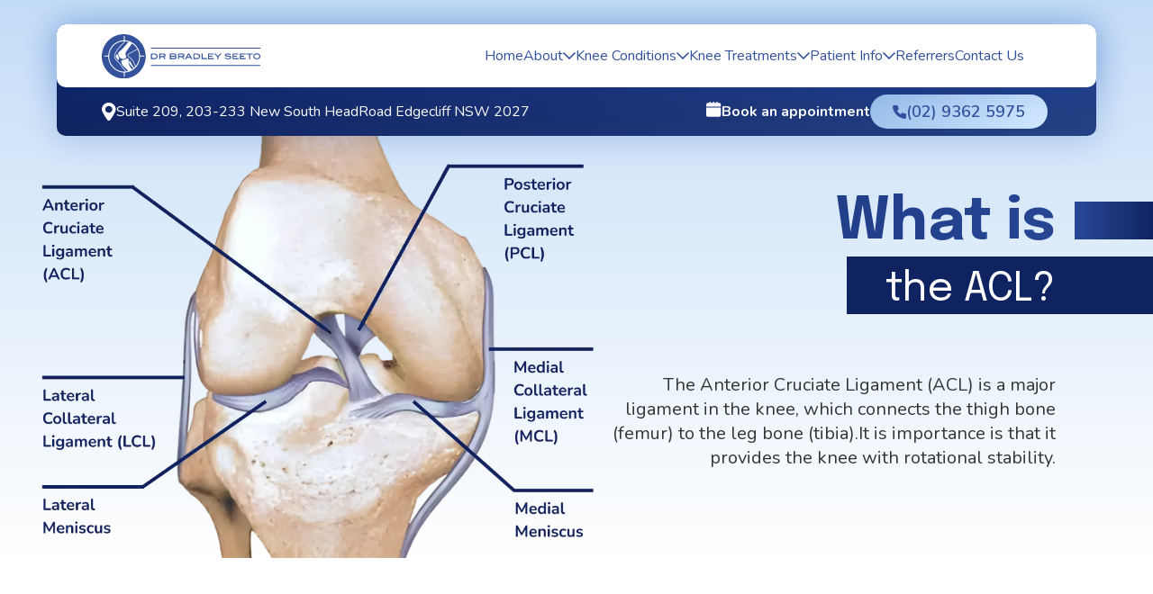

--- FILE ---
content_type: text/html; charset=utf-8
request_url: https://www.drseetoknee.com.au/knee-conditions/knee-ligament-injuries/acl-injuries
body_size: 520850
content:
<!DOCTYPE html><html lang="en"><head><meta charSet="utf-8"/><link rel="stylesheet" href="/_next/static/css/3ab4241ed51513d5.css" data-precedence="next"/><link rel="stylesheet" href="/_next/static/css/15cbae759d1218d5.css" data-precedence="next"/><link rel="preload" as="script" href="https://www.googletagmanager.com/gtm.js?id=G-0VMZRWR12Z"/><title>ACL injuries - Dr Seeto</title><meta name="description" content="Anterior Cruciate Ligament Injuries are common in the knee and can affect athletes of all ages, but there is no reason to be concerned if you have a professional on your side. Dr. Seeto has worked with countless patients suffering ACL."/><meta name="viewport" content="width=device-width, initial-scale=1"/><link rel="canonical" href="https://www.drseetoknee.com.au/knee-conditions/knee-ligament-injuries/acl-injuries"/><link rel="icon" href="/favicon.ico" type="image/x-icon" sizes="any"/><script src="/_next/static/chunks/polyfills-78c92fac7aa8fdd8.js" noModule=""></script></head><body><div class="flex flex-col h-full xl:items-center w-full"><nav class="sticky xl:fixed top-0 xl:top-[1.7rem] z-50 flex flex-col shadow-main-blue w-full xl:w-[90.104%] 2xl:w-[1384px] xl:rounded-[10px] "><div class="sticky xl:fixed top-0 xl:top-[1.7rem] z-1 bg-white text-medium-blue  h-[74px] shadow-main-blue w-full xl:w-[90.104%] 2xl:w-[1384px] xl:rounded-[10px] xl:h-[70px]"><div class="flex items-center h-full xl:text-base justify-between px-6 md:px-[32px] xl:pl-[50px] xl:pr-[80px] "><div class="h-full md:w-[140px] flex xl:hidden items-center z-50"><svg width="20" height="14" viewBox="0 0 20 14" fill="none" xmlns="http://www.w3.org/2000/svg"><path d="M1 13H19M1 7H19M1 1H19" stroke="#33529B" stroke-width="2" stroke-linecap="round" stroke-linejoin="round"></path></svg></div><a class="flex h-full items-center justify-center z-50" href="/"><img alt="Dr Bradley Seeto Logo" fetchPriority="high" width="178" height="49" decoding="async" data-nimg="1" class="w-[140px] h-[39px] object-contain object-center xl:min-w-[177px] xl:h-auto " style="color:transparent" src="/_next/static/media/dr-Seeto-logo.d091f504.svg"/></a><div class="xl:flex w-full justify-end hidden h-full items-center gap-[3.5%] 2xl:gap-[5%]"><div class="bg-white w-full xl:h-full xl:w-fit relative group/menu first-submenu "><div class="w-full xl:h-full xl:w-fit "><span class="text-base pl-6 md:pl-[32px] h-[53px] whitespace-nowrap focus:bg-very-light-blue xl:pl-0 xl:focus:bg-white hover:bg-very-light-blue  xl:hover:bg-white flex items-center xl:h-full gap-2 cursor-pointer xl:hover:underline underline-offset-4 "><a class="flex h-[53px] xl:h-full items-center" href="/">Home</a></span></div></div><div class="bg-white w-full xl:h-full xl:w-fit relative group/menu first-submenu "><div class="w-full xl:h-full xl:w-fit "><span class="text-base pl-6 md:pl-[32px] h-[53px] whitespace-nowrap focus:bg-very-light-blue xl:pl-0 xl:focus:bg-white hover:bg-very-light-blue  xl:hover:bg-white flex items-center xl:h-full gap-2 cursor-pointer xl:hover:underline underline-offset-4 ">About<span class="xl"><svg width="14" height="9" class=" xl:group-hover/menu:rotate-180 " viewBox="0 0 14 9" fill="none" xmlns="http://www.w3.org/2000/svg"><path d="M1 1L7 7L13 1" stroke="currentColor" stroke-width="1.5" stroke-linecap="round"></path></svg></span></span><div class="hidden xl:group-hover/menu:block xl:hidden text-medium-blue"><div class="xl:absolute xl:py-[16px] -z-10 xl:left-[-30px] xl:top-[70px] shadow-[inset_0_35px_15px_-34px_rgba(7,60,186,0.20),inset_0_-35px_15px_-34px_rgba(7,60,186,0.20)] py-4 bg-white xl:rounded-b-[15px] xl:shadow-[0_149px_174px_-51px_rgba(7,60,186,0.13),inset_0px_38px_40px_-34px_rgba(7,60,186,0.20)]"><div class=""><div class="group/submenu xl:relative"><span class="text-base  h-[53px] pl-12 md:pl-[52px] xl:px-[30px] whitespace-nowrap flex items-center xl:h-[51px] gap-2 cursor-pointer hover:bg-very-light-blue underline-offset-4 "><a class="flex h-[53px] xl:h-full items-center" href="/about/dr-bradley-seeto">Dr Bradley Seeto</a></span></div><div class="group/submenu xl:relative"><span class="text-base  h-[53px] pl-12 md:pl-[52px] xl:px-[30px] whitespace-nowrap flex items-center xl:h-[51px] gap-2 cursor-pointer hover:bg-very-light-blue underline-offset-4 "><a class="flex h-[53px] xl:h-full items-center" href="/about/our-team">Our Team</a></span></div><div class="group/submenu xl:relative"><span class="text-base  h-[53px] pl-12 md:pl-[52px] xl:px-[30px] whitespace-nowrap flex items-center xl:h-[51px] gap-2 cursor-pointer hover:bg-very-light-blue underline-offset-4 "><a class="flex h-[53px] xl:h-full items-center" href="/about/our-care-plan">Our Care Plan</a></span></div><div class="group/submenu xl:relative"><span class="text-base  h-[53px] pl-12 md:pl-[52px] xl:px-[30px] whitespace-nowrap flex items-center xl:h-[51px] gap-2 cursor-pointer hover:bg-very-light-blue underline-offset-4 "><a class="flex h-[53px] xl:h-full items-center" href="/about/no-gap-surgery">No Gap Surgery</a></span></div><div class="group/submenu xl:relative"><span class="text-base  h-[53px] pl-12 md:pl-[52px] xl:px-[30px] whitespace-nowrap flex items-center xl:h-[51px] gap-2 cursor-pointer hover:bg-very-light-blue underline-offset-4 "><a class="flex h-[53px] xl:h-full items-center" href="/about/reviews">Reviews</a></span></div></div></div></div></div></div><div class="bg-white w-full xl:h-full xl:w-fit relative group/menu first-submenu "><div class="w-full xl:h-full xl:w-fit "><span class="text-base pl-6 md:pl-[32px] h-[53px] whitespace-nowrap focus:bg-very-light-blue xl:pl-0 xl:focus:bg-white hover:bg-very-light-blue  xl:hover:bg-white flex items-center xl:h-full gap-2 cursor-pointer xl:hover:underline underline-offset-4 ">Knee Conditions<span class="xl"><svg width="14" height="9" class=" xl:group-hover/menu:rotate-180 " viewBox="0 0 14 9" fill="none" xmlns="http://www.w3.org/2000/svg"><path d="M1 1L7 7L13 1" stroke="currentColor" stroke-width="1.5" stroke-linecap="round"></path></svg></span></span><div class="hidden xl:group-hover/menu:block xl:hidden text-medium-blue"><div class="xl:absolute xl:py-[16px] -z-10 xl:left-[-30px] xl:top-[70px] shadow-[inset_0_35px_15px_-34px_rgba(7,60,186,0.20),inset_0_-35px_15px_-34px_rgba(7,60,186,0.20)] py-4 bg-white xl:rounded-b-[15px] xl:shadow-[0_149px_174px_-51px_rgba(7,60,186,0.13),inset_0px_38px_40px_-34px_rgba(7,60,186,0.20)]"><div class=""><div class="group/submenu xl:relative"><span class="text-base  h-[53px] pl-12 md:pl-[52px] xl:px-[30px] whitespace-nowrap flex items-center xl:h-[51px] gap-2 cursor-pointer hover:bg-very-light-blue underline-offset-4 "><a class="flex h-[53px] xl:h-full items-center" href="/knee-conditions/knee-arthritis">Knee Arthritis</a></span></div><div class="group/submenu xl:relative"><span class="text-base  h-[53px] pl-12 md:pl-[52px] xl:px-[30px] whitespace-nowrap flex items-center xl:h-[51px] gap-2 cursor-pointer hover:bg-very-light-blue underline-offset-4 "><a class="flex h-[53px] xl:h-full items-center" href="/knee-conditions/anterior-knee-pain">Anterior Knee Pain</a></span></div><div class="group/submenu xl:relative"><span class="text-base  h-[53px] pl-12 md:pl-[52px] xl:px-[30px] whitespace-nowrap flex items-center xl:h-[51px] gap-2 cursor-pointer hover:bg-very-light-blue underline-offset-4 "><a class="flex h-[53px] xl:h-full items-center" href="/knee-conditions/articular-cartilage-injuries">Articular Cartilage Injuries</a></span></div><div class="group/submenu xl:relative"><span class="text-base  h-[53px] pl-12 md:pl-[52px] xl:px-[30px] whitespace-nowrap flex items-center xl:h-[51px] gap-2 cursor-pointer hover:bg-very-light-blue underline-offset-4 "><a class="flex h-[53px] xl:h-full items-center" href="/knee-conditions/knee-ligament-injuries">Knee Ligament Injuries</a><span class="w-full"><svg width="14" height="9" class="  xl:-rotate-90 xl:group-hover/submenu:rotate-90 " viewBox="0 0 14 9" fill="none" xmlns="http://www.w3.org/2000/svg"><path d="M1 1L7 7L13 1" stroke="#33529B" stroke-width="1.5" stroke-linecap="round"></path></svg></span></span><div class=" py-3 shadow-[inset_0_35px_15px_-34px_rgba(7,60,186,0.20),inset_0_-35px_15px_-34px_rgba(7,60,186,0.20)] bg-very-light-blue hidden xl:group-hover/submenu:flex xl:hidden flex-col xl:py-3 h-fit xl:left-[100%] xl:rounded-r-[15px]  xl:shadow-[42px_13px_55px_-19px_rgba(7,60,186,0.13),inset_38px_0px_40px_-34px_rgba(7,60,186,0.20)] xl:absolute xl:min-w-fit xl:rounded-b-[15px] xl:bg-white  xl:-top-3"><div class="group/subsubmenu xl:relative"><span class="text-base  h-[50px] pl-12 md:pl-[52px] xl:px-[30px] whitespace-nowrap flex items-center xl:h-[53px] gap-2 cursor-pointer hover:bg-very-light-blue underline-offset-4 underline"><a class="flex h-[50px] xl:h-full items-center" href="/knee-conditions/knee-ligament-injuries/acl-injuries">ACL Injuries</a></span></div><div class="group/subsubmenu xl:relative"><span class="text-base  h-[50px] pl-12 md:pl-[52px] xl:px-[30px] whitespace-nowrap flex items-center xl:h-[53px] gap-2 cursor-pointer hover:bg-very-light-blue underline-offset-4 "><a class="flex h-[50px] xl:h-full items-center" href="/knee-conditions/knee-ligament-injuries/mcl-injuries">MCL Injuries</a></span></div></div></div><div class="group/submenu xl:relative"><span class="text-base  h-[53px] pl-12 md:pl-[52px] xl:px-[30px] whitespace-nowrap flex items-center xl:h-[51px] gap-2 cursor-pointer hover:bg-very-light-blue underline-offset-4 "><a class="flex h-[53px] xl:h-full items-center" href="/knee-conditions/meniscal-tears">Meniscal tears</a></span></div><div class="group/submenu xl:relative"><span class="text-base  h-[53px] pl-12 md:pl-[52px] xl:px-[30px] whitespace-nowrap flex items-center xl:h-[51px] gap-2 cursor-pointer hover:bg-very-light-blue underline-offset-4 "><a class="flex h-[53px] xl:h-full items-center" href="/knee-conditions/patella-dislocation">Patella Dislocation</a></span></div></div></div></div></div></div><div class="bg-white w-full xl:h-full xl:w-fit relative group/menu first-submenu "><div class="w-full xl:h-full xl:w-fit "><span class="text-base pl-6 md:pl-[32px] h-[53px] whitespace-nowrap focus:bg-very-light-blue xl:pl-0 xl:focus:bg-white hover:bg-very-light-blue  xl:hover:bg-white flex items-center xl:h-full gap-2 cursor-pointer xl:hover:underline underline-offset-4 ">Knee Treatments<span class="xl"><svg width="14" height="9" class=" xl:group-hover/menu:rotate-180 " viewBox="0 0 14 9" fill="none" xmlns="http://www.w3.org/2000/svg"><path d="M1 1L7 7L13 1" stroke="currentColor" stroke-width="1.5" stroke-linecap="round"></path></svg></span></span><div class="hidden xl:group-hover/menu:block xl:hidden text-medium-blue"><div class="xl:absolute xl:py-[16px] -z-10 xl:left-[-30px] xl:top-[70px] shadow-[inset_0_35px_15px_-34px_rgba(7,60,186,0.20),inset_0_-35px_15px_-34px_rgba(7,60,186,0.20)] py-4 bg-white xl:rounded-b-[15px] xl:shadow-[0_149px_174px_-51px_rgba(7,60,186,0.13),inset_0px_38px_40px_-34px_rgba(7,60,186,0.20)]"><div class=""><div class="group/submenu xl:relative"><span class="text-base  h-[53px] pl-12 md:pl-[52px] xl:px-[30px] whitespace-nowrap flex items-center xl:h-[51px] gap-2 cursor-pointer hover:bg-very-light-blue underline-offset-4 "><a class="flex h-[53px] xl:h-full items-center" href="/knee-treatments/non-surgical-treatments">Non Surgical Treatments</a></span></div><div class="group/submenu xl:relative"><span class="text-base  h-[53px] pl-12 md:pl-[52px] xl:px-[30px] whitespace-nowrap flex items-center xl:h-[51px] gap-2 cursor-pointer hover:bg-very-light-blue underline-offset-4 "><a class="flex h-[53px] xl:h-full items-center" href="/knee-treatments/knee-arthroscopy">Knee Arthroscopy</a></span></div><div class="group/submenu xl:relative"><span class="text-base  h-[53px] pl-12 md:pl-[52px] xl:px-[30px] whitespace-nowrap flex items-center xl:h-[51px] gap-2 cursor-pointer hover:bg-very-light-blue underline-offset-4 "><a class="flex h-[53px] xl:h-full items-center" href="/knee-treatments/knee-replacement">Knee Replacement</a><span class="w-full"><svg width="14" height="9" class="  xl:-rotate-90 xl:group-hover/submenu:rotate-90 " viewBox="0 0 14 9" fill="none" xmlns="http://www.w3.org/2000/svg"><path d="M1 1L7 7L13 1" stroke="#33529B" stroke-width="1.5" stroke-linecap="round"></path></svg></span></span><div class=" py-3 shadow-[inset_0_35px_15px_-34px_rgba(7,60,186,0.20),inset_0_-35px_15px_-34px_rgba(7,60,186,0.20)] bg-very-light-blue hidden xl:group-hover/submenu:flex xl:hidden flex-col xl:py-3 h-fit xl:right-[100%]  xl:shadow-[-42px_13px_55px_-19px_rgba(7,60,186,0.13),inset_-38px_0px_40px_-34px_rgba(7,60,186,0.20)] xl:rounded-l-[15px] 2xl:left-[100%] 2xl:rounded-r-[15px]  2xl:shadow-[42px_13px_55px_-19px_rgba(7,60,186,0.13),inset_38px_0px_40px_-34px_rgba(7,60,186,0.20)]  xl:absolute xl:min-w-fit xl:rounded-b-[15px] xl:bg-white  xl:-top-3"><div class="group/subsubmenu xl:relative"><span class="text-base  h-[50px] pl-12 md:pl-[52px] xl:px-[30px] whitespace-nowrap flex items-center xl:h-[53px] gap-2 cursor-pointer hover:bg-very-light-blue underline-offset-4 "><a class="flex h-[50px] xl:h-full items-center" href="/knee-treatments/knee-replacement/total-knee-replacement-tkr">Total Knee Replacement (TKR)</a></span></div><div class="group/subsubmenu xl:relative"><span class="text-base  h-[50px] pl-12 md:pl-[52px] xl:px-[30px] whitespace-nowrap flex items-center xl:h-[53px] gap-2 cursor-pointer hover:bg-very-light-blue underline-offset-4 "><a class="flex h-[50px] xl:h-full items-center" href="/knee-treatments/knee-replacement/computer-navigated-knee-replacement">Computer Navigated Knee Replacement</a></span></div><div class="group/subsubmenu xl:relative"><span class="text-base  h-[50px] pl-12 md:pl-[52px] xl:px-[30px] whitespace-nowrap flex items-center xl:h-[53px] gap-2 cursor-pointer hover:bg-very-light-blue underline-offset-4 "><a class="flex h-[50px] xl:h-full items-center" href="/knee-treatments/knee-replacement/unicompartmental-knee-replacement-ukr">Unicompartmental Knee Replacement (UKR)</a></span></div></div></div><div class="group/submenu xl:relative"><span class="text-base  h-[53px] pl-12 md:pl-[52px] xl:px-[30px] whitespace-nowrap flex items-center xl:h-[51px] gap-2 cursor-pointer hover:bg-very-light-blue underline-offset-4 "><a class="flex h-[53px] xl:h-full items-center" href="/knee-treatments/anterior-cruciate-ligament-acl">Anterior Cruciate Ligament (ACL)</a></span></div><div class="group/submenu xl:relative"><span class="text-base  h-[53px] pl-12 md:pl-[52px] xl:px-[30px] whitespace-nowrap flex items-center xl:h-[51px] gap-2 cursor-pointer hover:bg-very-light-blue underline-offset-4 "><a class="flex h-[53px] xl:h-full items-center" href="/knee-treatments/realignment-surgery-osteotomy">Realignment Surgery (Osteotomy)</a><span class="w-full"><svg width="14" height="9" class="  xl:-rotate-90 xl:group-hover/submenu:rotate-90 " viewBox="0 0 14 9" fill="none" xmlns="http://www.w3.org/2000/svg"><path d="M1 1L7 7L13 1" stroke="#33529B" stroke-width="1.5" stroke-linecap="round"></path></svg></span></span><div class=" py-3 shadow-[inset_0_35px_15px_-34px_rgba(7,60,186,0.20),inset_0_-35px_15px_-34px_rgba(7,60,186,0.20)] bg-very-light-blue hidden xl:group-hover/submenu:flex xl:hidden flex-col xl:py-3 h-fit xl:right-[100%]  xl:shadow-[-42px_13px_55px_-19px_rgba(7,60,186,0.13),inset_-38px_0px_40px_-34px_rgba(7,60,186,0.20)] xl:rounded-l-[15px] 2xl:left-[100%] 2xl:rounded-r-[15px]  2xl:shadow-[42px_13px_55px_-19px_rgba(7,60,186,0.13),inset_38px_0px_40px_-34px_rgba(7,60,186,0.20)]  xl:absolute xl:min-w-fit xl:rounded-b-[15px] xl:bg-white  xl:-top-3"><div class="group/subsubmenu xl:relative"><span class="text-base  h-[50px] pl-12 md:pl-[52px] xl:px-[30px] whitespace-nowrap flex items-center xl:h-[53px] gap-2 cursor-pointer hover:bg-very-light-blue underline-offset-4 "><a class="flex h-[50px] xl:h-full items-center" href="/knee-treatments/realignment-surgery-osteotomy/high-tibial-osteotomy-hto">High Tibial Osteotomy (HTO)</a></span></div><div class="group/subsubmenu xl:relative"><span class="text-base  h-[50px] pl-12 md:pl-[52px] xl:px-[30px] whitespace-nowrap flex items-center xl:h-[53px] gap-2 cursor-pointer hover:bg-very-light-blue underline-offset-4 "><a class="flex h-[50px] xl:h-full items-center" href="/knee-treatments/realignment-surgery-osteotomy/tibial-tubercle-osteotomy-tto">Tibial Tubercle Osteotomy (TTO)</a></span></div><div class="group/subsubmenu xl:relative"><span class="text-base  h-[50px] pl-12 md:pl-[52px] xl:px-[30px] whitespace-nowrap flex items-center xl:h-[53px] gap-2 cursor-pointer hover:bg-very-light-blue underline-offset-4 "><a class="flex h-[50px] xl:h-full items-center" href="/knee-treatments/realignment-surgery-osteotomy/distal-femoral-osteotomy-dfo">Distal Femoral Osteotomy (DFO)</a></span></div></div></div><div class="group/submenu xl:relative"><span class="text-base  h-[53px] pl-12 md:pl-[52px] xl:px-[30px] whitespace-nowrap flex items-center xl:h-[51px] gap-2 cursor-pointer hover:bg-very-light-blue underline-offset-4 "><a class="flex h-[53px] xl:h-full items-center" href="/knee-treatments/acl-reconstruction">ACL Reconstruction</a></span></div><div class="group/submenu xl:relative"><span class="text-base  h-[53px] pl-12 md:pl-[52px] xl:px-[30px] whitespace-nowrap flex items-center xl:h-[51px] gap-2 cursor-pointer hover:bg-very-light-blue underline-offset-4 "><a class="flex h-[53px] xl:h-full items-center" href="/knee-treatments/cartilage-reconstruction">Cartilage Reconstruction</a></span></div></div></div></div></div></div><div class="bg-white w-full xl:h-full xl:w-fit relative group/menu first-submenu "><div class="w-full xl:h-full xl:w-fit "><span class="text-base pl-6 md:pl-[32px] h-[53px] whitespace-nowrap focus:bg-very-light-blue xl:pl-0 xl:focus:bg-white hover:bg-very-light-blue  xl:hover:bg-white flex items-center xl:h-full gap-2 cursor-pointer xl:hover:underline underline-offset-4 "><a class="flex h-[53px] xl:h-full items-center" href="#">Patient Info</a><span class="xl"><svg width="14" height="9" class=" xl:group-hover/menu:rotate-180 " viewBox="0 0 14 9" fill="none" xmlns="http://www.w3.org/2000/svg"><path d="M1 1L7 7L13 1" stroke="currentColor" stroke-width="1.5" stroke-linecap="round"></path></svg></span></span><div class="hidden xl:group-hover/menu:block xl:hidden text-medium-blue"><div class="xl:absolute xl:py-[16px] -z-10 xl:left-[-30px] xl:top-[70px] shadow-[inset_0_35px_15px_-34px_rgba(7,60,186,0.20),inset_0_-35px_15px_-34px_rgba(7,60,186,0.20)] py-4 bg-white xl:rounded-b-[15px] xl:shadow-[0_149px_174px_-51px_rgba(7,60,186,0.13),inset_0px_38px_40px_-34px_rgba(7,60,186,0.20)]"><div class=""><div class="group/submenu xl:relative"><span class="text-base  h-[53px] pl-12 md:pl-[52px] xl:px-[30px] whitespace-nowrap flex items-center xl:h-[51px] gap-2 cursor-pointer hover:bg-very-light-blue underline-offset-4 "><a class="flex h-[53px] xl:h-full items-center" href="/patient-info/your-first-visit">Your First Visit</a></span></div><div class="group/submenu xl:relative"><span class="text-base  h-[53px] pl-12 md:pl-[52px] xl:px-[30px] whitespace-nowrap flex items-center xl:h-[51px] gap-2 cursor-pointer hover:bg-very-light-blue underline-offset-4 "><a class="flex h-[53px] xl:h-full items-center" href="#">About Fees</a><span class="w-full"><svg width="14" height="9" class="  xl:-rotate-90 xl:group-hover/submenu:rotate-90 " viewBox="0 0 14 9" fill="none" xmlns="http://www.w3.org/2000/svg"><path d="M1 1L7 7L13 1" stroke="#33529B" stroke-width="1.5" stroke-linecap="round"></path></svg></span></span><div class=" py-3 shadow-[inset_0_35px_15px_-34px_rgba(7,60,186,0.20),inset_0_-35px_15px_-34px_rgba(7,60,186,0.20)] bg-very-light-blue hidden xl:group-hover/submenu:flex xl:hidden flex-col xl:py-3 h-fit xl:right-[100%]  xl:shadow-[-42px_13px_55px_-19px_rgba(7,60,186,0.13),inset_-38px_0px_40px_-34px_rgba(7,60,186,0.20)] xl:rounded-l-[15px] false  xl:absolute xl:min-w-fit xl:rounded-b-[15px] xl:bg-white  xl:-top-3"><div class="group/subsubmenu xl:relative"><span class="text-base  h-[50px] pl-12 md:pl-[52px] xl:px-[30px] whitespace-nowrap flex items-center xl:h-[53px] gap-2 cursor-pointer hover:bg-very-light-blue underline-offset-4 "><a class="flex h-[50px] xl:h-full items-center" href="/patient-info/about-fees/consultation-fees">Consultation Fees</a></span></div><div class="group/subsubmenu xl:relative"><span class="text-base  h-[50px] pl-12 md:pl-[52px] xl:px-[30px] whitespace-nowrap flex items-center xl:h-[53px] gap-2 cursor-pointer hover:bg-very-light-blue underline-offset-4 "><a class="flex h-[50px] xl:h-full items-center" href="/patient-info/about-fees/surgical-fees">Surgical Fees</a></span></div><div class="group/subsubmenu xl:relative"><span class="text-base  h-[50px] pl-12 md:pl-[52px] xl:px-[30px] whitespace-nowrap flex items-center xl:h-[53px] gap-2 cursor-pointer hover:bg-very-light-blue underline-offset-4 "><a class="flex h-[50px] xl:h-full items-center" href="/patient-info/about-fees/fees">Fees</a></span></div><div class="group/subsubmenu xl:relative"><span class="text-base  h-[50px] pl-12 md:pl-[52px] xl:px-[30px] whitespace-nowrap flex items-center xl:h-[53px] gap-2 cursor-pointer hover:bg-very-light-blue underline-offset-4 "><a class="flex h-[50px] xl:h-full items-center" href="/patient-info/about-fees/payment-types">Payment Types</a></span></div><div class="group/subsubmenu xl:relative"><span class="text-base  h-[50px] pl-12 md:pl-[52px] xl:px-[30px] whitespace-nowrap flex items-center xl:h-[53px] gap-2 cursor-pointer hover:bg-very-light-blue underline-offset-4 "><a class="flex h-[50px] xl:h-full items-center" href="/patient-info/about-fees/payment-options">Payment Options</a></span></div></div></div><div class="group/submenu xl:relative"><span class="text-base  h-[53px] pl-12 md:pl-[52px] xl:px-[30px] whitespace-nowrap flex items-center xl:h-[51px] gap-2 cursor-pointer hover:bg-very-light-blue underline-offset-4 "><a class="flex h-[53px] xl:h-full items-center" href="#">Rehab Protocols</a><span class="w-full"><svg width="14" height="9" class="  xl:-rotate-90 xl:group-hover/submenu:rotate-90 " viewBox="0 0 14 9" fill="none" xmlns="http://www.w3.org/2000/svg"><path d="M1 1L7 7L13 1" stroke="#33529B" stroke-width="1.5" stroke-linecap="round"></path></svg></span></span><div class=" py-3 shadow-[inset_0_35px_15px_-34px_rgba(7,60,186,0.20),inset_0_-35px_15px_-34px_rgba(7,60,186,0.20)] bg-very-light-blue hidden xl:group-hover/submenu:flex xl:hidden flex-col xl:py-3 h-fit xl:right-[100%]  xl:shadow-[-42px_13px_55px_-19px_rgba(7,60,186,0.13),inset_-38px_0px_40px_-34px_rgba(7,60,186,0.20)] xl:rounded-l-[15px] false  xl:absolute xl:min-w-fit xl:rounded-b-[15px] xl:bg-white  xl:-top-3"><div class="group/subsubmenu xl:relative"><span class="text-base  h-[50px] pl-12 md:pl-[52px] xl:px-[30px] whitespace-nowrap flex items-center xl:h-[53px] gap-2 cursor-pointer hover:bg-very-light-blue underline-offset-4 "><a class="flex h-[50px] xl:h-full items-center" href="/patient-info/rehab-protocols/acl-reconstruction-rehabilitation-protocol">ACL Reconstruction Rehabilitation Protocol</a></span></div><div class="group/subsubmenu xl:relative"><span class="text-base  h-[50px] pl-12 md:pl-[52px] xl:px-[30px] whitespace-nowrap flex items-center xl:h-[53px] gap-2 cursor-pointer hover:bg-very-light-blue underline-offset-4 "><a class="flex h-[50px] xl:h-full items-center" href="/patient-info/rehab-protocols/knee-replacement-rehabilitation-protocol">Knee Replacement Rehabilitation Protocol</a></span></div><div class="group/subsubmenu xl:relative"><span class="text-base  h-[50px] pl-12 md:pl-[52px] xl:px-[30px] whitespace-nowrap flex items-center xl:h-[53px] gap-2 cursor-pointer hover:bg-very-light-blue underline-offset-4 "><a class="flex h-[50px] xl:h-full items-center" href="/patient-info/rehab-protocols/medial-patellofemoral-ligament-reconstruction-rehab-protocol">MPFL Protocol</a></span></div><div class="group/subsubmenu xl:relative"><span class="text-base  h-[50px] pl-12 md:pl-[52px] xl:px-[30px] whitespace-nowrap flex items-center xl:h-[53px] gap-2 cursor-pointer hover:bg-very-light-blue underline-offset-4 "><a class="flex h-[50px] xl:h-full items-center" href="/patient-info/rehab-protocols/high-tibial-and-distal-femoral-osteotomy-rehabilitation-protocol">HTO Protocol</a></span></div><div class="group/subsubmenu xl:relative"><span class="text-base  h-[50px] pl-12 md:pl-[52px] xl:px-[30px] whitespace-nowrap flex items-center xl:h-[53px] gap-2 cursor-pointer hover:bg-very-light-blue underline-offset-4 "><a class="flex h-[50px] xl:h-full items-center" href="/patient-info/rehab-protocols/tibial-tubercle-osteotomy-rehabilitation-protocol">Tibial Tubercle Osteotomy Rehabilitation Protocol</a></span></div></div></div></div></div></div></div></div><div class="bg-white w-full xl:h-full xl:w-fit relative group/menu first-submenu "><div class="w-full xl:h-full xl:w-fit "><span class="text-base pl-6 md:pl-[32px] h-[53px] whitespace-nowrap focus:bg-very-light-blue xl:pl-0 xl:focus:bg-white hover:bg-very-light-blue  xl:hover:bg-white flex items-center xl:h-full gap-2 cursor-pointer xl:hover:underline underline-offset-4 "><a class="flex h-[53px] xl:h-full items-center" href="/referrers">Referrers</a></span></div></div><div class="bg-white w-full xl:h-full xl:w-fit relative group/menu first-submenu "><div class="w-full xl:h-full xl:w-fit "><span class="text-base pl-6 md:pl-[32px] h-[53px] whitespace-nowrap focus:bg-very-light-blue xl:pl-0 xl:focus:bg-white hover:bg-very-light-blue  xl:hover:bg-white flex items-center xl:h-full gap-2 cursor-pointer xl:hover:underline underline-offset-4 "><a class="flex h-[53px] xl:h-full items-center" href="/contact-us">Contact Us</a></span></div></div></div><a href="tel:0293625975" class="md:flex xl:hidden hidden"><button class="flex items-center rounded-[35px] text-medium-blue font-semibold xl:gap-[10px] gap-1.5 bg-size-200 bg-gradient-to-r hover:bg-gradient-to-l from-[#9EC3EB] active:to-[#C4DDF7] active:from-white to-[#D0E7FF] px-[13px] text-sm py-[8px] xl:py-[12px] xl:text-base xl:px-[27px] "><svg width="18" height="18" viewBox="0 0 18 18" fill="none" xmlns="http://www.w3.org/2000/svg" class="h-[12px] w-[12px] xl:h-[18px] xl:w-[18px] "><path d="M17.9999 12.0327V15.9734C18.003 16.2631 17.943 16.55 17.8241 16.8144C17.7052 17.0788 17.5301 17.3144 17.3111 17.505C17.092 17.6956 16.8341 17.8367 16.555 17.9184C16.276 18.0002 15.9825 18.0208 15.6947 17.9788C11.7053 17.4683 7.99986 15.6502 5.16217 12.8108C2.32447 9.97147 0.515849 6.27233 0.0212818 2.29626C-0.020774 2.01043 -0.00034144 1.71893 0.0811815 1.4417C0.162704 1.16447 0.303393 0.908055 0.49362 0.690004C0.683846 0.471952 0.919121 0.297412 1.18334 0.178326C1.44756 0.0592409 1.73449 -0.00157812 2.0245 3.11203e-05H5.9202C6.16905 -0.00147268 6.40965 0.0888987 6.59555 0.253704C6.78144 0.418508 6.89947 0.646064 6.92684 0.892451C7.02673 2.20659 7.36793 3.4913 7.93348 4.68273C8.03046 4.90837 8.04098 5.1616 7.96306 5.39446C7.88514 5.62731 7.72419 5.82361 7.51069 5.94616L6.64498 6.43749C6.5202 6.50585 6.41139 6.59981 6.32576 6.71316C6.24013 6.8265 6.17962 6.95666 6.14822 7.09503C6.11682 7.23339 6.11526 7.37682 6.14362 7.51583C6.17199 7.65485 6.22965 7.78628 6.31279 7.90146C7.30868 9.35458 8.56849 10.6095 10.0273 11.6015C10.1429 11.6843 10.2749 11.7417 10.4144 11.77C10.554 11.7983 10.698 11.7967 10.8369 11.7654C10.9758 11.7341 11.1065 11.6739 11.2202 11.5886C11.334 11.5033 11.4284 11.3949 11.497 11.2706L11.9902 10.4083C12.1206 10.1928 12.3275 10.034 12.5699 9.96346C12.8123 9.89288 13.0725 9.91564 13.2989 10.0272C14.495 10.5906 15.7847 10.9304 17.104 11.0299C17.3513 11.0572 17.5798 11.1748 17.7452 11.3599C17.9107 11.5451 18.0014 11.7848 17.9999 12.0327Z" fill="currentColor"></path></svg>(02) 9362 5975</button></a></div></div><div class="w-full h-[40px] text-white bg-gradient-to-r flex justify-center items-end gap-[27px] from-[#102361] to-[#244186] md:h-[52px] xl:rounded-[10px] xl:h-[124px]"><div class="w-full h-[40px] flex xl:h-[54px] justify-between px-[25px] items-center md:h-[52px] md:px-[32px] lg:justify-center lg:gap-[100px] xl:justify-between xl:pl-[50px] xl:pr-[4.696%]"><a class="xl:text-base 2xl:text-lg md:items-center gap-2 xl:gap-[15px] md:flex hidden w-fit xl:w-[50%]" href="#map"><svg width="16" height="20" viewBox="0 0 16 20" fill="none" xmlns="http://www.w3.org/2000/svg" class="xl:w-[16px] xl:h-[20px]"><path d="M7.56906 20C7.49229 19.9783 7.41551 19.9566 7.33873 19.939C6.85712 19.8445 6.4312 19.5791 6.14729 19.1965C4.27765 16.6125 2.50185 13.973 1.11704 11.1112C0.677338 10.2378 0.343439 9.31954 0.121798 8.37413C-0.106304 7.28723 -0.012774 6.16129 0.391935 5.12214C1.42699 2.30374 3.51273 0.586962 6.6051 0.0978083C10.1425 -0.46045 13.6017 1.41351 14.9836 4.63434C15.3315 5.44943 15.5241 6.31711 15.5523 7.19664C15.5865 8.06383 15.3448 8.88361 15.0433 9.68983C14.4189 11.3088 13.6228 12.8629 12.6676 14.328C11.6481 15.9296 10.5662 17.496 9.50552 19.0705C9.3517 19.3107 9.14341 19.5152 8.89592 19.6687C8.64842 19.8223 8.368 19.9211 8.07521 19.958C8.04305 19.9668 8.0124 19.9801 7.98422 19.9973L7.56906 20ZM7.77238 11.2156C8.54536 11.2161 9.30114 10.9981 9.94408 10.5892C10.587 10.1802 11.0882 9.59871 11.3843 8.91821C11.6804 8.23771 11.758 7.48881 11.6073 6.76627C11.4567 6.04372 11.0845 5.38 10.5379 4.85909C9.99133 4.33818 9.2949 3.9835 8.53675 3.83991C7.77859 3.69632 6.99278 3.77029 6.27875 4.05245C5.56471 4.33461 4.95454 4.81229 4.52545 5.42503C4.09635 6.03778 3.86762 6.75806 3.86818 7.49474C3.86668 7.98376 3.96664 8.46825 4.16231 8.92032C4.35798 9.3724 4.64551 9.78315 5.00834 10.1289C5.37118 10.4747 5.80217 10.7488 6.27653 10.9352C6.75089 11.1217 7.25925 11.217 7.77238 11.2156Z" fill="white"></path></svg>Suite 209, 203-233 New South HeadRoad Edgecliff NSW 2027</a><a class="flex items-center gap-2 text-sm md:hidden xl:text-lg font-bold hover:scale-110" href="tel:0293625975"><svg width="18" height="18" viewBox="0 0 18 18" fill="none" xmlns="http://www.w3.org/2000/svg" class="h-[12px] w-[12px] xl:h-[15px] xl:w-[15px] "><path d="M17.9999 12.0327V15.9734C18.003 16.2631 17.943 16.55 17.8241 16.8144C17.7052 17.0788 17.5301 17.3144 17.3111 17.505C17.092 17.6956 16.8341 17.8367 16.555 17.9184C16.276 18.0002 15.9825 18.0208 15.6947 17.9788C11.7053 17.4683 7.99986 15.6502 5.16217 12.8108C2.32447 9.97147 0.515849 6.27233 0.0212818 2.29626C-0.020774 2.01043 -0.00034144 1.71893 0.0811815 1.4417C0.162704 1.16447 0.303393 0.908055 0.49362 0.690004C0.683846 0.471952 0.919121 0.297412 1.18334 0.178326C1.44756 0.0592409 1.73449 -0.00157812 2.0245 3.11203e-05H5.9202C6.16905 -0.00147268 6.40965 0.0888987 6.59555 0.253704C6.78144 0.418508 6.89947 0.646064 6.92684 0.892451C7.02673 2.20659 7.36793 3.4913 7.93348 4.68273C8.03046 4.90837 8.04098 5.1616 7.96306 5.39446C7.88514 5.62731 7.72419 5.82361 7.51069 5.94616L6.64498 6.43749C6.5202 6.50585 6.41139 6.59981 6.32576 6.71316C6.24013 6.8265 6.17962 6.95666 6.14822 7.09503C6.11682 7.23339 6.11526 7.37682 6.14362 7.51583C6.17199 7.65485 6.22965 7.78628 6.31279 7.90146C7.30868 9.35458 8.56849 10.6095 10.0273 11.6015C10.1429 11.6843 10.2749 11.7417 10.4144 11.77C10.554 11.7983 10.698 11.7967 10.8369 11.7654C10.9758 11.7341 11.1065 11.6739 11.2202 11.5886C11.334 11.5033 11.4284 11.3949 11.497 11.2706L11.9902 10.4083C12.1206 10.1928 12.3275 10.034 12.5699 9.96346C12.8123 9.89288 13.0725 9.91564 13.2989 10.0272C14.495 10.5906 15.7847 10.9304 17.104 11.0299C17.3513 11.0572 17.5798 11.1748 17.7452 11.3599C17.9107 11.5451 18.0014 11.7848 17.9999 12.0327Z" fill="currentColor"></path></svg>(02) 9362 5975</a><div class="flex w-fit xl:w-[43%] justify-end xl:gap-[8%] 2xl:w-[40%]"><a class="flex items-center text-sm gap-2 hover:scale-110 md:text-base 2xl:text-xl font-bold" href="https://calendly.com/seeto/consultations?embed_domain=www.drseetoknee.com.au&amp;embed_type=Inline&amp;primary_color=474e93&amp;back=1"><svg width="17" height="17" viewBox="0 0 17 17" fill="none" xmlns="http://www.w3.org/2000/svg" class=" h-[12px] w-[12px] md:h-[14px] mt-[-4px] md:w-[17px] xl:h-[17px] xl:mt-[-6px] "><path d="M16.1881 5.51623H0C0 4.77531 0 4.04763 0 3.32846C0 2.0999 0.883207 1.20306 2.09854 1.20022H3.43263C3.43263 1.09627 3.43263 0.996093 3.43263 0.894974C3.44005 0.383707 3.78146 0.00852504 4.24904 1.96684e-05C4.46313 -0.00147165 4.6694 0.0818961 4.82424 0.2325C4.90837 0.320645 4.97449 0.424924 5.01876 0.539292C5.06303 0.653659 5.08458 0.775841 5.08215 0.898754C5.08215 0.993258 5.08215 1.09343 5.08215 1.19172H7.27347C7.27347 1.05847 7.27347 0.92238 7.27996 0.784404C7.28762 0.63994 7.33226 0.500032 7.40945 0.378593C7.48664 0.257153 7.5937 0.158412 7.71997 0.0921871C7.84624 0.0259623 7.98733 -0.00543908 8.12921 0.00110525C8.27109 0.00764957 8.40882 0.0519116 8.5287 0.12949C8.64998 0.205538 8.74955 0.312684 8.81744 0.440216C8.88532 0.567748 8.91916 0.711198 8.91557 0.856227V1.18699H11.1013C11.1013 1.0717 11.1013 0.954512 11.1013 0.837326C11.1048 0.688665 11.1455 0.543381 11.2198 0.415332C11.294 0.287283 11.3992 0.18074 11.5253 0.105864C11.6465 0.0368345 11.783 0.000590766 11.9219 0.000590766C12.0608 0.000590766 12.1973 0.0368345 12.3185 0.105864C12.4525 0.178304 12.564 0.287511 12.6402 0.421124C12.7164 0.554737 12.7544 0.707422 12.7499 0.861898C12.7499 0.974357 12.7499 1.08776 12.7499 1.204H13.1015C13.4466 1.204 13.8038 1.204 14.1554 1.204C14.421 1.20288 14.6842 1.2552 14.9298 1.35795C15.1755 1.46069 15.3988 1.61185 15.587 1.80274C15.7752 1.99363 15.9245 2.2205 16.0264 2.47032C16.1282 2.72014 16.1807 2.988 16.1807 3.25852C16.185 4.00826 16.1875 4.76082 16.1881 5.51623Z" fill="white"></path><path d="M16.1853 14.8004C16.1853 15.9344 15.3151 16.8209 14.1666 16.8605H2.13845C1.1133 16.8605 0.295963 16.2396 0.064028 15.2804C0.020865 15.1001 -0.0006305 14.9151 1.40759e-05 14.7295C1.40759e-05 11.7649 1.40759e-05 9.03843 1.40759e-05 6.4613H16.1881C16.1918 9.23973 16.1909 12.0352 16.1853 14.8004Z" fill="white"></path></svg>Book an appointment</a><a href="tel:0293625975" class=" xl:flex hidden"><button class="flex items-center rounded-[35px] text-medium-blue font-semibold xl:gap-[8px] gap-1.5 bg-size-200 bg-gradient-to-r hover:bg-gradient-to-l from-[#9EC3EB] active:to-[#C4DDF7] active:from-white to-[#D0E7FF] px-[13px] text-sm py-[8px] xl:py-[7px] xl:text-lg xl:px-[25px] "><svg width="18" height="18" viewBox="0 0 18 18" fill="none" xmlns="http://www.w3.org/2000/svg" class="h-[12px] w-[12px] xl:h-[15px] xl:w-[15px] "><path d="M17.9999 12.0327V15.9734C18.003 16.2631 17.943 16.55 17.8241 16.8144C17.7052 17.0788 17.5301 17.3144 17.3111 17.505C17.092 17.6956 16.8341 17.8367 16.555 17.9184C16.276 18.0002 15.9825 18.0208 15.6947 17.9788C11.7053 17.4683 7.99986 15.6502 5.16217 12.8108C2.32447 9.97147 0.515849 6.27233 0.0212818 2.29626C-0.020774 2.01043 -0.00034144 1.71893 0.0811815 1.4417C0.162704 1.16447 0.303393 0.908055 0.49362 0.690004C0.683846 0.471952 0.919121 0.297412 1.18334 0.178326C1.44756 0.0592409 1.73449 -0.00157812 2.0245 3.11203e-05H5.9202C6.16905 -0.00147268 6.40965 0.0888987 6.59555 0.253704C6.78144 0.418508 6.89947 0.646064 6.92684 0.892451C7.02673 2.20659 7.36793 3.4913 7.93348 4.68273C8.03046 4.90837 8.04098 5.1616 7.96306 5.39446C7.88514 5.62731 7.72419 5.82361 7.51069 5.94616L6.64498 6.43749C6.5202 6.50585 6.41139 6.59981 6.32576 6.71316C6.24013 6.8265 6.17962 6.95666 6.14822 7.09503C6.11682 7.23339 6.11526 7.37682 6.14362 7.51583C6.17199 7.65485 6.22965 7.78628 6.31279 7.90146C7.30868 9.35458 8.56849 10.6095 10.0273 11.6015C10.1429 11.6843 10.2749 11.7417 10.4144 11.77C10.554 11.7983 10.698 11.7967 10.8369 11.7654C10.9758 11.7341 11.1065 11.6739 11.2202 11.5886C11.334 11.5033 11.4284 11.3949 11.497 11.2706L11.9902 10.4083C12.1206 10.1928 12.3275 10.034 12.5699 9.96346C12.8123 9.89288 13.0725 9.91564 13.2989 10.0272C14.495 10.5906 15.7847 10.9304 17.104 11.0299C17.3513 11.0572 17.5798 11.1748 17.7452 11.3599C17.9107 11.5451 18.0014 11.7848 17.9999 12.0327Z" fill="currentColor"></path></svg>(02) 9362 5975</button></a></div></div></div></nav><div class="
          xl:hidden z-40 font-semibold fixed h-full w-[100vw] bg-dark-blue bg-opacity-30 transition-all top-0 p-3  overflow-y-auto right-0
          duration-500 left-[-100%]
          "><div class="
          xl:hidden z-50 font-semibold fixed h-full w-full sm:w-[70%] md:w-[57%] text-medium-blue bg-white top-0  overflow-y-auto right-0 pt-[50px] duration-500 left-[-100%]
          "><div class="flex h-full pt-20 flex-col text-base"><div class="bg-white w-full xl:h-full xl:w-fit relative group/menu first-submenu "><div class="w-full xl:h-full xl:w-fit "><span class="text-base pl-6 md:pl-[32px] h-[53px] whitespace-nowrap focus:bg-very-light-blue xl:pl-0 xl:focus:bg-white hover:bg-very-light-blue  xl:hover:bg-white flex items-center xl:h-full gap-2 cursor-pointer xl:hover:underline underline-offset-4 "><a class="flex h-[53px] xl:h-full items-center" href="/">Home</a></span></div></div><div class="bg-white w-full xl:h-full xl:w-fit relative group/menu first-submenu "><div class="w-full xl:h-full xl:w-fit "><span class="text-base pl-6 md:pl-[32px] h-[53px] whitespace-nowrap focus:bg-very-light-blue xl:pl-0 xl:focus:bg-white hover:bg-very-light-blue  xl:hover:bg-white flex items-center xl:h-full gap-2 cursor-pointer xl:hover:underline underline-offset-4 ">About<span class="xl"><svg width="14" height="9" class=" xl:group-hover/menu:rotate-180 " viewBox="0 0 14 9" fill="none" xmlns="http://www.w3.org/2000/svg"><path d="M1 1L7 7L13 1" stroke="currentColor" stroke-width="1.5" stroke-linecap="round"></path></svg></span></span><div class="hidden xl:group-hover/menu:block xl:hidden text-medium-blue"><div class="xl:absolute xl:py-[16px] -z-10 xl:left-[-30px] xl:top-[70px] shadow-[inset_0_35px_15px_-34px_rgba(7,60,186,0.20),inset_0_-35px_15px_-34px_rgba(7,60,186,0.20)] py-4 bg-white xl:rounded-b-[15px] xl:shadow-[0_149px_174px_-51px_rgba(7,60,186,0.13),inset_0px_38px_40px_-34px_rgba(7,60,186,0.20)]"><div class=""><div class="group/submenu xl:relative"><span class="text-base  h-[53px] pl-12 md:pl-[52px] xl:px-[30px] whitespace-nowrap flex items-center xl:h-[51px] gap-2 cursor-pointer hover:bg-very-light-blue underline-offset-4 "><a class="flex h-[53px] xl:h-full items-center" href="/about/dr-bradley-seeto">Dr Bradley Seeto</a></span></div><div class="group/submenu xl:relative"><span class="text-base  h-[53px] pl-12 md:pl-[52px] xl:px-[30px] whitespace-nowrap flex items-center xl:h-[51px] gap-2 cursor-pointer hover:bg-very-light-blue underline-offset-4 "><a class="flex h-[53px] xl:h-full items-center" href="/about/our-team">Our Team</a></span></div><div class="group/submenu xl:relative"><span class="text-base  h-[53px] pl-12 md:pl-[52px] xl:px-[30px] whitespace-nowrap flex items-center xl:h-[51px] gap-2 cursor-pointer hover:bg-very-light-blue underline-offset-4 "><a class="flex h-[53px] xl:h-full items-center" href="/about/our-care-plan">Our Care Plan</a></span></div><div class="group/submenu xl:relative"><span class="text-base  h-[53px] pl-12 md:pl-[52px] xl:px-[30px] whitespace-nowrap flex items-center xl:h-[51px] gap-2 cursor-pointer hover:bg-very-light-blue underline-offset-4 "><a class="flex h-[53px] xl:h-full items-center" href="/about/no-gap-surgery">No Gap Surgery</a></span></div><div class="group/submenu xl:relative"><span class="text-base  h-[53px] pl-12 md:pl-[52px] xl:px-[30px] whitespace-nowrap flex items-center xl:h-[51px] gap-2 cursor-pointer hover:bg-very-light-blue underline-offset-4 "><a class="flex h-[53px] xl:h-full items-center" href="/about/reviews">Reviews</a></span></div></div></div></div></div></div><div class="bg-white w-full xl:h-full xl:w-fit relative group/menu first-submenu "><div class="w-full xl:h-full xl:w-fit "><span class="text-base pl-6 md:pl-[32px] h-[53px] whitespace-nowrap focus:bg-very-light-blue xl:pl-0 xl:focus:bg-white hover:bg-very-light-blue  xl:hover:bg-white flex items-center xl:h-full gap-2 cursor-pointer xl:hover:underline underline-offset-4 ">Knee Conditions<span class="xl"><svg width="14" height="9" class=" xl:group-hover/menu:rotate-180 " viewBox="0 0 14 9" fill="none" xmlns="http://www.w3.org/2000/svg"><path d="M1 1L7 7L13 1" stroke="currentColor" stroke-width="1.5" stroke-linecap="round"></path></svg></span></span><div class="hidden xl:group-hover/menu:block xl:hidden text-medium-blue"><div class="xl:absolute xl:py-[16px] -z-10 xl:left-[-30px] xl:top-[70px] shadow-[inset_0_35px_15px_-34px_rgba(7,60,186,0.20),inset_0_-35px_15px_-34px_rgba(7,60,186,0.20)] py-4 bg-white xl:rounded-b-[15px] xl:shadow-[0_149px_174px_-51px_rgba(7,60,186,0.13),inset_0px_38px_40px_-34px_rgba(7,60,186,0.20)]"><div class=""><div class="group/submenu xl:relative"><span class="text-base  h-[53px] pl-12 md:pl-[52px] xl:px-[30px] whitespace-nowrap flex items-center xl:h-[51px] gap-2 cursor-pointer hover:bg-very-light-blue underline-offset-4 "><a class="flex h-[53px] xl:h-full items-center" href="/knee-conditions/knee-arthritis">Knee Arthritis</a></span></div><div class="group/submenu xl:relative"><span class="text-base  h-[53px] pl-12 md:pl-[52px] xl:px-[30px] whitespace-nowrap flex items-center xl:h-[51px] gap-2 cursor-pointer hover:bg-very-light-blue underline-offset-4 "><a class="flex h-[53px] xl:h-full items-center" href="/knee-conditions/anterior-knee-pain">Anterior Knee Pain</a></span></div><div class="group/submenu xl:relative"><span class="text-base  h-[53px] pl-12 md:pl-[52px] xl:px-[30px] whitespace-nowrap flex items-center xl:h-[51px] gap-2 cursor-pointer hover:bg-very-light-blue underline-offset-4 "><a class="flex h-[53px] xl:h-full items-center" href="/knee-conditions/articular-cartilage-injuries">Articular Cartilage Injuries</a></span></div><div class="group/submenu xl:relative"><span class="text-base  h-[53px] pl-12 md:pl-[52px] xl:px-[30px] whitespace-nowrap flex items-center xl:h-[51px] gap-2 cursor-pointer hover:bg-very-light-blue underline-offset-4 "><a class="flex h-[53px] xl:h-full items-center" href="/knee-conditions/knee-ligament-injuries">Knee Ligament Injuries</a><span class="w-full"><svg width="14" height="9" class="  xl:-rotate-90 xl:group-hover/submenu:rotate-90 " viewBox="0 0 14 9" fill="none" xmlns="http://www.w3.org/2000/svg"><path d="M1 1L7 7L13 1" stroke="#33529B" stroke-width="1.5" stroke-linecap="round"></path></svg></span></span><div class=" py-3 shadow-[inset_0_35px_15px_-34px_rgba(7,60,186,0.20),inset_0_-35px_15px_-34px_rgba(7,60,186,0.20)] bg-very-light-blue hidden xl:group-hover/submenu:flex xl:hidden flex-col xl:py-3 h-fit xl:left-[100%] xl:rounded-r-[15px]  xl:shadow-[42px_13px_55px_-19px_rgba(7,60,186,0.13),inset_38px_0px_40px_-34px_rgba(7,60,186,0.20)] xl:absolute xl:min-w-fit xl:rounded-b-[15px] xl:bg-white  xl:-top-3"><div class="group/subsubmenu xl:relative"><span class="text-base  h-[50px] pl-12 md:pl-[52px] xl:px-[30px] whitespace-nowrap flex items-center xl:h-[53px] gap-2 cursor-pointer hover:bg-very-light-blue underline-offset-4 underline"><a class="flex h-[50px] xl:h-full items-center" href="/knee-conditions/knee-ligament-injuries/acl-injuries">ACL Injuries</a></span></div><div class="group/subsubmenu xl:relative"><span class="text-base  h-[50px] pl-12 md:pl-[52px] xl:px-[30px] whitespace-nowrap flex items-center xl:h-[53px] gap-2 cursor-pointer hover:bg-very-light-blue underline-offset-4 "><a class="flex h-[50px] xl:h-full items-center" href="/knee-conditions/knee-ligament-injuries/mcl-injuries">MCL Injuries</a></span></div></div></div><div class="group/submenu xl:relative"><span class="text-base  h-[53px] pl-12 md:pl-[52px] xl:px-[30px] whitespace-nowrap flex items-center xl:h-[51px] gap-2 cursor-pointer hover:bg-very-light-blue underline-offset-4 "><a class="flex h-[53px] xl:h-full items-center" href="/knee-conditions/meniscal-tears">Meniscal tears</a></span></div><div class="group/submenu xl:relative"><span class="text-base  h-[53px] pl-12 md:pl-[52px] xl:px-[30px] whitespace-nowrap flex items-center xl:h-[51px] gap-2 cursor-pointer hover:bg-very-light-blue underline-offset-4 "><a class="flex h-[53px] xl:h-full items-center" href="/knee-conditions/patella-dislocation">Patella Dislocation</a></span></div></div></div></div></div></div><div class="bg-white w-full xl:h-full xl:w-fit relative group/menu first-submenu "><div class="w-full xl:h-full xl:w-fit "><span class="text-base pl-6 md:pl-[32px] h-[53px] whitespace-nowrap focus:bg-very-light-blue xl:pl-0 xl:focus:bg-white hover:bg-very-light-blue  xl:hover:bg-white flex items-center xl:h-full gap-2 cursor-pointer xl:hover:underline underline-offset-4 ">Knee Treatments<span class="xl"><svg width="14" height="9" class=" xl:group-hover/menu:rotate-180 " viewBox="0 0 14 9" fill="none" xmlns="http://www.w3.org/2000/svg"><path d="M1 1L7 7L13 1" stroke="currentColor" stroke-width="1.5" stroke-linecap="round"></path></svg></span></span><div class="hidden xl:group-hover/menu:block xl:hidden text-medium-blue"><div class="xl:absolute xl:py-[16px] -z-10 xl:left-[-30px] xl:top-[70px] shadow-[inset_0_35px_15px_-34px_rgba(7,60,186,0.20),inset_0_-35px_15px_-34px_rgba(7,60,186,0.20)] py-4 bg-white xl:rounded-b-[15px] xl:shadow-[0_149px_174px_-51px_rgba(7,60,186,0.13),inset_0px_38px_40px_-34px_rgba(7,60,186,0.20)]"><div class=""><div class="group/submenu xl:relative"><span class="text-base  h-[53px] pl-12 md:pl-[52px] xl:px-[30px] whitespace-nowrap flex items-center xl:h-[51px] gap-2 cursor-pointer hover:bg-very-light-blue underline-offset-4 "><a class="flex h-[53px] xl:h-full items-center" href="/knee-treatments/non-surgical-treatments">Non Surgical Treatments</a></span></div><div class="group/submenu xl:relative"><span class="text-base  h-[53px] pl-12 md:pl-[52px] xl:px-[30px] whitespace-nowrap flex items-center xl:h-[51px] gap-2 cursor-pointer hover:bg-very-light-blue underline-offset-4 "><a class="flex h-[53px] xl:h-full items-center" href="/knee-treatments/knee-arthroscopy">Knee Arthroscopy</a></span></div><div class="group/submenu xl:relative"><span class="text-base  h-[53px] pl-12 md:pl-[52px] xl:px-[30px] whitespace-nowrap flex items-center xl:h-[51px] gap-2 cursor-pointer hover:bg-very-light-blue underline-offset-4 "><a class="flex h-[53px] xl:h-full items-center" href="/knee-treatments/knee-replacement">Knee Replacement</a><span class="w-full"><svg width="14" height="9" class="  xl:-rotate-90 xl:group-hover/submenu:rotate-90 " viewBox="0 0 14 9" fill="none" xmlns="http://www.w3.org/2000/svg"><path d="M1 1L7 7L13 1" stroke="#33529B" stroke-width="1.5" stroke-linecap="round"></path></svg></span></span><div class=" py-3 shadow-[inset_0_35px_15px_-34px_rgba(7,60,186,0.20),inset_0_-35px_15px_-34px_rgba(7,60,186,0.20)] bg-very-light-blue hidden xl:group-hover/submenu:flex xl:hidden flex-col xl:py-3 h-fit xl:right-[100%]  xl:shadow-[-42px_13px_55px_-19px_rgba(7,60,186,0.13),inset_-38px_0px_40px_-34px_rgba(7,60,186,0.20)] xl:rounded-l-[15px] 2xl:left-[100%] 2xl:rounded-r-[15px]  2xl:shadow-[42px_13px_55px_-19px_rgba(7,60,186,0.13),inset_38px_0px_40px_-34px_rgba(7,60,186,0.20)]  xl:absolute xl:min-w-fit xl:rounded-b-[15px] xl:bg-white  xl:-top-3"><div class="group/subsubmenu xl:relative"><span class="text-base  h-[50px] pl-12 md:pl-[52px] xl:px-[30px] whitespace-nowrap flex items-center xl:h-[53px] gap-2 cursor-pointer hover:bg-very-light-blue underline-offset-4 "><a class="flex h-[50px] xl:h-full items-center" href="/knee-treatments/knee-replacement/total-knee-replacement-tkr">Total Knee Replacement (TKR)</a></span></div><div class="group/subsubmenu xl:relative"><span class="text-base  h-[50px] pl-12 md:pl-[52px] xl:px-[30px] whitespace-nowrap flex items-center xl:h-[53px] gap-2 cursor-pointer hover:bg-very-light-blue underline-offset-4 "><a class="flex h-[50px] xl:h-full items-center" href="/knee-treatments/knee-replacement/computer-navigated-knee-replacement">Computer Navigated Knee Replacement</a></span></div><div class="group/subsubmenu xl:relative"><span class="text-base  h-[50px] pl-12 md:pl-[52px] xl:px-[30px] whitespace-nowrap flex items-center xl:h-[53px] gap-2 cursor-pointer hover:bg-very-light-blue underline-offset-4 "><a class="flex h-[50px] xl:h-full items-center" href="/knee-treatments/knee-replacement/unicompartmental-knee-replacement-ukr">Unicompartmental Knee Replacement (UKR)</a></span></div></div></div><div class="group/submenu xl:relative"><span class="text-base  h-[53px] pl-12 md:pl-[52px] xl:px-[30px] whitespace-nowrap flex items-center xl:h-[51px] gap-2 cursor-pointer hover:bg-very-light-blue underline-offset-4 "><a class="flex h-[53px] xl:h-full items-center" href="/knee-treatments/anterior-cruciate-ligament-acl">Anterior Cruciate Ligament (ACL)</a></span></div><div class="group/submenu xl:relative"><span class="text-base  h-[53px] pl-12 md:pl-[52px] xl:px-[30px] whitespace-nowrap flex items-center xl:h-[51px] gap-2 cursor-pointer hover:bg-very-light-blue underline-offset-4 "><a class="flex h-[53px] xl:h-full items-center" href="/knee-treatments/realignment-surgery-osteotomy">Realignment Surgery (Osteotomy)</a><span class="w-full"><svg width="14" height="9" class="  xl:-rotate-90 xl:group-hover/submenu:rotate-90 " viewBox="0 0 14 9" fill="none" xmlns="http://www.w3.org/2000/svg"><path d="M1 1L7 7L13 1" stroke="#33529B" stroke-width="1.5" stroke-linecap="round"></path></svg></span></span><div class=" py-3 shadow-[inset_0_35px_15px_-34px_rgba(7,60,186,0.20),inset_0_-35px_15px_-34px_rgba(7,60,186,0.20)] bg-very-light-blue hidden xl:group-hover/submenu:flex xl:hidden flex-col xl:py-3 h-fit xl:right-[100%]  xl:shadow-[-42px_13px_55px_-19px_rgba(7,60,186,0.13),inset_-38px_0px_40px_-34px_rgba(7,60,186,0.20)] xl:rounded-l-[15px] 2xl:left-[100%] 2xl:rounded-r-[15px]  2xl:shadow-[42px_13px_55px_-19px_rgba(7,60,186,0.13),inset_38px_0px_40px_-34px_rgba(7,60,186,0.20)]  xl:absolute xl:min-w-fit xl:rounded-b-[15px] xl:bg-white  xl:-top-3"><div class="group/subsubmenu xl:relative"><span class="text-base  h-[50px] pl-12 md:pl-[52px] xl:px-[30px] whitespace-nowrap flex items-center xl:h-[53px] gap-2 cursor-pointer hover:bg-very-light-blue underline-offset-4 "><a class="flex h-[50px] xl:h-full items-center" href="/knee-treatments/realignment-surgery-osteotomy/high-tibial-osteotomy-hto">High Tibial Osteotomy (HTO)</a></span></div><div class="group/subsubmenu xl:relative"><span class="text-base  h-[50px] pl-12 md:pl-[52px] xl:px-[30px] whitespace-nowrap flex items-center xl:h-[53px] gap-2 cursor-pointer hover:bg-very-light-blue underline-offset-4 "><a class="flex h-[50px] xl:h-full items-center" href="/knee-treatments/realignment-surgery-osteotomy/tibial-tubercle-osteotomy-tto">Tibial Tubercle Osteotomy (TTO)</a></span></div><div class="group/subsubmenu xl:relative"><span class="text-base  h-[50px] pl-12 md:pl-[52px] xl:px-[30px] whitespace-nowrap flex items-center xl:h-[53px] gap-2 cursor-pointer hover:bg-very-light-blue underline-offset-4 "><a class="flex h-[50px] xl:h-full items-center" href="/knee-treatments/realignment-surgery-osteotomy/distal-femoral-osteotomy-dfo">Distal Femoral Osteotomy (DFO)</a></span></div></div></div><div class="group/submenu xl:relative"><span class="text-base  h-[53px] pl-12 md:pl-[52px] xl:px-[30px] whitespace-nowrap flex items-center xl:h-[51px] gap-2 cursor-pointer hover:bg-very-light-blue underline-offset-4 "><a class="flex h-[53px] xl:h-full items-center" href="/knee-treatments/acl-reconstruction">ACL Reconstruction</a></span></div><div class="group/submenu xl:relative"><span class="text-base  h-[53px] pl-12 md:pl-[52px] xl:px-[30px] whitespace-nowrap flex items-center xl:h-[51px] gap-2 cursor-pointer hover:bg-very-light-blue underline-offset-4 "><a class="flex h-[53px] xl:h-full items-center" href="/knee-treatments/cartilage-reconstruction">Cartilage Reconstruction</a></span></div></div></div></div></div></div><div class="bg-white w-full xl:h-full xl:w-fit relative group/menu first-submenu "><div class="w-full xl:h-full xl:w-fit "><span class="text-base pl-6 md:pl-[32px] h-[53px] whitespace-nowrap focus:bg-very-light-blue xl:pl-0 xl:focus:bg-white hover:bg-very-light-blue  xl:hover:bg-white flex items-center xl:h-full gap-2 cursor-pointer xl:hover:underline underline-offset-4 "><a class="flex h-[53px] xl:h-full items-center" href="#">Patient Info</a><span class="xl"><svg width="14" height="9" class=" xl:group-hover/menu:rotate-180 " viewBox="0 0 14 9" fill="none" xmlns="http://www.w3.org/2000/svg"><path d="M1 1L7 7L13 1" stroke="currentColor" stroke-width="1.5" stroke-linecap="round"></path></svg></span></span><div class="hidden xl:group-hover/menu:block xl:hidden text-medium-blue"><div class="xl:absolute xl:py-[16px] -z-10 xl:left-[-30px] xl:top-[70px] shadow-[inset_0_35px_15px_-34px_rgba(7,60,186,0.20),inset_0_-35px_15px_-34px_rgba(7,60,186,0.20)] py-4 bg-white xl:rounded-b-[15px] xl:shadow-[0_149px_174px_-51px_rgba(7,60,186,0.13),inset_0px_38px_40px_-34px_rgba(7,60,186,0.20)]"><div class=""><div class="group/submenu xl:relative"><span class="text-base  h-[53px] pl-12 md:pl-[52px] xl:px-[30px] whitespace-nowrap flex items-center xl:h-[51px] gap-2 cursor-pointer hover:bg-very-light-blue underline-offset-4 "><a class="flex h-[53px] xl:h-full items-center" href="/patient-info/your-first-visit">Your First Visit</a></span></div><div class="group/submenu xl:relative"><span class="text-base  h-[53px] pl-12 md:pl-[52px] xl:px-[30px] whitespace-nowrap flex items-center xl:h-[51px] gap-2 cursor-pointer hover:bg-very-light-blue underline-offset-4 "><a class="flex h-[53px] xl:h-full items-center" href="#">About Fees</a><span class="w-full"><svg width="14" height="9" class="  xl:-rotate-90 xl:group-hover/submenu:rotate-90 " viewBox="0 0 14 9" fill="none" xmlns="http://www.w3.org/2000/svg"><path d="M1 1L7 7L13 1" stroke="#33529B" stroke-width="1.5" stroke-linecap="round"></path></svg></span></span><div class=" py-3 shadow-[inset_0_35px_15px_-34px_rgba(7,60,186,0.20),inset_0_-35px_15px_-34px_rgba(7,60,186,0.20)] bg-very-light-blue hidden xl:group-hover/submenu:flex xl:hidden flex-col xl:py-3 h-fit xl:right-[100%]  xl:shadow-[-42px_13px_55px_-19px_rgba(7,60,186,0.13),inset_-38px_0px_40px_-34px_rgba(7,60,186,0.20)] xl:rounded-l-[15px] false  xl:absolute xl:min-w-fit xl:rounded-b-[15px] xl:bg-white  xl:-top-3"><div class="group/subsubmenu xl:relative"><span class="text-base  h-[50px] pl-12 md:pl-[52px] xl:px-[30px] whitespace-nowrap flex items-center xl:h-[53px] gap-2 cursor-pointer hover:bg-very-light-blue underline-offset-4 "><a class="flex h-[50px] xl:h-full items-center" href="/patient-info/about-fees/consultation-fees">Consultation Fees</a></span></div><div class="group/subsubmenu xl:relative"><span class="text-base  h-[50px] pl-12 md:pl-[52px] xl:px-[30px] whitespace-nowrap flex items-center xl:h-[53px] gap-2 cursor-pointer hover:bg-very-light-blue underline-offset-4 "><a class="flex h-[50px] xl:h-full items-center" href="/patient-info/about-fees/surgical-fees">Surgical Fees</a></span></div><div class="group/subsubmenu xl:relative"><span class="text-base  h-[50px] pl-12 md:pl-[52px] xl:px-[30px] whitespace-nowrap flex items-center xl:h-[53px] gap-2 cursor-pointer hover:bg-very-light-blue underline-offset-4 "><a class="flex h-[50px] xl:h-full items-center" href="/patient-info/about-fees/fees">Fees</a></span></div><div class="group/subsubmenu xl:relative"><span class="text-base  h-[50px] pl-12 md:pl-[52px] xl:px-[30px] whitespace-nowrap flex items-center xl:h-[53px] gap-2 cursor-pointer hover:bg-very-light-blue underline-offset-4 "><a class="flex h-[50px] xl:h-full items-center" href="/patient-info/about-fees/payment-types">Payment Types</a></span></div><div class="group/subsubmenu xl:relative"><span class="text-base  h-[50px] pl-12 md:pl-[52px] xl:px-[30px] whitespace-nowrap flex items-center xl:h-[53px] gap-2 cursor-pointer hover:bg-very-light-blue underline-offset-4 "><a class="flex h-[50px] xl:h-full items-center" href="/patient-info/about-fees/payment-options">Payment Options</a></span></div></div></div><div class="group/submenu xl:relative"><span class="text-base  h-[53px] pl-12 md:pl-[52px] xl:px-[30px] whitespace-nowrap flex items-center xl:h-[51px] gap-2 cursor-pointer hover:bg-very-light-blue underline-offset-4 "><a class="flex h-[53px] xl:h-full items-center" href="#">Rehab Protocols</a><span class="w-full"><svg width="14" height="9" class="  xl:-rotate-90 xl:group-hover/submenu:rotate-90 " viewBox="0 0 14 9" fill="none" xmlns="http://www.w3.org/2000/svg"><path d="M1 1L7 7L13 1" stroke="#33529B" stroke-width="1.5" stroke-linecap="round"></path></svg></span></span><div class=" py-3 shadow-[inset_0_35px_15px_-34px_rgba(7,60,186,0.20),inset_0_-35px_15px_-34px_rgba(7,60,186,0.20)] bg-very-light-blue hidden xl:group-hover/submenu:flex xl:hidden flex-col xl:py-3 h-fit xl:right-[100%]  xl:shadow-[-42px_13px_55px_-19px_rgba(7,60,186,0.13),inset_-38px_0px_40px_-34px_rgba(7,60,186,0.20)] xl:rounded-l-[15px] false  xl:absolute xl:min-w-fit xl:rounded-b-[15px] xl:bg-white  xl:-top-3"><div class="group/subsubmenu xl:relative"><span class="text-base  h-[50px] pl-12 md:pl-[52px] xl:px-[30px] whitespace-nowrap flex items-center xl:h-[53px] gap-2 cursor-pointer hover:bg-very-light-blue underline-offset-4 "><a class="flex h-[50px] xl:h-full items-center" href="/patient-info/rehab-protocols/acl-reconstruction-rehabilitation-protocol">ACL Reconstruction Rehabilitation Protocol</a></span></div><div class="group/subsubmenu xl:relative"><span class="text-base  h-[50px] pl-12 md:pl-[52px] xl:px-[30px] whitespace-nowrap flex items-center xl:h-[53px] gap-2 cursor-pointer hover:bg-very-light-blue underline-offset-4 "><a class="flex h-[50px] xl:h-full items-center" href="/patient-info/rehab-protocols/knee-replacement-rehabilitation-protocol">Knee Replacement Rehabilitation Protocol</a></span></div><div class="group/subsubmenu xl:relative"><span class="text-base  h-[50px] pl-12 md:pl-[52px] xl:px-[30px] whitespace-nowrap flex items-center xl:h-[53px] gap-2 cursor-pointer hover:bg-very-light-blue underline-offset-4 "><a class="flex h-[50px] xl:h-full items-center" href="/patient-info/rehab-protocols/medial-patellofemoral-ligament-reconstruction-rehab-protocol">MPFL Protocol</a></span></div><div class="group/subsubmenu xl:relative"><span class="text-base  h-[50px] pl-12 md:pl-[52px] xl:px-[30px] whitespace-nowrap flex items-center xl:h-[53px] gap-2 cursor-pointer hover:bg-very-light-blue underline-offset-4 "><a class="flex h-[50px] xl:h-full items-center" href="/patient-info/rehab-protocols/high-tibial-and-distal-femoral-osteotomy-rehabilitation-protocol">HTO Protocol</a></span></div><div class="group/subsubmenu xl:relative"><span class="text-base  h-[50px] pl-12 md:pl-[52px] xl:px-[30px] whitespace-nowrap flex items-center xl:h-[53px] gap-2 cursor-pointer hover:bg-very-light-blue underline-offset-4 "><a class="flex h-[50px] xl:h-full items-center" href="/patient-info/rehab-protocols/tibial-tubercle-osteotomy-rehabilitation-protocol">Tibial Tubercle Osteotomy Rehabilitation Protocol</a></span></div></div></div></div></div></div></div></div><div class="bg-white w-full xl:h-full xl:w-fit relative group/menu first-submenu "><div class="w-full xl:h-full xl:w-fit "><span class="text-base pl-6 md:pl-[32px] h-[53px] whitespace-nowrap focus:bg-very-light-blue xl:pl-0 xl:focus:bg-white hover:bg-very-light-blue  xl:hover:bg-white flex items-center xl:h-full gap-2 cursor-pointer xl:hover:underline underline-offset-4 "><a class="flex h-[53px] xl:h-full items-center" href="/referrers">Referrers</a></span></div></div><div class="bg-white w-full xl:h-full xl:w-fit relative group/menu first-submenu "><div class="w-full xl:h-full xl:w-fit "><span class="text-base pl-6 md:pl-[32px] h-[53px] whitespace-nowrap focus:bg-very-light-blue xl:pl-0 xl:focus:bg-white hover:bg-very-light-blue  xl:hover:bg-white flex items-center xl:h-full gap-2 cursor-pointer xl:hover:underline underline-offset-4 "><a class="flex h-[53px] xl:h-full items-center" href="/contact-us">Contact Us</a></span></div></div></div></div></div><div class="max-w-screen-2xl overflow-hidden w-full bg-white"><!--$--><header class="w-full relative flex flex-col text-center items-center bg-gradient-to-b from-[#C4DDF7] to-white md:text-right pt-[40px] pb-[60px] md:h-[396px] md:items-end md:pt-[50px] md:pb-0 xl:pt-[210px] xl:h-[620px]  "><h1 class="w-full relative font-custom flex flex-col items-center gap-[5px] md:items-end"><span class="font-bold text-transparent bg-clip-text bg-gradient-to-r from-[#102361] to-[#284998] w-fit relative flex justify-center items-center text-5xl md:w-full md:justify-end md:pr-[7.194%] md:text-6xl xl:text-7xl xl:pr-[8.463%] "><div class="md:w-[5.035%] h-[42px] hidden bg-gradient-to-l from-[#102361] to-[#284998] z-0 absolute top-[8px] right-0 md:flex xl:top-[14px] xl:w-[6.836%]"></div>What is</span><span class="text-white w-fit relative flex justify-center items-start pt-[6px] h-[40px] px-[26px] text-3xl md:h-[50px] md:pt-[11px] md:w-full md:justify-end md:pl-0 md:pr-[7.194%] xl:h-[64px] xl:text-5xl  xl:pr-[8.463%] "><div class="w-full md:w-[calc(7.194%+150px)] h-full  bg-dark-blue z-0 absolute top-0 bottom-0 right-0 md:flex xl:w-[calc(8.463%+232px)]"></div><span class="z-10 relative">the ACL?</span></span></h1><div class="pt-[50px] w-[67.692%] max-w-[264px] text-base md:max-w-none md:text-right md:w-[calc(7.194%+200px)] md:pr-[7.194%] xl:text-xl md:pt-[25px] xl:pt-[65px] xl:pr-[8.463%] xl:w-[calc(8.463%+500px)] ">The Anterior Cruciate Ligament (ACL) is a major ligament in the knee, which connects the thigh bone (femur) to the leg bone (tibia).It is importance is that it provides the knee with rotational stability.</div><div class="w-[360px] mt-[91px] h-[300px] relative md:absolute md:h-full md:w-[500px] md:mt-0 top-0 bottom-0 md:left-[3.597%] xl:w-[638px] xl:h-[505px] xl:bottom-0 xl:top-auto 2xl:left-0 2xl:w-[909px]"><div class="absolute bg-gradient-to-l from-[#102361] to-[#284998] via-[#284998] md:hidden h-[42px] w-screen right-[23.077%] top-[-35px]"></div><img alt="Anterior Cruciate Ligament illustration" fetchPriority="high" width="1472" height="1202" decoding="async" data-nimg="1" class="w-full h-full object-contain object-center md:hidden" style="color:transparent" srcSet="/_next/image?url=%2F_next%2Fstatic%2Fmedia%2Fbanner-Mobile.c1d1dc94.webp&amp;w=1920&amp;q=75 1x, /_next/image?url=%2F_next%2Fstatic%2Fmedia%2Fbanner-Mobile.c1d1dc94.webp&amp;w=3840&amp;q=75 2x" src="/_next/image?url=%2F_next%2Fstatic%2Fmedia%2Fbanner-Mobile.c1d1dc94.webp&amp;w=3840&amp;q=75"/><img alt="Anterior Cruciate Ligament illustration" fetchPriority="high" width="2001" height="1581" decoding="async" data-nimg="1" class="w-full h-full object-contain object-center hidden md:block 2xl:hidden" style="color:transparent" srcSet="/_next/image?url=%2F_next%2Fstatic%2Fmedia%2Fbanner-Tablet.f6f62bc5.webp&amp;w=2048&amp;q=75 1x, /_next/image?url=%2F_next%2Fstatic%2Fmedia%2Fbanner-Tablet.f6f62bc5.webp&amp;w=3840&amp;q=75 2x" src="/_next/image?url=%2F_next%2Fstatic%2Fmedia%2Fbanner-Tablet.f6f62bc5.webp&amp;w=3840&amp;q=75"/><img alt="Anterior Cruciate Ligament illustration" fetchPriority="high" width="3636" height="2020" decoding="async" data-nimg="1" class="w-full h-full object-contain object-center hidden 2xl:block" style="color:transparent" srcSet="/_next/image?url=%2F_next%2Fstatic%2Fmedia%2Fbanner-Desktop.3828678b.webp&amp;w=3840&amp;q=75 1x" src="/_next/image?url=%2F_next%2Fstatic%2Fmedia%2Fbanner-Desktop.3828678b.webp&amp;w=3840&amp;q=75"/></div></header><section class="w-full relative h-[600px] pt-[120px] text-center text-base md:text-lg md:text-left md:pt-[95px] md:h-[585px] xl:text-xl xl:h-[655px] xl:pt-[130px]"><div class="w-full h-full absolute z-0 inset-0"><img alt="Injured Anterior Cruciate Ligament" fetchPriority="high" width="390" height="602" decoding="async" data-nimg="1" class="w-full h-full object-cover object-center md:hidden" style="color:transparent" srcSet="/_next/image?url=%2F_next%2Fstatic%2Fmedia%2FACLInjuredMobile.85b43385.webp&amp;w=640&amp;q=75 1x, /_next/image?url=%2F_next%2Fstatic%2Fmedia%2FACLInjuredMobile.85b43385.webp&amp;w=828&amp;q=75 2x" src="/_next/image?url=%2F_next%2Fstatic%2Fmedia%2FACLInjuredMobile.85b43385.webp&amp;w=828&amp;q=75"/><img alt="Injured Anterior Cruciate Ligament" fetchPriority="high" width="3336" height="2336" decoding="async" data-nimg="1" class="w-full h-full object-cover object-center hidden md:block 2xl:hidden" style="color:transparent" srcSet="/_next/image?url=%2F_next%2Fstatic%2Fmedia%2FACLInjuredTablet.3fb166f8.webp&amp;w=3840&amp;q=75 1x" src="/_next/image?url=%2F_next%2Fstatic%2Fmedia%2FACLInjuredTablet.3fb166f8.webp&amp;w=3840&amp;q=75"/><img alt="Injured Anterior Cruciate Ligament" fetchPriority="high" width="6144" height="2740" decoding="async" data-nimg="1" class="w-full h-full object-cover object-center hidden 2xl:block" style="color:transparent" srcSet="/_next/image?url=%2F_next%2Fstatic%2Fmedia%2FACLInjuredDesktop.851f7602.webp&amp;w=3840&amp;q=75 1x" src="/_next/image?url=%2F_next%2Fstatic%2Fmedia%2FACLInjuredDesktop.851f7602.webp&amp;w=3840&amp;q=75"/></div><div class="relative z-10 w-full text-white items-center md:items-start flex flex-col"><h2 class="relative flex flex-col font-custom font-bold text-transparent bg-clip-text text-5xl items-center md:items-start w-full bg-gradient-to-r md:pl-[7.194%] from-[#9EC3EB] to-[#D0E7FF] md:text-6xl xl:pl-[8.463%] xl:text-7xl"><div class="md:w-[5.035%] h-[42px] hidden bg-gradient-to-l from-[#9EC3EB] to-[#D0E7FF] z-0 absolute top-[8px] left-0 xl:h-[40px] md:flex xl:top-[14px] xl:w-[7.161%]"></div>How is <br/><span class="text-white">it injured?</span></h2><p class="pt-[50px] w-[79.743%] max-w-[311px] md:max-w-none md:w-[calc(7.194%+352px)] md:pt-[40px] md:pl-[7.194%] xl:w-[calc(8.463%+560px)] xl:pl-[8.463%] xl:pt-[30px]"><strong>The ACL is a commonly injured ligament.</strong> Most injuries are sustained during a pivoting movement.<br/><br/>Typically when the foot is planted on the ground and the body twists above the planted foot, such as can occur with sudden changes in direction or landing awkwardly from a jump.<br/>Most injuries are a non-contact mechanism.</p></div></section><section class=" flex flex-col bg-gradient-to-b from-[#5B92D4] to-[#A1C9F2] w-full pt-[90px] pb-[100px] relative text-center items-center md:pt-[120px] md:pb-[145px] xl:pt-[130px] xl:pb-[150px] "><h2 class="font-bold font-custom text-transparent bg-clip-text bg-gradient-to-r from-[#9EC3EB] to-[#D0E7FF] w-[79.5%] text-4xl max-w-[310px] md:text-5xl md:max-w-none md:w-fit xl:text-8xl">What are the risk factors<br/><span class="text-white">for suffering an ACL rupture?</span></h2><p class="text-white w-[50%] pt-[40px] pb-[60px] font-bold text-lg max-w-[195px] md:pt-[30px] md:pb-[90px] md:w-fit md:max-w-none md:text-xl xl:pt-[50px] x:text-xl xl:pb-[80px]">Some well-known risk factors include:</p><div class="w-full items-center flex flex-col gap-[35px] md:gap-[50px] xl:gap-y-[85px] xl:gap-x-[4.557%] xl:flex-row xl:flex-wrap xl:justify-center"><div class="flex items-center"><div class="w-[50px] flex items-center bg-white justify-center aspect-square rounded-[50%] relative z-10 md:w-[83px]"><img alt="type of sport icon" loading="lazy" width="58" height="58" decoding="async" data-nimg="1" class="h-[38px] object-contain object-center w-[35px] md:h-[59px] md:w-[56px] " style="color:transparent" src="/_next/static/media/type-of-sport.6b71f8e1.svg"/></div><div class="h-[3px] w-[20px] bg-white ml-[-2px] relative z-10 md:w-[40px] "></div><div class="bg-white relative flex flex-col text-left text-sm z-0 shadow-[0_2px_28px_2px_rgba(46,90,193,0.12)] rounded-[20px] gap-[5px] w-[262px] py-[20px] pl-[25px] md:py-0 md:gap-[2px] md:justify-center md:pl-[40px] md:h-[150px] md:w-[470px] md:text-lg xl:text-xl xl:w-[485px] xl:h-[175px] xl:gap-[5px] xl:pl-[27px]"><h3 class="text-[#5B92D4] font-custom font-bold text-lg w-[195px] md:w-[390px] md:text-2xl xl:w-[423px] xl:text-3xl">Type of sport</h3><p class="w-[213px] md:w-[390px] xl:w-[430px]">Much more common in sports that require pivoting or side stepping activity such as netball, basketball, football etc.</p></div></div><div class="flex items-center"><div class="w-[50px] flex items-center bg-white justify-center aspect-square rounded-[50%] relative z-10 md:w-[83px]"><img alt="Higher prevalence in females icon" loading="lazy" width="43" height="61" decoding="async" data-nimg="1" class="h-[38px] object-contain object-center w-[35px] md:h-[59px] md:w-[56px] " style="color:transparent" src="/_next/static/media/females.65623483.svg"/></div><div class="h-[3px] w-[20px] bg-white ml-[-2px] relative z-10 md:w-[40px] "></div><div class="bg-white relative flex flex-col text-left text-sm z-0 shadow-[0_2px_28px_2px_rgba(46,90,193,0.12)] rounded-[20px] gap-[5px] w-[262px] py-[20px] pl-[25px] md:py-0 md:gap-[2px] md:justify-center md:pl-[40px] md:h-[150px] md:w-[470px] md:text-lg xl:text-xl xl:w-[485px] xl:h-[175px] xl:gap-[5px] xl:pl-[27px]"><h3 class="text-[#5B92D4] font-custom font-bold text-lg w-[195px] md:w-[390px] md:text-2xl xl:w-[423px] xl:text-3xl">Higher prevalence in females</h3><p class="w-[223px] md:w-[390px] xl:w-[430px]">ACL ruptures are more common in females. The reasons are many but can include the physical anatomy of the knee and hormonal factors</p></div></div><div class="flex items-center"><div class="w-[50px] flex items-center bg-white justify-center aspect-square rounded-[50%] relative z-10 md:w-[83px]"><img alt="Previous ACL rupture icon" loading="lazy" width="34" height="58" decoding="async" data-nimg="1" class="h-[38px] object-contain object-center w-[35px] md:h-[59px] md:w-[56px] " style="color:transparent" src="/_next/static/media/previous-ACL-rupture.370c6f58.svg"/></div><div class="h-[3px] w-[20px] bg-white ml-[-2px] relative z-10 md:w-[40px] "></div><div class="bg-white relative flex flex-col text-left text-sm z-0 shadow-[0_2px_28px_2px_rgba(46,90,193,0.12)] rounded-[20px] gap-[5px] w-[262px] py-[20px] pl-[25px] md:py-0 md:gap-[2px] md:justify-center md:pl-[40px] md:h-[150px] md:w-[470px] md:text-lg xl:text-xl xl:w-[485px] xl:h-[175px] xl:gap-[5px] xl:pl-[27px]"><h3 class="text-[#5B92D4] font-custom font-bold text-lg w-[195px] md:w-[390px] md:text-2xl xl:w-[423px] xl:text-3xl">Previous ACL rupture</h3><p class="w-[223px] md:w-[390px] xl:w-[430px]">Having experienced an ACL rupture in the other knee increases the risk of future ACL injuries.</p></div></div><div class="flex items-center"><div class="w-[50px] flex items-center bg-white justify-center aspect-square rounded-[50%] relative z-10 md:w-[83px]"><img alt="Artificial playing surfaces icon" loading="lazy" width="47" height="53" decoding="async" data-nimg="1" class="h-[31px] object-contain object-center w-[28px] md:h-[52px] md:w-[46px] " style="color:transparent" src="/_next/static/media/artificial-playing-surfaces.339bc54e.svg"/></div><div class="h-[3px] w-[20px] bg-white ml-[-2px] relative z-10 md:w-[40px] "></div><div class="bg-white relative flex flex-col text-left text-sm z-0 shadow-[0_2px_28px_2px_rgba(46,90,193,0.12)] rounded-[20px] gap-[5px] w-[262px] py-[20px] pl-[25px] md:py-0 md:gap-[2px] md:justify-center md:pl-[40px] md:h-[150px] md:w-[470px] md:text-lg xl:text-xl xl:w-[485px] xl:h-[175px] xl:gap-[5px] xl:pl-[27px]"><h3 class="text-[#5B92D4] font-custom font-bold text-lg w-[195px] md:w-[390px] md:text-2xl xl:w-[423px] xl:text-3xl">Artificial playing surfaces</h3><p class="w-[223px] md:w-[390px] xl:w-[430px]">Participating activities on artificial playing surfaces can elevate the risk of ACL injuries compared to natural turf or grass fields.</p></div></div></div></section><section class="w-full py-[100px] flex flex-col items-center text-center bg-gradient-to-b from-[#C4DDF7] to-white md:text-left md:items-start md:py-[85px] xl:py-[125px] "><h2 class=" text-4xl relative w-[70.512%] max-w-[275px] font-bold font-custom bg-gradient-to-r from-[#102361] to-[#284998] text-transparent bg-clip-text md:max-w-none md:w-full md:text-5xl md:pl-[7.194%] xl:pl-[8.463%] xl:text-8xl"><span class="hidden bg-gradient-to-r from-[#102361] to-[#284998] right-0 absolute top-[4px] md:block w-[calc(92.806%-590px)] h-[42px] xl:top-[22px] xl:w-[calc(91.537%-950px)] xl:h-[40px]"></span>What are the symptoms <br/><span class="text-[#5B92D4]">of a torn ACL?</span></h2><div class="flex w-full flex-col items-center gap-[60px] text-base pt-[40px] md:gap-[50px] md:text-lg md:pt-[45px] xl:gap-[10px] xl:pt-[50px] xl:text-xl xl:flex-row xl:justify-between"><div class="w-[82.051%] max-w-[320px] flex flex-col items-center md:max-w-none md:w-full md:items-start  md:pl-[7.194%] xl:pl-[8.463%] "><p class="w-full md:w-[523px] xl:w-[88.63%] ">Patients with an ACL rupture often recall the injury, experiencing an audible &quot;pop&quot; and severe pain that may require ambulance transport. Immediate swelling and difficulty moving the knee are common, necessitating crutches and pain medication.<br/><br/>In some cases, the injury leads to a locked knee with limited movement due to a large meniscal tear. This requires urgent orthopaedic evaluation.<!-- --> <strong>It&#x27;s important to differentiate ACL rupture from patella dislocation or meniscus tear.</strong></p></div><div class="w-[84.615%] text-left max-w-[330px] text-white flex items-center md:self-end relative pl-[50px] py-[40px] md:w-[calc(7.194%+445px)] md:py-[37px] md:max-w-none md:items-end md:pr-[7.194%] xl:pr-[8.463%] "><div class="absolute h-full w-screen top-0 z-0 left-0 md:w-full md:right-0 bottom-0 bg-gradient-to-l rounded-l-[20px] from-[#102361] to-[#284998] "></div><p class="w-[277px] relative z-10 md:w-[375px] xl:w-[380px] ">Some patients recover without seeking orthopaedic assessment but later experience <strong>recurrent instability,</strong> pain, and swelling during physical activities, prompting them to seek medical attention.</p></div></div></section><section class=" w-full flex flex-col items-center text-base text-center relative py-[90px] bg-gradient-to-b from-[#5B92D4] to-[#A1C9F2] md:text-lg md:items-start md:text-left md:pt-[115px] md:pb-[130px] xl:py-[140px] xl:text-xl"><h2 class=" text-4xl relative w-[74.36%] max-w-[290px] font-bold font-custom bg-gradient-to-r from-[#9EC3EB] to-[#D0E7FF] text-transparent bg-clip-text md:max-w-none md:w-full md:text-6xl md:pl-[7.194%] xl:pl-[8.463%] xl:text-8xl"><span class="hidden bg-gradient-to-r from-[#D0E7FF] to-[#9EC3EB] right-0 absolute top-[8px] md:block w-[calc(92.806%-510px)] h-[42px] xl:top-[22px] xl:w-[calc(91.537%-675px)] xl:h-[40px]"></span>What should I do <br/><span class="text-white text-2xl md:text-4xl xl:text-6xl">after an episode of instability?</span></h2><div class="flex w-full flex-col items-center gap-[40px] pt-[40px] md:gap-0 md:pt-[50px] xl:pt-[60px]"><div class="w-[80.769%] max-w-[315px] z-10 relative text-white flex flex-col items-center md:max-w-none md:w-full md:items-start  md:pl-[7.194%] xl:pl-[8.463%] "><p class="w-full md:w-[360px] xl:w-[650px] ">Sometimes an ACL rupture can be diagnosed with a classic history of a pivoting injury, a classic “pop”, and immediate pain and gross swelling. In all cases an examination of the knee should occur, not only to confirm the diagnosis but also to test for associated injuries to other structures of the knee such as other ligaments and cartilage.<br/><br/><strong>At times the severity of the pain and the degree of swelling can make the examination difficult.</strong></p></div><div class="w-[84.615%] max-w-[300px] aspect-square md:max-w-none md:w-[333px] md:absolute z-0 md:top-[260px] md:right-[7.194%] xl:top-[250px] xl:right-[8.463%] xl:w-[426px] "><img alt="TODO list illustration" loading="lazy" width="1704" height="1704" decoding="async" data-nimg="1" class="min-w-full min-h-full object-contain object-center" style="color:transparent" srcSet="/_next/image?url=%2F_next%2Fstatic%2Fmedia%2Fwhat-should-i-do.b4639fd7.webp&amp;w=1920&amp;q=75 1x, /_next/image?url=%2F_next%2Fstatic%2Fmedia%2Fwhat-should-i-do.b4639fd7.webp&amp;w=3840&amp;q=75 2x" src="/_next/image?url=%2F_next%2Fstatic%2Fmedia%2Fwhat-should-i-do.b4639fd7.webp&amp;w=3840&amp;q=75"/></div></div><div class="w-full flex flex-col items-center mt-[80px] mb-[90px] gap-[30px] bg-white py-[68px] md:flex-row md:justify-center md:py-0 md:h-[305px] md:gap-[20px] md:mt-[60px] xl:h-[240px] xl:gap-[3.906%] xl:mb-[180px] xl:mt-[160px] "><div class="w-[72%] max-w-[280px] aspect-square md:max-w-none overflow-hidden md:w-[230px] xl:w-[360px] rounded-[20px]"><img alt="ACL Intact" loading="lazy" width="1448" height="1448" decoding="async" data-nimg="1" class="min-w-full min-h-full  object-contain object-center" style="color:transparent" srcSet="/_next/image?url=%2F_next%2Fstatic%2Fmedia%2FACL-intact.89148ac2.webp&amp;w=1920&amp;q=75 1x, /_next/image?url=%2F_next%2Fstatic%2Fmedia%2FACL-intact.89148ac2.webp&amp;w=3840&amp;q=75 2x" src="/_next/image?url=%2F_next%2Fstatic%2Fmedia%2FACL-intact.89148ac2.webp&amp;w=3840&amp;q=75"/></div><div class="w-[72%] max-w-[280px] aspect-square md:max-w-none overflow-hidden md:w-[230px] xl:w-[360px] rounded-[20px]"><img alt="ACL Ruptured" loading="lazy" width="1448" height="1448" decoding="async" data-nimg="1" class="min-w-full min-h-full  object-contain object-center" style="color:transparent" srcSet="/_next/image?url=%2F_next%2Fstatic%2Fmedia%2FACL-ruptured.d8710a2c.webp&amp;w=1920&amp;q=75 1x, /_next/image?url=%2F_next%2Fstatic%2Fmedia%2FACL-ruptured.d8710a2c.webp&amp;w=3840&amp;q=75 2x" src="/_next/image?url=%2F_next%2Fstatic%2Fmedia%2FACL-ruptured.d8710a2c.webp&amp;w=3840&amp;q=75"/></div><div class="flex flex-col gap-[30px] items-center md:gap-[20px] md:items-start md:ml-[15px]"><p class="w-[245px] md:w-[205px] xl:w-[363px]">At times the severity of the pain and the degree of swelling can make the examination difficult.</p><p class="w-[210px] font-bold md:w-[200px] xl:w-[363px]">An MRI scan will be able to definitively diagnose a rupture to the ACL.</p></div></div><div class="w-full flex flex-col items-center gap-[30px] md:px-[7.673%] xl:justify-center xl:gap-[2.734%] xl:flex-row xl:px-0"><div class="flex flex-col overflow-hidden relative w-[84.615%] max-w-[330px] rounded-[20px] text-center items-center bg-gradient-to-r py-[50px] from-white to-[#C4DDF7] md:flex-row md:w-full md:py-[33px] md:max-w-[708px] md:px-[7.08%] md:justify-between xl:max-w-[620px] xl:px-[3.919%] xl:py-[37px]"><div class="w-full md:w-1/2 relative z-10 flex flex-col items-center text-[#5B92D4] font-bold md:items-start md:text-left"><h3 class="w-[45.45%] font-custom text-3xl md:w-[150px] xl:w-[155px] xl:text-4xl ">Do I need an x-ray?</h3></div><div class="w-full pt-[30px] relative z-10 md:w-1/2 flex flex-col items-center gap-[15px] text-base md:pt-0 md:gap-[5px] md:text-lg md:items-end md:text-right xl:gap-[26px] xl:text-xl "><p class="w-[75.75%] md:w-[306px] xl:w-[300px] ">An x-ray is typically done to rule out bone fractures at the time of injury. If the patient can walk, an x-ray is unnecessary as the MRI scan can detect any bone injuries.</p></div><div class="absolute hidden md:flex w-[460px] rounded-[50%] z-0 aspect-square bg-gradient-to-l from-white to-[#C4DDF7] right-[-32px] my-auto top-0 bottom-0 xl:w-[445px]  xl:right-[-55px]"></div></div><div class="flex flex-col overflow-hidden relative w-[84.615%] text-white max-w-[330px] rounded-[20px] text-center items-center bg-gradient-to-r py-[50px] from-[#284998] to-[#102361] md:flex-row md:w-full md:py-[33px] md:max-w-[708px] md:px-[7.08%] md:justify-between xl:max-w-[620px] xl:px-[3.919%] xl:py-[37px]"><div class="w-full md:w-1/2 relative z-10 flex flex-col items-center font-bold md:items-start md:text-left"><h3 class="w-[56.06%] font-custom text-3xl md:w-[185px] xl:w-[213px] xl:text-4xl ">Do I<br/> need an ultrasound?</h3></div><div class="w-full pt-[30px] relative z-10 md:w-1/2 flex flex-col items-center gap-[15px] text-base md:pt-0 md:gap-[5px] md:text-lg md:items-end md:text-right xl:gap-[26px] xl:text-xl "><p class="w-[75.75%] md:w-[276px] xl:w-[245px] ">There is no indication or clinical usefulness to preform an ultrasound in a patient suspected of having an ACL rupture.</p></div><div class="absolute hidden md:flex w-[460px] rounded-[50%] z-0 aspect-square bg-gradient-to-l from-[#284998] to-[#102361] right-[-32px] my-auto top-0 bottom-0 xl:w-[420px]  xl:right-[-90px]"></div></div></div></section><section class="w-full flex flex-col text-base items-center py-[110px] text-center bg-gradient-to-b from-[#102361] to-[#284998] md:text-lg md:pt-[140px] md:pb-[120px] xl:pt-[165px] xl:pb-[125px] xl:text-xl"><h2 class="font-bold font-custom text-3xl w-[82.051%] max-w-[320px] text-transparent bg-clip-text bg-gradient-to-r from-[#9EC3EB] to-[#D0E7FF] md:text-5xl md:w-[710px] md:max-w-none xl:text-7xl xl:w-[1090px]">What should I do in the interval<!-- --> <span class="text-white">between injury and seeing an Orthopaedic surgeon?</span></h2><div class="w-full flex flex-col items-center text-white pt-[320px] gap-[50px] mt-[85px] relative mb-[95px] md:pt-[368px] md:gap-[55px] md:flex-row md:justify-center mb:mt-[85px] mb:mb-[95px] xl:pt-0 xl:flex-col xl:items-end md:text-left xl:mt-[105px] xl:mb-[130px] xl:justify-start"><div class="w-[84.615%] absolute top-0 self-center max-w-[330px] aspect-square md:max-w-none md:w-[390px] xl:w-[480px] xl:left-[3.463%] 2xl:left-[8.463%] "><img alt="action plan illustration" loading="lazy" width="478" height="477" decoding="async" data-nimg="1" class="w-full h-full object-contain object-center" style="color:transparent" src="/_next/static/media/action-plan.0d80c1a7.svg"/></div><p class="w-[71.282%] max-w-[278px] flex justify-center md:max-w-none md:w-[calc(7.194%+318px)] md:justify-start md:pl-[7.194%] xl:pl-0 xl:w-[calc(8.463%+585px)] xl:pr-[8.463%] xl:justify-end">It is important to control pain and swelling through the use of rest, ice, compression and elevation (RICE) and anti-inflammatory medication. All these measures make moving the knee easier, thus preventing stiffness and severe muscle wasting.</p><div class="w-[84.615%] max-w-[330px] relative flex justify-center py-[36px] pl-[50px] md:w-[calc(7.194%+335px)] md:max-w-none md:justify-end md:py-[40px] md:pr-[7.194%] xl:pr-[8.463%] xl:py-[36px] xl:pl-[40px] xl:w-[calc(8.463%+625px)]"><div class="w-screen h-full absolute z-0 inset-y-0 left-0 rounded-l-[20px] bg-[#5B92D4]"></div><p class="w-[255px] relative z-10 md:w-full ">If the x-rays that you have had do not show a fracture, it is important to try and bear some weight through the injured limb. This also prevents muscle wasting as well as deconditioning of the bone (disuse osteoporosis).</p></div></div><div class="w-full flex justify-center md:pl-[64px] md:pr-[7.673%] xl:px-[8.463%]"><div class="flex flex-col overflow-hidden relative w-[84.615%] max-w-[330px] rounded-[20px] text-center items-center bg-gradient-to-r py-[63px] from-white to-[#C4DDF7] md:flex-row md:w-full md:py-[33px] md:max-w-[708px] md:px-[7.08%] md:justify-between xl:max-w-none xl:px-[3.919%] xl:py-[37px]"><div class="w-full md:w-1/2 relative z-10 flex flex-col items-center text-[#5B92D4] font-bold md:items-start md:text-left"><h3 class="w-[76.969%] font-custom text-3xl md:w-[311px] xl:w-[95%] xl:text-4xl ">Should I have a MRI scan if you can tell my ACL is ruptured from my physical examination?</h3></div><div class="w-full pt-[30px] relative z-10 md:w-1/2 flex flex-col items-center gap-[15px] text-base md:pt-0 md:gap-[5px] md:text-lg md:items-end md:text-right xl:gap-[26px] xl:text-xl "><p class="w-[80.606%] md:w-[266px] xl:w-[480px] ">In my opinion, all suspected ACL ruptures should undergo an MRI scan. It confirms the diagnosis and, importantly, assesses potential damage to other knee structures like ligaments, meniscus, and cartilage.</p></div><div class="absolute hidden md:flex w-[400px] rounded-[50%] z-0 aspect-square bg-gradient-to-l from-white to-[#C4DDF7]  right-[-45px] my-auto top-0 bottom-0 xl:w-[615px]  xl:right-[-43px]"></div></div></div></section><section class="w-full overflow-hidden text-center relative flex flex-col text-base items-center pt-[100px] bg-gradient-to-t  from-white to-[#C4DDF7] md:text-lg md:items-start md:text-left md:pt-[100px] md:pb-[70px] xl:text-xl xl:pb-[150px] xl:pt-[130px]"><div class="w-full text-4xl relative flex justify-center md:justify-start md:pl-[7.673%] xl:text-7xl xl:pl-[8.463%]"><div class="hidden absolute bg-gradient-to-l from-[#102361] to-[#284998] right-0 top-[2px] md:flex h-[42px] w-[calc(92.327%-570px)] xl:h-[40px] xl:w-[calc(91.537%-1090px)] xl:top-[15px]"></div><h2 class="w-[76.923%] max-w-[300px] font-custom font-bold text-transparent bg-clip-text bg-gradient-to-r from-[#102361] to-[#284998] md:max-w-none md:w-[570px] xl:w-[1090px]">What are the long-term effects<!-- --> <span class="text-[#5B92D4]">of not having an ACL?</span></h2></div><p class="w-[74.358%] pt-[60px] max-w-[290px] md:w-[calc(7.673%+395px)] md:pl-[7.673%] md:max-w-none xl:pl-[8.463%] xl:w-[calc(8.463%+666px)]"><strong>If there are no associated injuries and no true ACL instability episodes, there are no long-term negative effects of not having an ACL.</strong><br/><br/>However, in cases of true ACL instability, the situation changes significantly. Without surgery, each instability episode carries a high risk of additional knee damage, such as meniscus tears or cartilage damage, which may not be repairable and can lead to premature arthritis.</p><div class="w-[84.615%] max-w-[330px] font-bold relative text-left text-white mt-[50px] pl-[20px] py-[32px] md:pl-[7.673%] md:mt-[40px] md:w-[calc(7.673%+370px)] md:pr-[34px] md:max-w-none xl:pl-[8.463%] xl:pr-[36px] xl:w-[calc(8.463%+730px)]"><div class="absolute inset-y-0 right-0 w-screen md:inset-0 z-0 md:w-full h-full bg-gradient-to-r from-[#5B92D4] to-[#A1C9F2] rounded-r-[20px] "></div><p class="w-[285px] relative md:w-full z-10">It is strongly recommended that patients with true ACL instability undergo ACL reconstruction to prevent further knee damage and instability.</p></div><div class="w-full max-w-[390px] mt-[30px] mb-[-10px] h-[393px] md:m-0 md:w-[510px] md:max-w-none md:h-[530px] md:bottom-[-12px] md:left-[calc(8%+370px)] lg:left-auto lg:right-0 md:absolute xl:h-[582px] xl:w-[560px] xl:left-[calc(8.5%+730px)]"><img alt="ACL rupture" loading="lazy" width="2240" height="2328" decoding="async" data-nimg="1" class="w-full h-full object-contain object-bottom" style="color:transparent" srcSet="/_next/image?url=%2F_next%2Fstatic%2Fmedia%2Fnot-having-ACL.05291255.webp&amp;w=3840&amp;q=75 1x" src="/_next/image?url=%2F_next%2Fstatic%2Fmedia%2Fnot-having-ACL.05291255.webp&amp;w=3840&amp;q=75"/></div></section><section class="w-full flex flex-col items-center text-center text-white relative bg-gradient-to-b from-[#5B92D4] to-[#A1C9F2] pt-[110px] pb-[90px] text-base md:pb-[110px] md:text-lg xl:text-xl xl:pt-[145px] xl:pb-[155px]"><h2 class="font-custom w-[80%] max-w-[312px] font-bold text-4xl md:max-w-none md:w-[550px] md:text-6xl xl:w-[910px] xl:text-8xl"><span class="text-transparent bg-clip-text bg-gradient-to-r from-[#9EC3EB] to-[#D0E7FF]">Do all ACL ruptures</span> <!-- -->require surgery?</h2><p class="pt-[40px] w-[76.153%] max-w-[297px] md:w-[511px] md:max-w-none xl:w-fit xl:pt-[80px]">Not all ACL ruptures require surgery. The need for surgery is determined by multiple factors including</p><div class="w-full flex font-bold text-[#33529B] pt-[50px] flex-col gap-[25px] text-left items-center md:gap-[20px] md:pt-[60px] xl:pt-[70px] xl:gap-y-[45px] xl:gap-x-[5.794%] xl:flex-row xl:justify-center xl:flex-wrap"><div class="flex w-fit justify-center items-center md:w-fit md:max-w-none xl:w-[593px]"><svg width="90" height="90" viewBox="0 0 90 90" fill="none" xmlns="http://www.w3.org/2000/svg" class="object-contain object-center relative z-10 w-[70px] h-[70px] xl:w-[90px] xl:h-[90px]"><rect width="90" height="90" rx="45" fill="#33529B"></rect><path d="M64.2444 45.0193C64.2294 45.2939 64.2159 45.537 64.2039 45.7801C64.0351 50.141 62.3612 54.3088 59.4671 57.5744C53.7342 64.1588 44.2815 66.1771 36.4247 62.1151C30.4684 59.0239 26.9135 54.0871 26.0015 47.4532C25.1825 41.4885 26.96 36.199 31.1119 31.8339C35.6117 27.0966 41.2096 25.2195 47.6879 25.9397C48.6104 26.0433 49.6378 26.5264 50.4163 26.2593C51.2233 25.9832 51.7918 25.0064 52.4638 24.3341C52.9992 23.7999 53.5317 23.2657 54.1002 22.6955C43.5855 18.7686 32.4108 21.7382 25.6805 30.8225C19.0417 39.7838 19.5307 52.0104 26.7305 60.5035C33.8793 68.9246 45.9299 71.42 55.6497 66.4907C60.6375 63.9608 64.3374 60.1734 66.7493 55.1285C68.2575 51.9736 69.0269 48.5163 68.9993 45.0193H64.2444Z" fill="white"></path><path d="M35.2472 40.507L32.0283 43.7437L42.645 54.3631L66.4358 30.5718L63.0834 27.2256L42.5175 47.8417L35.2472 40.507Z" fill="white"></path></svg><div class="rounded-[15px] bg-white shadow-[0_2px_20px_0px_rgba(30,76,184,0.15)] text-left py-[12px]  pl-[67px] pr-[30px] relative z-0 ml-[-47px] md:pr-[25px] xl:py-[16px] xl:pr-0 xl:ml-[-70px] xl:pl-[86px] xl:w-full "><p class="md:w-[182px] xl:w-full">Age of patient</p></div></div><div class="flex w-fit justify-center items-center md:w-fit md:max-w-none xl:w-[593px]"><svg width="90" height="90" viewBox="0 0 90 90" fill="none" xmlns="http://www.w3.org/2000/svg" class="object-contain object-center relative z-10 w-[70px] h-[70px] xl:w-[90px] xl:h-[90px]"><rect width="90" height="90" rx="45" fill="#33529B"></rect><path d="M64.2444 45.0193C64.2294 45.2939 64.2159 45.537 64.2039 45.7801C64.0351 50.141 62.3612 54.3088 59.4671 57.5744C53.7342 64.1588 44.2815 66.1771 36.4247 62.1151C30.4684 59.0239 26.9135 54.0871 26.0015 47.4532C25.1825 41.4885 26.96 36.199 31.1119 31.8339C35.6117 27.0966 41.2096 25.2195 47.6879 25.9397C48.6104 26.0433 49.6378 26.5264 50.4163 26.2593C51.2233 25.9832 51.7918 25.0064 52.4638 24.3341C52.9992 23.7999 53.5317 23.2657 54.1002 22.6955C43.5855 18.7686 32.4108 21.7382 25.6805 30.8225C19.0417 39.7838 19.5307 52.0104 26.7305 60.5035C33.8793 68.9246 45.9299 71.42 55.6497 66.4907C60.6375 63.9608 64.3374 60.1734 66.7493 55.1285C68.2575 51.9736 69.0269 48.5163 68.9993 45.0193H64.2444Z" fill="white"></path><path d="M35.2472 40.507L32.0283 43.7437L42.645 54.3631L66.4358 30.5718L63.0834 27.2256L42.5175 47.8417L35.2472 40.507Z" fill="white"></path></svg><div class="rounded-[15px] bg-white shadow-[0_2px_20px_0px_rgba(30,76,184,0.15)] text-left py-[12px]  pl-[67px] pr-[30px] relative z-0 ml-[-47px] md:pr-[25px] xl:py-[16px] xl:pr-0 xl:ml-[-70px] xl:pl-[86px] xl:w-full "><p class=" md:w-fit xl:w-full">Activity level of the patient</p></div></div><div class="flex w-fit justify-center items-center md:w-fit md:max-w-none xl:w-[593px]"><svg width="90" height="90" viewBox="0 0 90 90" fill="none" xmlns="http://www.w3.org/2000/svg" class="object-contain object-center relative z-10 w-[70px] h-[70px] xl:w-[90px] xl:h-[90px]"><rect width="90" height="90" rx="45" fill="#33529B"></rect><path d="M64.2444 45.0193C64.2294 45.2939 64.2159 45.537 64.2039 45.7801C64.0351 50.141 62.3612 54.3088 59.4671 57.5744C53.7342 64.1588 44.2815 66.1771 36.4247 62.1151C30.4684 59.0239 26.9135 54.0871 26.0015 47.4532C25.1825 41.4885 26.96 36.199 31.1119 31.8339C35.6117 27.0966 41.2096 25.2195 47.6879 25.9397C48.6104 26.0433 49.6378 26.5264 50.4163 26.2593C51.2233 25.9832 51.7918 25.0064 52.4638 24.3341C52.9992 23.7999 53.5317 23.2657 54.1002 22.6955C43.5855 18.7686 32.4108 21.7382 25.6805 30.8225C19.0417 39.7838 19.5307 52.0104 26.7305 60.5035C33.8793 68.9246 45.9299 71.42 55.6497 66.4907C60.6375 63.9608 64.3374 60.1734 66.7493 55.1285C68.2575 51.9736 69.0269 48.5163 68.9993 45.0193H64.2444Z" fill="white"></path><path d="M35.2472 40.507L32.0283 43.7437L42.645 54.3631L66.4358 30.5718L63.0834 27.2256L42.5175 47.8417L35.2472 40.507Z" fill="white"></path></svg><div class="rounded-[15px] bg-white shadow-[0_2px_20px_0px_rgba(30,76,184,0.15)] text-left py-[12px]  pl-[67px] pr-[30px] relative z-0 ml-[-47px] md:pr-[25px] xl:py-[16px] xl:pr-0 xl:ml-[-70px] xl:pl-[86px] xl:w-full "><p class=" md:w-fit xl:w-full">Associated injuries to the knee</p></div></div><div class="flex w-fit justify-center items-center md:w-fit md:max-w-none xl:w-[593px]"><svg width="90" height="90" viewBox="0 0 90 90" fill="none" xmlns="http://www.w3.org/2000/svg" class="object-contain object-center relative z-10 w-[70px] h-[70px] xl:w-[90px] xl:h-[90px]"><rect width="90" height="90" rx="45" fill="#33529B"></rect><path d="M64.2444 45.0193C64.2294 45.2939 64.2159 45.537 64.2039 45.7801C64.0351 50.141 62.3612 54.3088 59.4671 57.5744C53.7342 64.1588 44.2815 66.1771 36.4247 62.1151C30.4684 59.0239 26.9135 54.0871 26.0015 47.4532C25.1825 41.4885 26.96 36.199 31.1119 31.8339C35.6117 27.0966 41.2096 25.2195 47.6879 25.9397C48.6104 26.0433 49.6378 26.5264 50.4163 26.2593C51.2233 25.9832 51.7918 25.0064 52.4638 24.3341C52.9992 23.7999 53.5317 23.2657 54.1002 22.6955C43.5855 18.7686 32.4108 21.7382 25.6805 30.8225C19.0417 39.7838 19.5307 52.0104 26.7305 60.5035C33.8793 68.9246 45.9299 71.42 55.6497 66.4907C60.6375 63.9608 64.3374 60.1734 66.7493 55.1285C68.2575 51.9736 69.0269 48.5163 68.9993 45.0193H64.2444Z" fill="white"></path><path d="M35.2472 40.507L32.0283 43.7437L42.645 54.3631L66.4358 30.5718L63.0834 27.2256L42.5175 47.8417L35.2472 40.507Z" fill="white"></path></svg><div class="rounded-[15px] bg-white shadow-[0_2px_20px_0px_rgba(30,76,184,0.15)] text-left py-[8px]  pl-[67px] pr-[30px] relative z-0 ml-[-47px] md:pr-[25px] xl:py-[16px] xl:pr-0 xl:ml-[-70px] xl:pl-[86px] xl:w-full "><p class="w-[194px] md:w-fit xl:w-full">Has had episodes of ACL instability since the injury</p></div></div></div><p class="w-[76.923%] pt-[80px] max-w-[300px] md:pt-[70px] md:max-w-none md:w-[545px] xl:pt-[85px] xl:w-[80%]"><strong>This needs to be determined at your consultation.</strong><br/> Generally, younger and more active patients, especially those desiring a return to pivoting sports, face a higher risk of developing instability. In such cases, ACL reconstruction is recommended to mitigate the risk of future instability if surgery is not pursued.</p></section><section class="w-full relative flex flex-col text-center items-center text-white text-base bg-gradient-to-b from-[#102361] to-[#284998] pt-[110px] md:items-start md:text-left md:py-[100px] md:text-lg xl:text-xl xl:pt-[150px] xl:pb-[130px]"><div class="w-full text-3xl relative flex justify-center md:text-4xl md:justify-start md:pl-[7.673%] xl:text-6xl xl:pl-[8.463%]"><div class="hidden absolute bg-gradient-to-l from-[#9EC3EB] to-[#D0E7FF] right-0 top-[2px] md:flex h-[42px] w-[calc(92.327%-400px)] xl:h-[40px] xl:w-[calc(91.537%-644px)] xl:top-[20px]"></div><h2 class="w-[76.923%] max-w-[300px] font-custom font-bold md:max-w-none md:w-[368px] xl:w-[819px]"><span class="text-transparent bg-clip-text text-4xl bg-gradient-to-r from-[#9EC3EB] to-[#D0E7FF] md:text-5xl xl:text-8xl">Is the surgery a</span><br/> reconstruction or a repair?</h2></div><p class="pt-[45px] w-[76.153%] max-w-[297px] md:w-[calc(7.673%+368px)] md:max-w-none md:pl-[7.673%] xl:pl-[8.463%] xl:w-[calc(8.463%+652px)] xl:pt-[60px]"><strong>Repairing an ACL tear by suturing the two ends together is now mostly outdated due to high failure rates.</strong><br/><br/>Current ACL surgeries involve reconstruction, where the damaged tissue is replaced with a graft. The most common grafts use the patient&#x27;s own tissue, but allografts (tissue from donors) and synthetic ligaments are also options discussed in the ACL reconstruction surgery section.</p><div class="relative w-full mt-[65px] max-w-[405px] min-w-[405px] h-[480px] md:mt-0 md:absolute md:w-[555px] md:max-w-none md:top-0 md:left-[calc(7.673%+370px)] bottom-0 md:h-full lg:left-auto lg:right-0 xl:right-none xl:w-[600px] xl:left-[calc(8.463%+815px)]  "><div class="w-screen absolute h-[30px] bg-gradient-to-l from-[#9EC3EB] to-[#D0E7FF] md:hidden top-0 left-[11.025%] "></div><img alt="suturing the two ends together" loading="lazy" width="2276" height="2804" decoding="async" data-nimg="1" class="w-full h-full object-contain object-center" style="color:transparent" srcSet="/_next/image?url=%2F_next%2Fstatic%2Fmedia%2Fsuturing-the-two-ends.5797087c.webp&amp;w=3840&amp;q=75 1x" src="/_next/image?url=%2F_next%2Fstatic%2Fmedia%2Fsuturing-the-two-ends.5797087c.webp&amp;w=3840&amp;q=75"/></div></section><section class="w-full overflow-hidden relative text-center flex flex-col text-base items-center pt-[110px] pb-[130px] bg-gradient-to-t  from-white to-[#C4DDF7] md:text-lg md:items-end md:text-right md:pt-[120px] md:pb-[95px] xl:text-xl xl:pb-[100px] xl:pt-[150px]"><div class="w-full relative flex flex-col items-center md:items-end md:text-right"><div class="w-full text-4xl relative flex justify-center md:text-5xl md:justify-end md:pr-[7.673%] xl:text-7xl xl:pr-[8.463%]"><div class="hidden absolute bg-gradient-to-l from-[#102361] to-[#284998] left-0 top-[2px] md:flex h-[42px] w-[calc(92.327%-653px)] xl:h-[40px] xl:w-[calc(91.537%-1090px)] xl:top-[15px]"></div><h2 class="w-[74.358%] max-w-[290px] font-custom font-bold text-transparent bg-clip-text bg-gradient-to-r from-[#102361] to-[#284998] md:max-w-none md:w-[612px] xl:w-[890px]">How soon should I have my <br/><span class="text-[#5B92D4]">reconstruction?</span></h2></div><p class="w-[68%] pt-[45px] max-w-[265px] md:w-[calc(7.673%+386px)] md:pr-[7.673%] md:pt-[60px] md:max-w-none xl:pr-[8.463%] xl:pt-[45px] xl:w-[calc(8.463%+675px)]">Unless the knee is locked from a torn cartilage jammed in the knee or there are associated injuries, which require surgery, there is no urgency to perform your ACL reconstruction.</p><div class="w-[84.615%] max-w-[330px] font-bold text-right relative text-white mt-[55px] pl-[20px] py-[32px] md:pr-[7.673%] md:mt-[50px] md:w-[calc(7.673%+370px)] md:pl-[40px] md:max-w-none xl:pr-[8.463%] xl:pl-[35px] xl:w-[calc(8.463%+710px)]"><div class="absolute inset-y-0 left-0 w-screen md:inset-0 z-0 md:w-full h-full bg-gradient-to-r from-[#5B92D4] to-[#A1C9F2] rounded-l-[20px] "></div><p class="w-[269px] relative md:w-full z-10">The reconstruction is best performed on a knee with minimal swelling, which is bending well, in a patient with a near normal gait. Often the reconstruction is timed for a period that suits work or study commitments.</p></div><div class="w-full max-w-[382px] bottom-0 mt-[80px] h-[401px] md:m-0 md:w-[415px] md:max-w-none md:h-[401px] md:right-[calc(7.673%+370px)] lg:right-auto lg:left-0 md:absolute xl:h-[478px] xl:w-[495px] xl:bottom-[-100px] xl:left-auto xl:right-[calc(8.5%+790px)]"><img alt="ACL reconstruction" loading="lazy" width="2020" height="1894" decoding="async" data-nimg="1" class="w-full h-full object-contain object-bottom" style="color:transparent" srcSet="/_next/image?url=%2F_next%2Fstatic%2Fmedia%2Freconstruction.66286195.webp&amp;w=2048&amp;q=75 1x, /_next/image?url=%2F_next%2Fstatic%2Fmedia%2Freconstruction.66286195.webp&amp;w=3840&amp;q=75 2x" src="/_next/image?url=%2F_next%2Fstatic%2Fmedia%2Freconstruction.66286195.webp&amp;w=3840&amp;q=75"/></div></div><div class="flex w-full justify-center"><div class="pt-[60px] md:pt-[70px] xl:pt-[180px] w-[95%] md:w-[90%]"><div class="react-multi-carousel-list rounded-xl " dir="ltr"><ul class="react-multi-carousel-track " style="transition:none;overflow:unset;transform:translate3d(0px,0,0)"></ul></div></div></div></section><!--$--><section class="w-full h-[1100px] md:h-[823px] xl:h-[747px] relative flex justify-between"><img alt="Knee background" loading="lazy" width="1536" height="747" decoding="async" data-nimg="1" class="absolute w-full h-full top-0 left-0 z-0 object-left object-cover" style="color:transparent" srcSet="/_next/image?url=%2F_next%2Fstatic%2Fmedia%2Fkneebg.e1a5d69f.webp&amp;w=1920&amp;q=75 1x, /_next/image?url=%2F_next%2Fstatic%2Fmedia%2Fkneebg.e1a5d69f.webp&amp;w=3840&amp;q=75 2x" src="/_next/image?url=%2F_next%2Fstatic%2Fmedia%2Fkneebg.e1a5d69f.webp&amp;w=3840&amp;q=75"/><div class="z-10 w-full"><div class="z-10 w-full flex flex-col items-center xl:items-start text-center md:text-left"><div class="flex z-10 pt-[85px] md:pt-[103px] space-x-[17px] items-center"><div class="w-[50px] 2xl:w-[107px] h-[42px] bg-gradient-to-r from-[#D0E7FF] to-[#9EC3EB] z-10 hidden xl:flex"></div><h3 class="text-4xl md:text-6xl xl:text-7xl font-custom font-bold text-[#9EC3EB] z-10">Do you need a</h3></div><div class="text-white pt-[17px] space-y-[53px] z-10 flex flex-col items-center xl:items-start xl:pl-[64px] 2xl:pl-[124px] pb-[51px]"><h3 class="text-4xl md:text-6xl xl:text-7xl font-custom font-bold z-10">Knee replacement?</h3><div class="w-[319px] md:w-[704px] z-10 space-y-6 text-lg xl:text-xl md:text-start"><p class="z-10">Dr Seeto in affiliation with Medibank Private and East Sydney Private hospital, offers a program for eligible Medibank Private Members, to eliminate medical out of pocket costs for your Knee Replacement.</p><p class="z-10">The program includes a pre-surgery preparation program, spending the minimal time necessary in hospital, as well as home rehabilitation if necessary.</p></div></div></div><div class="w-full flex justify-between items-center flex-col md:flex-row"><div class="w-full md:w-fit flex flex-col items-center md:block pb-[49px] md:pb-0"><div class="w-[360px] lg:w-[483px] h-[45px] xl:h-[55px] z-10 bg-[#33529B] rounded-br-2xl flex items-center"><div class="pl-6 lg:pl-[144px] xl:pl-[64px] 2xl:pl-[124px] z-10 flex items-center"><div class="rounded-full w-[80px] xl:w-[93px] h-[80px] xl:h-[93px] bg-white flex justify-center items-center z-20"><h3 class="text-[#33529B] text-[40px] xl:text-[50px] font-custom font-bold pt-2">$0</h3></div><h3 class="pl-[32px] font-custom text-xl xl:text-2xl font-bold z-20 text-white">Out Of Pocket</h3></div></div><a class="pl-6 lg:pl-[144px] xl:pl-[64px] 2xl:pl-[124px] z-10 flex items-center pt-[56px]" href="/about/no-gap-surgery"><button class="w-[209px] xl:w-[260px] h-[38px] xl:h-[50px] bg-gradient-to-r from-[#D0E7FF] to-[#9EC3EB] hover:bg-gradient-to-l active:to-[#C4DDF7] active:from-white z-10 xl:text-lg font-bold text-[#33529B] rounded-full flex items-center justify-center">Find out more<!-- --> <svg width="20" height="8" viewBox="0 0 20 8" fill="none" xmlns="http://www.w3.org/2000/svg" class="ml-2"><path d="M1 4H19M19 4L16 7M19 4L16 1" stroke="#33529B" stroke-width="2" stroke-linecap="round" stroke-linejoin="round"></path></svg></button></a></div><div class="flex justify-end items-end z-10 xl:hidden w-[370px] h-[341px] mt-[-10px] md:mt-[-15px] ml-16 lg:ml-12"><img alt="Knee operation" loading="lazy" width="651" height="652" decoding="async" data-nimg="1" class="w-full h-full object-contain object-center lg:object-right-bottom" style="color:transparent" srcSet="/_next/image?url=%2F_next%2Fstatic%2Fmedia%2Freplacement.0bc6beb0.webp&amp;w=750&amp;q=75 1x, /_next/image?url=%2F_next%2Fstatic%2Fmedia%2Freplacement.0bc6beb0.webp&amp;w=1920&amp;q=75 2x" src="/_next/image?url=%2F_next%2Fstatic%2Fmedia%2Freplacement.0bc6beb0.webp&amp;w=1920&amp;q=75"/></div></div></div><div class="xl:flex justify-end items-end h-full z-10 hidden w-full"><img alt="Knee operation" loading="lazy" width="651" height="652" decoding="async" data-nimg="1" class="object-contain object-center" style="color:transparent" srcSet="/_next/image?url=%2F_next%2Fstatic%2Fmedia%2Freplacement.0bc6beb0.webp&amp;w=750&amp;q=75 1x, /_next/image?url=%2F_next%2Fstatic%2Fmedia%2Freplacement.0bc6beb0.webp&amp;w=1920&amp;q=75 2x" src="/_next/image?url=%2F_next%2Fstatic%2Fmedia%2Freplacement.0bc6beb0.webp&amp;w=1920&amp;q=75"/></div></section><!--/$--><!--$--><section id="form" class="w-full h-[1457px] md:h-[1434px] xl:h-[951px] bg-gradient-to-r from-[#5B92D4] to-[#A1C9F2]"><div class="flex md:space-x-[32px] items-center pt-[78px] xl:pt-[111px] text-center md:text-left"><div class="w-[123px] lg:w-[270px] xl:w-[500px] 2xl:w-[715px] h-[30px] xl:h-[40px] bg-gradient-to-r from-[#E5F0FB] to-white hidden md:block"></div><h2 class="text-5xl md:text-6xl xl:text-7xl font-custom font-bold text-white">Book a consultation</h2></div><div class="w-full flex justify-end xl:hidden pt-[17px]"><div class="w-full md:w-[326px] h-[81px] md:h-[90px] bg-white flex items-center justify-center md:text-left md:justify-start"><h3 class="text-[#A1C9F2] text-7xl md:text-8xl font-custom font-bold md:pl-[37px]">today</h3></div></div><div class="flex w-full justify-center items-center flex-col xl:flex-row xl:items-start xl:justify-between"><div class="xl:pl-[64px] 2xl:pl-[136px] pt-[61px] xl:pt-[95px]"><div class="w-[340px] md:w-[660px] 2xl:w-[760px] h-[638px] md:h-[542px] bg-white rounded-2xl"><div class="w-full"><form class="text-[#33529B] md:px-[60px] xl:px-[64px] flex flex-col items-center md:items-start" action="#"><div class="pt-[37px] md:pt-[55px] text-2xl md:text-3xl xl:text-4xl font-bold font-custom pb-[14px]"><h3>Contact us</h3></div><div class="flex md:space-x-[42px] 2xl:space-x-[58px] pb-[19px] md:pb-[24px] flex-col md:flex-row space-y-[19px] md:space-y-0"><div class="flex flex-col relative"><label class="md:text-lg xl:text-xl font-bold pb-[4px] md:pb-[6px]">Name</label><input type="text" id="name" class="bg-[#E5F0FB] w-[260px] md:w-[244px] 2xl:w-[284px]" name="name" value=""/></div><div class="flex flex-col relative"><label class="md:text-lg xl:text-xl font-bold pb-[4px] md:pb-[6px]">Phone</label><input type="text" id="phone" class="bg-[#E5F0FB] w-[260px] md:w-[244px] 2xl:w-[284px]" name="phone" value=""/></div></div><div class="flex md:space-x-[42px] 2xl:space-x-[58px] pb-[19px] md:pb-[24px] flex-col md:flex-row space-y-[19px] md:space-y-0"><div class="flex flex-col relative"><label class="md:text-lg xl:text-xl font-bold pb-[4px] md:pb-[6px]">Email</label><input type="email" id="email" class="bg-[#E5F0FB] w-[260px] md:w-[244px] 2xl:w-[284px]" name="email" value=""/></div><div class="flex flex-col relative"><label class="md:text-lg xl:text-xl font-bold pb-[4px] md:pb-[6px]">Subject</label><input type="text" id="subject" class="bg-[#E5F0FB] w-[260px] md:w-[244px] 2xl:w-[284px]" name="subject" value=""/></div></div><div class="flex flex-col w-full items-center text-left md:items-start relative"><label class="md:text-lg xl:text-xl font-bold pb-[4px] md:pb-[6px] w-[260px]">Message</label><textarea name="message" rows="6" type="text" id="message" class="bg-[#E5F0FB] w-[260px] md:w-full"></textarea></div><div class="pt-[28px]"><button type="submit" class="font-bold rounded-full text-[#33529B] w-[143px] h-[40px] bg-gradient-to-r from-[#9EC3EB] to-[#D0E7FF] hover:bg-gradient-to-l active:to-[#C4DDF7] active:from-white flex items-center justify-center">Send<svg xmlns="http://www.w3.org/2000/svg" width="14" height="15" viewBox="0 0 14 15" fill="none" class="ml-4"><path d="M3.19779 7.44337H6.06937M2.07788 1.07717L12.595 6.75404C12.7164 6.82045 12.8188 6.92413 12.8904 7.05322C12.962 7.18231 13 7.33158 13 7.48392C13 7.63627 12.962 7.78554 12.8904 7.91463C12.8188 8.04371 12.7164 8.1474 12.595 8.21381L2.07788 13.8907C1.93826 13.9821 1.77546 14.0177 1.61573 13.9917C1.45601 13.9658 1.30868 13.8798 1.19751 13.7477C1.08635 13.6156 1.01784 13.445 1.00303 13.2634C0.988222 13.0819 1.02798 12.9001 1.1159 12.7472L3.06857 7.77588C3.10766 7.67059 3.1278 7.55755 3.1278 7.44337C3.1278 7.3292 3.10766 7.21616 3.06857 7.11087L1.1159 2.13956C1.0566 1.9884 1.03961 1.82037 1.06722 1.65799C1.09483 1.49562 1.16572 1.34666 1.27038 1.23108C1.37504 1.11549 1.50847 1.03881 1.6528 1.0113C1.79712 0.983795 1.94544 1.00678 2.07788 1.07717Z" stroke="#33529B" stroke-width="2" stroke-linecap="round" stroke-linejoin="round"></path></svg></button></div></form></div></div></div><div class="space-y-[43px] md:space-y-[81px] xl:space-y-[43px] flex flex-col items-end"><div class="w-[383px] 2xl:w-[437px] h-[106px] bg-white hidden xl:flex items-center "><h3 class="text-[#A1C9F2] text-9xl font-custom font-bold pl-[37px]">today</h3></div><div class="w-[340px] md:w-[500px] 2xl:w-[580px] h-[382px] md:h-[404px] bg-gradient-to-r from-[#102361] to-[#244186] rounded-2xl xl:rounded-none xl:rounded-l-2xl"><div class="pt-[61px] pl-[55px] md:pl-[79px] text-white"><h3 class="text-2xl md:text-3xl xl:text-4xl font-custom font-bold pb-[49px]">Contact info</h3><a class="flex items-start space-x-[33px] group" href="#map"><img alt="location icon" loading="lazy" width="19" height="25" decoding="async" data-nimg="1" class="group-hover:scale-110" style="color:transparent" src="/_next/static/media/location.14354c30.svg"/><p class="w-[245px] md:text-lg xl:text-xl font-bold group-hover:underline underline-offset-4">Suite 209, 203-233 New <br/>South Head Road <br/>Edgecliff NSW 2027</p></a><a class="flex space-x-[33px] pt-[31px] group" href="tel:0293625975"><img alt="phone icon" loading="lazy" width="21" height="18" decoding="async" data-nimg="1" class="group-hover:scale-110" style="color:transparent" src="/_next/static/media/phonenumber.cab64191.svg"/><p class="md:text-lg xl:text-xl font-bold group-hover:underline underline-offset-4">(02) 9362 5975</p></a><a class="flex space-x-[33px] pt-[31px] group" href="https://calendly.com/seeto/consultations?embed_domain=www.drseetoknee.com.au&amp;embed_type=Inline&amp;primary_color=474e93&amp;back=1"><img alt="appointment icon" loading="lazy" width="23" height="24" decoding="async" data-nimg="1" class="group-hover:scale-110" style="color:transparent" src="/_next/static/media/appointment.45eada01.svg"/><p class="md:text-lg xl:text-xl font-bold group-hover:underline underline-offset-4">Appointments</p></a></div></div></div></div></section><!--/$--><!--$--><section id="map" class="w-full h-[600px] xl:h-[545px]"><iframe src="https://www.google.com/maps/embed?pb=!1m18!1m12!1m3!1d13249.625426026629!2d151.22637002847188!3d-33.87918697322261!2m3!1f0!2f0!3f0!3m2!1i1024!2i768!4f13.1!3m3!1m2!1s0x6b12ade1bdbb66e1%3A0x96a07125fa784e76!2sDr%20Bradley%20Seeto!5e0!3m2!1sen!2sau!4v1691967714457!5m2!1sen!2sau" allowFullScreen="" loading="lazy" referrerPolicy="no-referrer-when-downgrade" class="w-full h-full"></iframe></section><!--/$--><!--/$--></div><div></div><div class="h-fit w-full flex flex-col justify-center items-center  "><div class="bg-gradient-to-r from-dark-blue-gradient1 to-dark-blue-gradient2 flex justify-center items-center w-full h-[828px] min-h-[828px] md:min-h-[607px] md:h-[607px] xl:min-h-[412px] xl:h-[412px] "><div class="h-full min-h-full w-full max-w-screen-2xl py-[68px] px-[6.41%] md:pt-[90px] text-white font-semibold text-xs leading-[22px] md:pb-[80px] md:px-[7.673%] xl:pt-[75px] xl:pb-[65px] xl:px-[8.463%] 2xl:px-[130px]"><div class="h-full w-full justify-between xl:flex hidden"><div class="flex flex-col justify-between h-full "><a class="text-sm text-light-blue font-custom w-fit font-bold xl:pt-2 hover:underline underline-offset-4" href="/">Home</a><div class="flex flex-col gap-[7px] text-xs w-fit xl:text-sm"><span class="text-sm font-custom flex w-fit text-light-blue font-bold">About</span><div class="flex flex-col font-semibold w-fit"><a class="hover:underline underline-offset-4 flex w-fit" href="/about/dr-bradley-seeto">Dr Bradley Seeto</a><a class="hover:underline underline-offset-4 flex w-fit" href="/about/our-team">Our Team</a><a class="hover:underline underline-offset-4 flex w-fit" href="/about/our-care-plan">Our Care Plan</a><a class="hover:underline underline-offset-4 flex w-fit" href="/about/reviews">Reviews</a></div></div><div class="flex flex-col gap-[10px] text-xs w-fit"><span class="text-sm font-custom text-light-blue font-bold flex w-fit">Book a Consultation</span><a href="tel:0293625975" class=" text-medium-blue"><button class="flex items-center rounded-[35px] font-semibold gap-1 bg-size-200 bg-gradient-to-r hover:bg-gradient-to-l from-[#9EC3EB] active:to-[#C4DDF7] active:from-white to-[#D0E7FF] px-[14px] text-sm py-[8px] "><svg width="18" height="18" viewBox="0 0 18 18" fill="none" xmlns="http://www.w3.org/2000/svg" class="h-[11px] w-[11px] "><path d="M17.9999 12.0327V15.9734C18.003 16.2631 17.943 16.55 17.8241 16.8144C17.7052 17.0788 17.5301 17.3144 17.3111 17.505C17.092 17.6956 16.8341 17.8367 16.555 17.9184C16.276 18.0002 15.9825 18.0208 15.6947 17.9788C11.7053 17.4683 7.99986 15.6502 5.16217 12.8108C2.32447 9.97147 0.515849 6.27233 0.0212818 2.29626C-0.020774 2.01043 -0.00034144 1.71893 0.0811815 1.4417C0.162704 1.16447 0.303393 0.908055 0.49362 0.690004C0.683846 0.471952 0.919121 0.297412 1.18334 0.178326C1.44756 0.0592409 1.73449 -0.00157812 2.0245 3.11203e-05H5.9202C6.16905 -0.00147268 6.40965 0.0888987 6.59555 0.253704C6.78144 0.418508 6.89947 0.646064 6.92684 0.892451C7.02673 2.20659 7.36793 3.4913 7.93348 4.68273C8.03046 4.90837 8.04098 5.1616 7.96306 5.39446C7.88514 5.62731 7.72419 5.82361 7.51069 5.94616L6.64498 6.43749C6.5202 6.50585 6.41139 6.59981 6.32576 6.71316C6.24013 6.8265 6.17962 6.95666 6.14822 7.09503C6.11682 7.23339 6.11526 7.37682 6.14362 7.51583C6.17199 7.65485 6.22965 7.78628 6.31279 7.90146C7.30868 9.35458 8.56849 10.6095 10.0273 11.6015C10.1429 11.6843 10.2749 11.7417 10.4144 11.77C10.554 11.7983 10.698 11.7967 10.8369 11.7654C10.9758 11.7341 11.1065 11.6739 11.2202 11.5886C11.334 11.5033 11.4284 11.3949 11.497 11.2706L11.9902 10.4083C12.1206 10.1928 12.3275 10.034 12.5699 9.96346C12.8123 9.89288 13.0725 9.91564 13.2989 10.0272C14.495 10.5906 15.7847 10.9304 17.104 11.0299C17.3513 11.0572 17.5798 11.1748 17.7452 11.3599C17.9107 11.5451 18.0014 11.7848 17.9999 12.0327Z" fill="currentColor"></path></svg>(02) 9362 5975</button></a></div></div><div class="flex flex-col justify-between h-full xl:pt-2"><div class="flex flex-col gap-[7px] text-xs w-fit xl:text-sm"><span class="text-sm font-custom text-light-blue font-bold flex w-fit">Knee Conditions</span><div class="flex flex-col font-semibold max-w-[109px] w-fit"><a class="hover:underline underline-offset-4 flex w-fit" href="/knee-conditions/knee-arthritis">Knee Arthritis</a><a class="hover:underline underline-offset-4 flex w-fit" href="/knee-conditions/anterior-knee-pain">Anterior Knee Pain</a><a class="hover:underline underline-offset-4 flex w-fit" href="/knee-conditions/articular-cartilage-injuries">Articular Cartilage Injuries</a><a class="hover:underline underline-offset-4 flex w-fit" href="/knee-conditions/knee-ligament-injuries">Knee Ligament Injuries</a><a class="hover:underline underline-offset-4 flex w-fit" href="/knee-conditions/meniscal-tears">Meniscal tears</a><a class="hover:underline underline-offset-4 flex w-fit" href="/knee-conditions/patella-dislocation">Patella Dislocation</a></div></div></div><div class="flex flex-col justify-between h-full  xl:pt-2"><div class="flex flex-col gap-[7px] text-xs  w-fit xl:text-sm"><span class="text-sm font-custom text-light-blue font-bold w-fit flex ">Knee Treatments</span><div class="flex flex-col font-semibold max-w-[150px] w-fit"><a class="hover:underline underline-offset-4 flex w-fit" href="/knee-treatments/non-surgical-treatments">Non Surgical Treatments</a><a class="hover:underline underline-offset-4 flex w-fit" href="/knee-treatments/knee-arthroscopy">Knee Arthroscopy</a><a class="hover:underline underline-offset-4 flex w-fit" href="/knee-treatments/knee-replacement">Knee Replacement</a><a class="hover:underline underline-offset-4 flex w-fit" href="/knee-treatments/anterior-cruciate-ligament-acl">Anterior Cruciate Ligament (ACL)</a><a class="hover:underline underline-offset-4 flex w-fit" href="/knee-treatments/realignment-surgery-osteotomy">Realignment Surgery (Osteotomy)</a><a class="hover:underline underline-offset-4 flex w-fit" href="/knee-treatments/acl-reconstruction">ACL Reconstruction</a><a class="hover:underline underline-offset-4 flex w-fit" href="/knee-treatments/cartilage-reconstruction">Cartilage Reconstruction</a></div></div></div><div class="flex flex-col gap-[28px] h-full  xl:pt-2"><div class="flex flex-col gap-[7px] text-xs w-fit xl:text-sm"><span class="text-sm font-custom text-light-blue font-bold flex w-fit ">Referrers</span><div class="flex flex-col font-semibold max-w-[150px] w-fit"><a class="hover:underline underline-offset-4 flex w-fit" href="/referrers">Referrer’s Page</a><a class="hover:underline underline-offset-4 flex w-fit" href="/contact-us">Our Practice Locations</a></div></div><div class="flex flex-col gap-[7px] text-xs w-fit xl:text-sm"><span class="text-sm font-custom text-light-blue font-bold flex w-fit ">Patient Info</span><div class="flex flex-col font-semibold max-w-[150px] w-fit"><a class="hover:underline underline-offset-4 flex w-fit" href="/patient-info/your-first-visit">Your First Visit</a><a class="hover:underline underline-offset-4 flex w-fit" href="/patient-info/about-fees/fees">About Fees</a><a class="hover:underline underline-offset-4 flex w-fit" href="/patient-info/rehab-protocols/acl-reconstruction-rehabilitation-protocol">Rehab Protocols</a></div></div></div><div class="flex flex-col gap-[26px] h-full"><a href="/"><img alt="Dr Bradley Seeto Logo footer" loading="lazy" width="187" height="52" decoding="async" data-nimg="1" class="w-[160px] h-[44px] object-contain object-center md:w-[187px] md:h-[52px] " style="color:transparent" src="/_next/static/media/dr-Seeto-logo.73e26673.svg"/></a><div class="flex flex-col gap-[7px] text-xs w-fit xl:text-sm"><span class="text-sm font-custom text-light-blue font-bold w-fit">Practice Opening Hours</span><div class="flex flex-col font-semibold max-w-[150px] w-fit"><span>Monday to Friday <br/>9:00 am - 4:30 pm</span></div></div><div class="flex flex-col gap-[7px] text-xs w-fit xl:text-sm"><span class="text-sm font-custom text-light-blue font-bold w-fit ">Address</span><div class="flex flex-col font-semibold max-w-[145px] md:max-w-none w-fit "><span>Suite 209, 203-233 New South Head <br class="md:flex hidden"/>Road Edgecliff NSW 2027</span></div></div></div></div><div class="w-full h-full  justify-between  xl:hidden md:flex hidden"><div class="flex flex-col justify-between h-full "><div class="flex flex-col h-1/2 gap-[34px]"><a href="/"><img alt="Dr Bradley Seeto Logo footer" loading="lazy" width="187" height="52" decoding="async" data-nimg="1" class="w-[160px] h-[44px] object-contain object-center md:w-[187px] md:h-[52px] " style="color:transparent" src="/_next/static/media/dr-Seeto-logo.73e26673.svg"/></a><div class="flex flex-col gap-[10px] text-xs w-fit"><span class="text-sm font-custom text-light-blue font-bold flex w-fit">Book a Consultation</span><a href="tel:0293625975" class=" text-medium-blue"><button class="flex items-center rounded-[35px] font-semibold gap-1 bg-size-200 bg-gradient-to-r hover:bg-gradient-to-l from-[#9EC3EB] active:to-[#C4DDF7] active:from-white to-[#D0E7FF] px-[14px] text-sm py-[8px] "><svg width="18" height="18" viewBox="0 0 18 18" fill="none" xmlns="http://www.w3.org/2000/svg" class="h-[11px] w-[11px] "><path d="M17.9999 12.0327V15.9734C18.003 16.2631 17.943 16.55 17.8241 16.8144C17.7052 17.0788 17.5301 17.3144 17.3111 17.505C17.092 17.6956 16.8341 17.8367 16.555 17.9184C16.276 18.0002 15.9825 18.0208 15.6947 17.9788C11.7053 17.4683 7.99986 15.6502 5.16217 12.8108C2.32447 9.97147 0.515849 6.27233 0.0212818 2.29626C-0.020774 2.01043 -0.00034144 1.71893 0.0811815 1.4417C0.162704 1.16447 0.303393 0.908055 0.49362 0.690004C0.683846 0.471952 0.919121 0.297412 1.18334 0.178326C1.44756 0.0592409 1.73449 -0.00157812 2.0245 3.11203e-05H5.9202C6.16905 -0.00147268 6.40965 0.0888987 6.59555 0.253704C6.78144 0.418508 6.89947 0.646064 6.92684 0.892451C7.02673 2.20659 7.36793 3.4913 7.93348 4.68273C8.03046 4.90837 8.04098 5.1616 7.96306 5.39446C7.88514 5.62731 7.72419 5.82361 7.51069 5.94616L6.64498 6.43749C6.5202 6.50585 6.41139 6.59981 6.32576 6.71316C6.24013 6.8265 6.17962 6.95666 6.14822 7.09503C6.11682 7.23339 6.11526 7.37682 6.14362 7.51583C6.17199 7.65485 6.22965 7.78628 6.31279 7.90146C7.30868 9.35458 8.56849 10.6095 10.0273 11.6015C10.1429 11.6843 10.2749 11.7417 10.4144 11.77C10.554 11.7983 10.698 11.7967 10.8369 11.7654C10.9758 11.7341 11.1065 11.6739 11.2202 11.5886C11.334 11.5033 11.4284 11.3949 11.497 11.2706L11.9902 10.4083C12.1206 10.1928 12.3275 10.034 12.5699 9.96346C12.8123 9.89288 13.0725 9.91564 13.2989 10.0272C14.495 10.5906 15.7847 10.9304 17.104 11.0299C17.3513 11.0572 17.5798 11.1748 17.7452 11.3599C17.9107 11.5451 18.0014 11.7848 17.9999 12.0327Z" fill="currentColor"></path></svg>(02) 9362 5975</button></a></div></div><div class="flex flex-col h-1/2 gap-[34px]"><div class="flex flex-col gap-[7px] text-xs w-fit xl:text-sm"><span class="text-sm font-custom text-light-blue font-bold flex w-fit">Knee Conditions</span><div class="flex flex-col font-semibold max-w-[109px] w-fit"><a class="hover:underline underline-offset-4 flex w-fit" href="/knee-conditions/knee-arthritis">Knee Arthritis</a><a class="hover:underline underline-offset-4 flex w-fit" href="/knee-conditions/anterior-knee-pain">Anterior Knee Pain</a><a class="hover:underline underline-offset-4 flex w-fit" href="/knee-conditions/articular-cartilage-injuries">Articular Cartilage Injuries</a><a class="hover:underline underline-offset-4 flex w-fit" href="/knee-conditions/knee-ligament-injuries">Knee Ligament Injuries</a><a class="hover:underline underline-offset-4 flex w-fit" href="/knee-conditions/meniscal-tears">Meniscal tears</a><a class="hover:underline underline-offset-4 flex w-fit" href="/knee-conditions/patella-dislocation">Patella Dislocation</a></div></div></div></div><div class="flex flex-col justify-between h-full"><div class="flex flex-col h-1/2 gap-[41px]"><a class="text-sm w-fit text-light-blue font-custom font-bold xl:pt-2 hover:underline underline-offset-4" href="/">Home</a><div class="flex flex-col gap-[7px] text-xs w-fit xl:text-sm"><span class="text-sm font-custom flex w-fit text-light-blue font-bold">About</span><div class="flex flex-col font-semibold w-fit"><a class="hover:underline underline-offset-4 flex w-fit" href="/about/dr-bradley-seeto">Dr Bradley Seeto</a><a class="hover:underline underline-offset-4 flex w-fit" href="/about/our-team">Our Team</a><a class="hover:underline underline-offset-4 flex w-fit" href="/about/our-care-plan">Our Care Plan</a><a class="hover:underline underline-offset-4 flex w-fit" href="/about/reviews">Reviews</a></div></div></div><div class="flex flex-col h-1/2 gap-[34px]"><div class="flex flex-col gap-[7px] text-xs  w-fit xl:text-sm"><span class="text-sm font-custom text-light-blue font-bold w-fit flex ">Knee Treatments</span><div class="flex flex-col font-semibold max-w-[150px] w-fit"><a class="hover:underline underline-offset-4 flex w-fit" href="/knee-treatments/non-surgical-treatments">Non Surgical Treatments</a><a class="hover:underline underline-offset-4 flex w-fit" href="/knee-treatments/knee-arthroscopy">Knee Arthroscopy</a><a class="hover:underline underline-offset-4 flex w-fit" href="/knee-treatments/knee-replacement">Knee Replacement</a><a class="hover:underline underline-offset-4 flex w-fit" href="/knee-treatments/anterior-cruciate-ligament-acl">Anterior Cruciate Ligament (ACL)</a><a class="hover:underline underline-offset-4 flex w-fit" href="/knee-treatments/realignment-surgery-osteotomy">Realignment Surgery (Osteotomy)</a><a class="hover:underline underline-offset-4 flex w-fit" href="/knee-treatments/acl-reconstruction">ACL Reconstruction</a><a class="hover:underline underline-offset-4 flex w-fit" href="/knee-treatments/cartilage-reconstruction">Cartilage Reconstruction</a></div></div></div></div><div class="flex flex-col justify-between h-full"><div class="flex flex-col h-1/2 gap-[36px]"><div class="flex flex-col gap-[7px] text-xs w-fit xl:text-sm"><span class="text-sm font-custom text-light-blue font-bold w-fit">Practice Opening Hours</span><div class="flex flex-col font-semibold max-w-[150px] w-fit"><span>Monday to Friday <br/>9:00 am - 4:30 pm</span></div></div><div class="flex flex-col gap-[7px] text-xs w-fit xl:text-sm"><span class="text-sm font-custom text-light-blue font-bold w-fit ">Address</span><div class="flex flex-col font-semibold max-w-[145px] md:max-w-none w-fit "><span>Suite 209, 203-233 New South Head <br class="md:flex hidden"/>Road Edgecliff NSW 2027</span></div></div></div><div class="flex flex-col h-1/2 gap-[44px]"><div class="flex flex-col gap-[7px] text-xs w-fit xl:text-sm"><span class="text-sm font-custom text-light-blue font-bold flex w-fit ">Referrers</span><div class="flex flex-col font-semibold max-w-[150px] w-fit"><a class="hover:underline underline-offset-4 flex w-fit" href="/referrers">Referrer’s Page</a><a class="hover:underline underline-offset-4 flex w-fit" href="/contact-us">Our Practice Locations</a></div></div><div class="flex flex-col gap-[7px] text-xs w-fit xl:text-sm"><span class="text-sm font-custom text-light-blue font-bold flex w-fit ">Patient Info</span><div class="flex flex-col font-semibold max-w-[150px] w-fit"><a class="hover:underline underline-offset-4 flex w-fit" href="/patient-info/your-first-visit">Your First Visit</a><a class="hover:underline underline-offset-4 flex w-fit" href="/patient-info/about-fees/fees">About Fees</a><a class="hover:underline underline-offset-4 flex w-fit" href="/patient-info/rehab-protocols/acl-reconstruction-rehabilitation-protocol">Rehab Protocols</a></div></div></div></div></div><div class="h-full w-full gap-[36px] justify-between flex md:hidden"><div class="flex flex-col justify-between h-full"><div class="flex flex-col h-1/3 gap-[40px]"><a href="/"><img alt="Dr Bradley Seeto Logo footer" loading="lazy" width="187" height="52" decoding="async" data-nimg="1" class="w-[160px] h-[44px] object-contain object-center md:w-[187px] md:h-[52px] " style="color:transparent" src="/_next/static/media/dr-Seeto-logo.73e26673.svg"/></a><div class="flex flex-col gap-[10px] text-xs w-fit"><span class="text-sm font-custom text-light-blue font-bold flex w-fit">Book a Consultation</span><a href="tel:0293625975" class=" text-medium-blue"><button class="flex items-center rounded-[35px] font-semibold gap-1 bg-size-200 bg-gradient-to-r hover:bg-gradient-to-l from-[#9EC3EB] active:to-[#C4DDF7] active:from-white to-[#D0E7FF] px-[14px] text-sm py-[8px] "><svg width="18" height="18" viewBox="0 0 18 18" fill="none" xmlns="http://www.w3.org/2000/svg" class="h-[11px] w-[11px] "><path d="M17.9999 12.0327V15.9734C18.003 16.2631 17.943 16.55 17.8241 16.8144C17.7052 17.0788 17.5301 17.3144 17.3111 17.505C17.092 17.6956 16.8341 17.8367 16.555 17.9184C16.276 18.0002 15.9825 18.0208 15.6947 17.9788C11.7053 17.4683 7.99986 15.6502 5.16217 12.8108C2.32447 9.97147 0.515849 6.27233 0.0212818 2.29626C-0.020774 2.01043 -0.00034144 1.71893 0.0811815 1.4417C0.162704 1.16447 0.303393 0.908055 0.49362 0.690004C0.683846 0.471952 0.919121 0.297412 1.18334 0.178326C1.44756 0.0592409 1.73449 -0.00157812 2.0245 3.11203e-05H5.9202C6.16905 -0.00147268 6.40965 0.0888987 6.59555 0.253704C6.78144 0.418508 6.89947 0.646064 6.92684 0.892451C7.02673 2.20659 7.36793 3.4913 7.93348 4.68273C8.03046 4.90837 8.04098 5.1616 7.96306 5.39446C7.88514 5.62731 7.72419 5.82361 7.51069 5.94616L6.64498 6.43749C6.5202 6.50585 6.41139 6.59981 6.32576 6.71316C6.24013 6.8265 6.17962 6.95666 6.14822 7.09503C6.11682 7.23339 6.11526 7.37682 6.14362 7.51583C6.17199 7.65485 6.22965 7.78628 6.31279 7.90146C7.30868 9.35458 8.56849 10.6095 10.0273 11.6015C10.1429 11.6843 10.2749 11.7417 10.4144 11.77C10.554 11.7983 10.698 11.7967 10.8369 11.7654C10.9758 11.7341 11.1065 11.6739 11.2202 11.5886C11.334 11.5033 11.4284 11.3949 11.497 11.2706L11.9902 10.4083C12.1206 10.1928 12.3275 10.034 12.5699 9.96346C12.8123 9.89288 13.0725 9.91564 13.2989 10.0272C14.495 10.5906 15.7847 10.9304 17.104 11.0299C17.3513 11.0572 17.5798 11.1748 17.7452 11.3599C17.9107 11.5451 18.0014 11.7848 17.9999 12.0327Z" fill="currentColor"></path></svg>(02) 9362 5975</button></a></div></div><div class="flex flex-col h-1/3 "><div class="flex flex-col gap-[7px] text-xs w-fit xl:text-sm"><span class="text-sm font-custom text-light-blue font-bold flex w-fit">Knee Conditions</span><div class="flex flex-col font-semibold max-w-[109px] w-fit"><a class="hover:underline underline-offset-4 flex w-fit" href="/knee-conditions/knee-arthritis">Knee Arthritis</a><a class="hover:underline underline-offset-4 flex w-fit" href="/knee-conditions/anterior-knee-pain">Anterior Knee Pain</a><a class="hover:underline underline-offset-4 flex w-fit" href="/knee-conditions/articular-cartilage-injuries">Articular Cartilage Injuries</a><a class="hover:underline underline-offset-4 flex w-fit" href="/knee-conditions/knee-ligament-injuries">Knee Ligament Injuries</a><a class="hover:underline underline-offset-4 flex w-fit" href="/knee-conditions/meniscal-tears">Meniscal tears</a><a class="hover:underline underline-offset-4 flex w-fit" href="/knee-conditions/patella-dislocation">Patella Dislocation</a></div></div></div><div class="flex flex-col h-1/3 "><div class="flex flex-col gap-[7px] text-xs  w-fit xl:text-sm"><span class="text-sm font-custom text-light-blue font-bold w-fit flex ">Knee Treatments</span><div class="flex flex-col font-semibold max-w-[150px] w-fit"><a class="hover:underline underline-offset-4 flex w-fit" href="/knee-treatments/non-surgical-treatments">Non Surgical Treatments</a><a class="hover:underline underline-offset-4 flex w-fit" href="/knee-treatments/knee-arthroscopy">Knee Arthroscopy</a><a class="hover:underline underline-offset-4 flex w-fit" href="/knee-treatments/knee-replacement">Knee Replacement</a><a class="hover:underline underline-offset-4 flex w-fit" href="/knee-treatments/anterior-cruciate-ligament-acl">Anterior Cruciate Ligament (ACL)</a><a class="hover:underline underline-offset-4 flex w-fit" href="/knee-treatments/realignment-surgery-osteotomy">Realignment Surgery (Osteotomy)</a><a class="hover:underline underline-offset-4 flex w-fit" href="/knee-treatments/acl-reconstruction">ACL Reconstruction</a><a class="hover:underline underline-offset-4 flex w-fit" href="/knee-treatments/cartilage-reconstruction">Cartilage Reconstruction</a></div></div></div></div><div class="flex flex-col justify-between h-full"><div class="flex flex-col h-1/3 gap-[40px]"><a class="text-sm flex w-fit text-light-blue font-custom font-bold xl:pt-2 hover:underline underline-offset-4" href="/">Home</a><div class="flex flex-col gap-[7px] text-xs w-fit xl:text-sm"><span class="text-sm font-custom flex w-fit text-light-blue font-bold">About</span><div class="flex flex-col font-semibold w-fit"><a class="hover:underline underline-offset-4 flex w-fit" href="/about/dr-bradley-seeto">Dr Bradley Seeto</a><a class="hover:underline underline-offset-4 flex w-fit" href="/about/our-team">Our Team</a><a class="hover:underline underline-offset-4 flex w-fit" href="/about/our-care-plan">Our Care Plan</a><a class="hover:underline underline-offset-4 flex w-fit" href="/about/reviews">Reviews</a></div></div></div><div class="flex flex-col h-1/3 gap-[34px] "><div class="flex flex-col gap-[7px] text-xs w-fit xl:text-sm"><span class="text-sm font-custom text-light-blue font-bold flex w-fit ">Patient Info</span><div class="flex flex-col font-semibold max-w-[150px] w-fit"><a class="hover:underline underline-offset-4 flex w-fit" href="/patient-info/your-first-visit">Your First Visit</a><a class="hover:underline underline-offset-4 flex w-fit" href="/patient-info/about-fees/fees">About Fees</a><a class="hover:underline underline-offset-4 flex w-fit" href="/patient-info/rehab-protocols/acl-reconstruction-rehabilitation-protocol">Rehab Protocols</a></div></div><div class="flex flex-col gap-[7px] text-xs w-fit xl:text-sm"><span class="text-sm font-custom text-light-blue font-bold flex w-fit ">Referrers</span><div class="flex flex-col font-semibold max-w-[150px] w-fit"><a class="hover:underline underline-offset-4 flex w-fit" href="/referrers">Referrer’s Page</a><a class="hover:underline underline-offset-4 flex w-fit" href="/contact-us">Our Practice Locations</a></div></div></div><div class="flex flex-col h-1/3 gap-[34px] "><div class="w-[124px]"><div class="flex flex-col gap-[7px] text-xs w-fit xl:text-sm"><span class="text-sm font-custom text-light-blue font-bold w-fit">Practice Opening Hours</span><div class="flex flex-col font-semibold max-w-[150px] w-fit"><span>Monday to Friday <br/>9:00 am - 4:30 pm</span></div></div></div><div class="flex flex-col gap-[7px] text-xs w-fit xl:text-sm"><span class="text-sm font-custom text-light-blue font-bold w-fit ">Address</span><div class="flex flex-col font-semibold max-w-[145px] md:max-w-none w-fit "><span>Suite 209, 203-233 New South Head <br class="md:flex hidden"/>Road Edgecliff NSW 2027</span></div></div></div></div></div></div></div><div class="bg-dark-blue flex justify-center items-center font-bold w-full h-[50px] text-base md:text-lg md:h-[56px] xl:h-[56px]"><a class="h-full flex items-center justify-center text-white hover:underline underline-offset-4 hover:scale-110" href="https://cict.com.au/">© 2023, Powered by CICT Solutions</a></div></div></div><script src="/_next/static/chunks/webpack-48bcb0b1cb76d001.js" async=""></script><script src="/_next/static/chunks/bce60fc1-54d60af26b20d4dc.js" async=""></script><script src="/_next/static/chunks/5769-bc735d231701a51a.js" async=""></script><script src="/_next/static/chunks/main-app-52c99fb121734874.js" async=""></script><script>(self.__next_f=self.__next_f||[]).push([0])</script><script>self.__next_f.push([1,"1:HL[\"/_next/static/css/3ab4241ed51513d5.css\",{\"as\":\"style\"}]\n0:\"$L2\"\n"])</script><script>self.__next_f.push([1,"3:HL[\"/_next/static/css/15cbae759d1218d5.css\",{\"as\":\"style\"}]\n"])</script><script>self.__next_f.push([1,"4:I{\"id\":\"68802\",\"chunks\":[\"2272:static/chunks/webpack-48bcb0b1cb76d001.js\",\"9253:static/chunks/bce60fc1-54d60af26b20d4dc.js\",\"5769:static/chunks/5769-bc735d231701a51a.js\"],\"name\":\"\",\"async\":false}\n6:I{\"id\":\"14299\",\"chunks\":[\"2272:static/chunks/webpack-48bcb0b1cb76d001.js\",\"9253:static/chunks/bce60fc1-54d60af26b20d4dc.js\",\"5769:static/chunks/5769-bc735d231701a51a.js\"],\"name\":\"\",\"async\":false}\n7:I{\"id\":\"3350\",\"chunks\":[\"3656:static/chunks/3656-f8a2b7c9aa9c7160.js\",\"5846:static/chunks/5846-baaaac6faa72915c.js"])</script><script>self.__next_f.push([1,"\",\"8468:static/chunks/8468-d7028db640f637da.js\",\"3185:static/chunks/app/layout-0b2c70476e0fc743.js\"],\"name\":\"\",\"async\":false}\n9:I{\"id\":\"13377\",\"chunks\":[\"3656:static/chunks/3656-f8a2b7c9aa9c7160.js\",\"9160:static/chunks/app/not-found-70ff8dfd9f83e46a.js\"],\"name\":\"\",\"async\":false}\na:I{\"id\":\"37305\",\"chunks\":[\"3656:static/chunks/3656-f8a2b7c9aa9c7160.js\",\"5846:static/chunks/5846-baaaac6faa72915c.js\",\"8468:static/chunks/8468-d7028db640f637da.js\",\"3185:static/chunks/app/layout-0b2c70476e0fc743.js\"],\"name\":\"\",\"asy"])</script><script>self.__next_f.push([1,"nc\":false}\nb:I{\"id\":\"57477\",\"chunks\":[\"3656:static/chunks/3656-f8a2b7c9aa9c7160.js\",\"5846:static/chunks/5846-baaaac6faa72915c.js\",\"8680:static/chunks/8680-1435f1502e80c729.js\",\"9415:static/chunks/9415-d349b892d6bff750.js\",\"1901:static/chunks/app/patient-info/rehab-protocols/knee-replacement-rehabilitation-protocol/page-068ba0eb26763587.js\"],\"name\":\"\",\"async\":false}\nc:I{\"id\":\"85962\",\"chunks\":[\"3656:static/chunks/3656-f8a2b7c9aa9c7160.js\",\"5846:static/chunks/5846-baaaac6faa72915c.js\",\"8680:static/chunks/8680-"])</script><script>self.__next_f.push([1,"1435f1502e80c729.js\",\"9415:static/chunks/9415-d349b892d6bff750.js\",\"1901:static/chunks/app/patient-info/rehab-protocols/knee-replacement-rehabilitation-protocol/page-068ba0eb26763587.js\"],\"name\":\"\",\"async\":false}\nd:I{\"id\":\"37499\",\"chunks\":[\"3656:static/chunks/3656-f8a2b7c9aa9c7160.js\",\"5846:static/chunks/5846-baaaac6faa72915c.js\",\"8468:static/chunks/8468-d7028db640f637da.js\",\"3185:static/chunks/app/layout-0b2c70476e0fc743.js\"],\"name\":\"GoogleTagManager\",\"async\":false}\ne:I{\"id\":\"13211\",\"chunks\":[\"2272:static/"])</script><script>self.__next_f.push([1,"chunks/webpack-48bcb0b1cb76d001.js\",\"9253:static/chunks/bce60fc1-54d60af26b20d4dc.js\",\"5769:static/chunks/5769-bc735d231701a51a.js\"],\"name\":\"\",\"async\":false}\nf:I{\"id\":\"5767\",\"chunks\":[\"2272:static/chunks/webpack-48bcb0b1cb76d001.js\",\"9253:static/chunks/bce60fc1-54d60af26b20d4dc.js\",\"5769:static/chunks/5769-bc735d231701a51a.js\"],\"name\":\"\",\"async\":false}\n10:I{\"id\":\"89786\",\"chunks\":[\"3656:static/chunks/3656-f8a2b7c9aa9c7160.js\",\"5846:static/chunks/5846-baaaac6faa72915c.js\",\"8680:static/chunks/8680-1435f1502e80"])</script><script>self.__next_f.push([1,"c729.js\",\"1196:static/chunks/1196-828b24f7c589e36c.js\",\"9415:static/chunks/9415-d349b892d6bff750.js\",\"7785:static/chunks/app/knee-conditions/knee-ligament-injuries/mcl-injuries/page-da05e3ee4e8d40bb.js\"],\"name\":\"MultiCarousel\",\"async\":false}\n11:\"$Sreact.suspense\"\n"])</script><script>self.__next_f.push([1,"2:[[[\"$\",\"link\",\"0\",{\"rel\":\"stylesheet\",\"href\":\"/_next/static/css/3ab4241ed51513d5.css\",\"precedence\":\"next\"}]],[\"$\",\"$L4\",null,{\"buildId\":\"6EijB4POjMoEG7Xo3-Mj2\",\"assetPrefix\":\"\",\"initialCanonicalUrl\":\"/knee-conditions/knee-ligament-injuries/acl-injuries\",\"initialTree\":[\"\",{\"children\":[\"knee-conditions\",{\"children\":[\"knee-ligament-injuries\",{\"children\":[\"acl-injuries\",{\"children\":[\"__PAGE__\",{}]}]}]}]},\"$undefined\",\"$undefined\",true],\"initialHead\":[\"$L5\",null],\"globalErrorComponent\":\"$6\",\"notFound\":[\"$\",\"html\",null,{\"lang\":\"en\",\"children\":[[\"$\",\"body\",null,{\"children\":[\"$\",\"div\",null,{\"className\":\"flex flex-col h-full xl:items-center w-full\",\"children\":[[\"$\",\"$L7\",null,{}],[\"$\",\"div\",null,{\"className\":\"max-w-screen-2xl overflow-hidden w-full bg-white\",\"children\":[\"$L8\",[],[\"$\",\"$L9\",null,{}]]}],[\"$\",\"$La\",null,{}],[\"$\",\"div\",null,{\"className\":\"h-fit w-full flex flex-col justify-center items-center  \",\"children\":[[\"$\",\"div\",null,{\"className\":\"bg-gradient-to-r from-dark-blue-gradient1 to-dark-blue-gradient2 flex justify-center items-center w-full h-[828px] min-h-[828px] md:min-h-[607px] md:h-[607px] xl:min-h-[412px] xl:h-[412px] \",\"children\":[\"$\",\"div\",null,{\"className\":\"h-full min-h-full w-full max-w-screen-2xl py-[68px] px-[6.41%] md:pt-[90px] text-white font-semibold text-xs leading-[22px] md:pb-[80px] md:px-[7.673%] xl:pt-[75px] xl:pb-[65px] xl:px-[8.463%] 2xl:px-[130px]\",\"children\":[[\"$\",\"div\",null,{\"className\":\"h-full w-full justify-between xl:flex hidden\",\"children\":[[\"$\",\"div\",null,{\"className\":\"flex flex-col justify-between h-full \",\"children\":[[\"$\",\"$Lb\",null,{\"href\":\"/\",\"className\":\"text-sm text-light-blue font-custom w-fit font-bold xl:pt-2 hover:underline underline-offset-4\",\"children\":\"Home\"}],[\"$\",\"div\",null,{\"className\":\"flex flex-col gap-[7px] text-xs w-fit xl:text-sm\",\"children\":[[\"$\",\"span\",null,{\"className\":\"text-sm font-custom flex w-fit text-light-blue font-bold\",\"children\":\"About\"}],[\"$\",\"div\",null,{\"className\":\"flex flex-col font-semibold w-fit\",\"children\":[[\"$\",\"$Lb\",null,{\"href\":\"/about/dr-bradley-seeto\",\"className\":\"hover:underline underline-offset-4 flex w-fit\",\"children\":\"Dr Bradley Seeto\"}],[\"$\",\"$Lb\",null,{\"href\":\"/about/our-team\",\"className\":\"hover:underline underline-offset-4 flex w-fit\",\"children\":\"Our Team\"}],[\"$\",\"$Lb\",null,{\"href\":\"/about/our-care-plan\",\"className\":\"hover:underline underline-offset-4 flex w-fit\",\"children\":\"Our Care Plan\"}],[\"$\",\"$Lb\",null,{\"href\":\"/about/reviews\",\"className\":\"hover:underline underline-offset-4 flex w-fit\",\"children\":\"Reviews\"}]]}]]}],[\"$\",\"div\",null,{\"className\":\"flex flex-col gap-[10px] text-xs w-fit\",\"children\":[[\"$\",\"span\",null,{\"className\":\"text-sm font-custom text-light-blue font-bold flex w-fit\",\"children\":\"Book a Consultation\"}],[\"$\",\"a\",null,{\"href\":\"tel:0293625975\",\"className\":\" text-medium-blue\",\"children\":[\"$\",\"button\",null,{\"className\":\"flex items-center rounded-[35px] font-semibold gap-1 bg-size-200 bg-gradient-to-r hover:bg-gradient-to-l from-[#9EC3EB] active:to-[#C4DDF7] active:from-white to-[#D0E7FF] px-[14px] text-sm py-[8px] \",\"children\":[[\"$\",\"svg\",null,{\"width\":\"18\",\"height\":\"18\",\"viewBox\":\"0 0 18 18\",\"fill\":\"none\",\"xmlns\":\"http://www.w3.org/2000/svg\",\"className\":\"h-[11px] w-[11px] \",\"children\":[\"$\",\"path\",null,{\"d\":\"M17.9999 12.0327V15.9734C18.003 16.2631 17.943 16.55 17.8241 16.8144C17.7052 17.0788 17.5301 17.3144 17.3111 17.505C17.092 17.6956 16.8341 17.8367 16.555 17.9184C16.276 18.0002 15.9825 18.0208 15.6947 17.9788C11.7053 17.4683 7.99986 15.6502 5.16217 12.8108C2.32447 9.97147 0.515849 6.27233 0.0212818 2.29626C-0.020774 2.01043 -0.00034144 1.71893 0.0811815 1.4417C0.162704 1.16447 0.303393 0.908055 0.49362 0.690004C0.683846 0.471952 0.919121 0.297412 1.18334 0.178326C1.44756 0.0592409 1.73449 -0.00157812 2.0245 3.11203e-05H5.9202C6.16905 -0.00147268 6.40965 0.0888987 6.59555 0.253704C6.78144 0.418508 6.89947 0.646064 6.92684 0.892451C7.02673 2.20659 7.36793 3.4913 7.93348 4.68273C8.03046 4.90837 8.04098 5.1616 7.96306 5.39446C7.88514 5.62731 7.72419 5.82361 7.51069 5.94616L6.64498 6.43749C6.5202 6.50585 6.41139 6.59981 6.32576 6.71316C6.24013 6.8265 6.17962 6.95666 6.14822 7.09503C6.11682 7.23339 6.11526 7.37682 6.14362 7.51583C6.17199 7.65485 6.22965 7.78628 6.31279 7.90146C7.30868 9.35458 8.56849 10.6095 10.0273 11.6015C10.1429 11.6843 10.2749 11.7417 10.4144 11.77C10.554 11.7983 10.698 11.7967 10.8369 11.7654C10.9758 11.7341 11.1065 11.6739 11.2202 11.5886C11.334 11.5033 11.4284 11.3949 11.497 11.2706L11.9902 10.4083C12.1206 10.1928 12.3275 10.034 12.5699 9.96346C12.8123 9.89288 13.0725 9.91564 13.2989 10.0272C14.495 10.5906 15.7847 10.9304 17.104 11.0299C17.3513 11.0572 17.5798 11.1748 17.7452 11.3599C17.9107 11.5451 18.0014 11.7848 17.9999 12.0327Z\",\"fill\":\"currentColor\"}]}],\"(02) 9362 5975\"]}]}]]}]]}],[\"$\",\"div\",null,{\"className\":\"flex flex-col justify-between h-full xl:pt-2\",\"children\":[\"$\",\"div\",null,{\"className\":\"flex flex-col gap-[7px] text-xs w-fit xl:text-sm\",\"children\":[[\"$\",\"span\",null,{\"className\":\"text-sm font-custom text-light-blue font-bold flex w-fit\",\"children\":\"Knee Conditions\"}],[\"$\",\"div\",null,{\"className\":\"flex flex-col font-semibold max-w-[109px] w-fit\",\"children\":[[\"$\",\"$Lb\",null,{\"href\":\"/knee-conditions/knee-arthritis\",\"className\":\"hover:underline underline-offset-4 flex w-fit\",\"children\":\"Knee Arthritis\"}],[\"$\",\"$Lb\",null,{\"href\":\"/knee-conditions/anterior-knee-pain\",\"className\":\"hover:underline underline-offset-4 flex w-fit\",\"children\":\"Anterior Knee Pain\"}],[\"$\",\"$Lb\",null,{\"href\":\"/knee-conditions/articular-cartilage-injuries\",\"className\":\"hover:underline underline-offset-4 flex w-fit\",\"children\":\"Articular Cartilage Injuries\"}],[\"$\",\"$Lb\",null,{\"href\":\"/knee-conditions/knee-ligament-injuries\",\"className\":\"hover:underline underline-offset-4 flex w-fit\",\"children\":\"Knee Ligament Injuries\"}],[\"$\",\"$Lb\",null,{\"href\":\"/knee-conditions/meniscal-tears\",\"className\":\"hover:underline underline-offset-4 flex w-fit\",\"children\":\"Meniscal tears\"}],[\"$\",\"$Lb\",null,{\"href\":\"/knee-conditions/patella-dislocation\",\"className\":\"hover:underline underline-offset-4 flex w-fit\",\"children\":\"Patella Dislocation\"}]]}]]}]}],[\"$\",\"div\",null,{\"className\":\"flex flex-col justify-between h-full  xl:pt-2\",\"children\":[\"$\",\"div\",null,{\"className\":\"flex flex-col gap-[7px] text-xs  w-fit xl:text-sm\",\"children\":[[\"$\",\"span\",null,{\"className\":\"text-sm font-custom text-light-blue font-bold w-fit flex \",\"children\":\"Knee Treatments\"}],[\"$\",\"div\",null,{\"className\":\"flex flex-col font-semibold max-w-[150px] w-fit\",\"children\":[[\"$\",\"$Lb\",null,{\"href\":\"/knee-treatments/non-surgical-treatments\",\"className\":\"hover:underline underline-offset-4 flex w-fit\",\"children\":\"Non Surgical Treatments\"}],[\"$\",\"$Lb\",null,{\"href\":\"/knee-treatments/knee-arthroscopy\",\"className\":\"hover:underline underline-offset-4 flex w-fit\",\"children\":\"Knee Arthroscopy\"}],[\"$\",\"$Lb\",null,{\"href\":\"/knee-treatments/knee-replacement\",\"className\":\"hover:underline underline-offset-4 flex w-fit\",\"children\":\"Knee Replacement\"}],[\"$\",\"$Lb\",null,{\"href\":\"/knee-treatments/anterior-cruciate-ligament-acl\",\"className\":\"hover:underline underline-offset-4 flex w-fit\",\"children\":\"Anterior Cruciate Ligament (ACL)\"}],[\"$\",\"$Lb\",null,{\"href\":\"/knee-treatments/realignment-surgery-osteotomy\",\"className\":\"hover:underline underline-offset-4 flex w-fit\",\"children\":\"Realignment Surgery (Osteotomy)\"}],[\"$\",\"$Lb\",null,{\"href\":\"/knee-treatments/acl-reconstruction\",\"className\":\"hover:underline underline-offset-4 flex w-fit\",\"children\":\"ACL Reconstruction\"}],[\"$\",\"$Lb\",null,{\"href\":\"/knee-treatments/cartilage-reconstruction\",\"className\":\"hover:underline underline-offset-4 flex w-fit\",\"children\":\"Cartilage Reconstruction\"}]]}]]}]}],[\"$\",\"div\",null,{\"className\":\"flex flex-col gap-[28px] h-full  xl:pt-2\",\"children\":[[\"$\",\"div\",null,{\"className\":\"flex flex-col gap-[7px] text-xs w-fit xl:text-sm\",\"children\":[[\"$\",\"span\",null,{\"className\":\"text-sm font-custom text-light-blue font-bold flex w-fit \",\"children\":\"Referrers\"}],[\"$\",\"div\",null,{\"className\":\"flex flex-col font-semibold max-w-[150px] w-fit\",\"children\":[[\"$\",\"$Lb\",null,{\"href\":\"/referrers\",\"className\":\"hover:underline underline-offset-4 flex w-fit\",\"children\":\"Referrer’s Page\"}],[\"$\",\"$Lb\",null,{\"href\":\"/contact-us\",\"className\":\"hover:underline underline-offset-4 flex w-fit\",\"children\":\"Our Practice Locations\"}]]}]]}],[\"$\",\"div\",null,{\"className\":\"flex flex-col gap-[7px] text-xs w-fit xl:text-sm\",\"children\":[[\"$\",\"span\",null,{\"className\":\"text-sm font-custom text-light-blue font-bold flex w-fit \",\"children\":\"Patient Info\"}],[\"$\",\"div\",null,{\"className\":\"flex flex-col font-semibold max-w-[150px] w-fit\",\"children\":[[\"$\",\"$Lb\",null,{\"href\":\"/patient-info/your-first-visit\",\"className\":\"hover:underline underline-offset-4 flex w-fit\",\"children\":\"Your First Visit\"}],[\"$\",\"$Lb\",null,{\"href\":\"/patient-info/about-fees/fees\",\"className\":\"hover:underline underline-offset-4 flex w-fit\",\"children\":\"About Fees\"}],[\"$\",\"$Lb\",null,{\"href\":\"/patient-info/rehab-protocols/acl-reconstruction-rehabilitation-protocol\",\"className\":\"hover:underline underline-offset-4 flex w-fit\",\"children\":\"Rehab Protocols\"}]]}]]}]]}],[\"$\",\"div\",null,{\"className\":\"flex flex-col gap-[26px] h-full\",\"children\":[[\"$\",\"$Lb\",null,{\"href\":\"/\",\"children\":[\"$\",\"$Lc\",null,{\"alt\":\"Dr Bradley Seeto Logo footer\",\"src\":{\"src\":\"/_next/static/media/dr-Seeto-logo.73e26673.svg\",\"height\":52,\"width\":187,\"blurWidth\":0,\"blurHeight\":0},\"className\":\"w-[160px] h-[44px] object-contain object-center md:w-[187px] md:h-[52px] \"}]}],[\"$\",\"div\",null,{\"className\":\"flex flex-col gap-[7px] text-xs w-fit xl:text-sm\",\"children\":[[\"$\",\"span\",null,{\"className\":\"text-sm font-custom text-light-blue font-bold w-fit\",\"children\":\"Practice Opening Hours\"}],[\"$\",\"div\",null,{\"className\":\"flex flex-col font-semibold max-w-[150px] w-fit\",\"children\":[\"$\",\"span\",null,{\"children\":[\"Monday to Friday \",[\"$\",\"br\",null,{}],\"9:00 am - 4:30 pm\"]}]}]]}],[\"$\",\"div\",null,{\"className\":\"flex flex-col gap-[7px] text-xs w-fit xl:text-sm\",\"children\":[[\"$\",\"span\",null,{\"className\":\"text-sm font-custom text-light-blue font-bold w-fit \",\"children\":\"Address\"}],[\"$\",\"div\",null,{\"className\":\"flex flex-col font-semibold max-w-[145px] md:max-w-none w-fit \",\"children\":[\"$\",\"span\",null,{\"children\":[\"Suite 209, 203-233 New South Head \",[\"$\",\"br\",null,{\"className\":\"md:flex hidden\"}],\"Road Edgecliff NSW 2027\"]}]}]]}]]}]]}],[\"$\",\"div\",null,{\"className\":\"w-full h-full  justify-between  xl:hidden md:flex hidden\",\"children\":[[\"$\",\"div\",null,{\"className\":\"flex flex-col justify-between h-full \",\"children\":[[\"$\",\"div\",null,{\"className\":\"flex flex-col h-1/2 gap-[34px]\",\"children\":[[\"$\",\"$Lb\",null,{\"href\":\"/\",\"children\":[\"$\",\"$Lc\",null,{\"alt\":\"Dr Bradley Seeto Logo footer\",\"src\":{\"src\":\"/_next/static/media/dr-Seeto-logo.73e26673.svg\",\"height\":52,\"width\":187,\"blurWidth\":0,\"blurHeight\":0},\"className\":\"w-[160px] h-[44px] object-contain object-center md:w-[187px] md:h-[52px] \"}]}],[\"$\",\"div\",null,{\"className\":\"flex flex-col gap-[10px] text-xs w-fit\",\"children\":[[\"$\",\"span\",null,{\"className\":\"text-sm font-custom text-light-blue font-bold flex w-fit\",\"children\":\"Book a Consultation\"}],[\"$\",\"a\",null,{\"href\":\"tel:0293625975\",\"className\":\" text-medium-blue\",\"children\":[\"$\",\"button\",null,{\"className\":\"flex items-center rounded-[35px] font-semibold gap-1 bg-size-200 bg-gradient-to-r hover:bg-gradient-to-l from-[#9EC3EB] active:to-[#C4DDF7] active:from-white to-[#D0E7FF] px-[14px] text-sm py-[8px] \",\"children\":[[\"$\",\"svg\",null,{\"width\":\"18\",\"height\":\"18\",\"viewBox\":\"0 0 18 18\",\"fill\":\"none\",\"xmlns\":\"http://www.w3.org/2000/svg\",\"className\":\"h-[11px] w-[11px] \",\"children\":[\"$\",\"path\",null,{\"d\":\"M17.9999 12.0327V15.9734C18.003 16.2631 17.943 16.55 17.8241 16.8144C17.7052 17.0788 17.5301 17.3144 17.3111 17.505C17.092 17.6956 16.8341 17.8367 16.555 17.9184C16.276 18.0002 15.9825 18.0208 15.6947 17.9788C11.7053 17.4683 7.99986 15.6502 5.16217 12.8108C2.32447 9.97147 0.515849 6.27233 0.0212818 2.29626C-0.020774 2.01043 -0.00034144 1.71893 0.0811815 1.4417C0.162704 1.16447 0.303393 0.908055 0.49362 0.690004C0.683846 0.471952 0.919121 0.297412 1.18334 0.178326C1.44756 0.0592409 1.73449 -0.00157812 2.0245 3.11203e-05H5.9202C6.16905 -0.00147268 6.40965 0.0888987 6.59555 0.253704C6.78144 0.418508 6.89947 0.646064 6.92684 0.892451C7.02673 2.20659 7.36793 3.4913 7.93348 4.68273C8.03046 4.90837 8.04098 5.1616 7.96306 5.39446C7.88514 5.62731 7.72419 5.82361 7.51069 5.94616L6.64498 6.43749C6.5202 6.50585 6.41139 6.59981 6.32576 6.71316C6.24013 6.8265 6.17962 6.95666 6.14822 7.09503C6.11682 7.23339 6.11526 7.37682 6.14362 7.51583C6.17199 7.65485 6.22965 7.78628 6.31279 7.90146C7.30868 9.35458 8.56849 10.6095 10.0273 11.6015C10.1429 11.6843 10.2749 11.7417 10.4144 11.77C10.554 11.7983 10.698 11.7967 10.8369 11.7654C10.9758 11.7341 11.1065 11.6739 11.2202 11.5886C11.334 11.5033 11.4284 11.3949 11.497 11.2706L11.9902 10.4083C12.1206 10.1928 12.3275 10.034 12.5699 9.96346C12.8123 9.89288 13.0725 9.91564 13.2989 10.0272C14.495 10.5906 15.7847 10.9304 17.104 11.0299C17.3513 11.0572 17.5798 11.1748 17.7452 11.3599C17.9107 11.5451 18.0014 11.7848 17.9999 12.0327Z\",\"fill\":\"currentColor\"}]}],\"(02) 9362 5975\"]}]}]]}]]}],[\"$\",\"div\",null,{\"className\":\"flex flex-col h-1/2 gap-[34px]\",\"children\":[\"$\",\"div\",null,{\"className\":\"flex flex-col gap-[7px] text-xs w-fit xl:text-sm\",\"children\":[[\"$\",\"span\",null,{\"className\":\"text-sm font-custom text-light-blue font-bold flex w-fit\",\"children\":\"Knee Conditions\"}],[\"$\",\"div\",null,{\"className\":\"flex flex-col font-semibold max-w-[109px] w-fit\",\"children\":[[\"$\",\"$Lb\",null,{\"href\":\"/knee-conditions/knee-arthritis\",\"className\":\"hover:underline underline-offset-4 flex w-fit\",\"children\":\"Knee Arthritis\"}],[\"$\",\"$Lb\",null,{\"href\":\"/knee-conditions/anterior-knee-pain\",\"className\":\"hover:underline underline-offset-4 flex w-fit\",\"children\":\"Anterior Knee Pain\"}],[\"$\",\"$Lb\",null,{\"href\":\"/knee-conditions/articular-cartilage-injuries\",\"className\":\"hover:underline underline-offset-4 flex w-fit\",\"children\":\"Articular Cartilage Injuries\"}],[\"$\",\"$Lb\",null,{\"href\":\"/knee-conditions/knee-ligament-injuries\",\"className\":\"hover:underline underline-offset-4 flex w-fit\",\"children\":\"Knee Ligament Injuries\"}],[\"$\",\"$Lb\",null,{\"href\":\"/knee-conditions/meniscal-tears\",\"className\":\"hover:underline underline-offset-4 flex w-fit\",\"children\":\"Meniscal tears\"}],[\"$\",\"$Lb\",null,{\"href\":\"/knee-conditions/patella-dislocation\",\"className\":\"hover:underline underline-offset-4 flex w-fit\",\"children\":\"Patella Dislocation\"}]]}]]}]}]]}],[\"$\",\"div\",null,{\"className\":\"flex flex-col justify-between h-full\",\"children\":[[\"$\",\"div\",null,{\"className\":\"flex flex-col h-1/2 gap-[41px]\",\"children\":[[\"$\",\"$Lb\",null,{\"href\":\"/\",\"className\":\"text-sm w-fit text-light-blue font-custom font-bold xl:pt-2 hover:underline underline-offset-4\",\"children\":\"Home\"}],[\"$\",\"div\",null,{\"className\":\"flex flex-col gap-[7px] text-xs w-fit xl:text-sm\",\"children\":[[\"$\",\"span\",null,{\"className\":\"text-sm font-custom flex w-fit text-light-blue font-bold\",\"children\":\"About\"}],[\"$\",\"div\",null,{\"className\":\"flex flex-col font-semibold w-fit\",\"children\":[[\"$\",\"$Lb\",null,{\"href\":\"/about/dr-bradley-seeto\",\"className\":\"hover:underline underline-offset-4 flex w-fit\",\"children\":\"Dr Bradley Seeto\"}],[\"$\",\"$Lb\",null,{\"href\":\"/about/our-team\",\"className\":\"hover:underline underline-offset-4 flex w-fit\",\"children\":\"Our Team\"}],[\"$\",\"$Lb\",null,{\"href\":\"/about/our-care-plan\",\"className\":\"hover:underline underline-offset-4 flex w-fit\",\"children\":\"Our Care Plan\"}],[\"$\",\"$Lb\",null,{\"href\":\"/about/reviews\",\"className\":\"hover:underline underline-offset-4 flex w-fit\",\"children\":\"Reviews\"}]]}]]}]]}],[\"$\",\"div\",null,{\"className\":\"flex flex-col h-1/2 gap-[34px]\",\"children\":[\"$\",\"div\",null,{\"className\":\"flex flex-col gap-[7px] text-xs  w-fit xl:text-sm\",\"children\":[[\"$\",\"span\",null,{\"className\":\"text-sm font-custom text-light-blue font-bold w-fit flex \",\"children\":\"Knee Treatments\"}],[\"$\",\"div\",null,{\"className\":\"flex flex-col font-semibold max-w-[150px] w-fit\",\"children\":[[\"$\",\"$Lb\",null,{\"href\":\"/knee-treatments/non-surgical-treatments\",\"className\":\"hover:underline underline-offset-4 flex w-fit\",\"children\":\"Non Surgical Treatments\"}],[\"$\",\"$Lb\",null,{\"href\":\"/knee-treatments/knee-arthroscopy\",\"className\":\"hover:underline underline-offset-4 flex w-fit\",\"children\":\"Knee Arthroscopy\"}],[\"$\",\"$Lb\",null,{\"href\":\"/knee-treatments/knee-replacement\",\"className\":\"hover:underline underline-offset-4 flex w-fit\",\"children\":\"Knee Replacement\"}],[\"$\",\"$Lb\",null,{\"href\":\"/knee-treatments/anterior-cruciate-ligament-acl\",\"className\":\"hover:underline underline-offset-4 flex w-fit\",\"children\":\"Anterior Cruciate Ligament (ACL)\"}],[\"$\",\"$Lb\",null,{\"href\":\"/knee-treatments/realignment-surgery-osteotomy\",\"className\":\"hover:underline underline-offset-4 flex w-fit\",\"children\":\"Realignment Surgery (Osteotomy)\"}],[\"$\",\"$Lb\",null,{\"href\":\"/knee-treatments/acl-reconstruction\",\"className\":\"hover:underline underline-offset-4 flex w-fit\",\"children\":\"ACL Reconstruction\"}],[\"$\",\"$Lb\",null,{\"href\":\"/knee-treatments/cartilage-reconstruction\",\"className\":\"hover:underline underline-offset-4 flex w-fit\",\"children\":\"Cartilage Reconstruction\"}]]}]]}]}]]}],[\"$\",\"div\",null,{\"className\":\"flex flex-col justify-between h-full\",\"children\":[[\"$\",\"div\",null,{\"className\":\"flex flex-col h-1/2 gap-[36px]\",\"children\":[[\"$\",\"div\",null,{\"className\":\"flex flex-col gap-[7px] text-xs w-fit xl:text-sm\",\"children\":[[\"$\",\"span\",null,{\"className\":\"text-sm font-custom text-light-blue font-bold w-fit\",\"children\":\"Practice Opening Hours\"}],[\"$\",\"div\",null,{\"className\":\"flex flex-col font-semibold max-w-[150px] w-fit\",\"children\":[\"$\",\"span\",null,{\"children\":[\"Monday to Friday \",[\"$\",\"br\",null,{}],\"9:00 am - 4:30 pm\"]}]}]]}],[\"$\",\"div\",null,{\"className\":\"flex flex-col gap-[7px] text-xs w-fit xl:text-sm\",\"children\":[[\"$\",\"span\",null,{\"className\":\"text-sm font-custom text-light-blue font-bold w-fit \",\"children\":\"Address\"}],[\"$\",\"div\",null,{\"className\":\"flex flex-col font-semibold max-w-[145px] md:max-w-none w-fit \",\"children\":[\"$\",\"span\",null,{\"children\":[\"Suite 209, 203-233 New South Head \",[\"$\",\"br\",null,{\"className\":\"md:flex hidden\"}],\"Road Edgecliff NSW 2027\"]}]}]]}]]}],[\"$\",\"div\",null,{\"className\":\"flex flex-col h-1/2 gap-[44px]\",\"children\":[[\"$\",\"div\",null,{\"className\":\"flex flex-col gap-[7px] text-xs w-fit xl:text-sm\",\"children\":[[\"$\",\"span\",null,{\"className\":\"text-sm font-custom text-light-blue font-bold flex w-fit \",\"children\":\"Referrers\"}],[\"$\",\"div\",null,{\"className\":\"flex flex-col font-semibold max-w-[150px] w-fit\",\"children\":[[\"$\",\"$Lb\",null,{\"href\":\"/referrers\",\"className\":\"hover:underline underline-offset-4 flex w-fit\",\"children\":\"Referrer’s Page\"}],[\"$\",\"$Lb\",null,{\"href\":\"/contact-us\",\"className\":\"hover:underline underline-offset-4 flex w-fit\",\"children\":\"Our Practice Locations\"}]]}]]}],[\"$\",\"div\",null,{\"className\":\"flex flex-col gap-[7px] text-xs w-fit xl:text-sm\",\"children\":[[\"$\",\"span\",null,{\"className\":\"text-sm font-custom text-light-blue font-bold flex w-fit \",\"children\":\"Patient Info\"}],[\"$\",\"div\",null,{\"className\":\"flex flex-col font-semibold max-w-[150px] w-fit\",\"children\":[[\"$\",\"$Lb\",null,{\"href\":\"/patient-info/your-first-visit\",\"className\":\"hover:underline underline-offset-4 flex w-fit\",\"children\":\"Your First Visit\"}],[\"$\",\"$Lb\",null,{\"href\":\"/patient-info/about-fees/fees\",\"className\":\"hover:underline underline-offset-4 flex w-fit\",\"children\":\"About Fees\"}],[\"$\",\"$Lb\",null,{\"href\":\"/patient-info/rehab-protocols/acl-reconstruction-rehabilitation-protocol\",\"className\":\"hover:underline underline-offset-4 flex w-fit\",\"children\":\"Rehab Protocols\"}]]}]]}]]}]]}]]}],[\"$\",\"div\",null,{\"className\":\"h-full w-full gap-[36px] justify-between flex md:hidden\",\"children\":[[\"$\",\"div\",null,{\"className\":\"flex flex-col justify-between h-full\",\"children\":[[\"$\",\"div\",null,{\"className\":\"flex flex-col h-1/3 gap-[40px]\",\"children\":[[\"$\",\"$Lb\",null,{\"href\":\"/\",\"children\":[\"$\",\"$Lc\",null,{\"alt\":\"Dr Bradley Seeto Logo footer\",\"src\":{\"src\":\"/_next/static/media/dr-Seeto-logo.73e26673.svg\",\"height\":52,\"width\":187,\"blurWidth\":0,\"blurHeight\":0},\"className\":\"w-[160px] h-[44px] object-contain object-center md:w-[187px] md:h-[52px] \"}]}],[\"$\",\"div\",null,{\"className\":\"flex flex-col gap-[10px] text-xs w-fit\",\"children\":[[\"$\",\"span\",null,{\"className\":\"text-sm font-custom text-light-blue font-bold flex w-fit\",\"children\":\"Book a Consultation\"}],[\"$\",\"a\",null,{\"href\":\"tel:0293625975\",\"className\":\" text-medium-blue\",\"children\":[\"$\",\"button\",null,{\"className\":\"flex items-center rounded-[35px] font-semibold gap-1 bg-size-200 bg-gradient-to-r hover:bg-gradient-to-l from-[#9EC3EB] active:to-[#C4DDF7] active:from-white to-[#D0E7FF] px-[14px] text-sm py-[8px] \",\"children\":[[\"$\",\"svg\",null,{\"width\":\"18\",\"height\":\"18\",\"viewBox\":\"0 0 18 18\",\"fill\":\"none\",\"xmlns\":\"http://www.w3.org/2000/svg\",\"className\":\"h-[11px] w-[11px] \",\"children\":[\"$\",\"path\",null,{\"d\":\"M17.9999 12.0327V15.9734C18.003 16.2631 17.943 16.55 17.8241 16.8144C17.7052 17.0788 17.5301 17.3144 17.3111 17.505C17.092 17.6956 16.8341 17.8367 16.555 17.9184C16.276 18.0002 15.9825 18.0208 15.6947 17.9788C11.7053 17.4683 7.99986 15.6502 5.16217 12.8108C2.32447 9.97147 0.515849 6.27233 0.0212818 2.29626C-0.020774 2.01043 -0.00034144 1.71893 0.0811815 1.4417C0.162704 1.16447 0.303393 0.908055 0.49362 0.690004C0.683846 0.471952 0.919121 0.297412 1.18334 0.178326C1.44756 0.0592409 1.73449 -0.00157812 2.0245 3.11203e-05H5.9202C6.16905 -0.00147268 6.40965 0.0888987 6.59555 0.253704C6.78144 0.418508 6.89947 0.646064 6.92684 0.892451C7.02673 2.20659 7.36793 3.4913 7.93348 4.68273C8.03046 4.90837 8.04098 5.1616 7.96306 5.39446C7.88514 5.62731 7.72419 5.82361 7.51069 5.94616L6.64498 6.43749C6.5202 6.50585 6.41139 6.59981 6.32576 6.71316C6.24013 6.8265 6.17962 6.95666 6.14822 7.09503C6.11682 7.23339 6.11526 7.37682 6.14362 7.51583C6.17199 7.65485 6.22965 7.78628 6.31279 7.90146C7.30868 9.35458 8.56849 10.6095 10.0273 11.6015C10.1429 11.6843 10.2749 11.7417 10.4144 11.77C10.554 11.7983 10.698 11.7967 10.8369 11.7654C10.9758 11.7341 11.1065 11.6739 11.2202 11.5886C11.334 11.5033 11.4284 11.3949 11.497 11.2706L11.9902 10.4083C12.1206 10.1928 12.3275 10.034 12.5699 9.96346C12.8123 9.89288 13.0725 9.91564 13.2989 10.0272C14.495 10.5906 15.7847 10.9304 17.104 11.0299C17.3513 11.0572 17.5798 11.1748 17.7452 11.3599C17.9107 11.5451 18.0014 11.7848 17.9999 12.0327Z\",\"fill\":\"currentColor\"}]}],\"(02) 9362 5975\"]}]}]]}]]}],[\"$\",\"div\",null,{\"className\":\"flex flex-col h-1/3 \",\"children\":[\"$\",\"div\",null,{\"className\":\"flex flex-col gap-[7px] text-xs w-fit xl:text-sm\",\"children\":[[\"$\",\"span\",null,{\"className\":\"text-sm font-custom text-light-blue font-bold flex w-fit\",\"children\":\"Knee Conditions\"}],[\"$\",\"div\",null,{\"className\":\"flex flex-col font-semibold max-w-[109px] w-fit\",\"children\":[[\"$\",\"$Lb\",null,{\"href\":\"/knee-conditions/knee-arthritis\",\"className\":\"hover:underline underline-offset-4 flex w-fit\",\"children\":\"Knee Arthritis\"}],[\"$\",\"$Lb\",null,{\"href\":\"/knee-conditions/anterior-knee-pain\",\"className\":\"hover:underline underline-offset-4 flex w-fit\",\"children\":\"Anterior Knee Pain\"}],[\"$\",\"$Lb\",null,{\"href\":\"/knee-conditions/articular-cartilage-injuries\",\"className\":\"hover:underline underline-offset-4 flex w-fit\",\"children\":\"Articular Cartilage Injuries\"}],[\"$\",\"$Lb\",null,{\"href\":\"/knee-conditions/knee-ligament-injuries\",\"className\":\"hover:underline underline-offset-4 flex w-fit\",\"children\":\"Knee Ligament Injuries\"}],[\"$\",\"$Lb\",null,{\"href\":\"/knee-conditions/meniscal-tears\",\"className\":\"hover:underline underline-offset-4 flex w-fit\",\"children\":\"Meniscal tears\"}],[\"$\",\"$Lb\",null,{\"href\":\"/knee-conditions/patella-dislocation\",\"className\":\"hover:underline underline-offset-4 flex w-fit\",\"children\":\"Patella Dislocation\"}]]}]]}]}],[\"$\",\"div\",null,{\"className\":\"flex flex-col h-1/3 \",\"children\":[\"$\",\"div\",null,{\"className\":\"flex flex-col gap-[7px] text-xs  w-fit xl:text-sm\",\"children\":[[\"$\",\"span\",null,{\"className\":\"text-sm font-custom text-light-blue font-bold w-fit flex \",\"children\":\"Knee Treatments\"}],[\"$\",\"div\",null,{\"className\":\"flex flex-col font-semibold max-w-[150px] w-fit\",\"children\":[[\"$\",\"$Lb\",null,{\"href\":\"/knee-treatments/non-surgical-treatments\",\"className\":\"hover:underline underline-offset-4 flex w-fit\",\"children\":\"Non Surgical Treatments\"}],[\"$\",\"$Lb\",null,{\"href\":\"/knee-treatments/knee-arthroscopy\",\"className\":\"hover:underline underline-offset-4 flex w-fit\",\"children\":\"Knee Arthroscopy\"}],[\"$\",\"$Lb\",null,{\"href\":\"/knee-treatments/knee-replacement\",\"className\":\"hover:underline underline-offset-4 flex w-fit\",\"children\":\"Knee Replacement\"}],[\"$\",\"$Lb\",null,{\"href\":\"/knee-treatments/anterior-cruciate-ligament-acl\",\"className\":\"hover:underline underline-offset-4 flex w-fit\",\"children\":\"Anterior Cruciate Ligament (ACL)\"}],[\"$\",\"$Lb\",null,{\"href\":\"/knee-treatments/realignment-surgery-osteotomy\",\"className\":\"hover:underline underline-offset-4 flex w-fit\",\"children\":\"Realignment Surgery (Osteotomy)\"}],[\"$\",\"$Lb\",null,{\"href\":\"/knee-treatments/acl-reconstruction\",\"className\":\"hover:underline underline-offset-4 flex w-fit\",\"children\":\"ACL Reconstruction\"}],[\"$\",\"$Lb\",null,{\"href\":\"/knee-treatments/cartilage-reconstruction\",\"className\":\"hover:underline underline-offset-4 flex w-fit\",\"children\":\"Cartilage Reconstruction\"}]]}]]}]}]]}],[\"$\",\"div\",null,{\"className\":\"flex flex-col justify-between h-full\",\"children\":[[\"$\",\"div\",null,{\"className\":\"flex flex-col h-1/3 gap-[40px]\",\"children\":[[\"$\",\"$Lb\",null,{\"href\":\"/\",\"className\":\"text-sm flex w-fit text-light-blue font-custom font-bold xl:pt-2 hover:underline underline-offset-4\",\"children\":\"Home\"}],[\"$\",\"div\",null,{\"className\":\"flex flex-col gap-[7px] text-xs w-fit xl:text-sm\",\"children\":[[\"$\",\"span\",null,{\"className\":\"text-sm font-custom flex w-fit text-light-blue font-bold\",\"children\":\"About\"}],[\"$\",\"div\",null,{\"className\":\"flex flex-col font-semibold w-fit\",\"children\":[[\"$\",\"$Lb\",null,{\"href\":\"/about/dr-bradley-seeto\",\"className\":\"hover:underline underline-offset-4 flex w-fit\",\"children\":\"Dr Bradley Seeto\"}],[\"$\",\"$Lb\",null,{\"href\":\"/about/our-team\",\"className\":\"hover:underline underline-offset-4 flex w-fit\",\"children\":\"Our Team\"}],[\"$\",\"$Lb\",null,{\"href\":\"/about/our-care-plan\",\"className\":\"hover:underline underline-offset-4 flex w-fit\",\"children\":\"Our Care Plan\"}],[\"$\",\"$Lb\",null,{\"href\":\"/about/reviews\",\"className\":\"hover:underline underline-offset-4 flex w-fit\",\"children\":\"Reviews\"}]]}]]}]]}],[\"$\",\"div\",null,{\"className\":\"flex flex-col h-1/3 gap-[34px] \",\"children\":[[\"$\",\"div\",null,{\"className\":\"flex flex-col gap-[7px] text-xs w-fit xl:text-sm\",\"children\":[[\"$\",\"span\",null,{\"className\":\"text-sm font-custom text-light-blue font-bold flex w-fit \",\"children\":\"Patient Info\"}],[\"$\",\"div\",null,{\"className\":\"flex flex-col font-semibold max-w-[150px] w-fit\",\"children\":[[\"$\",\"$Lb\",null,{\"href\":\"/patient-info/your-first-visit\",\"className\":\"hover:underline underline-offset-4 flex w-fit\",\"children\":\"Your First Visit\"}],[\"$\",\"$Lb\",null,{\"href\":\"/patient-info/about-fees/fees\",\"className\":\"hover:underline underline-offset-4 flex w-fit\",\"children\":\"About Fees\"}],[\"$\",\"$Lb\",null,{\"href\":\"/patient-info/rehab-protocols/acl-reconstruction-rehabilitation-protocol\",\"className\":\"hover:underline underline-offset-4 flex w-fit\",\"children\":\"Rehab Protocols\"}]]}]]}],[\"$\",\"div\",null,{\"className\":\"flex flex-col gap-[7px] text-xs w-fit xl:text-sm\",\"children\":[[\"$\",\"span\",null,{\"className\":\"text-sm font-custom text-light-blue font-bold flex w-fit \",\"children\":\"Referrers\"}],[\"$\",\"div\",null,{\"className\":\"flex flex-col font-semibold max-w-[150px] w-fit\",\"children\":[[\"$\",\"$Lb\",null,{\"href\":\"/referrers\",\"className\":\"hover:underline underline-offset-4 flex w-fit\",\"children\":\"Referrer’s Page\"}],[\"$\",\"$Lb\",null,{\"href\":\"/contact-us\",\"className\":\"hover:underline underline-offset-4 flex w-fit\",\"children\":\"Our Practice Locations\"}]]}]]}]]}],[\"$\",\"div\",null,{\"className\":\"flex flex-col h-1/3 gap-[34px] \",\"children\":[[\"$\",\"div\",null,{\"className\":\"w-[124px]\",\"children\":[\"$\",\"div\",null,{\"className\":\"flex flex-col gap-[7px] text-xs w-fit xl:text-sm\",\"children\":[[\"$\",\"span\",null,{\"className\":\"text-sm font-custom text-light-blue font-bold w-fit\",\"children\":\"Practice Opening Hours\"}],[\"$\",\"div\",null,{\"className\":\"flex flex-col font-semibold max-w-[150px] w-fit\",\"children\":[\"$\",\"span\",null,{\"children\":[\"Monday to Friday \",[\"$\",\"br\",null,{}],\"9:00 am - 4:30 pm\"]}]}]]}]}],[\"$\",\"div\",null,{\"className\":\"flex flex-col gap-[7px] text-xs w-fit xl:text-sm\",\"children\":[[\"$\",\"span\",null,{\"className\":\"text-sm font-custom text-light-blue font-bold w-fit \",\"children\":\"Address\"}],[\"$\",\"div\",null,{\"className\":\"flex flex-col font-semibold max-w-[145px] md:max-w-none w-fit \",\"children\":[\"$\",\"span\",null,{\"children\":[\"Suite 209, 203-233 New South Head \",[\"$\",\"br\",null,{\"className\":\"md:flex hidden\"}],\"Road Edgecliff NSW 2027\"]}]}]]}]]}]]}]]}]]}]}],[\"$\",\"div\",null,{\"className\":\"bg-dark-blue flex justify-center items-center font-bold w-full h-[50px] text-base md:text-lg md:h-[56px] xl:h-[56px]\",\"children\":[\"$\",\"$Lb\",null,{\"href\":\"https://cict.com.au/\",\"className\":\"h-full flex items-center justify-center text-white hover:underline underline-offset-4 hover:scale-110\",\"children\":\"© 2023, Powered by CICT Solutions\"}]}]]}]]}]}],[\"$\",\"$Ld\",null,{\"gtmId\":\"G-0VMZRWR12Z\"}]]}],\"asNotFound\":false,\"children\":[[\"$\",\"html\",null,{\"lang\":\"en\",\"children\":[[\"$\",\"body\",null,{\"children\":[\"$\",\"div\",null,{\"className\":\"flex flex-col h-full xl:items-center w-full\",\"children\":[[\"$\",\"$L7\",null,{}],[\"$\",\"div\",null,{\"className\":\"max-w-screen-2xl overflow-hidden w-full bg-white\",\"children\":[\"$\",\"$Le\",null,{\"parallelRouterKey\":\"children\",\"segmentPath\":[\"children\"],\"error\":\"$undefined\",\"errorStyles\":\"$undefined\",\"loading\":\"$undefined\",\"loadingStyles\":[],\"hasLoading\":true,\"template\":[\"$\",\"$Lf\",null,{}],\"templateStyles\":\"$undefined\",\"notFound\":[\"$\",\"$L9\",null,{}],\"notFoundStyles\":[],\"childProp\":{\"current\":[\"$\",\"$Le\",null,{\"parallelRouterKey\":\"children\",\"segmentPath\":[\"children\",\"knee-conditions\",\"children\"],\"error\":\"$undefined\",\"errorStyles\":\"$undefined\",\"loading\":\"$undefined\",\"loadingStyles\":\"$undefined\",\"hasLoading\":false,\"template\":[\"$\",\"$Lf\",null,{}],\"templateStyles\":\"$undefined\",\"notFound\":\"$undefined\",\"notFoundStyles\":\"$undefined\",\"childProp\":{\"current\":[\"$\",\"$Le\",null,{\"parallelRouterKey\":\"children\",\"segmentPath\":[\"children\",\"knee-conditions\",\"children\",\"knee-ligament-injuries\",\"children\"],\"error\":\"$undefined\",\"errorStyles\":\"$undefined\",\"loading\":\"$undefined\",\"loadingStyles\":\"$undefined\",\"hasLoading\":false,\"template\":[\"$\",\"$Lf\",null,{}],\"templateStyles\":\"$undefined\",\"notFound\":\"$undefined\",\"notFoundStyles\":\"$undefined\",\"childProp\":{\"current\":[\"$\",\"$Le\",null,{\"parallelRouterKey\":\"children\",\"segmentPath\":[\"children\",\"knee-conditions\",\"children\",\"knee-ligament-injuries\",\"children\",\"acl-injuries\",\"children\"],\"error\":\"$undefined\",\"errorStyles\":\"$undefined\",\"loading\":\"$undefined\",\"loadingStyles\":\"$undefined\",\"hasLoading\":false,\"template\":[\"$\",\"$Lf\",null,{}],\"templateStyles\":\"$undefined\",\"notFound\":\"$undefined\",\"notFoundStyles\":\"$undefined\",\"childProp\":{\"current\":[[[\"$\",\"header\",null,{\"className\":\"w-full relative flex flex-col text-center items-center bg-gradient-to-b from-[#C4DDF7] to-white md:text-right pt-[40px] pb-[60px] md:h-[396px] md:items-end md:pt-[50px] md:pb-0 xl:pt-[210px] xl:h-[620px]  \",\"children\":[[\"$\",\"h1\",null,{\"className\":\"w-full relative font-custom flex flex-col items-center gap-[5px] md:items-end\",\"children\":[[\"$\",\"span\",null,{\"className\":\"font-bold text-transparent bg-clip-text bg-gradient-to-r from-[#102361] to-[#284998] w-fit relative flex justify-center items-center text-5xl md:w-full md:justify-end md:pr-[7.194%] md:text-6xl xl:text-7xl xl:pr-[8.463%] \",\"children\":[[\"$\",\"div\",null,{\"className\":\"md:w-[5.035%] h-[42px] hidden bg-gradient-to-l from-[#102361] to-[#284998] z-0 absolute top-[8px] right-0 md:flex xl:top-[14px] xl:w-[6.836%]\"}],\"What is\"]}],[\"$\",\"span\",null,{\"className\":\"text-white w-fit relative flex justify-center items-start pt-[6px] h-[40px] px-[26px] text-3xl md:h-[50px] md:pt-[11px] md:w-full md:justify-end md:pl-0 md:pr-[7.194%] xl:h-[64px] xl:text-5xl  xl:pr-[8.463%] \",\"children\":[[\"$\",\"div\",null,{\"className\":\"w-full md:w-[calc(7.194%+150px)] h-full  bg-dark-blue z-0 absolute top-0 bottom-0 right-0 md:flex xl:w-[calc(8.463%+232px)]\"}],[\"$\",\"span\",null,{\"className\":\"z-10 relative\",\"children\":\"the ACL?\"}]]}]]}],[\"$\",\"div\",null,{\"className\":\"pt-[50px] w-[67.692%] max-w-[264px] text-base md:max-w-none md:text-right md:w-[calc(7.194%+200px)] md:pr-[7.194%] xl:text-xl md:pt-[25px] xl:pt-[65px] xl:pr-[8.463%] xl:w-[calc(8.463%+500px)] \",\"children\":\"The Anterior Cruciate Ligament (ACL) is a major ligament in the knee, which connects the thigh bone (femur) to the leg bone (tibia).It is importance is that it provides the knee with rotational stability.\"}],[\"$\",\"div\",null,{\"className\":\"w-[360px] mt-[91px] h-[300px] relative md:absolute md:h-full md:w-[500px] md:mt-0 top-0 bottom-0 md:left-[3.597%] xl:w-[638px] xl:h-[505px] xl:bottom-0 xl:top-auto 2xl:left-0 2xl:w-[909px]\",\"children\":[[\"$\",\"div\",null,{\"className\":\"absolute bg-gradient-to-l from-[#102361] to-[#284998] via-[#284998] md:hidden h-[42px] w-screen right-[23.077%] top-[-35px]\"}],[\"$\",\"$Lc\",null,{\"src\":{\"src\":\"/_next/static/media/banner-Mobile.c1d1dc94.webp\",\"height\":1202,\"width\":1472,\"blurDataURL\":\"[data-uri]\",\"blurWidth\":8,\"blurHeight\":7},\"priority\":true,\"alt\":\"Anterior Cruciate Ligament illustration\",\"className\":\"w-full h-full object-contain object-center md:hidden\"}],[\"$\",\"$Lc\",null,{\"src\":{\"src\":\"/_next/static/media/banner-Tablet.f6f62bc5.webp\",\"height\":1581,\"width\":2001,\"blurDataURL\":\"[data-uri]\",\"blurWidth\":8,\"blurHeight\":6},\"priority\":true,\"alt\":\"Anterior Cruciate Ligament illustration\",\"className\":\"w-full h-full object-contain object-center hidden md:block 2xl:hidden\"}],[\"$\",\"$Lc\",null,{\"src\":{\"src\":\"/_next/static/media/banner-Desktop.3828678b.webp\",\"height\":2020,\"width\":3636,\"blurDataURL\":\"[data-uri]\",\"blurWidth\":8,\"blurHeight\":4},\"priority\":true,\"alt\":\"Anterior Cruciate Ligament illustration\",\"className\":\"w-full h-full object-contain object-center hidden 2xl:block\"}]]}]]}],[\"$\",\"section\",null,{\"className\":\"w-full relative h-[600px] pt-[120px] text-center text-base md:text-lg md:text-left md:pt-[95px] md:h-[585px] xl:text-xl xl:h-[655px] xl:pt-[130px]\",\"children\":[[\"$\",\"div\",null,{\"className\":\"w-full h-full absolute z-0 inset-0\",\"children\":[[\"$\",\"$Lc\",null,{\"src\":{\"src\":\"/_next/static/media/ACLInjuredMobile.85b43385.webp\",\"height\":602,\"width\":390,\"blurDataURL\":\"[data-uri]\",\"blurWidth\":5,\"blurHeight\":8},\"priority\":true,\"alt\":\"Injured Anterior Cruciate Ligament\",\"className\":\"w-full h-full object-cover object-center md:hidden\"}],[\"$\",\"$Lc\",null,{\"src\":{\"src\":\"/_next/static/media/ACLInjuredTablet.3fb166f8.webp\",\"height\":2336,\"width\":3336,\"blurDataURL\":\"[data-uri]\",\"blurWidth\":8,\"blurHeight\":6},\"priority\":true,\"alt\":\"Injured Anterior Cruciate Ligament\",\"className\":\"w-full h-full object-cover object-center hidden md:block 2xl:hidden\"}],[\"$\",\"$Lc\",null,{\"src\":{\"src\":\"/_next/static/media/ACLInjuredDesktop.851f7602.webp\",\"height\":2740,\"width\":6144,\"blurDataURL\":\"[data-uri]\",\"blurWidth\":8,\"blurHeight\":4},\"priority\":true,\"alt\":\"Injured Anterior Cruciate Ligament\",\"className\":\"w-full h-full object-cover object-center hidden 2xl:block\"}]]}],[\"$\",\"div\",null,{\"className\":\"relative z-10 w-full text-white items-center md:items-start flex flex-col\",\"children\":[[\"$\",\"h2\",null,{\"className\":\"relative flex flex-col font-custom font-bold text-transparent bg-clip-text text-5xl items-center md:items-start w-full bg-gradient-to-r md:pl-[7.194%] from-[#9EC3EB] to-[#D0E7FF] md:text-6xl xl:pl-[8.463%] xl:text-7xl\",\"children\":[[\"$\",\"div\",null,{\"className\":\"md:w-[5.035%] h-[42px] hidden bg-gradient-to-l from-[#9EC3EB] to-[#D0E7FF] z-0 absolute top-[8px] left-0 xl:h-[40px] md:flex xl:top-[14px] xl:w-[7.161%]\"}],\"How is \",[\"$\",\"br\",null,{}],[\"$\",\"span\",null,{\"className\":\"text-white\",\"children\":\"it injured?\"}]]}],[\"$\",\"p\",null,{\"className\":\"pt-[50px] w-[79.743%] max-w-[311px] md:max-w-none md:w-[calc(7.194%+352px)] md:pt-[40px] md:pl-[7.194%] xl:w-[calc(8.463%+560px)] xl:pl-[8.463%] xl:pt-[30px]\",\"children\":[[\"$\",\"strong\",null,{\"children\":\"The ACL is a commonly injured ligament.\"}],\" Most injuries are sustained during a pivoting movement.\",[\"$\",\"br\",null,{}],[\"$\",\"br\",null,{}],\"Typically when the foot is planted on the ground and the body twists above the planted foot, such as can occur with sudden changes in direction or landing awkwardly from a jump.\",[\"$\",\"br\",null,{}],\"Most injuries are a non-contact mechanism.\"]}]]}]]}],[\"$\",\"section\",null,{\"className\":\" flex flex-col bg-gradient-to-b from-[#5B92D4] to-[#A1C9F2] w-full pt-[90px] pb-[100px] relative text-center items-center md:pt-[120px] md:pb-[145px] xl:pt-[130px] xl:pb-[150px] \",\"children\":[[\"$\",\"h2\",null,{\"className\":\"font-bold font-custom text-transparent bg-clip-text bg-gradient-to-r from-[#9EC3EB] to-[#D0E7FF] w-[79.5%] text-4xl max-w-[310px] md:text-5xl md:max-w-none md:w-fit xl:text-8xl\",\"children\":[\"What are the risk factors\",[\"$\",\"br\",null,{}],[\"$\",\"span\",null,{\"className\":\"text-white\",\"children\":\"for suffering an ACL rupture?\"}]]}],[\"$\",\"p\",null,{\"className\":\"text-white w-[50%] pt-[40px] pb-[60px] font-bold text-lg max-w-[195px] md:pt-[30px] md:pb-[90px] md:w-fit md:max-w-none md:text-xl xl:pt-[50px] x:text-xl xl:pb-[80px]\",\"children\":\"Some well-known risk factors include:\"}],[\"$\",\"div\",null,{\"className\":\"w-full items-center flex flex-col gap-[35px] md:gap-[50px] xl:gap-y-[85px] xl:gap-x-[4.557%] xl:flex-row xl:flex-wrap xl:justify-center\",\"children\":[[\"$\",\"div\",null,{\"className\":\"flex items-center\",\"children\":[[\"$\",\"div\",null,{\"className\":\"w-[50px] flex items-center bg-white justify-center aspect-square rounded-[50%] relative z-10 md:w-[83px]\",\"children\":[\"$\",\"$Lc\",null,{\"src\":{\"src\":\"/_next/static/media/type-of-sport.6b71f8e1.svg\",\"height\":58,\"width\":58,\"blurWidth\":0,\"blurHeight\":0},\"alt\":\"type of sport icon\",\"className\":\"h-[38px] object-contain object-center w-[35px] md:h-[59px] md:w-[56px] \"}]}],[\"$\",\"div\",null,{\"className\":\"h-[3px] w-[20px] bg-white ml-[-2px] relative z-10 md:w-[40px] \"}],[\"$\",\"div\",null,{\"className\":\"bg-white relative flex flex-col text-left text-sm z-0 shadow-[0_2px_28px_2px_rgba(46,90,193,0.12)] rounded-[20px] gap-[5px] w-[262px] py-[20px] pl-[25px] md:py-0 md:gap-[2px] md:justify-center md:pl-[40px] md:h-[150px] md:w-[470px] md:text-lg xl:text-xl xl:w-[485px] xl:h-[175px] xl:gap-[5px] xl:pl-[27px]\",\"children\":[[\"$\",\"h3\",null,{\"className\":\"text-[#5B92D4] font-custom font-bold text-lg w-[195px] md:w-[390px] md:text-2xl xl:w-[423px] xl:text-3xl\",\"children\":\"Type of sport\"}],[\"$\",\"p\",null,{\"className\":\"w-[213px] md:w-[390px] xl:w-[430px]\",\"children\":\"Much more common in sports that require pivoting or side stepping activity such as netball, basketball, football etc.\"}]]}]]}],[\"$\",\"div\",null,{\"className\":\"flex items-center\",\"children\":[[\"$\",\"div\",null,{\"className\":\"w-[50px] flex items-center bg-white justify-center aspect-square rounded-[50%] relative z-10 md:w-[83px]\",\"children\":[\"$\",\"$Lc\",null,{\"src\":{\"src\":\"/_next/static/media/females.65623483.svg\",\"height\":61,\"width\":43,\"blurWidth\":0,\"blurHeight\":0},\"alt\":\"Higher prevalence in females icon\",\"className\":\"h-[38px] object-contain object-center w-[35px] md:h-[59px] md:w-[56px] \"}]}],[\"$\",\"div\",null,{\"className\":\"h-[3px] w-[20px] bg-white ml-[-2px] relative z-10 md:w-[40px] \"}],[\"$\",\"div\",null,{\"className\":\"bg-white relative flex flex-col text-left text-sm z-0 shadow-[0_2px_28px_2px_rgba(46,90,193,0.12)] rounded-[20px] gap-[5px] w-[262px] py-[20px] pl-[25px] md:py-0 md:gap-[2px] md:justify-center md:pl-[40px] md:h-[150px] md:w-[470px] md:text-lg xl:text-xl xl:w-[485px] xl:h-[175px] xl:gap-[5px] xl:pl-[27px]\",\"children\":[[\"$\",\"h3\",null,{\"className\":\"text-[#5B92D4] font-custom font-bold text-lg w-[195px] md:w-[390px] md:text-2xl xl:w-[423px] xl:text-3xl\",\"children\":\"Higher prevalence in females\"}],[\"$\",\"p\",null,{\"className\":\"w-[223px] md:w-[390px] xl:w-[430px]\",\"children\":\"ACL ruptures are more common in females. The reasons are many but can include the physical anatomy of the knee and hormonal factors\"}]]}]]}],[\"$\",\"div\",null,{\"className\":\"flex items-center\",\"children\":[[\"$\",\"div\",null,{\"className\":\"w-[50px] flex items-center bg-white justify-center aspect-square rounded-[50%] relative z-10 md:w-[83px]\",\"children\":[\"$\",\"$Lc\",null,{\"src\":{\"src\":\"/_next/static/media/previous-ACL-rupture.370c6f58.svg\",\"height\":58,\"width\":34,\"blurWidth\":0,\"blurHeight\":0},\"alt\":\"Previous ACL rupture icon\",\"className\":\"h-[38px] object-contain object-center w-[35px] md:h-[59px] md:w-[56px] \"}]}],[\"$\",\"div\",null,{\"className\":\"h-[3px] w-[20px] bg-white ml-[-2px] relative z-10 md:w-[40px] \"}],[\"$\",\"div\",null,{\"className\":\"bg-white relative flex flex-col text-left text-sm z-0 shadow-[0_2px_28px_2px_rgba(46,90,193,0.12)] rounded-[20px] gap-[5px] w-[262px] py-[20px] pl-[25px] md:py-0 md:gap-[2px] md:justify-center md:pl-[40px] md:h-[150px] md:w-[470px] md:text-lg xl:text-xl xl:w-[485px] xl:h-[175px] xl:gap-[5px] xl:pl-[27px]\",\"children\":[[\"$\",\"h3\",null,{\"className\":\"text-[#5B92D4] font-custom font-bold text-lg w-[195px] md:w-[390px] md:text-2xl xl:w-[423px] xl:text-3xl\",\"children\":\"Previous ACL rupture\"}],[\"$\",\"p\",null,{\"className\":\"w-[223px] md:w-[390px] xl:w-[430px]\",\"children\":\"Having experienced an ACL rupture in the other knee increases the risk of future ACL injuries.\"}]]}]]}],[\"$\",\"div\",null,{\"className\":\"flex items-center\",\"children\":[[\"$\",\"div\",null,{\"className\":\"w-[50px] flex items-center bg-white justify-center aspect-square rounded-[50%] relative z-10 md:w-[83px]\",\"children\":[\"$\",\"$Lc\",null,{\"src\":{\"src\":\"/_next/static/media/artificial-playing-surfaces.339bc54e.svg\",\"height\":53,\"width\":47,\"blurWidth\":0,\"blurHeight\":0},\"alt\":\"Artificial playing surfaces icon\",\"className\":\"h-[31px] object-contain object-center w-[28px] md:h-[52px] md:w-[46px] \"}]}],[\"$\",\"div\",null,{\"className\":\"h-[3px] w-[20px] bg-white ml-[-2px] relative z-10 md:w-[40px] \"}],[\"$\",\"div\",null,{\"className\":\"bg-white relative flex flex-col text-left text-sm z-0 shadow-[0_2px_28px_2px_rgba(46,90,193,0.12)] rounded-[20px] gap-[5px] w-[262px] py-[20px] pl-[25px] md:py-0 md:gap-[2px] md:justify-center md:pl-[40px] md:h-[150px] md:w-[470px] md:text-lg xl:text-xl xl:w-[485px] xl:h-[175px] xl:gap-[5px] xl:pl-[27px]\",\"children\":[[\"$\",\"h3\",null,{\"className\":\"text-[#5B92D4] font-custom font-bold text-lg w-[195px] md:w-[390px] md:text-2xl xl:w-[423px] xl:text-3xl\",\"children\":\"Artificial playing surfaces\"}],[\"$\",\"p\",null,{\"className\":\"w-[223px] md:w-[390px] xl:w-[430px]\",\"children\":\"Participating activities on artificial playing surfaces can elevate the risk of ACL injuries compared to natural turf or grass fields.\"}]]}]]}]]}]]}],[\"$\",\"section\",null,{\"className\":\"w-full py-[100px] flex flex-col items-center text-center bg-gradient-to-b from-[#C4DDF7] to-white md:text-left md:items-start md:py-[85px] xl:py-[125px] \",\"children\":[[\"$\",\"h2\",null,{\"className\":\" text-4xl relative w-[70.512%] max-w-[275px] font-bold font-custom bg-gradient-to-r from-[#102361] to-[#284998] text-transparent bg-clip-text md:max-w-none md:w-full md:text-5xl md:pl-[7.194%] xl:pl-[8.463%] xl:text-8xl\",\"children\":[[\"$\",\"span\",null,{\"className\":\"hidden bg-gradient-to-r from-[#102361] to-[#284998] right-0 absolute top-[4px] md:block w-[calc(92.806%-590px)] h-[42px] xl:top-[22px] xl:w-[calc(91.537%-950px)] xl:h-[40px]\"}],\"What are the symptoms \",[\"$\",\"br\",null,{}],[\"$\",\"span\",null,{\"className\":\"text-[#5B92D4]\",\"children\":\"of a torn ACL?\"}]]}],[\"$\",\"div\",null,{\"className\":\"flex w-full flex-col items-center gap-[60px] text-base pt-[40px] md:gap-[50px] md:text-lg md:pt-[45px] xl:gap-[10px] xl:pt-[50px] xl:text-xl xl:flex-row xl:justify-between\",\"children\":[[\"$\",\"div\",null,{\"className\":\"w-[82.051%] max-w-[320px] flex flex-col items-center md:max-w-none md:w-full md:items-start  md:pl-[7.194%] xl:pl-[8.463%] \",\"children\":[\"$\",\"p\",null,{\"className\":\"w-full md:w-[523px] xl:w-[88.63%] \",\"children\":[\"Patients with an ACL rupture often recall the injury, experiencing an audible \\\"pop\\\" and severe pain that may require ambulance transport. Immediate swelling and difficulty moving the knee are common, necessitating crutches and pain medication.\",[\"$\",\"br\",null,{}],[\"$\",\"br\",null,{}],\"In some cases, the injury leads to a locked knee with limited movement due to a large meniscal tear. This requires urgent orthopaedic evaluation.\",\" \",[\"$\",\"strong\",null,{\"children\":\"It's important to differentiate ACL rupture from patella dislocation or meniscus tear.\"}]]}]}],[\"$\",\"div\",null,{\"className\":\"w-[84.615%] text-left max-w-[330px] text-white flex items-center md:self-end relative pl-[50px] py-[40px] md:w-[calc(7.194%+445px)] md:py-[37px] md:max-w-none md:items-end md:pr-[7.194%] xl:pr-[8.463%] \",\"children\":[[\"$\",\"div\",null,{\"className\":\"absolute h-full w-screen top-0 z-0 left-0 md:w-full md:right-0 bottom-0 bg-gradient-to-l rounded-l-[20px] from-[#102361] to-[#284998] \"}],[\"$\",\"p\",null,{\"className\":\"w-[277px] relative z-10 md:w-[375px] xl:w-[380px] \",\"children\":[\"Some patients recover without seeking orthopaedic assessment but later experience \",[\"$\",\"strong\",null,{\"children\":\"recurrent instability,\"}],\" pain, and swelling during physical activities, prompting them to seek medical attention.\"]}]]}]]}]]}],[\"$\",\"section\",null,{\"className\":\" w-full flex flex-col items-center text-base text-center relative py-[90px] bg-gradient-to-b from-[#5B92D4] to-[#A1C9F2] md:text-lg md:items-start md:text-left md:pt-[115px] md:pb-[130px] xl:py-[140px] xl:text-xl\",\"children\":[[\"$\",\"h2\",null,{\"className\":\" text-4xl relative w-[74.36%] max-w-[290px] font-bold font-custom bg-gradient-to-r from-[#9EC3EB] to-[#D0E7FF] text-transparent bg-clip-text md:max-w-none md:w-full md:text-6xl md:pl-[7.194%] xl:pl-[8.463%] xl:text-8xl\",\"children\":[[\"$\",\"span\",null,{\"className\":\"hidden bg-gradient-to-r from-[#D0E7FF] to-[#9EC3EB] right-0 absolute top-[8px] md:block w-[calc(92.806%-510px)] h-[42px] xl:top-[22px] xl:w-[calc(91.537%-675px)] xl:h-[40px]\"}],\"What should I do \",[\"$\",\"br\",null,{}],[\"$\",\"span\",null,{\"className\":\"text-white text-2xl md:text-4xl xl:text-6xl\",\"children\":\"after an episode of instability?\"}]]}],[\"$\",\"div\",null,{\"className\":\"flex w-full flex-col items-center gap-[40px] pt-[40px] md:gap-0 md:pt-[50px] xl:pt-[60px]\",\"children\":[[\"$\",\"div\",null,{\"className\":\"w-[80.769%] max-w-[315px] z-10 relative text-white flex flex-col items-center md:max-w-none md:w-full md:items-start  md:pl-[7.194%] xl:pl-[8.463%] \",\"children\":[\"$\",\"p\",null,{\"className\":\"w-full md:w-[360px] xl:w-[650px] \",\"children\":[\"Sometimes an ACL rupture can be diagnosed with a classic history of a pivoting injury, a classic “pop”, and immediate pain and gross swelling. In all cases an examination of the knee should occur, not only to confirm the diagnosis but also to test for associated injuries to other structures of the knee such as other ligaments and cartilage.\",[\"$\",\"br\",null,{}],[\"$\",\"br\",null,{}],[\"$\",\"strong\",null,{\"children\":\"At times the severity of the pain and the degree of swelling can make the examination difficult.\"}]]}]}],[\"$\",\"div\",null,{\"className\":\"w-[84.615%] max-w-[300px] aspect-square md:max-w-none md:w-[333px] md:absolute z-0 md:top-[260px] md:right-[7.194%] xl:top-[250px] xl:right-[8.463%] xl:w-[426px] \",\"children\":[\"$\",\"$Lc\",null,{\"src\":{\"src\":\"/_next/static/media/what-should-i-do.b4639fd7.webp\",\"height\":1704,\"width\":1704,\"blurDataURL\":\"[data-uri]\",\"blurWidth\":8,\"blurHeight\":8},\"alt\":\"TODO list illustration\",\"className\":\"min-w-full min-h-full object-contain object-center\"}]}]]}],[\"$\",\"div\",null,{\"className\":\"w-full flex flex-col items-center mt-[80px] mb-[90px] gap-[30px] bg-white py-[68px] md:flex-row md:justify-center md:py-0 md:h-[305px] md:gap-[20px] md:mt-[60px] xl:h-[240px] xl:gap-[3.906%] xl:mb-[180px] xl:mt-[160px] \",\"children\":[[\"$\",\"div\",null,{\"className\":\"w-[72%] max-w-[280px] aspect-square md:max-w-none overflow-hidden md:w-[230px] xl:w-[360px] rounded-[20px]\",\"children\":[\"$\",\"$Lc\",null,{\"src\":{\"src\":\"/_next/static/media/ACL-intact.89148ac2.webp\",\"height\":1448,\"width\":1448,\"blurDataURL\":\"[data-uri]\",\"blurWidth\":8,\"blurHeight\":8},\"alt\":\"ACL Intact\",\"className\":\"min-w-full min-h-full  object-contain object-center\"}]}],[\"$\",\"div\",null,{\"className\":\"w-[72%] max-w-[280px] aspect-square md:max-w-none overflow-hidden md:w-[230px] xl:w-[360px] rounded-[20px]\",\"children\":[\"$\",\"$Lc\",null,{\"src\":{\"src\":\"/_next/static/media/ACL-ruptured.d8710a2c.webp\",\"height\":1448,\"width\":1448,\"blurDataURL\":\"[data-uri]\",\"blurWidth\":8,\"blurHeight\":8},\"alt\":\"ACL Ruptured\",\"className\":\"min-w-full min-h-full  object-contain object-center\"}]}],[\"$\",\"div\",null,{\"className\":\"flex flex-col gap-[30px] items-center md:gap-[20px] md:items-start md:ml-[15px]\",\"children\":[[\"$\",\"p\",null,{\"className\":\"w-[245px] md:w-[205px] xl:w-[363px]\",\"children\":\"At times the severity of the pain and the degree of swelling can make the examination difficult.\"}],[\"$\",\"p\",null,{\"className\":\"w-[210px] font-bold md:w-[200px] xl:w-[363px]\",\"children\":\"An MRI scan will be able to definitively diagnose a rupture to the ACL.\"}]]}]]}],[\"$\",\"div\",null,{\"className\":\"w-full flex flex-col items-center gap-[30px] md:px-[7.673%] xl:justify-center xl:gap-[2.734%] xl:flex-row xl:px-0\",\"children\":[[\"$\",\"div\",null,{\"className\":\"flex flex-col overflow-hidden relative w-[84.615%] max-w-[330px] rounded-[20px] text-center items-center bg-gradient-to-r py-[50px] from-white to-[#C4DDF7] md:flex-row md:w-full md:py-[33px] md:max-w-[708px] md:px-[7.08%] md:justify-between xl:max-w-[620px] xl:px-[3.919%] xl:py-[37px]\",\"children\":[[\"$\",\"div\",null,{\"className\":\"w-full md:w-1/2 relative z-10 flex flex-col items-center text-[#5B92D4] font-bold md:items-start md:text-left\",\"children\":[\"$\",\"h3\",null,{\"className\":\"w-[45.45%] font-custom text-3xl md:w-[150px] xl:w-[155px] xl:text-4xl \",\"children\":\"Do I need an x-ray?\"}]}],[\"$\",\"div\",null,{\"className\":\"w-full pt-[30px] relative z-10 md:w-1/2 flex flex-col items-center gap-[15px] text-base md:pt-0 md:gap-[5px] md:text-lg md:items-end md:text-right xl:gap-[26px] xl:text-xl \",\"children\":[\"$\",\"p\",null,{\"className\":\"w-[75.75%] md:w-[306px] xl:w-[300px] \",\"children\":\"An x-ray is typically done to rule out bone fractures at the time of injury. If the patient can walk, an x-ray is unnecessary as the MRI scan can detect any bone injuries.\"}]}],[\"$\",\"div\",null,{\"className\":\"absolute hidden md:flex w-[460px] rounded-[50%] z-0 aspect-square bg-gradient-to-l from-white to-[#C4DDF7] right-[-32px] my-auto top-0 bottom-0 xl:w-[445px]  xl:right-[-55px]\"}]]}],[\"$\",\"div\",null,{\"className\":\"flex flex-col overflow-hidden relative w-[84.615%] text-white max-w-[330px] rounded-[20px] text-center items-center bg-gradient-to-r py-[50px] from-[#284998] to-[#102361] md:flex-row md:w-full md:py-[33px] md:max-w-[708px] md:px-[7.08%] md:justify-between xl:max-w-[620px] xl:px-[3.919%] xl:py-[37px]\",\"children\":[[\"$\",\"div\",null,{\"className\":\"w-full md:w-1/2 relative z-10 flex flex-col items-center font-bold md:items-start md:text-left\",\"children\":[\"$\",\"h3\",null,{\"className\":\"w-[56.06%] font-custom text-3xl md:w-[185px] xl:w-[213px] xl:text-4xl \",\"children\":[\"Do I\",[\"$\",\"br\",null,{}],\" need an ultrasound?\"]}]}],[\"$\",\"div\",null,{\"className\":\"w-full pt-[30px] relative z-10 md:w-1/2 flex flex-col items-center gap-[15px] text-base md:pt-0 md:gap-[5px] md:text-lg md:items-end md:text-right xl:gap-[26px] xl:text-xl \",\"children\":[\"$\",\"p\",null,{\"className\":\"w-[75.75%] md:w-[276px] xl:w-[245px] \",\"children\":\"There is no indication or clinical usefulness to preform an ultrasound in a patient suspected of having an ACL rupture.\"}]}],[\"$\",\"div\",null,{\"className\":\"absolute hidden md:flex w-[460px] rounded-[50%] z-0 aspect-square bg-gradient-to-l from-[#284998] to-[#102361] right-[-32px] my-auto top-0 bottom-0 xl:w-[420px]  xl:right-[-90px]\"}]]}]]}]]}],[\"$\",\"section\",null,{\"className\":\"w-full flex flex-col text-base items-center py-[110px] text-center bg-gradient-to-b from-[#102361] to-[#284998] md:text-lg md:pt-[140px] md:pb-[120px] xl:pt-[165px] xl:pb-[125px] xl:text-xl\",\"children\":[[\"$\",\"h2\",null,{\"className\":\"font-bold font-custom text-3xl w-[82.051%] max-w-[320px] text-transparent bg-clip-text bg-gradient-to-r from-[#9EC3EB] to-[#D0E7FF] md:text-5xl md:w-[710px] md:max-w-none xl:text-7xl xl:w-[1090px]\",\"children\":[\"What should I do in the interval\",\" \",[\"$\",\"span\",null,{\"className\":\"text-white\",\"children\":\"between injury and seeing an Orthopaedic surgeon?\"}]]}],[\"$\",\"div\",null,{\"className\":\"w-full flex flex-col items-center text-white pt-[320px] gap-[50px] mt-[85px] relative mb-[95px] md:pt-[368px] md:gap-[55px] md:flex-row md:justify-center mb:mt-[85px] mb:mb-[95px] xl:pt-0 xl:flex-col xl:items-end md:text-left xl:mt-[105px] xl:mb-[130px] xl:justify-start\",\"children\":[[\"$\",\"div\",null,{\"className\":\"w-[84.615%] absolute top-0 self-center max-w-[330px] aspect-square md:max-w-none md:w-[390px] xl:w-[480px] xl:left-[3.463%] 2xl:left-[8.463%] \",\"children\":[\"$\",\"$Lc\",null,{\"src\":{\"src\":\"/_next/static/media/action-plan.0d80c1a7.svg\",\"height\":477,\"width\":478,\"blurWidth\":0,\"blurHeight\":0},\"alt\":\"action plan illustration\",\"className\":\"w-full h-full object-contain object-center\"}]}],[\"$\",\"p\",null,{\"className\":\"w-[71.282%] max-w-[278px] flex justify-center md:max-w-none md:w-[calc(7.194%+318px)] md:justify-start md:pl-[7.194%] xl:pl-0 xl:w-[calc(8.463%+585px)] xl:pr-[8.463%] xl:justify-end\",\"children\":\"It is important to control pain and swelling through the use of rest, ice, compression and elevation (RICE) and anti-inflammatory medication. All these measures make moving the knee easier, thus preventing stiffness and severe muscle wasting.\"}],[\"$\",\"div\",null,{\"className\":\"w-[84.615%] max-w-[330px] relative flex justify-center py-[36px] pl-[50px] md:w-[calc(7.194%+335px)] md:max-w-none md:justify-end md:py-[40px] md:pr-[7.194%] xl:pr-[8.463%] xl:py-[36px] xl:pl-[40px] xl:w-[calc(8.463%+625px)]\",\"children\":[[\"$\",\"div\",null,{\"className\":\"w-screen h-full absolute z-0 inset-y-0 left-0 rounded-l-[20px] bg-[#5B92D4]\"}],[\"$\",\"p\",null,{\"className\":\"w-[255px] relative z-10 md:w-full \",\"children\":\"If the x-rays that you have had do not show a fracture, it is important to try and bear some weight through the injured limb. This also prevents muscle wasting as well as deconditioning of the bone (disuse osteoporosis).\"}]]}]]}],[\"$\",\"div\",null,{\"className\":\"w-full flex justify-center md:pl-[64px] md:pr-[7.673%] xl:px-[8.463%]\",\"children\":[\"$\",\"div\",null,{\"className\":\"flex flex-col overflow-hidden relative w-[84.615%] max-w-[330px] rounded-[20px] text-center items-center bg-gradient-to-r py-[63px] from-white to-[#C4DDF7] md:flex-row md:w-full md:py-[33px] md:max-w-[708px] md:px-[7.08%] md:justify-between xl:max-w-none xl:px-[3.919%] xl:py-[37px]\",\"children\":[[\"$\",\"div\",null,{\"className\":\"w-full md:w-1/2 relative z-10 flex flex-col items-center text-[#5B92D4] font-bold md:items-start md:text-left\",\"children\":[\"$\",\"h3\",null,{\"className\":\"w-[76.969%] font-custom text-3xl md:w-[311px] xl:w-[95%] xl:text-4xl \",\"children\":\"Should I have a MRI scan if you can tell my ACL is ruptured from my physical examination?\"}]}],[\"$\",\"div\",null,{\"className\":\"w-full pt-[30px] relative z-10 md:w-1/2 flex flex-col items-center gap-[15px] text-base md:pt-0 md:gap-[5px] md:text-lg md:items-end md:text-right xl:gap-[26px] xl:text-xl \",\"children\":[\"$\",\"p\",null,{\"className\":\"w-[80.606%] md:w-[266px] xl:w-[480px] \",\"children\":\"In my opinion, all suspected ACL ruptures should undergo an MRI scan. It confirms the diagnosis and, importantly, assesses potential damage to other knee structures like ligaments, meniscus, and cartilage.\"}]}],[\"$\",\"div\",null,{\"className\":\"absolute hidden md:flex w-[400px] rounded-[50%] z-0 aspect-square bg-gradient-to-l from-white to-[#C4DDF7]  right-[-45px] my-auto top-0 bottom-0 xl:w-[615px]  xl:right-[-43px]\"}]]}]}]]}],[\"$\",\"section\",null,{\"className\":\"w-full overflow-hidden text-center relative flex flex-col text-base items-center pt-[100px] bg-gradient-to-t  from-white to-[#C4DDF7] md:text-lg md:items-start md:text-left md:pt-[100px] md:pb-[70px] xl:text-xl xl:pb-[150px] xl:pt-[130px]\",\"children\":[[\"$\",\"div\",null,{\"className\":\"w-full text-4xl relative flex justify-center md:justify-start md:pl-[7.673%] xl:text-7xl xl:pl-[8.463%]\",\"children\":[[\"$\",\"div\",null,{\"className\":\"hidden absolute bg-gradient-to-l from-[#102361] to-[#284998] right-0 top-[2px] md:flex h-[42px] w-[calc(92.327%-570px)] xl:h-[40px] xl:w-[calc(91.537%-1090px)] xl:top-[15px]\"}],[\"$\",\"h2\",null,{\"className\":\"w-[76.923%] max-w-[300px] font-custom font-bold text-transparent bg-clip-text bg-gradient-to-r from-[#102361] to-[#284998] md:max-w-none md:w-[570px] xl:w-[1090px]\",\"children\":[\"What are the long-term effects\",\" \",[\"$\",\"span\",null,{\"className\":\"text-[#5B92D4]\",\"children\":\"of not having an ACL?\"}]]}]]}],[\"$\",\"p\",null,{\"className\":\"w-[74.358%] pt-[60px] max-w-[290px] md:w-[calc(7.673%+395px)] md:pl-[7.673%] md:max-w-none xl:pl-[8.463%] xl:w-[calc(8.463%+666px)]\",\"children\":[[\"$\",\"strong\",null,{\"children\":\"If there are no associated injuries and no true ACL instability episodes, there are no long-term negative effects of not having an ACL.\"}],[\"$\",\"br\",null,{}],[\"$\",\"br\",null,{}],\"However, in cases of true ACL instability, the situation changes significantly. Without surgery, each instability episode carries a high risk of additional knee damage, such as meniscus tears or cartilage damage, which may not be repairable and can lead to premature arthritis.\"]}],[\"$\",\"div\",null,{\"className\":\"w-[84.615%] max-w-[330px] font-bold relative text-left text-white mt-[50px] pl-[20px] py-[32px] md:pl-[7.673%] md:mt-[40px] md:w-[calc(7.673%+370px)] md:pr-[34px] md:max-w-none xl:pl-[8.463%] xl:pr-[36px] xl:w-[calc(8.463%+730px)]\",\"children\":[[\"$\",\"div\",null,{\"className\":\"absolute inset-y-0 right-0 w-screen md:inset-0 z-0 md:w-full h-full bg-gradient-to-r from-[#5B92D4] to-[#A1C9F2] rounded-r-[20px] \"}],[\"$\",\"p\",null,{\"className\":\"w-[285px] relative md:w-full z-10\",\"children\":\"It is strongly recommended that patients with true ACL instability undergo ACL reconstruction to prevent further knee damage and instability.\"}]]}],[\"$\",\"div\",null,{\"className\":\"w-full max-w-[390px] mt-[30px] mb-[-10px] h-[393px] md:m-0 md:w-[510px] md:max-w-none md:h-[530px] md:bottom-[-12px] md:left-[calc(8%+370px)] lg:left-auto lg:right-0 md:absolute xl:h-[582px] xl:w-[560px] xl:left-[calc(8.5%+730px)]\",\"children\":[\"$\",\"$Lc\",null,{\"src\":{\"src\":\"/_next/static/media/not-having-ACL.05291255.webp\",\"height\":2328,\"width\":2240,\"blurDataURL\":\"[data-uri]\",\"blurWidth\":8,\"blurHeight\":8},\"alt\":\"ACL rupture\",\"className\":\"w-full h-full object-contain object-bottom\"}]}]]}],[\"$\",\"section\",null,{\"className\":\"w-full flex flex-col items-center text-center text-white relative bg-gradient-to-b from-[#5B92D4] to-[#A1C9F2] pt-[110px] pb-[90px] text-base md:pb-[110px] md:text-lg xl:text-xl xl:pt-[145px] xl:pb-[155px]\",\"children\":[[\"$\",\"h2\",null,{\"className\":\"font-custom w-[80%] max-w-[312px] font-bold text-4xl md:max-w-none md:w-[550px] md:text-6xl xl:w-[910px] xl:text-8xl\",\"children\":[[\"$\",\"span\",null,{\"className\":\"text-transparent bg-clip-text bg-gradient-to-r from-[#9EC3EB] to-[#D0E7FF]\",\"children\":\"Do all ACL ruptures\"}],\" \",\"require surgery?\"]}],[\"$\",\"p\",null,{\"className\":\"pt-[40px] w-[76.153%] max-w-[297px] md:w-[511px] md:max-w-none xl:w-fit xl:pt-[80px]\",\"children\":\"Not all ACL ruptures require surgery. The need for surgery is determined by multiple factors including\"}],[\"$\",\"div\",null,{\"className\":\"w-full flex font-bold text-[#33529B] pt-[50px] flex-col gap-[25px] text-left items-center md:gap-[20px] md:pt-[60px] xl:pt-[70px] xl:gap-y-[45px] xl:gap-x-[5.794%] xl:flex-row xl:justify-center xl:flex-wrap\",\"children\":[[\"$\",\"div\",null,{\"className\":\"flex w-fit justify-center items-center md:w-fit md:max-w-none xl:w-[593px]\",\"children\":[[\"$\",\"svg\",null,{\"width\":\"90\",\"height\":\"90\",\"viewBox\":\"0 0 90 90\",\"fill\":\"none\",\"xmlns\":\"http://www.w3.org/2000/svg\",\"className\":\"object-contain object-center relative z-10 w-[70px] h-[70px] xl:w-[90px] xl:h-[90px]\",\"children\":[[\"$\",\"rect\",null,{\"width\":\"90\",\"height\":\"90\",\"rx\":\"45\",\"fill\":\"#33529B\"}],[\"$\",\"path\",null,{\"d\":\"M64.2444 45.0193C64.2294 45.2939 64.2159 45.537 64.2039 45.7801C64.0351 50.141 62.3612 54.3088 59.4671 57.5744C53.7342 64.1588 44.2815 66.1771 36.4247 62.1151C30.4684 59.0239 26.9135 54.0871 26.0015 47.4532C25.1825 41.4885 26.96 36.199 31.1119 31.8339C35.6117 27.0966 41.2096 25.2195 47.6879 25.9397C48.6104 26.0433 49.6378 26.5264 50.4163 26.2593C51.2233 25.9832 51.7918 25.0064 52.4638 24.3341C52.9992 23.7999 53.5317 23.2657 54.1002 22.6955C43.5855 18.7686 32.4108 21.7382 25.6805 30.8225C19.0417 39.7838 19.5307 52.0104 26.7305 60.5035C33.8793 68.9246 45.9299 71.42 55.6497 66.4907C60.6375 63.9608 64.3374 60.1734 66.7493 55.1285C68.2575 51.9736 69.0269 48.5163 68.9993 45.0193H64.2444Z\",\"fill\":\"white\"}],[\"$\",\"path\",null,{\"d\":\"M35.2472 40.507L32.0283 43.7437L42.645 54.3631L66.4358 30.5718L63.0834 27.2256L42.5175 47.8417L35.2472 40.507Z\",\"fill\":\"white\"}]]}],[\"$\",\"div\",null,{\"className\":\"rounded-[15px] bg-white shadow-[0_2px_20px_0px_rgba(30,76,184,0.15)] text-left py-[12px]  pl-[67px] pr-[30px] relative z-0 ml-[-47px] md:pr-[25px] xl:py-[16px] xl:pr-0 xl:ml-[-70px] xl:pl-[86px] xl:w-full \",\"children\":[\"$\",\"p\",null,{\"className\":\"md:w-[182px] xl:w-full\",\"children\":\"Age of patient\"}]}]]}],[\"$\",\"div\",null,{\"className\":\"flex w-fit justify-center items-center md:w-fit md:max-w-none xl:w-[593px]\",\"children\":[[\"$\",\"svg\",null,{\"width\":\"90\",\"height\":\"90\",\"viewBox\":\"0 0 90 90\",\"fill\":\"none\",\"xmlns\":\"http://www.w3.org/2000/svg\",\"className\":\"object-contain object-center relative z-10 w-[70px] h-[70px] xl:w-[90px] xl:h-[90px]\",\"children\":[[\"$\",\"rect\",null,{\"width\":\"90\",\"height\":\"90\",\"rx\":\"45\",\"fill\":\"#33529B\"}],[\"$\",\"path\",null,{\"d\":\"M64.2444 45.0193C64.2294 45.2939 64.2159 45.537 64.2039 45.7801C64.0351 50.141 62.3612 54.3088 59.4671 57.5744C53.7342 64.1588 44.2815 66.1771 36.4247 62.1151C30.4684 59.0239 26.9135 54.0871 26.0015 47.4532C25.1825 41.4885 26.96 36.199 31.1119 31.8339C35.6117 27.0966 41.2096 25.2195 47.6879 25.9397C48.6104 26.0433 49.6378 26.5264 50.4163 26.2593C51.2233 25.9832 51.7918 25.0064 52.4638 24.3341C52.9992 23.7999 53.5317 23.2657 54.1002 22.6955C43.5855 18.7686 32.4108 21.7382 25.6805 30.8225C19.0417 39.7838 19.5307 52.0104 26.7305 60.5035C33.8793 68.9246 45.9299 71.42 55.6497 66.4907C60.6375 63.9608 64.3374 60.1734 66.7493 55.1285C68.2575 51.9736 69.0269 48.5163 68.9993 45.0193H64.2444Z\",\"fill\":\"white\"}],[\"$\",\"path\",null,{\"d\":\"M35.2472 40.507L32.0283 43.7437L42.645 54.3631L66.4358 30.5718L63.0834 27.2256L42.5175 47.8417L35.2472 40.507Z\",\"fill\":\"white\"}]]}],[\"$\",\"div\",null,{\"className\":\"rounded-[15px] bg-white shadow-[0_2px_20px_0px_rgba(30,76,184,0.15)] text-left py-[12px]  pl-[67px] pr-[30px] relative z-0 ml-[-47px] md:pr-[25px] xl:py-[16px] xl:pr-0 xl:ml-[-70px] xl:pl-[86px] xl:w-full \",\"children\":[\"$\",\"p\",null,{\"className\":\" md:w-fit xl:w-full\",\"children\":\"Activity level of the patient\"}]}]]}],[\"$\",\"div\",null,{\"className\":\"flex w-fit justify-center items-center md:w-fit md:max-w-none xl:w-[593px]\",\"children\":[[\"$\",\"svg\",null,{\"width\":\"90\",\"height\":\"90\",\"viewBox\":\"0 0 90 90\",\"fill\":\"none\",\"xmlns\":\"http://www.w3.org/2000/svg\",\"className\":\"object-contain object-center relative z-10 w-[70px] h-[70px] xl:w-[90px] xl:h-[90px]\",\"children\":[[\"$\",\"rect\",null,{\"width\":\"90\",\"height\":\"90\",\"rx\":\"45\",\"fill\":\"#33529B\"}],[\"$\",\"path\",null,{\"d\":\"M64.2444 45.0193C64.2294 45.2939 64.2159 45.537 64.2039 45.7801C64.0351 50.141 62.3612 54.3088 59.4671 57.5744C53.7342 64.1588 44.2815 66.1771 36.4247 62.1151C30.4684 59.0239 26.9135 54.0871 26.0015 47.4532C25.1825 41.4885 26.96 36.199 31.1119 31.8339C35.6117 27.0966 41.2096 25.2195 47.6879 25.9397C48.6104 26.0433 49.6378 26.5264 50.4163 26.2593C51.2233 25.9832 51.7918 25.0064 52.4638 24.3341C52.9992 23.7999 53.5317 23.2657 54.1002 22.6955C43.5855 18.7686 32.4108 21.7382 25.6805 30.8225C19.0417 39.7838 19.5307 52.0104 26.7305 60.5035C33.8793 68.9246 45.9299 71.42 55.6497 66.4907C60.6375 63.9608 64.3374 60.1734 66.7493 55.1285C68.2575 51.9736 69.0269 48.5163 68.9993 45.0193H64.2444Z\",\"fill\":\"white\"}],[\"$\",\"path\",null,{\"d\":\"M35.2472 40.507L32.0283 43.7437L42.645 54.3631L66.4358 30.5718L63.0834 27.2256L42.5175 47.8417L35.2472 40.507Z\",\"fill\":\"white\"}]]}],[\"$\",\"div\",null,{\"className\":\"rounded-[15px] bg-white shadow-[0_2px_20px_0px_rgba(30,76,184,0.15)] text-left py-[12px]  pl-[67px] pr-[30px] relative z-0 ml-[-47px] md:pr-[25px] xl:py-[16px] xl:pr-0 xl:ml-[-70px] xl:pl-[86px] xl:w-full \",\"children\":[\"$\",\"p\",null,{\"className\":\" md:w-fit xl:w-full\",\"children\":\"Associated injuries to the knee\"}]}]]}],[\"$\",\"div\",null,{\"className\":\"flex w-fit justify-center items-center md:w-fit md:max-w-none xl:w-[593px]\",\"children\":[[\"$\",\"svg\",null,{\"width\":\"90\",\"height\":\"90\",\"viewBox\":\"0 0 90 90\",\"fill\":\"none\",\"xmlns\":\"http://www.w3.org/2000/svg\",\"className\":\"object-contain object-center relative z-10 w-[70px] h-[70px] xl:w-[90px] xl:h-[90px]\",\"children\":[[\"$\",\"rect\",null,{\"width\":\"90\",\"height\":\"90\",\"rx\":\"45\",\"fill\":\"#33529B\"}],[\"$\",\"path\",null,{\"d\":\"M64.2444 45.0193C64.2294 45.2939 64.2159 45.537 64.2039 45.7801C64.0351 50.141 62.3612 54.3088 59.4671 57.5744C53.7342 64.1588 44.2815 66.1771 36.4247 62.1151C30.4684 59.0239 26.9135 54.0871 26.0015 47.4532C25.1825 41.4885 26.96 36.199 31.1119 31.8339C35.6117 27.0966 41.2096 25.2195 47.6879 25.9397C48.6104 26.0433 49.6378 26.5264 50.4163 26.2593C51.2233 25.9832 51.7918 25.0064 52.4638 24.3341C52.9992 23.7999 53.5317 23.2657 54.1002 22.6955C43.5855 18.7686 32.4108 21.7382 25.6805 30.8225C19.0417 39.7838 19.5307 52.0104 26.7305 60.5035C33.8793 68.9246 45.9299 71.42 55.6497 66.4907C60.6375 63.9608 64.3374 60.1734 66.7493 55.1285C68.2575 51.9736 69.0269 48.5163 68.9993 45.0193H64.2444Z\",\"fill\":\"white\"}],[\"$\",\"path\",null,{\"d\":\"M35.2472 40.507L32.0283 43.7437L42.645 54.3631L66.4358 30.5718L63.0834 27.2256L42.5175 47.8417L35.2472 40.507Z\",\"fill\":\"white\"}]]}],[\"$\",\"div\",null,{\"className\":\"rounded-[15px] bg-white shadow-[0_2px_20px_0px_rgba(30,76,184,0.15)] text-left py-[8px]  pl-[67px] pr-[30px] relative z-0 ml-[-47px] md:pr-[25px] xl:py-[16px] xl:pr-0 xl:ml-[-70px] xl:pl-[86px] xl:w-full \",\"children\":[\"$\",\"p\",null,{\"className\":\"w-[194px] md:w-fit xl:w-full\",\"children\":\"Has had episodes of ACL instability since the injury\"}]}]]}]]}],[\"$\",\"p\",null,{\"className\":\"w-[76.923%] pt-[80px] max-w-[300px] md:pt-[70px] md:max-w-none md:w-[545px] xl:pt-[85px] xl:w-[80%]\",\"children\":[[\"$\",\"strong\",null,{\"children\":\"This needs to be determined at your consultation.\"}],[\"$\",\"br\",null,{}],\" Generally, younger and more active patients, especially those desiring a return to pivoting sports, face a higher risk of developing instability. In such cases, ACL reconstruction is recommended to mitigate the risk of future instability if surgery is not pursued.\"]}]]}],[\"$\",\"section\",null,{\"className\":\"w-full relative flex flex-col text-center items-center text-white text-base bg-gradient-to-b from-[#102361] to-[#284998] pt-[110px] md:items-start md:text-left md:py-[100px] md:text-lg xl:text-xl xl:pt-[150px] xl:pb-[130px]\",\"children\":[[\"$\",\"div\",null,{\"className\":\"w-full text-3xl relative flex justify-center md:text-4xl md:justify-start md:pl-[7.673%] xl:text-6xl xl:pl-[8.463%]\",\"children\":[[\"$\",\"div\",null,{\"className\":\"hidden absolute bg-gradient-to-l from-[#9EC3EB] to-[#D0E7FF] right-0 top-[2px] md:flex h-[42px] w-[calc(92.327%-400px)] xl:h-[40px] xl:w-[calc(91.537%-644px)] xl:top-[20px]\"}],[\"$\",\"h2\",null,{\"className\":\"w-[76.923%] max-w-[300px] font-custom font-bold md:max-w-none md:w-[368px] xl:w-[819px]\",\"children\":[[\"$\",\"span\",null,{\"className\":\"text-transparent bg-clip-text text-4xl bg-gradient-to-r from-[#9EC3EB] to-[#D0E7FF] md:text-5xl xl:text-8xl\",\"children\":\"Is the surgery a\"}],[\"$\",\"br\",null,{}],\" reconstruction or a repair?\"]}]]}],[\"$\",\"p\",null,{\"className\":\"pt-[45px] w-[76.153%] max-w-[297px] md:w-[calc(7.673%+368px)] md:max-w-none md:pl-[7.673%] xl:pl-[8.463%] xl:w-[calc(8.463%+652px)] xl:pt-[60px]\",\"children\":[[\"$\",\"strong\",null,{\"children\":\"Repairing an ACL tear by suturing the two ends together is now mostly outdated due to high failure rates.\"}],[\"$\",\"br\",null,{}],[\"$\",\"br\",null,{}],\"Current ACL surgeries involve reconstruction, where the damaged tissue is replaced with a graft. The most common grafts use the patient's own tissue, but allografts (tissue from donors) and synthetic ligaments are also options discussed in the ACL reconstruction surgery section.\"]}],[\"$\",\"div\",null,{\"className\":\"relative w-full mt-[65px] max-w-[405px] min-w-[405px] h-[480px] md:mt-0 md:absolute md:w-[555px] md:max-w-none md:top-0 md:left-[calc(7.673%+370px)] bottom-0 md:h-full lg:left-auto lg:right-0 xl:right-none xl:w-[600px] xl:left-[calc(8.463%+815px)]  \",\"children\":[[\"$\",\"div\",null,{\"className\":\"w-screen absolute h-[30px] bg-gradient-to-l from-[#9EC3EB] to-[#D0E7FF] md:hidden top-0 left-[11.025%] \"}],[\"$\",\"$Lc\",null,{\"src\":{\"src\":\"/_next/static/media/suturing-the-two-ends.5797087c.webp\",\"height\":2804,\"width\":2276,\"blurDataURL\":\"[data-uri]\",\"blurWidth\":6,\"blurHeight\":8},\"alt\":\"suturing the two ends together\",\"className\":\"w-full h-full object-contain object-center\"}]]}]]}],[\"$\",\"section\",null,{\"className\":\"w-full overflow-hidden relative text-center flex flex-col text-base items-center pt-[110px] pb-[130px] bg-gradient-to-t  from-white to-[#C4DDF7] md:text-lg md:items-end md:text-right md:pt-[120px] md:pb-[95px] xl:text-xl xl:pb-[100px] xl:pt-[150px]\",\"children\":[[\"$\",\"div\",null,{\"className\":\"w-full relative flex flex-col items-center md:items-end md:text-right\",\"children\":[[\"$\",\"div\",null,{\"className\":\"w-full text-4xl relative flex justify-center md:text-5xl md:justify-end md:pr-[7.673%] xl:text-7xl xl:pr-[8.463%]\",\"children\":[[\"$\",\"div\",null,{\"className\":\"hidden absolute bg-gradient-to-l from-[#102361] to-[#284998] left-0 top-[2px] md:flex h-[42px] w-[calc(92.327%-653px)] xl:h-[40px] xl:w-[calc(91.537%-1090px)] xl:top-[15px]\"}],[\"$\",\"h2\",null,{\"className\":\"w-[74.358%] max-w-[290px] font-custom font-bold text-transparent bg-clip-text bg-gradient-to-r from-[#102361] to-[#284998] md:max-w-none md:w-[612px] xl:w-[890px]\",\"children\":[\"How soon should I have my \",[\"$\",\"br\",null,{}],[\"$\",\"span\",null,{\"className\":\"text-[#5B92D4]\",\"children\":\"reconstruction?\"}]]}]]}],[\"$\",\"p\",null,{\"className\":\"w-[68%] pt-[45px] max-w-[265px] md:w-[calc(7.673%+386px)] md:pr-[7.673%] md:pt-[60px] md:max-w-none xl:pr-[8.463%] xl:pt-[45px] xl:w-[calc(8.463%+675px)]\",\"children\":\"Unless the knee is locked from a torn cartilage jammed in the knee or there are associated injuries, which require surgery, there is no urgency to perform your ACL reconstruction.\"}],[\"$\",\"div\",null,{\"className\":\"w-[84.615%] max-w-[330px] font-bold text-right relative text-white mt-[55px] pl-[20px] py-[32px] md:pr-[7.673%] md:mt-[50px] md:w-[calc(7.673%+370px)] md:pl-[40px] md:max-w-none xl:pr-[8.463%] xl:pl-[35px] xl:w-[calc(8.463%+710px)]\",\"children\":[[\"$\",\"div\",null,{\"className\":\"absolute inset-y-0 left-0 w-screen md:inset-0 z-0 md:w-full h-full bg-gradient-to-r from-[#5B92D4] to-[#A1C9F2] rounded-l-[20px] \"}],[\"$\",\"p\",null,{\"className\":\"w-[269px] relative md:w-full z-10\",\"children\":\"The reconstruction is best performed on a knee with minimal swelling, which is bending well, in a patient with a near normal gait. Often the reconstruction is timed for a period that suits work or study commitments.\"}]]}],[\"$\",\"div\",null,{\"className\":\"w-full max-w-[382px] bottom-0 mt-[80px] h-[401px] md:m-0 md:w-[415px] md:max-w-none md:h-[401px] md:right-[calc(7.673%+370px)] lg:right-auto lg:left-0 md:absolute xl:h-[478px] xl:w-[495px] xl:bottom-[-100px] xl:left-auto xl:right-[calc(8.5%+790px)]\",\"children\":[\"$\",\"$Lc\",null,{\"src\":{\"src\":\"/_next/static/media/reconstruction.66286195.webp\",\"height\":1894,\"width\":2020,\"blurDataURL\":\"[data-uri]\",\"blurWidth\":8,\"blurHeight\":8},\"alt\":\"ACL reconstruction\",\"className\":\"w-full h-full object-contain object-bottom\"}]}]]}],[\"$\",\"div\",null,{\"className\":\"flex w-full justify-center\",\"children\":[\"$\",\"div\",null,{\"className\":\"pt-[60px] md:pt-[70px] xl:pt-[180px] w-[95%] md:w-[90%]\",\"children\":[\"$\",\"$L10\",null,{\"desktopItems\":5,\"tabletItems\":3,\"mobileItems\":1,\"items\":[[\"$\",\"div\",\"0\",{\"className\":\"flex justify-center items-center w-full h-full pb-[30px] md:pb-[50px] xl:pb-[60px]\",\"children\":[\"$\",\"a\",null,{\"href\":\"https://www.saintlukeskc.org/\",\"target\":\"_blank\",\"children\":[\"$\",\"$Lc\",null,{\"src\":{\"src\":\"/_next/static/media/luke.63427eea.png\",\"height\":75,\"width\":132,\"blurDataURL\":\"[data-uri]\",\"blurWidth\":8,\"blurHeight\":5},\"alt\":\"Saint Luke Logo\",\"title\":\"Saint Luke Logo\"}]}]}],[\"$\",\"div\",\"1\",{\"className\":\"flex justify-center items-center w-full h-full pb-[30px] md:pb-[50px] xl:pb-[60px]\",\"children\":[\"$\",\"a\",null,{\"href\":\"https://aoa.org.au/\",\"target\":\"_blank\",\"children\":[\"$\",\"$Lc\",null,{\"src\":{\"src\":\"/_next/static/media/aoa.7d115c56.png\",\"height\":94,\"width\":190,\"blurDataURL\":\"[data-uri]\",\"blurWidth\":8,\"blurHeight\":4},\"alt\":\"AOA Logo\",\"title\":\"AOA Logo\"}]}]}],[\"$\",\"div\",\"2\",{\"className\":\"flex justify-center items-center w-full h-full pb-[30px] md:pb-[50px] xl:pb-[60px]\",\"children\":[\"$\",\"a\",null,{\"href\":\"https://www.eastsydneyprivatehospital.com/\",\"target\":\"_blank\",\"children\":[\"$\",\"$Lc\",null,{\"src\":{\"src\":\"/_next/static/media/east.29c74ba7.png\",\"height\":57,\"width\":202,\"blurDataURL\":\"[data-uri]\",\"blurWidth\":8,\"blurHeight\":2},\"alt\":\"East Hospital Logo\",\"title\":\"East Hospital Logo\"}]}]}],[\"$\",\"div\",\"3\",{\"className\":\"flex justify-center items-center w-full h-full pb-[30px] md:pb-[50px] xl:pb-[60px]\",\"children\":[\"$\",\"a\",null,{\"href\":\"https://www.surgeons.org/\",\"target\":\"_blank\",\"children\":[\"$\",\"$Lc\",null,{\"src\":{\"src\":\"/_next/static/media/royal.691a1572.png\",\"height\":44,\"width\":229,\"blurDataURL\":\"[data-uri]\",\"blurWidth\":8,\"blurHeight\":2},\"alt\":\"Royal Logo\",\"title\":\"Royal Logo\"}]}]}],[\"$\",\"div\",\"4\",{\"className\":\"flex justify-center items-center w-full h-full pb-[30px] md:pb-[50px] xl:pb-[60px]\",\"children\":[\"$\",\"a\",null,{\"href\":\"https://www.svph.org.au/\",\"target\":\"_blank\",\"children\":[\"$\",\"$Lc\",null,{\"src\":{\"src\":\"/_next/static/media/vincent.9b8c0af6.png\",\"height\":74,\"width\":189,\"blurDataURL\":\"[data-uri]\",\"blurWidth\":8,\"blurHeight\":3},\"alt\":\"Saint Vincent Logo\",\"title\":\"Saint Vincent Logo\"}]}]}]]}]}]}]]}],[\"$\",\"$11\",null,{\"fallback\":null,\"children\":\"$L12\"}],[\"$\",\"$11\",null,{\"fallback\":null,\"children\":\"$L13\"}],[\"$\",\"$11\",null,{\"fallback\":null,\"children\":\"$L14\"}]],null],\"segment\":\"__PAGE__\"},\"styles\":[[\"$\",\"link\",\"0\",{\"rel\":\"stylesheet\",\"href\":\"/_next/static/css/15cbae759d1218d5.css\",\"precedence\":\"next\"}]]}],\"segment\":\"acl-injuries\"},\"styles\":[]}],\"segment\":\"knee-ligament-injuries\"},\"styles\":[]}],\"segment\":\"knee-conditions\"},\"styles\":[]}]}],[\"$\",\"$La\",null,{}],[\"$\",\"div\",null,{\"className\":\"h-fit w-full flex flex-col justify-center items-center  \",\"children\":[[\"$\",\"div\",null,{\"className\":\"bg-gradient-to-r from-dark-blue-gradient1 to-dark-blue-gradient2 flex justify-center items-center w-full h-[828px] min-h-[828px] md:min-h-[607px] md:h-[607px] xl:min-h-[412px] xl:h-[412px] \",\"children\":[\"$\",\"div\",null,{\"className\":\"h-full min-h-full w-full max-w-screen-2xl py-[68px] px-[6.41%] md:pt-[90px] text-white font-semibold text-xs leading-[22px] md:pb-[80px] md:px-[7.673%] xl:pt-[75px] xl:pb-[65px] xl:px-[8.463%] 2xl:px-[130px]\",\"children\":[[\"$\",\"div\",null,{\"className\":\"h-full w-full justify-between xl:flex hidden\",\"children\":[[\"$\",\"div\",null,{\"className\":\"flex flex-col justify-between h-full \",\"children\":[[\"$\",\"$Lb\",null,{\"href\":\"/\",\"className\":\"text-sm text-light-blue font-custom w-fit font-bold xl:pt-2 hover:underline underline-offset-4\",\"children\":\"Home\"}],[\"$\",\"div\",null,{\"className\":\"flex flex-col gap-[7px] text-xs w-fit xl:text-sm\",\"children\":[[\"$\",\"span\",null,{\"className\":\"text-sm font-custom flex w-fit text-light-blue font-bold\",\"children\":\"About\"}],[\"$\",\"div\",null,{\"className\":\"flex flex-col font-semibold w-fit\",\"children\":[[\"$\",\"$Lb\",null,{\"href\":\"/about/dr-bradley-seeto\",\"className\":\"hover:underline underline-offset-4 flex w-fit\",\"children\":\"Dr Bradley Seeto\"}],[\"$\",\"$Lb\",null,{\"href\":\"/about/our-team\",\"className\":\"hover:underline underline-offset-4 flex w-fit\",\"children\":\"Our Team\"}],[\"$\",\"$Lb\",null,{\"href\":\"/about/our-care-plan\",\"className\":\"hover:underline underline-offset-4 flex w-fit\",\"children\":\"Our Care Plan\"}],[\"$\",\"$Lb\",null,{\"href\":\"/about/reviews\",\"className\":\"hover:underline underline-offset-4 flex w-fit\",\"children\":\"Reviews\"}]]}]]}],[\"$\",\"div\",null,{\"className\":\"flex flex-col gap-[10px] text-xs w-fit\",\"children\":[[\"$\",\"span\",null,{\"className\":\"text-sm font-custom text-light-blue font-bold flex w-fit\",\"children\":\"Book a Consultation\"}],[\"$\",\"a\",null,{\"href\":\"tel:0293625975\",\"className\":\" text-medium-blue\",\"children\":[\"$\",\"button\",null,{\"className\":\"flex items-center rounded-[35px] font-semibold gap-1 bg-size-200 bg-gradient-to-r hover:bg-gradient-to-l from-[#9EC3EB] active:to-[#C4DDF7] active:from-white to-[#D0E7FF] px-[14px] text-sm py-[8px] \",\"children\":[[\"$\",\"svg\",null,{\"width\":\"18\",\"height\":\"18\",\"viewBox\":\"0 0 18 18\",\"fill\":\"none\",\"xmlns\":\"http://www.w3.org/2000/svg\",\"className\":\"h-[11px] w-[11px] \",\"children\":[\"$\",\"path\",null,{\"d\":\"M17.9999 12.0327V15.9734C18.003 16.2631 17.943 16.55 17.8241 16.8144C17.7052 17.0788 17.5301 17.3144 17.3111 17.505C17.092 17.6956 16.8341 17.8367 16.555 17.9184C16.276 18.0002 15.9825 18.0208 15.6947 17.9788C11.7053 17.4683 7.99986 15.6502 5.16217 12.8108C2.32447 9.97147 0.515849 6.27233 0.0212818 2.29626C-0.020774 2.01043 -0.00034144 1.71893 0.0811815 1.4417C0.162704 1.16447 0.303393 0.908055 0.49362 0.690004C0.683846 0.471952 0.919121 0.297412 1.18334 0.178326C1.44756 0.0592409 1.73449 -0.00157812 2.0245 3.11203e-05H5.9202C6.16905 -0.00147268 6.40965 0.0888987 6.59555 0.253704C6.78144 0.418508 6.89947 0.646064 6.92684 0.892451C7.02673 2.20659 7.36793 3.4913 7.93348 4.68273C8.03046 4.90837 8.04098 5.1616 7.96306 5.39446C7.88514 5.62731 7.72419 5.82361 7.51069 5.94616L6.64498 6.43749C6.5202 6.50585 6.41139 6.59981 6.32576 6.71316C6.24013 6.8265 6.17962 6.95666 6.14822 7.09503C6.11682 7.23339 6.11526 7.37682 6.14362 7.51583C6.17199 7.65485 6.22965 7.78628 6.31279 7.90146C7.30868 9.35458 8.56849 10.6095 10.0273 11.6015C10.1429 11.6843 10.2749 11.7417 10.4144 11.77C10.554 11.7983 10.698 11.7967 10.8369 11.7654C10.9758 11.7341 11.1065 11.6739 11.2202 11.5886C11.334 11.5033 11.4284 11.3949 11.497 11.2706L11.9902 10.4083C12.1206 10.1928 12.3275 10.034 12.5699 9.96346C12.8123 9.89288 13.0725 9.91564 13.2989 10.0272C14.495 10.5906 15.7847 10.9304 17.104 11.0299C17.3513 11.0572 17.5798 11.1748 17.7452 11.3599C17.9107 11.5451 18.0014 11.7848 17.9999 12.0327Z\",\"fill\":\"currentColor\"}]}],\"(02) 9362 5975\"]}]}]]}]]}],[\"$\",\"div\",null,{\"className\":\"flex flex-col justify-between h-full xl:pt-2\",\"children\":[\"$\",\"div\",null,{\"className\":\"flex flex-col gap-[7px] text-xs w-fit xl:text-sm\",\"children\":[[\"$\",\"span\",null,{\"className\":\"text-sm font-custom text-light-blue font-bold flex w-fit\",\"children\":\"Knee Conditions\"}],[\"$\",\"div\",null,{\"className\":\"flex flex-col font-semibold max-w-[109px] w-fit\",\"children\":[[\"$\",\"$Lb\",null,{\"href\":\"/knee-conditions/knee-arthritis\",\"className\":\"hover:underline underline-offset-4 flex w-fit\",\"children\":\"Knee Arthritis\"}],[\"$\",\"$Lb\",null,{\"href\":\"/knee-conditions/anterior-knee-pain\",\"className\":\"hover:underline underline-offset-4 flex w-fit\",\"children\":\"Anterior Knee Pain\"}],[\"$\",\"$Lb\",null,{\"href\":\"/knee-conditions/articular-cartilage-injuries\",\"className\":\"hover:underline underline-offset-4 flex w-fit\",\"children\":\"Articular Cartilage Injuries\"}],[\"$\",\"$Lb\",null,{\"href\":\"/knee-conditions/knee-ligament-injuries\",\"className\":\"hover:underline underline-offset-4 flex w-fit\",\"children\":\"Knee Ligament Injuries\"}],[\"$\",\"$Lb\",null,{\"href\":\"/knee-conditions/meniscal-tears\",\"className\":\"hover:underline underline-offset-4 flex w-fit\",\"children\":\"Meniscal tears\"}],[\"$\",\"$Lb\",null,{\"href\":\"/knee-conditions/patella-dislocation\",\"className\":\"hover:underline underline-offset-4 flex w-fit\",\"children\":\"Patella Dislocation\"}]]}]]}]}],[\"$\",\"div\",null,{\"className\":\"flex flex-col justify-between h-full  xl:pt-2\",\"children\":[\"$\",\"div\",null,{\"className\":\"flex flex-col gap-[7px] text-xs  w-fit xl:text-sm\",\"children\":[[\"$\",\"span\",null,{\"className\":\"text-sm font-custom text-light-blue font-bold w-fit flex \",\"children\":\"Knee Treatments\"}],[\"$\",\"div\",null,{\"className\":\"flex flex-col font-semibold max-w-[150px] w-fit\",\"children\":[[\"$\",\"$Lb\",null,{\"href\":\"/knee-treatments/non-surgical-treatments\",\"className\":\"hover:underline underline-offset-4 flex w-fit\",\"children\":\"Non Surgical Treatments\"}],[\"$\",\"$Lb\",null,{\"href\":\"/knee-treatments/knee-arthroscopy\",\"className\":\"hover:underline underline-offset-4 flex w-fit\",\"children\":\"Knee Arthroscopy\"}],[\"$\",\"$Lb\",null,{\"href\":\"/knee-treatments/knee-replacement\",\"className\":\"hover:underline underline-offset-4 flex w-fit\",\"children\":\"Knee Replacement\"}],[\"$\",\"$Lb\",null,{\"href\":\"/knee-treatments/anterior-cruciate-ligament-acl\",\"className\":\"hover:underline underline-offset-4 flex w-fit\",\"children\":\"Anterior Cruciate Ligament (ACL)\"}],[\"$\",\"$Lb\",null,{\"href\":\"/knee-treatments/realignment-surgery-osteotomy\",\"className\":\"hover:underline underline-offset-4 flex w-fit\",\"children\":\"Realignment Surgery (Osteotomy)\"}],[\"$\",\"$Lb\",null,{\"href\":\"/knee-treatments/acl-reconstruction\",\"className\":\"hover:underline underline-offset-4 flex w-fit\",\"children\":\"ACL Reconstruction\"}],[\"$\",\"$Lb\",null,{\"href\":\"/knee-treatments/cartilage-reconstruction\",\"className\":\"hover:underline underline-offset-4 flex w-fit\",\"children\":\"Cartilage Reconstruction\"}]]}]]}]}],[\"$\",\"div\",null,{\"className\":\"flex flex-col gap-[28px] h-full  xl:pt-2\",\"children\":[[\"$\",\"div\",null,{\"className\":\"flex flex-col gap-[7px] text-xs w-fit xl:text-sm\",\"children\":[[\"$\",\"span\",null,{\"className\":\"text-sm font-custom text-light-blue font-bold flex w-fit \",\"children\":\"Referrers\"}],[\"$\",\"div\",null,{\"className\":\"flex flex-col font-semibold max-w-[150px] w-fit\",\"children\":[[\"$\",\"$Lb\",null,{\"href\":\"/referrers\",\"className\":\"hover:underline underline-offset-4 flex w-fit\",\"children\":\"Referrer’s Page\"}],[\"$\",\"$Lb\",null,{\"href\":\"/contact-us\",\"className\":\"hover:underline underline-offset-4 flex w-fit\",\"children\":\"Our Practice Locations\"}]]}]]}],[\"$\",\"div\",null,{\"className\":\"flex flex-col gap-[7px] text-xs w-fit xl:text-sm\",\"children\":[[\"$\",\"span\",null,{\"className\":\"text-sm font-custom text-light-blue font-bold flex w-fit \",\"children\":\"Patient Info\"}],[\"$\",\"div\",null,{\"className\":\"flex flex-col font-semibold max-w-[150px] w-fit\",\"children\":[[\"$\",\"$Lb\",null,{\"href\":\"/patient-info/your-first-visit\",\"className\":\"hover:underline underline-offset-4 flex w-fit\",\"children\":\"Your First Visit\"}],[\"$\",\"$Lb\",null,{\"href\":\"/patient-info/about-fees/fees\",\"className\":\"hover:underline underline-offset-4 flex w-fit\",\"children\":\"About Fees\"}],[\"$\",\"$Lb\",null,{\"href\":\"/patient-info/rehab-protocols/acl-reconstruction-rehabilitation-protocol\",\"className\":\"hover:underline underline-offset-4 flex w-fit\",\"children\":\"Rehab Protocols\"}]]}]]}]]}],[\"$\",\"div\",null,{\"className\":\"flex flex-col gap-[26px] h-full\",\"children\":[[\"$\",\"$Lb\",null,{\"href\":\"/\",\"children\":[\"$\",\"$Lc\",null,{\"alt\":\"Dr Bradley Seeto Logo footer\",\"src\":{\"src\":\"/_next/static/media/dr-Seeto-logo.73e26673.svg\",\"height\":52,\"width\":187,\"blurWidth\":0,\"blurHeight\":0},\"className\":\"w-[160px] h-[44px] object-contain object-center md:w-[187px] md:h-[52px] \"}]}],[\"$\",\"div\",null,{\"className\":\"flex flex-col gap-[7px] text-xs w-fit xl:text-sm\",\"children\":[[\"$\",\"span\",null,{\"className\":\"text-sm font-custom text-light-blue font-bold w-fit\",\"children\":\"Practice Opening Hours\"}],[\"$\",\"div\",null,{\"className\":\"flex flex-col font-semibold max-w-[150px] w-fit\",\"children\":[\"$\",\"span\",null,{\"children\":[\"Monday to Friday \",[\"$\",\"br\",null,{}],\"9:00 am - 4:30 pm\"]}]}]]}],[\"$\",\"div\",null,{\"className\":\"flex flex-col gap-[7px] text-xs w-fit xl:text-sm\",\"children\":[[\"$\",\"span\",null,{\"className\":\"text-sm font-custom text-light-blue font-bold w-fit \",\"children\":\"Address\"}],[\"$\",\"div\",null,{\"className\":\"flex flex-col font-semibold max-w-[145px] md:max-w-none w-fit \",\"children\":[\"$\",\"span\",null,{\"children\":[\"Suite 209, 203-233 New South Head \",[\"$\",\"br\",null,{\"className\":\"md:flex hidden\"}],\"Road Edgecliff NSW 2027\"]}]}]]}]]}]]}],[\"$\",\"div\",null,{\"className\":\"w-full h-full  justify-between  xl:hidden md:flex hidden\",\"children\":[[\"$\",\"div\",null,{\"className\":\"flex flex-col justify-between h-full \",\"children\":[[\"$\",\"div\",null,{\"className\":\"flex flex-col h-1/2 gap-[34px]\",\"children\":[[\"$\",\"$Lb\",null,{\"href\":\"/\",\"children\":[\"$\",\"$Lc\",null,{\"alt\":\"Dr Bradley Seeto Logo footer\",\"src\":{\"src\":\"/_next/static/media/dr-Seeto-logo.73e26673.svg\",\"height\":52,\"width\":187,\"blurWidth\":0,\"blurHeight\":0},\"className\":\"w-[160px] h-[44px] object-contain object-center md:w-[187px] md:h-[52px] \"}]}],[\"$\",\"div\",null,{\"className\":\"flex flex-col gap-[10px] text-xs w-fit\",\"children\":[[\"$\",\"span\",null,{\"className\":\"text-sm font-custom text-light-blue font-bold flex w-fit\",\"children\":\"Book a Consultation\"}],[\"$\",\"a\",null,{\"href\":\"tel:0293625975\",\"className\":\" text-medium-blue\",\"children\":[\"$\",\"button\",null,{\"className\":\"flex items-center rounded-[35px] font-semibold gap-1 bg-size-200 bg-gradient-to-r hover:bg-gradient-to-l from-[#9EC3EB] active:to-[#C4DDF7] active:from-white to-[#D0E7FF] px-[14px] text-sm py-[8px] \",\"children\":[[\"$\",\"svg\",null,{\"width\":\"18\",\"height\":\"18\",\"viewBox\":\"0 0 18 18\",\"fill\":\"none\",\"xmlns\":\"http://www.w3.org/2000/svg\",\"className\":\"h-[11px] w-[11px] \",\"children\":[\"$\",\"path\",null,{\"d\":\"M17.9999 12.0327V15.9734C18.003 16.2631 17.943 16.55 17.8241 16.8144C17.7052 17.0788 17.5301 17.3144 17.3111 17.505C17.092 17.6956 16.8341 17.8367 16.555 17.9184C16.276 18.0002 15.9825 18.0208 15.6947 17.9788C11.7053 17.4683 7.99986 15.6502 5.16217 12.8108C2.32447 9.97147 0.515849 6.27233 0.0212818 2.29626C-0.020774 2.01043 -0.00034144 1.71893 0.0811815 1.4417C0.162704 1.16447 0.303393 0.908055 0.49362 0.690004C0.683846 0.471952 0.919121 0.297412 1.18334 0.178326C1.44756 0.0592409 1.73449 -0.00157812 2.0245 3.11203e-05H5.9202C6.16905 -0.00147268 6.40965 0.0888987 6.59555 0.253704C6.78144 0.418508 6.89947 0.646064 6.92684 0.892451C7.02673 2.20659 7.36793 3.4913 7.93348 4.68273C8.03046 4.90837 8.04098 5.1616 7.96306 5.39446C7.88514 5.62731 7.72419 5.82361 7.51069 5.94616L6.64498 6.43749C6.5202 6.50585 6.41139 6.59981 6.32576 6.71316C6.24013 6.8265 6.17962 6.95666 6.14822 7.09503C6.11682 7.23339 6.11526 7.37682 6.14362 7.51583C6.17199 7.65485 6.22965 7.78628 6.31279 7.90146C7.30868 9.35458 8.56849 10.6095 10.0273 11.6015C10.1429 11.6843 10.2749 11.7417 10.4144 11.77C10.554 11.7983 10.698 11.7967 10.8369 11.7654C10.9758 11.7341 11.1065 11.6739 11.2202 11.5886C11.334 11.5033 11.4284 11.3949 11.497 11.2706L11.9902 10.4083C12.1206 10.1928 12.3275 10.034 12.5699 9.96346C12.8123 9.89288 13.0725 9.91564 13.2989 10.0272C14.495 10.5906 15.7847 10.9304 17.104 11.0299C17.3513 11.0572 17.5798 11.1748 17.7452 11.3599C17.9107 11.5451 18.0014 11.7848 17.9999 12.0327Z\",\"fill\":\"currentColor\"}]}],\"(02) 9362 5975\"]}]}]]}]]}],[\"$\",\"div\",null,{\"className\":\"flex flex-col h-1/2 gap-[34px]\",\"children\":[\"$\",\"div\",null,{\"className\":\"flex flex-col gap-[7px] text-xs w-fit xl:text-sm\",\"children\":[[\"$\",\"span\",null,{\"className\":\"text-sm font-custom text-light-blue font-bold flex w-fit\",\"children\":\"Knee Conditions\"}],[\"$\",\"div\",null,{\"className\":\"flex flex-col font-semibold max-w-[109px] w-fit\",\"children\":[[\"$\",\"$Lb\",null,{\"href\":\"/knee-conditions/knee-arthritis\",\"className\":\"hover:underline underline-offset-4 flex w-fit\",\"children\":\"Knee Arthritis\"}],[\"$\",\"$Lb\",null,{\"href\":\"/knee-conditions/anterior-knee-pain\",\"className\":\"hover:underline underline-offset-4 flex w-fit\",\"children\":\"Anterior Knee Pain\"}],[\"$\",\"$Lb\",null,{\"href\":\"/knee-conditions/articular-cartilage-injuries\",\"className\":\"hover:underline underline-offset-4 flex w-fit\",\"children\":\"Articular Cartilage Injuries\"}],[\"$\",\"$Lb\",null,{\"href\":\"/knee-conditions/knee-ligament-injuries\",\"className\":\"hover:underline underline-offset-4 flex w-fit\",\"children\":\"Knee Ligament Injuries\"}],[\"$\",\"$Lb\",null,{\"href\":\"/knee-conditions/meniscal-tears\",\"className\":\"hover:underline underline-offset-4 flex w-fit\",\"children\":\"Meniscal tears\"}],[\"$\",\"$Lb\",null,{\"href\":\"/knee-conditions/patella-dislocation\",\"className\":\"hover:underline underline-offset-4 flex w-fit\",\"children\":\"Patella Dislocation\"}]]}]]}]}]]}],[\"$\",\"div\",null,{\"className\":\"flex flex-col justify-between h-full\",\"children\":[[\"$\",\"div\",null,{\"className\":\"flex flex-col h-1/2 gap-[41px]\",\"children\":[[\"$\",\"$Lb\",null,{\"href\":\"/\",\"className\":\"text-sm w-fit text-light-blue font-custom font-bold xl:pt-2 hover:underline underline-offset-4\",\"children\":\"Home\"}],[\"$\",\"div\",null,{\"className\":\"flex flex-col gap-[7px] text-xs w-fit xl:text-sm\",\"children\":[[\"$\",\"span\",null,{\"className\":\"text-sm font-custom flex w-fit text-light-blue font-bold\",\"children\":\"About\"}],[\"$\",\"div\",null,{\"className\":\"flex flex-col font-semibold w-fit\",\"children\":[[\"$\",\"$Lb\",null,{\"href\":\"/about/dr-bradley-seeto\",\"className\":\"hover:underline underline-offset-4 flex w-fit\",\"children\":\"Dr Bradley Seeto\"}],[\"$\",\"$Lb\",null,{\"href\":\"/about/our-team\",\"className\":\"hover:underline underline-offset-4 flex w-fit\",\"children\":\"Our Team\"}],[\"$\",\"$Lb\",null,{\"href\":\"/about/our-care-plan\",\"className\":\"hover:underline underline-offset-4 flex w-fit\",\"children\":\"Our Care Plan\"}],[\"$\",\"$Lb\",null,{\"href\":\"/about/reviews\",\"className\":\"hover:underline underline-offset-4 flex w-fit\",\"children\":\"Reviews\"}]]}]]}]]}],[\"$\",\"div\",null,{\"className\":\"flex flex-col h-1/2 gap-[34px]\",\"children\":[\"$\",\"div\",null,{\"className\":\"flex flex-col gap-[7px] text-xs  w-fit xl:text-sm\",\"children\":[[\"$\",\"span\",null,{\"className\":\"text-sm font-custom text-light-blue font-bold w-fit flex \",\"children\":\"Knee Treatments\"}],[\"$\",\"div\",null,{\"className\":\"flex flex-col font-semibold max-w-[150px] w-fit\",\"children\":[[\"$\",\"$Lb\",null,{\"href\":\"/knee-treatments/non-surgical-treatments\",\"className\":\"hover:underline underline-offset-4 flex w-fit\",\"children\":\"Non Surgical Treatments\"}],[\"$\",\"$Lb\",null,{\"href\":\"/knee-treatments/knee-arthroscopy\",\"className\":\"hover:underline underline-offset-4 flex w-fit\",\"children\":\"Knee Arthroscopy\"}],[\"$\",\"$Lb\",null,{\"href\":\"/knee-treatments/knee-replacement\",\"className\":\"hover:underline underline-offset-4 flex w-fit\",\"children\":\"Knee Replacement\"}],[\"$\",\"$Lb\",null,{\"href\":\"/knee-treatments/anterior-cruciate-ligament-acl\",\"className\":\"hover:underline underline-offset-4 flex w-fit\",\"children\":\"Anterior Cruciate Ligament (ACL)\"}],[\"$\",\"$Lb\",null,{\"href\":\"/knee-treatments/realignment-surgery-osteotomy\",\"className\":\"hover:underline underline-offset-4 flex w-fit\",\"children\":\"Realignment Surgery (Osteotomy)\"}],[\"$\",\"$Lb\",null,{\"href\":\"/knee-treatments/acl-reconstruction\",\"className\":\"hover:underline underline-offset-4 flex w-fit\",\"children\":\"ACL Reconstruction\"}],[\"$\",\"$Lb\",null,{\"href\":\"/knee-treatments/cartilage-reconstruction\",\"className\":\"hover:underline underline-offset-4 flex w-fit\",\"children\":\"Cartilage Reconstruction\"}]]}]]}]}]]}],[\"$\",\"div\",null,{\"className\":\"flex flex-col justify-between h-full\",\"children\":[[\"$\",\"div\",null,{\"className\":\"flex flex-col h-1/2 gap-[36px]\",\"children\":[[\"$\",\"div\",null,{\"className\":\"flex flex-col gap-[7px] text-xs w-fit xl:text-sm\",\"children\":[[\"$\",\"span\",null,{\"className\":\"text-sm font-custom text-light-blue font-bold w-fit\",\"children\":\"Practice Opening Hours\"}],[\"$\",\"div\",null,{\"className\":\"flex flex-col font-semibold max-w-[150px] w-fit\",\"children\":[\"$\",\"span\",null,{\"children\":[\"Monday to Friday \",[\"$\",\"br\",null,{}],\"9:00 am - 4:30 pm\"]}]}]]}],[\"$\",\"div\",null,{\"className\":\"flex flex-col gap-[7px] text-xs w-fit xl:text-sm\",\"children\":[[\"$\",\"span\",null,{\"className\":\"text-sm font-custom text-light-blue font-bold w-fit \",\"children\":\"Address\"}],[\"$\",\"div\",null,{\"className\":\"flex flex-col font-semibold max-w-[145px] md:max-w-none w-fit \",\"children\":[\"$\",\"span\",null,{\"children\":[\"Suite 209, 203-233 New South Head \",[\"$\",\"br\",null,{\"className\":\"md:flex hidden\"}],\"Road Edgecliff NSW 2027\"]}]}]]}]]}],[\"$\",\"div\",null,{\"className\":\"flex flex-col h-1/2 gap-[44px]\",\"children\":[[\"$\",\"div\",null,{\"className\":\"flex flex-col gap-[7px] text-xs w-fit xl:text-sm\",\"children\":[[\"$\",\"span\",null,{\"className\":\"text-sm font-custom text-light-blue font-bold flex w-fit \",\"children\":\"Referrers\"}],[\"$\",\"div\",null,{\"className\":\"flex flex-col font-semibold max-w-[150px] w-fit\",\"children\":[[\"$\",\"$Lb\",null,{\"href\":\"/referrers\",\"className\":\"hover:underline underline-offset-4 flex w-fit\",\"children\":\"Referrer’s Page\"}],[\"$\",\"$Lb\",null,{\"href\":\"/contact-us\",\"className\":\"hover:underline underline-offset-4 flex w-fit\",\"children\":\"Our Practice Locations\"}]]}]]}],[\"$\",\"div\",null,{\"className\":\"flex flex-col gap-[7px] text-xs w-fit xl:text-sm\",\"children\":[[\"$\",\"span\",null,{\"className\":\"text-sm font-custom text-light-blue font-bold flex w-fit \",\"children\":\"Patient Info\"}],[\"$\",\"div\",null,{\"className\":\"flex flex-col font-semibold max-w-[150px] w-fit\",\"children\":[[\"$\",\"$Lb\",null,{\"href\":\"/patient-info/your-first-visit\",\"className\":\"hover:underline underline-offset-4 flex w-fit\",\"children\":\"Your First Visit\"}],[\"$\",\"$Lb\",null,{\"href\":\"/patient-info/about-fees/fees\",\"className\":\"hover:underline underline-offset-4 flex w-fit\",\"children\":\"About Fees\"}],[\"$\",\"$Lb\",null,{\"href\":\"/patient-info/rehab-protocols/acl-reconstruction-rehabilitation-protocol\",\"className\":\"hover:underline underline-offset-4 flex w-fit\",\"children\":\"Rehab Protocols\"}]]}]]}]]}]]}]]}],[\"$\",\"div\",null,{\"className\":\"h-full w-full gap-[36px] justify-between flex md:hidden\",\"children\":[[\"$\",\"div\",null,{\"className\":\"flex flex-col justify-between h-full\",\"children\":[[\"$\",\"div\",null,{\"className\":\"flex flex-col h-1/3 gap-[40px]\",\"children\":[[\"$\",\"$Lb\",null,{\"href\":\"/\",\"children\":[\"$\",\"$Lc\",null,{\"alt\":\"Dr Bradley Seeto Logo footer\",\"src\":{\"src\":\"/_next/static/media/dr-Seeto-logo.73e26673.svg\",\"height\":52,\"width\":187,\"blurWidth\":0,\"blurHeight\":0},\"className\":\"w-[160px] h-[44px] object-contain object-center md:w-[187px] md:h-[52px] \"}]}],[\"$\",\"div\",null,{\"className\":\"flex flex-col gap-[10px] text-xs w-fit\",\"children\":[[\"$\",\"span\",null,{\"className\":\"text-sm font-custom text-light-blue font-bold flex w-fit\",\"children\":\"Book a Consultation\"}],[\"$\",\"a\",null,{\"href\":\"tel:0293625975\",\"className\":\" text-medium-blue\",\"children\":[\"$\",\"button\",null,{\"className\":\"flex items-center rounded-[35px] font-semibold gap-1 bg-size-200 bg-gradient-to-r hover:bg-gradient-to-l from-[#9EC3EB] active:to-[#C4DDF7] active:from-white to-[#D0E7FF] px-[14px] text-sm py-[8px] \",\"children\":[[\"$\",\"svg\",null,{\"width\":\"18\",\"height\":\"18\",\"viewBox\":\"0 0 18 18\",\"fill\":\"none\",\"xmlns\":\"http://www.w3.org/2000/svg\",\"className\":\"h-[11px] w-[11px] \",\"children\":[\"$\",\"path\",null,{\"d\":\"M17.9999 12.0327V15.9734C18.003 16.2631 17.943 16.55 17.8241 16.8144C17.7052 17.0788 17.5301 17.3144 17.3111 17.505C17.092 17.6956 16.8341 17.8367 16.555 17.9184C16.276 18.0002 15.9825 18.0208 15.6947 17.9788C11.7053 17.4683 7.99986 15.6502 5.16217 12.8108C2.32447 9.97147 0.515849 6.27233 0.0212818 2.29626C-0.020774 2.01043 -0.00034144 1.71893 0.0811815 1.4417C0.162704 1.16447 0.303393 0.908055 0.49362 0.690004C0.683846 0.471952 0.919121 0.297412 1.18334 0.178326C1.44756 0.0592409 1.73449 -0.00157812 2.0245 3.11203e-05H5.9202C6.16905 -0.00147268 6.40965 0.0888987 6.59555 0.253704C6.78144 0.418508 6.89947 0.646064 6.92684 0.892451C7.02673 2.20659 7.36793 3.4913 7.93348 4.68273C8.03046 4.90837 8.04098 5.1616 7.96306 5.39446C7.88514 5.62731 7.72419 5.82361 7.51069 5.94616L6.64498 6.43749C6.5202 6.50585 6.41139 6.59981 6.32576 6.71316C6.24013 6.8265 6.17962 6.95666 6.14822 7.09503C6.11682 7.23339 6.11526 7.37682 6.14362 7.51583C6.17199 7.65485 6.22965 7.78628 6.31279 7.90146C7.30868 9.35458 8.56849 10.6095 10.0273 11.6015C10.1429 11.6843 10.2749 11.7417 10.4144 11.77C10.554 11.7983 10.698 11.7967 10.8369 11.7654C10.9758 11.7341 11.1065 11.6739 11.2202 11.5886C11.334 11.5033 11.4284 11.3949 11.497 11.2706L11.9902 10.4083C12.1206 10.1928 12.3275 10.034 12.5699 9.96346C12.8123 9.89288 13.0725 9.91564 13.2989 10.0272C14.495 10.5906 15.7847 10.9304 17.104 11.0299C17.3513 11.0572 17.5798 11.1748 17.7452 11.3599C17.9107 11.5451 18.0014 11.7848 17.9999 12.0327Z\",\"fill\":\"currentColor\"}]}],\"(02) 9362 5975\"]}]}]]}]]}],[\"$\",\"div\",null,{\"className\":\"flex flex-col h-1/3 \",\"children\":[\"$\",\"div\",null,{\"className\":\"flex flex-col gap-[7px] text-xs w-fit xl:text-sm\",\"children\":[[\"$\",\"span\",null,{\"className\":\"text-sm font-custom text-light-blue font-bold flex w-fit\",\"children\":\"Knee Conditions\"}],[\"$\",\"div\",null,{\"className\":\"flex flex-col font-semibold max-w-[109px] w-fit\",\"children\":[[\"$\",\"$Lb\",null,{\"href\":\"/knee-conditions/knee-arthritis\",\"className\":\"hover:underline underline-offset-4 flex w-fit\",\"children\":\"Knee Arthritis\"}],[\"$\",\"$Lb\",null,{\"href\":\"/knee-conditions/anterior-knee-pain\",\"className\":\"hover:underline underline-offset-4 flex w-fit\",\"children\":\"Anterior Knee Pain\"}],[\"$\",\"$Lb\",null,{\"href\":\"/knee-conditions/articular-cartilage-injuries\",\"className\":\"hover:underline underline-offset-4 flex w-fit\",\"children\":\"Articular Cartilage Injuries\"}],[\"$\",\"$Lb\",null,{\"href\":\"/knee-conditions/knee-ligament-injuries\",\"className\":\"hover:underline underline-offset-4 flex w-fit\",\"children\":\"Knee Ligament Injuries\"}],[\"$\",\"$Lb\",null,{\"href\":\"/knee-conditions/meniscal-tears\",\"className\":\"hover:underline underline-offset-4 flex w-fit\",\"children\":\"Meniscal tears\"}],[\"$\",\"$Lb\",null,{\"href\":\"/knee-conditions/patella-dislocation\",\"className\":\"hover:underline underline-offset-4 flex w-fit\",\"children\":\"Patella Dislocation\"}]]}]]}]}],[\"$\",\"div\",null,{\"className\":\"flex flex-col h-1/3 \",\"children\":[\"$\",\"div\",null,{\"className\":\"flex flex-col gap-[7px] text-xs  w-fit xl:text-sm\",\"children\":[[\"$\",\"span\",null,{\"className\":\"text-sm font-custom text-light-blue font-bold w-fit flex \",\"children\":\"Knee Treatments\"}],[\"$\",\"div\",null,{\"className\":\"flex flex-col font-semibold max-w-[150px] w-fit\",\"children\":[[\"$\",\"$Lb\",null,{\"href\":\"/knee-treatments/non-surgical-treatments\",\"className\":\"hover:underline underline-offset-4 flex w-fit\",\"children\":\"Non Surgical Treatments\"}],[\"$\",\"$Lb\",null,{\"href\":\"/knee-treatments/knee-arthroscopy\",\"className\":\"hover:underline underline-offset-4 flex w-fit\",\"children\":\"Knee Arthroscopy\"}],[\"$\",\"$Lb\",null,{\"href\":\"/knee-treatments/knee-replacement\",\"className\":\"hover:underline underline-offset-4 flex w-fit\",\"children\":\"Knee Replacement\"}],[\"$\",\"$Lb\",null,{\"href\":\"/knee-treatments/anterior-cruciate-ligament-acl\",\"className\":\"hover:underline underline-offset-4 flex w-fit\",\"children\":\"Anterior Cruciate Ligament (ACL)\"}],[\"$\",\"$Lb\",null,{\"href\":\"/knee-treatments/realignment-surgery-osteotomy\",\"className\":\"hover:underline underline-offset-4 flex w-fit\",\"children\":\"Realignment Surgery (Osteotomy)\"}],[\"$\",\"$Lb\",null,{\"href\":\"/knee-treatments/acl-reconstruction\",\"className\":\"hover:underline underline-offset-4 flex w-fit\",\"children\":\"ACL Reconstruction\"}],[\"$\",\"$Lb\",null,{\"href\":\"/knee-treatments/cartilage-reconstruction\",\"className\":\"hover:underline underline-offset-4 flex w-fit\",\"children\":\"Cartilage Reconstruction\"}]]}]]}]}]]}],[\"$\",\"div\",null,{\"className\":\"flex flex-col justify-between h-full\",\"children\":[[\"$\",\"div\",null,{\"className\":\"flex flex-col h-1/3 gap-[40px]\",\"children\":[[\"$\",\"$Lb\",null,{\"href\":\"/\",\"className\":\"text-sm flex w-fit text-light-blue font-custom font-bold xl:pt-2 hover:underline underline-offset-4\",\"children\":\"Home\"}],[\"$\",\"div\",null,{\"className\":\"flex flex-col gap-[7px] text-xs w-fit xl:text-sm\",\"children\":[[\"$\",\"span\",null,{\"className\":\"text-sm font-custom flex w-fit text-light-blue font-bold\",\"children\":\"About\"}],[\"$\",\"div\",null,{\"className\":\"flex flex-col font-semibold w-fit\",\"children\":[[\"$\",\"$Lb\",null,{\"href\":\"/about/dr-bradley-seeto\",\"className\":\"hover:underline underline-offset-4 flex w-fit\",\"children\":\"Dr Bradley Seeto\"}],[\"$\",\"$Lb\",null,{\"href\":\"/about/our-team\",\"className\":\"hover:underline underline-offset-4 flex w-fit\",\"children\":\"Our Team\"}],[\"$\",\"$Lb\",null,{\"href\":\"/about/our-care-plan\",\"className\":\"hover:underline underline-offset-4 flex w-fit\",\"children\":\"Our Care Plan\"}],[\"$\",\"$Lb\",null,{\"href\":\"/about/reviews\",\"className\":\"hover:underline underline-offset-4 flex w-fit\",\"children\":\"Reviews\"}]]}]]}]]}],[\"$\",\"div\",null,{\"className\":\"flex flex-col h-1/3 gap-[34px] \",\"children\":[[\"$\",\"div\",null,{\"className\":\"flex flex-col gap-[7px] text-xs w-fit xl:text-sm\",\"children\":[[\"$\",\"span\",null,{\"className\":\"text-sm font-custom text-light-blue font-bold flex w-fit \",\"children\":\"Patient Info\"}],[\"$\",\"div\",null,{\"className\":\"flex flex-col font-semibold max-w-[150px] w-fit\",\"children\":[[\"$\",\"$Lb\",null,{\"href\":\"/patient-info/your-first-visit\",\"className\":\"hover:underline underline-offset-4 flex w-fit\",\"children\":\"Your First Visit\"}],[\"$\",\"$Lb\",null,{\"href\":\"/patient-info/about-fees/fees\",\"className\":\"hover:underline underline-offset-4 flex w-fit\",\"children\":\"About Fees\"}],[\"$\",\"$Lb\",null,{\"href\":\"/patient-info/rehab-protocols/acl-reconstruction-rehabilitation-protocol\",\"className\":\"hover:underline underline-offset-4 flex w-fit\",\"children\":\"Rehab Protocols\"}]]}]]}],[\"$\",\"div\",null,{\"className\":\"flex flex-col gap-[7px] text-xs w-fit xl:text-sm\",\"children\":[[\"$\",\"span\",null,{\"className\":\"text-sm font-custom text-light-blue font-bold flex w-fit \",\"children\":\"Referrers\"}],[\"$\",\"div\",null,{\"className\":\"flex flex-col font-semibold max-w-[150px] w-fit\",\"children\":[[\"$\",\"$Lb\",null,{\"href\":\"/referrers\",\"className\":\"hover:underline underline-offset-4 flex w-fit\",\"children\":\"Referrer’s Page\"}],[\"$\",\"$Lb\",null,{\"href\":\"/contact-us\",\"className\":\"hover:underline underline-offset-4 flex w-fit\",\"children\":\"Our Practice Locations\"}]]}]]}]]}],[\"$\",\"div\",null,{\"className\":\"flex flex-col h-1/3 gap-[34px] \",\"children\":[[\"$\",\"div\",null,{\"className\":\"w-[124px]\",\"children\":[\"$\",\"div\",null,{\"className\":\"flex flex-col gap-[7px] text-xs w-fit xl:text-sm\",\"children\":[[\"$\",\"span\",null,{\"className\":\"text-sm font-custom text-light-blue font-bold w-fit\",\"children\":\"Practice Opening Hours\"}],[\"$\",\"div\",null,{\"className\":\"flex flex-col font-semibold max-w-[150px] w-fit\",\"children\":[\"$\",\"span\",null,{\"children\":[\"Monday to Friday \",[\"$\",\"br\",null,{}],\"9:00 am - 4:30 pm\"]}]}]]}]}],[\"$\",\"div\",null,{\"className\":\"flex flex-col gap-[7px] text-xs w-fit xl:text-sm\",\"children\":[[\"$\",\"span\",null,{\"className\":\"text-sm font-custom text-light-blue font-bold w-fit \",\"children\":\"Address\"}],[\"$\",\"div\",null,{\"className\":\"flex flex-col font-semibold max-w-[145px] md:max-w-none w-fit \",\"children\":[\"$\",\"span\",null,{\"children\":[\"Suite 209, 203-233 New South Head \",[\"$\",\"br\",null,{\"className\":\"md:flex hidden\"}],\"Road Edgecliff NSW 2027\"]}]}]]}]]}]]}]]}]]}]}],[\"$\",\"div\",null,{\"className\":\"bg-dark-blue flex justify-center items-center font-bold w-full h-[50px] text-base md:text-lg md:h-[56px] xl:h-[56px]\",\"children\":[\"$\",\"$Lb\",null,{\"href\":\"https://cict.com.au/\",\"className\":\"h-full flex items-center justify-center text-white hover:underline underline-offset-4 hover:scale-110\",\"children\":\"© 2023, Powered by CICT Solutions\"}]}]]}]]}]}],[\"$\",\"$Ld\",null,{\"gtmId\":\"G-0VMZRWR12Z\"}]]}],null]}]]\n"])</script><script>self.__next_f.push([1,"15:I{\"id\":\"49415\",\"chunks\":[\"3656:static/chunks/3656-f8a2b7c9aa9c7160.js\",\"5846:static/chunks/5846-baaaac6faa72915c.js\",\"8680:static/chunks/8680-1435f1502e80c729.js\",\"9415:static/chunks/9415-d349b892d6bff750.js\",\"1901:static/chunks/app/patient-info/rehab-protocols/knee-replacement-rehabilitation-protocol/page-068ba0eb26763587.js\"],\"name\":\"\",\"async\":false}\n"])</script><script>self.__next_f.push([1,"12:[\"$\",\"section\",null,{\"className\":\"w-full h-[1100px] md:h-[823px] xl:h-[747px] relative flex justify-between\",\"children\":[[\"$\",\"$Lc\",null,{\"src\":{\"src\":\"/_next/static/media/kneebg.e1a5d69f.webp\",\"height\":747,\"width\":1536,\"blurDataURL\":\"[data-uri]\",\"blurWidth\":8,\"blurHeight\":4},\"className\":\"absolute w-full h-full top-0 left-0 z-0 object-left object-cover\",\"alt\":\"Knee background\"}],[\"$\",\"div\",null,{\"className\":\"z-10 w-full\",\"children\":[[\"$\",\"div\",null,{\"className\":\"z-10 w-full flex flex-col items-center xl:items-start text-center md:text-left\",\"children\":[[\"$\",\"div\",null,{\"className\":\"flex z-10 pt-[85px] md:pt-[103px] space-x-[17px] items-center\",\"children\":[[\"$\",\"div\",null,{\"className\":\"w-[50px] 2xl:w-[107px] h-[42px] bg-gradient-to-r from-[#D0E7FF] to-[#9EC3EB] z-10 hidden xl:flex\"}],[\"$\",\"h3\",null,{\"className\":\"text-4xl md:text-6xl xl:text-7xl font-custom font-bold text-[#9EC3EB] z-10\",\"children\":\"Do you need a\"}]]}],[\"$\",\"div\",null,{\"className\":\"text-white pt-[17px] space-y-[53px] z-10 flex flex-col items-center xl:items-start xl:pl-[64px] 2xl:pl-[124px] pb-[51px]\",\"children\":[[\"$\",\"h3\",null,{\"className\":\"text-4xl md:text-6xl xl:text-7xl font-custom font-bold z-10\",\"children\":\"Knee replacement?\"}],[\"$\",\"div\",null,{\"className\":\"w-[319px] md:w-[704px] z-10 space-y-6 text-lg xl:text-xl md:text-start\",\"children\":[[\"$\",\"p\",null,{\"className\":\"z-10\",\"children\":\"Dr Seeto in affiliation with Medibank Private and East Sydney Private hospital, offers a program for eligible Medibank Private Members, to eliminate medical out of pocket costs for your Knee Replacement.\"}],[\"$\",\"p\",null,{\"className\":\"z-10\",\"children\":\"The program includes a pre-surgery preparation program, spending the minimal time necessary in hospital, as well as home rehabilitation if necessary.\"}]]}]]}]]}],[\"$\",\"div\",null,{\"className\":\"w-full flex justify-between items-center flex-col md:flex-row\",\"children\":[[\"$\",\"div\",null,{\"className\":\"w-full md:w-fit flex flex-col items-center md:block pb-[49px] md:pb-0\",\"children\":[[\"$\",\"div\",null,{\"className\":\"w-[360px] lg:w-[483px] h-[45px] xl:h-[55px] z-10 bg-[#33529B] rounded-br-2xl flex items-center\",\"children\":[\"$\",\"div\",null,{\"className\":\"pl-6 lg:pl-[144px] xl:pl-[64px] 2xl:pl-[124px] z-10 flex items-center\",\"children\":[[\"$\",\"div\",null,{\"className\":\"rounded-full w-[80px] xl:w-[93px] h-[80px] xl:h-[93px] bg-white flex justify-center items-center z-20\",\"children\":[\"$\",\"h3\",null,{\"className\":\"text-[#33529B] text-[40px] xl:text-[50px] font-custom font-bold pt-2\",\"children\":\"$$0\"}]}],[\"$\",\"h3\",null,{\"className\":\"pl-[32px] font-custom text-xl xl:text-2xl font-bold z-20 text-white\",\"children\":\"Out Of Pocket\"}]]}]}],[\"$\",\"$Lb\",null,{\"href\":\"/about/no-gap-surgery\",\"className\":\"pl-6 lg:pl-[144px] xl:pl-[64px] 2xl:pl-[124px] z-10 flex items-center pt-[56px]\",\"children\":[\"$\",\"button\",null,{\"className\":\"w-[209px] xl:w-[260px] h-[38px] xl:h-[50px] bg-gradient-to-r from-[#D0E7FF] to-[#9EC3EB] hover:bg-gradient-to-l active:to-[#C4DDF7] active:from-white z-10 xl:text-lg font-bold text-[#33529B] rounded-full flex items-center justify-center\",\"children\":[\"Find out more\",\" \",[\"$\",\"svg\",null,{\"width\":\"20\",\"height\":\"8\",\"viewBox\":\"0 0 20 8\",\"fill\":\"none\",\"xmlns\":\"http://www.w3.org/2000/svg\",\"className\":\"ml-2\",\"children\":[\"$\",\"path\",null,{\"d\":\"M1 4H19M19 4L16 7M19 4L16 1\",\"stroke\":\"#33529B\",\"strokeWidth\":\"2\",\"strokeLinecap\":\"round\",\"strokeLinejoin\":\"round\"}]}]]}]}]]}],[\"$\",\"div\",null,{\"className\":\"flex justify-end items-end z-10 xl:hidden w-[370px] h-[341px] mt-[-10px] md:mt-[-15px] ml-16 lg:ml-12\",\"children\":[\"$\",\"$Lc\",null,{\"src\":{\"src\":\"/_next/static/media/replacement.0bc6beb0.webp\",\"height\":652,\"width\":651,\"blurDataURL\":\"[data-uri]\",\"blurWidth\":8,\"blurHeight\":8},\"className\":\"w-full h-full object-contain object-center lg:object-right-bottom\",\"alt\":\"Knee operation\"}]}]]}]]}],[\"$\",\"div\",null,{\"className\":\"xl:flex justify-end items-end h-full z-10 hidden w-full\",\"children\":[\"$\",\"$Lc\",null,{\"src\":{\"src\":\"/_next/static/media/replacement.0bc6beb0.webp\",\"height\":652,\"width\":651,\"blurDataURL\":\"[data-uri]\",\"blurWidth\":8,\"blurHeight\":8},\"className\":\"object-contain object-center\",\"alt\":\"Knee operation\"}]}]]}]\n"])</script><script>self.__next_f.push([1,"13:[\"$\",\"$L15\",null,{}]\n14:[\"$\",\"section\",null,{\"id\":\"map\",\"className\":\"w-full h-[600px] xl:h-[545px]\",\"children\":[\"$\",\"iframe\",null,{\"src\":\"https://www.google.com/maps/embed?pb=!1m18!1m12!1m3!1d13249.625426026629!2d151.22637002847188!3d-33.87918697322261!2m3!1f0!2f0!3f0!3m2!1i1024!2i768!4f13.1!3m3!1m2!1s0x6b12ade1bdbb66e1%3A0x96a07125fa784e76!2sDr%20Bradley%20Seeto!5e0!3m2!1sen!2sau!4v1691967714457!5m2!1sen!2sau\",\"allowFullScreen\":true,\"loading\":\"lazy\",\"referrerPolicy\":\"no-referrer-when-downgrade\",\"classNa"])</script><script>self.__next_f.push([1,"me\":\"w-full h-full\"}]}]\n8:[[\"$\",\"meta\",\"0\",{\"charSet\":\"utf-8\"}],[\"$\",\"meta\",\"1\",{\"name\":\"viewport\",\"content\":\"width=device-width, initial-scale=1\"}]]\n"])</script><script>self.__next_f.push([1,"5:[[\"$\",\"meta\",\"0\",{\"charSet\":\"utf-8\"}],[\"$\",\"title\",\"1\",{\"children\":\"ACL injuries - Dr Seeto\"}],[\"$\",\"meta\",\"2\",{\"name\":\"description\",\"content\":\"Anterior Cruciate Ligament Injuries are common in the knee and can affect athletes of all ages, but there is no reason to be concerned if you have a professional on your side. Dr. Seeto has worked with countless patients suffering ACL.\"}],[\"$\",\"meta\",\"3\",{\"name\":\"viewport\",\"content\":\"width=device-width, initial-scale=1\"}],[\"$\",\"link\",\"4\",{\"rel\":\"canonical\",\"href\":\"https://www.drseetoknee.com.au/knee-conditions/knee-ligament-injuries/acl-injuries\"}],[\"$\",\"link\",\"5\",{\"rel\":\"icon\",\"href\":\"/favicon.ico\",\"type\":\"image/x-icon\",\"sizes\":\"any\"}]]\n"])</script></body></html>

--- FILE ---
content_type: text/css
request_url: https://www.drseetoknee.com.au/_next/static/css/3ab4241ed51513d5.css
body_size: 41791
content:
@import url("https://fonts.googleapis.com/css2?family=Epilogue:ital,wght@0,100;0,200;0,300;0,400;0,500;0,600;0,700;0,800;0,900;1,100;1,200;1,300;1,400;1,500;1,600;1,700;1,800;1,900&display=swap");@import url("https://fonts.googleapis.com/css2?family=Nunito:ital,wght@0,200;0,300;0,400;0,500;0,600;0,700;0,800;0,900;0,1000;1,200;1,300;1,400;1,500;1,600;1,700;1,800;1,900;1,1000&display=swap");
/*
! tailwindcss v3.3.2 | MIT License | https://tailwindcss.com
*/*,:after,:before{box-sizing:border-box;border:0 solid #e5e7eb}:after,:before{--tw-content:""}html{line-height:1.5;-webkit-text-size-adjust:100%;-moz-tab-size:4;-o-tab-size:4;tab-size:4;font-family:Nunito,ui-sans-serif,system-ui,-apple-system,BlinkMacSystemFont,Segoe UI,Roboto,Helvetica Neue,Arial,Noto Sans,sans-serif,Apple Color Emoji,Segoe UI Emoji,Segoe UI Symbol,Noto Color Emoji;font-feature-settings:normal;font-variation-settings:normal}body{margin:0;line-height:inherit}hr{height:0;color:inherit;border-top-width:1px}abbr:where([title]){-webkit-text-decoration:underline dotted;text-decoration:underline dotted}h1,h2,h3,h4,h5,h6{font-size:inherit;font-weight:inherit}a{color:inherit;text-decoration:inherit}b,strong{font-weight:bolder}code,kbd,pre,samp{font-family:ui-monospace,SFMono-Regular,Menlo,Monaco,Consolas,Liberation Mono,Courier New,monospace;font-size:1em}small{font-size:80%}sub,sup{font-size:75%;line-height:0;position:relative;vertical-align:baseline}sub{bottom:-.25em}sup{top:-.5em}table{text-indent:0;border-color:inherit;border-collapse:collapse}button,input,optgroup,select,textarea{font-family:inherit;font-size:100%;font-weight:inherit;line-height:inherit;color:inherit;margin:0;padding:0}button,select{text-transform:none}[type=button],[type=reset],[type=submit],button{-webkit-appearance:button;background-color:transparent;background-image:none}:-moz-focusring{outline:auto}:-moz-ui-invalid{box-shadow:none}progress{vertical-align:baseline}::-webkit-inner-spin-button,::-webkit-outer-spin-button{height:auto}[type=search]{-webkit-appearance:textfield;outline-offset:-2px}::-webkit-search-decoration{-webkit-appearance:none}::-webkit-file-upload-button{-webkit-appearance:button;font:inherit}summary{display:list-item}blockquote,dd,dl,figure,h1,h2,h3,h4,h5,h6,hr,p,pre{margin:0}fieldset{margin:0}fieldset,legend{padding:0}menu,ol,ul{list-style:none;margin:0;padding:0}textarea{resize:vertical}input::-moz-placeholder,textarea::-moz-placeholder{opacity:1;color:#9ca3af}input::placeholder,textarea::placeholder{opacity:1;color:#9ca3af}[role=button],button{cursor:pointer}:disabled{cursor:default}audio,canvas,embed,iframe,img,object,svg,video{display:block;vertical-align:middle}img,video{max-width:100%;height:auto}[hidden]{display:none}body{max-height:100vh;min-height:100vh;--tw-bg-opacity:1;background-color:rgb(222 222 222/var(--tw-bg-opacity));--tw-text-opacity:1;color:rgb(53 53 53/var(--tw-text-opacity))}button{cursor:pointer}button:hover{--tw-scale-x:1.1;--tw-scale-y:1.1;transform:translate(var(--tw-translate-x),var(--tw-translate-y)) rotate(var(--tw-rotate)) skewX(var(--tw-skew-x)) skewY(var(--tw-skew-y)) scaleX(var(--tw-scale-x)) scaleY(var(--tw-scale-y))}*,:after,:before{--tw-border-spacing-x:0;--tw-border-spacing-y:0;--tw-translate-x:0;--tw-translate-y:0;--tw-rotate:0;--tw-skew-x:0;--tw-skew-y:0;--tw-scale-x:1;--tw-scale-y:1;--tw-pan-x: ;--tw-pan-y: ;--tw-pinch-zoom: ;--tw-scroll-snap-strictness:proximity;--tw-gradient-from-position: ;--tw-gradient-via-position: ;--tw-gradient-to-position: ;--tw-ordinal: ;--tw-slashed-zero: ;--tw-numeric-figure: ;--tw-numeric-spacing: ;--tw-numeric-fraction: ;--tw-ring-inset: ;--tw-ring-offset-width:0px;--tw-ring-offset-color:#fff;--tw-ring-color:rgba(59,130,246,.5);--tw-ring-offset-shadow:0 0 #0000;--tw-ring-shadow:0 0 #0000;--tw-shadow:0 0 #0000;--tw-shadow-colored:0 0 #0000;--tw-blur: ;--tw-brightness: ;--tw-contrast: ;--tw-grayscale: ;--tw-hue-rotate: ;--tw-invert: ;--tw-saturate: ;--tw-sepia: ;--tw-drop-shadow: ;--tw-backdrop-blur: ;--tw-backdrop-brightness: ;--tw-backdrop-contrast: ;--tw-backdrop-grayscale: ;--tw-backdrop-hue-rotate: ;--tw-backdrop-invert: ;--tw-backdrop-opacity: ;--tw-backdrop-saturate: ;--tw-backdrop-sepia: }::backdrop{--tw-border-spacing-x:0;--tw-border-spacing-y:0;--tw-translate-x:0;--tw-translate-y:0;--tw-rotate:0;--tw-skew-x:0;--tw-skew-y:0;--tw-scale-x:1;--tw-scale-y:1;--tw-pan-x: ;--tw-pan-y: ;--tw-pinch-zoom: ;--tw-scroll-snap-strictness:proximity;--tw-gradient-from-position: ;--tw-gradient-via-position: ;--tw-gradient-to-position: ;--tw-ordinal: ;--tw-slashed-zero: ;--tw-numeric-figure: ;--tw-numeric-spacing: ;--tw-numeric-fraction: ;--tw-ring-inset: ;--tw-ring-offset-width:0px;--tw-ring-offset-color:#fff;--tw-ring-color:rgba(59,130,246,.5);--tw-ring-offset-shadow:0 0 #0000;--tw-ring-shadow:0 0 #0000;--tw-shadow:0 0 #0000;--tw-shadow-colored:0 0 #0000;--tw-blur: ;--tw-brightness: ;--tw-contrast: ;--tw-grayscale: ;--tw-hue-rotate: ;--tw-invert: ;--tw-saturate: ;--tw-sepia: ;--tw-drop-shadow: ;--tw-backdrop-blur: ;--tw-backdrop-brightness: ;--tw-backdrop-contrast: ;--tw-backdrop-grayscale: ;--tw-backdrop-hue-rotate: ;--tw-backdrop-invert: ;--tw-backdrop-opacity: ;--tw-backdrop-saturate: ;--tw-backdrop-sepia: }.visible{visibility:visible}.fixed{position:fixed}.absolute{position:absolute}.relative{position:relative}.sticky{position:sticky}.inset-0{inset:0}.inset-x-0{left:0;right:0}.inset-y-0{top:0;bottom:0}.bottom-0{bottom:0}.bottom-\[-110px\]{bottom:-110px}.bottom-\[-12px\]{bottom:-12px}.bottom-\[-155px\]{bottom:-155px}.bottom-\[-20px\]{bottom:-20px}.bottom-\[-25px\]{bottom:-25px}.bottom-\[-40px\]{bottom:-40px}.bottom-\[-55px\]{bottom:-55px}.bottom-\[-5px\]{bottom:-5px}.bottom-\[-97px\]{bottom:-97px}.bottom-\[100px\]{bottom:100px}.bottom-\[105px\]{bottom:105px}.bottom-\[10px\]{bottom:10px}.bottom-\[20\%\]{bottom:20%}.bottom-\[200px\]{bottom:200px}.bottom-\[30px\]{bottom:30px}.bottom-\[390px\]{bottom:390px}.bottom-\[50\%\]{bottom:50%}.bottom-\[5px\]{bottom:5px}.bottom-\[60px\]{bottom:60px}.bottom-\[75px\]{bottom:75px}.bottom-\[90px\]{bottom:90px}.bottom-\[95px\]{bottom:95px}.left-0{left:0}.left-\[-100\%\]{left:-100%}.left-\[-10px\]{left:-10px}.left-\[-15px\]{left:-15px}.left-\[-180px\]{left:-180px}.left-\[-25px\]{left:-25px}.left-\[-30px\]{left:-30px}.left-\[-50\%\]{left:-50%}.left-\[-5px\]{left:-5px}.left-\[-70px\]{left:-70px}.left-\[-90px\]{left:-90px}.left-\[0px\]{left:0}.left-\[10\%\]{left:10%}.left-\[100\%\]{left:100%}.left-\[11\.025\%\]{left:11.025%}.left-\[14px\]{left:14px}.left-\[37px\]{left:37px}.left-\[45px\]{left:45px}.left-\[46\.153\%\]{left:46.153%}.left-\[54\.358\%\]{left:54.358%}.left-\[56px\]{left:56px}.left-\[75px\]{left:75px}.right-0{right:0}.right-\[-10px\]{right:-10px}.right-\[-11px\]{right:-11px}.right-\[-130px\]{right:-130px}.right-\[-180px\]{right:-180px}.right-\[-200px\]{right:-200px}.right-\[-20px\]{right:-20px}.right-\[-25px\]{right:-25px}.right-\[-30px\]{right:-30px}.right-\[-32px\]{right:-32px}.right-\[-40px\]{right:-40px}.right-\[-42px\]{right:-42px}.right-\[-45px\]{right:-45px}.right-\[-4px\]{right:-4px}.right-\[-50\%\]{right:-50%}.right-\[-50px\]{right:-50px}.right-\[-60px\]{right:-60px}.right-\[-61px\]{right:-61px}.right-\[-70px\]{right:-70px}.right-\[-71px\]{right:-71px}.right-\[-90px\]{right:-90px}.right-\[0\]{right:0}.right-\[128px\]{right:128px}.right-\[23\.077\%\]{right:23.077%}.right-\[25px\]{right:25px}.right-\[28\%\]{right:28%}.right-\[300px\]{right:300px}.right-\[60px\]{right:60px}.right-\[80px\]{right:80px}.top-0{top:0}.top-1\/2{top:50%}.top-\[-105px\]{top:-105px}.top-\[-14px\]{top:-14px}.top-\[-20px\]{top:-20px}.top-\[-35px\]{top:-35px}.top-\[-4px\]{top:-4px}.top-\[-50px\]{top:-50px}.top-\[-57px\]{top:-57px}.top-\[-5px\]{top:-5px}.top-\[-65px\]{top:-65px}.top-\[-68px\]{top:-68px}.top-\[-69px\]{top:-69px}.top-\[-70px\]{top:-70px}.top-\[-74px\]{top:-74px}.top-\[-75px\]{top:-75px}.top-\[-77px\]{top:-77px}.top-\[-90px\]{top:-90px}.top-\[1025px\]{top:1025px}.top-\[105px\]{top:105px}.top-\[1080px\]{top:1080px}.top-\[12px\]{top:12px}.top-\[14px\]{top:14px}.top-\[180px\]{top:180px}.top-\[1920px\]{top:1920px}.top-\[1985px\]{top:1985px}.top-\[22px\]{top:22px}.top-\[24px\]{top:24px}.top-\[265px\]{top:265px}.top-\[290px\]{top:290px}.top-\[2px\]{top:2px}.top-\[315px\]{top:315px}.top-\[3px\]{top:3px}.top-\[40px\]{top:40px}.top-\[470px\]{top:470px}.top-\[495px\]{top:495px}.top-\[4px\]{top:4px}.top-\[50px\]{top:50px}.top-\[560px\]{top:560px}.top-\[5px\]{top:5px}.top-\[60px\]{top:60px}.top-\[615px\]{top:615px}.top-\[655px\]{top:655px}.top-\[666px\]{top:666px}.top-\[6px\]{top:6px}.top-\[700px\]{top:700px}.top-\[70px\]{top:70px}.top-\[740px\]{top:740px}.top-\[7px\]{top:7px}.top-\[80px\]{top:80px}.top-\[85px\]{top:85px}.top-\[890px\]{top:890px}.top-\[8px\]{top:8px}.top-\[90px\]{top:90px}.top-\[985px\]{top:985px}.-z-0{z-index:0}.-z-10{z-index:-10}.z-0{z-index:0}.z-10{z-index:10}.z-20{z-index:20}.z-30{z-index:30}.z-40{z-index:40}.z-50{z-index:50}.m-auto{margin:auto}.mx-\[5\%\]{margin-left:5%;margin-right:5%}.mx-auto{margin-left:auto;margin-right:auto}.my-\[2px\]{margin-top:2px;margin-bottom:2px}.my-\[30px\]{margin-top:30px;margin-bottom:30px}.my-\[50px\]{margin-top:50px;margin-bottom:50px}.my-\[60px\]{margin-top:60px;margin-bottom:60px}.my-\[70px\]{margin-top:70px;margin-bottom:70px}.my-\[85px\]{margin-top:85px;margin-bottom:85px}.my-auto{margin-top:auto;margin-bottom:auto}.-mt-\[379px\]{margin-top:-379px}.mb-\[-10px\]{margin-bottom:-10px}.mb-\[-125px\]{margin-bottom:-125px}.mb-\[-160px\]{margin-bottom:-160px}.mb-\[-280px\]{margin-bottom:-280px}.mb-\[-300px\]{margin-bottom:-300px}.mb-\[-30px\]{margin-bottom:-30px}.mb-\[-5px\]{margin-bottom:-5px}.mb-\[-72px\]{margin-bottom:-72px}.mb-\[-90px\]{margin-bottom:-90px}.mb-\[100px\]{margin-bottom:100px}.mb-\[110px\]{margin-bottom:110px}.mb-\[120px\]{margin-bottom:120px}.mb-\[150px\]{margin-bottom:150px}.mb-\[15px\]{margin-bottom:15px}.mb-\[20px\]{margin-bottom:20px}.mb-\[25px\]{margin-bottom:25px}.mb-\[30px\]{margin-bottom:30px}.mb-\[35px\]{margin-bottom:35px}.mb-\[40px\]{margin-bottom:40px}.mb-\[45px\]{margin-bottom:45px}.mb-\[50px\]{margin-bottom:50px}.mb-\[58px\]{margin-bottom:58px}.mb-\[60px\]{margin-bottom:60px}.mb-\[70px\]{margin-bottom:70px}.mb-\[80px\]{margin-bottom:80px}.mb-\[90px\]{margin-bottom:90px}.mb-\[95px\]{margin-bottom:95px}.ml-0{margin-left:0}.ml-16{margin-left:4rem}.ml-2{margin-left:.5rem}.ml-4{margin-left:1rem}.ml-\[-20px\]{margin-left:-20px}.ml-\[-2px\]{margin-left:-2px}.ml-\[-30px\]{margin-left:-30px}.ml-\[-35px\]{margin-left:-35px}.ml-\[-40px\]{margin-left:-40px}.ml-\[-45px\]{margin-left:-45px}.ml-\[-47px\]{margin-left:-47px}.ml-\[-58px\]{margin-left:-58px}.ml-\[-60px\]{margin-left:-60px}.ml-\[-85px\]{margin-left:-85px}.ml-\[10px\]{margin-left:10px}.ml-\[20px\]{margin-left:20px}.ml-\[30px\]{margin-left:30px}.ml-\[50px\]{margin-left:50px}.ml-\[60px\]{margin-left:60px}.ml-\[62px\]{margin-left:62px}.mr-0{margin-right:0}.mr-\[-24px\]{margin-right:-24px}.mr-\[-30px\]{margin-right:-30px}.mr-\[-35px\]{margin-right:-35px}.mr-\[-47px\]{margin-right:-47px}.mr-\[15px\]{margin-right:15px}.mr-\[22px\]{margin-right:22px}.mr-\[30px\]{margin-right:30px}.mr-\[42px\]{margin-right:42px}.mr-\[4px\]{margin-right:4px}.mt-1{margin-top:.25rem}.mt-\[-10px\]{margin-top:-10px}.mt-\[-115px\]{margin-top:-115px}.mt-\[-150px\]{margin-top:-150px}.mt-\[-170px\]{margin-top:-170px}.mt-\[-20px\]{margin-top:-20px}.mt-\[-30px\]{margin-top:-30px}.mt-\[-38px\]{margin-top:-38px}.mt-\[-44px\]{margin-top:-44px}.mt-\[-45px\]{margin-top:-45px}.mt-\[-4px\]{margin-top:-4px}.mt-\[-55px\]{margin-top:-55px}.mt-\[-60px\]{margin-top:-60px}.mt-\[-78px\]{margin-top:-78px}.mt-\[-83px\]{margin-top:-83px}.mt-\[-90px\]{margin-top:-90px}.mt-\[100px\]{margin-top:100px}.mt-\[10px\]{margin-top:10px}.mt-\[110px\]{margin-top:110px}.mt-\[116px\]{margin-top:116px}.mt-\[120px\]{margin-top:120px}.mt-\[130px\]{margin-top:130px}.mt-\[135px\]{margin-top:135px}.mt-\[145px\]{margin-top:145px}.mt-\[150px\]{margin-top:150px}.mt-\[15px\]{margin-top:15px}.mt-\[160px\]{margin-top:160px}.mt-\[17px\]{margin-top:17px}.mt-\[20px\]{margin-top:20px}.mt-\[210px\]{margin-top:210px}.mt-\[25px\]{margin-top:25px}.mt-\[260px\]{margin-top:260px}.mt-\[2px\]{margin-top:2px}.mt-\[30px\]{margin-top:30px}.mt-\[31px\]{margin-top:31px}.mt-\[340px\]{margin-top:340px}.mt-\[35px\]{margin-top:35px}.mt-\[360px\]{margin-top:360px}.mt-\[36px\]{margin-top:36px}.mt-\[3px\]{margin-top:3px}.mt-\[40px\]{margin-top:40px}.mt-\[45px\]{margin-top:45px}.mt-\[49px\]{margin-top:49px}.mt-\[4px\]{margin-top:4px}.mt-\[50px\]{margin-top:50px}.mt-\[55px\]{margin-top:55px}.mt-\[60px\]{margin-top:60px}.mt-\[65px\]{margin-top:65px}.mt-\[6px\]{margin-top:6px}.mt-\[70px\]{margin-top:70px}.mt-\[75px\]{margin-top:75px}.mt-\[80px\]{margin-top:80px}.mt-\[85px\]{margin-top:85px}.mt-\[870px\]{margin-top:870px}.mt-\[8px\]{margin-top:8px}.mt-\[90px\]{margin-top:90px}.mt-\[91px\]{margin-top:91px}.mt-\[9px\]{margin-top:9px}.box-border{box-sizing:border-box}.box-content{box-sizing:content-box}.block{display:block}.flex{display:flex}.table{display:table}.grid{display:grid}.list-item{display:list-item}.hidden{display:none}.aspect-auto{aspect-ratio:auto}.aspect-square{aspect-ratio:1/1}.h-0{height:0}.h-1{height:.25rem}.h-1\/2{height:50%}.h-1\/3{height:33.333333%}.h-5{height:1.25rem}.h-\[100\%\]{height:100%}.h-\[1000px\]{height:1000px}.h-\[100px\]{height:100px}.h-\[1010px\]{height:1010px}.h-\[1017px\]{height:1017px}.h-\[101px\]{height:101px}.h-\[105px\]{height:105px}.h-\[106px\]{height:106px}.h-\[1075px\]{height:1075px}.h-\[107px\]{height:107px}.h-\[108px\]{height:108px}.h-\[10px\]{height:10px}.h-\[110\%\]{height:110%}.h-\[1100px\]{height:1100px}.h-\[1110px\]{height:1110px}.h-\[1114px\]{height:1114px}.h-\[1127px\]{height:1127px}.h-\[1134px\]{height:1134px}.h-\[113px\]{height:113px}.h-\[114px\]{height:114px}.h-\[1160px\]{height:1160px}.h-\[116px\]{height:116px}.h-\[117px\]{height:117px}.h-\[1184px\]{height:1184px}.h-\[11px\]{height:11px}.h-\[120px\]{height:120px}.h-\[1223px\]{height:1223px}.h-\[1249px\]{height:1249px}.h-\[125px\]{height:125px}.h-\[1263px\]{height:1263px}.h-\[1267px\]{height:1267px}.h-\[126px\]{height:126px}.h-\[1270px\]{height:1270px}.h-\[1286px\]{height:1286px}.h-\[128px\]{height:128px}.h-\[129px\]{height:129px}.h-\[12px\]{height:12px}.h-\[1303px\]{height:1303px}.h-\[130px\]{height:130px}.h-\[1318px\]{height:1318px}.h-\[134px\]{height:134px}.h-\[1356px\]{height:1356px}.h-\[1365px\]{height:1365px}.h-\[1370px\]{height:1370px}.h-\[1376px\]{height:1376px}.h-\[1395px\]{height:1395px}.h-\[1408px\]{height:1408px}.h-\[140px\]{height:140px}.h-\[141px\]{height:141px}.h-\[1430px\]{height:1430px}.h-\[1433px\]{height:1433px}.h-\[144px\]{height:144px}.h-\[1457px\]{height:1457px}.h-\[145px\]{height:145px}.h-\[148px\]{height:148px}.h-\[1493px\]{height:1493px}.h-\[150px\]{height:150px}.h-\[151px\]{height:151px}.h-\[152px\]{height:152px}.h-\[1537px\]{height:1537px}.h-\[154px\]{height:154px}.h-\[155px\]{height:155px}.h-\[159px\]{height:159px}.h-\[160px\]{height:160px}.h-\[1613px\]{height:1613px}.h-\[1620px\]{height:1620px}.h-\[162px\]{height:162px}.h-\[163px\]{height:163px}.h-\[164px\]{height:164px}.h-\[1651px\]{height:1651px}.h-\[1654px\]{height:1654px}.h-\[1670px\]{height:1670px}.h-\[1721px\]{height:1721px}.h-\[174px\]{height:174px}.h-\[1769px\]{height:1769px}.h-\[1800px\]{height:1800px}.h-\[1808px\]{height:1808px}.h-\[180px\]{height:180px}.h-\[1824px\]{height:1824px}.h-\[185px\]{height:185px}.h-\[187px\]{height:187px}.h-\[1900px\]{height:1900px}.h-\[190px\]{height:190px}.h-\[191px\]{height:191px}.h-\[1922px\]{height:1922px}.h-\[193px\]{height:193px}.h-\[1942px\]{height:1942px}.h-\[1px\]{height:1px}.h-\[200px\]{height:200px}.h-\[202px\]{height:202px}.h-\[203px\]{height:203px}.h-\[205px\]{height:205px}.h-\[2085px\]{height:2085px}.h-\[2087px\]{height:2087px}.h-\[20px\]{height:20px}.h-\[213px\]{height:213px}.h-\[215px\]{height:215px}.h-\[2200px\]{height:2200px}.h-\[220px\]{height:220px}.h-\[222px\]{height:222px}.h-\[226px\]{height:226px}.h-\[228px\]{height:228px}.h-\[2296px\]{height:2296px}.h-\[237px\]{height:237px}.h-\[2400px\]{height:2400px}.h-\[240px\]{height:240px}.h-\[2416px\]{height:2416px}.h-\[245px\]{height:245px}.h-\[247px\]{height:247px}.h-\[249px\]{height:249px}.h-\[2500px\]{height:2500px}.h-\[250px\]{height:250px}.h-\[252px\]{height:252px}.h-\[253px\]{height:253px}.h-\[254px\]{height:254px}.h-\[255px\]{height:255px}.h-\[2576px\]{height:2576px}.h-\[258px\]{height:258px}.h-\[25px\]{height:25px}.h-\[260px\]{height:260px}.h-\[261px\]{height:261px}.h-\[264px\]{height:264px}.h-\[265px\]{height:265px}.h-\[267px\]{height:267px}.h-\[268px\]{height:268px}.h-\[270px\]{height:270px}.h-\[271px\]{height:271px}.h-\[275px\]{height:275px}.h-\[279px\]{height:279px}.h-\[2803px\]{height:2803px}.h-\[280px\]{height:280px}.h-\[281px\]{height:281px}.h-\[285px\]{height:285px}.h-\[2862px\]{height:2862px}.h-\[286px\]{height:286px}.h-\[287px\]{height:287px}.h-\[292px\]{height:292px}.h-\[2961px\]{height:2961px}.h-\[29px\]{height:29px}.h-\[300px\]{height:300px}.h-\[306px\]{height:306px}.h-\[309px\]{height:309px}.h-\[30px\]{height:30px}.h-\[310px\]{height:310px}.h-\[311px\]{height:311px}.h-\[312px\]{height:312px}.h-\[3131px\]{height:3131px}.h-\[313px\]{height:313px}.h-\[315px\]{height:315px}.h-\[317px\]{height:317px}.h-\[31px\]{height:31px}.h-\[3204px\]{height:3204px}.h-\[320px\]{height:320px}.h-\[321px\]{height:321px}.h-\[328px\]{height:328px}.h-\[32px\]{height:32px}.h-\[330px\]{height:330px}.h-\[336px\]{height:336px}.h-\[338px\]{height:338px}.h-\[340px\]{height:340px}.h-\[341px\]{height:341px}.h-\[3435px\]{height:3435px}.h-\[345px\]{height:345px}.h-\[347px\]{height:347px}.h-\[34px\]{height:34px}.h-\[3500px\]{height:3500px}.h-\[350px\]{height:350px}.h-\[352px\]{height:352px}.h-\[356px\]{height:356px}.h-\[35px\]{height:35px}.h-\[363px\]{height:363px}.h-\[364px\]{height:364px}.h-\[372px\]{height:372px}.h-\[379px\]{height:379px}.h-\[37px\]{height:37px}.h-\[380px\]{height:380px}.h-\[382px\]{height:382px}.h-\[385px\]{height:385px}.h-\[3871px\]{height:3871px}.h-\[389px\]{height:389px}.h-\[38px\]{height:38px}.h-\[390px\]{height:390px}.h-\[392px\]{height:392px}.h-\[393px\]{height:393px}.h-\[39px\]{height:39px}.h-\[3px\]{height:3px}.h-\[400px\]{height:400px}.h-\[401px\]{height:401px}.h-\[402px\]{height:402px}.h-\[403px\]{height:403px}.h-\[404px\]{height:404px}.h-\[405px\]{height:405px}.h-\[40px\]{height:40px}.h-\[415px\]{height:415px}.h-\[420px\]{height:420px}.h-\[424px\]{height:424px}.h-\[42px\]{height:42px}.h-\[430px\]{height:430px}.h-\[438px\]{height:438px}.h-\[439px\]{height:439px}.h-\[440px\]{height:440px}.h-\[444px\]{height:444px}.h-\[445px\]{height:445px}.h-\[446px\]{height:446px}.h-\[448px\]{height:448px}.h-\[44px\]{height:44px}.h-\[450px\]{height:450px}.h-\[454px\]{height:454px}.h-\[458px\]{height:458px}.h-\[45px\]{height:45px}.h-\[463px\]{height:463px}.h-\[46px\]{height:46px}.h-\[473px\]{height:473px}.h-\[479px\]{height:479px}.h-\[480px\]{height:480px}.h-\[484px\]{height:484px}.h-\[485px\]{height:485px}.h-\[48px\]{height:48px}.h-\[491px\]{height:491px}.h-\[500px\]{height:500px}.h-\[503px\]{height:503px}.h-\[507px\]{height:507px}.h-\[50px\]{height:50px}.h-\[510px\]{height:510px}.h-\[511px\]{height:511px}.h-\[513px\]{height:513px}.h-\[515px\]{height:515px}.h-\[517px\]{height:517px}.h-\[518px\]{height:518px}.h-\[51px\]{height:51px}.h-\[530px\]{height:530px}.h-\[532px\]{height:532px}.h-\[536px\]{height:536px}.h-\[53px\]{height:53px}.h-\[540px\]{height:540px}.h-\[545px\]{height:545px}.h-\[550px\]{height:550px}.h-\[55px\]{height:55px}.h-\[567px\]{height:567px}.h-\[56px\]{height:56px}.h-\[570px\]{height:570px}.h-\[579px\]{height:579px}.h-\[581px\]{height:581px}.h-\[58px\]{height:58px}.h-\[5px\]{height:5px}.h-\[600px\]{height:600px}.h-\[605px\]{height:605px}.h-\[60px\]{height:60px}.h-\[612px\]{height:612px}.h-\[61px\]{height:61px}.h-\[623px\]{height:623px}.h-\[62px\]{height:62px}.h-\[638px\]{height:638px}.h-\[64px\]{height:64px}.h-\[656px\]{height:656px}.h-\[668px\]{height:668px}.h-\[680px\]{height:680px}.h-\[68px\]{height:68px}.h-\[695px\]{height:695px}.h-\[69px\]{height:69px}.h-\[709px\]{height:709px}.h-\[70px\]{height:70px}.h-\[712px\]{height:712px}.h-\[71px\]{height:71px}.h-\[730px\]{height:730px}.h-\[741px\]{height:741px}.h-\[74px\]{height:74px}.h-\[750px\]{height:750px}.h-\[75px\]{height:75px}.h-\[779px\]{height:779px}.h-\[785px\]{height:785px}.h-\[787px\]{height:787px}.h-\[79px\]{height:79px}.h-\[80\%\]{height:80%}.h-\[806px\]{height:806px}.h-\[80px\]{height:80px}.h-\[810px\]{height:810px}.h-\[81px\]{height:81px}.h-\[828px\]{height:828px}.h-\[83px\]{height:83px}.h-\[84px\]{height:84px}.h-\[850px\]{height:850px}.h-\[85px\]{height:85px}.h-\[868px\]{height:868px}.h-\[86px\]{height:86px}.h-\[877px\]{height:877px}.h-\[88px\]{height:88px}.h-\[89px\]{height:89px}.h-\[900px\]{height:900px}.h-\[90px\]{height:90px}.h-\[925px\]{height:925px}.h-\[934px\]{height:934px}.h-\[93px\]{height:93px}.h-\[9540px\]{height:9540px}.h-\[956px\]{height:956px}.h-\[959px\]{height:959px}.h-\[975px\]{height:975px}.h-\[984px\]{height:984px}.h-\[988px\]{height:988px}.h-\[998px\]{height:998px}.h-fit{height:-moz-fit-content;height:fit-content}.h-full{height:100%}.max-h-\[200px\]{max-height:200px}.max-h-\[20px\]{max-height:20px}.max-h-\[210px\]{max-height:210px}.max-h-\[250px\]{max-height:250px}.max-h-\[330px\]{max-height:330px}.max-h-\[50px\]{max-height:50px}.max-h-\[70px\]{max-height:70px}.max-h-full{max-height:100%}.min-h-\[130px\]{min-height:130px}.min-h-\[160px\]{min-height:160px}.min-h-\[20px\]{min-height:20px}.min-h-\[250px\]{min-height:250px}.min-h-\[25px\]{min-height:25px}.min-h-\[310px\]{min-height:310px}.min-h-\[375px\]{min-height:375px}.min-h-\[60px\]{min-height:60px}.min-h-\[828px\]{min-height:828px}.min-h-full{min-height:100%}.w-1\/2{width:50%}.w-3\/5{width:60%}.w-4\/5{width:80%}.w-5{width:1.25rem}.w-\[100\%\]{width:100%}.w-\[1000px\]{width:1000px}.w-\[100px\]{width:100px}.w-\[100vw\]{width:100vw}.w-\[1019px\]{width:1019px}.w-\[101px\]{width:101px}.w-\[103px\]{width:103px}.w-\[104\.24\%\]{width:104.24%}.w-\[1048px\]{width:1048px}.w-\[105px\]{width:105px}.w-\[107px\]{width:107px}.w-\[10vw\]{width:10vw}.w-\[11\.990\%\]{width:11.99%}.w-\[1100px\]{width:1100px}.w-\[115px\]{width:115px}.w-\[119px\]{width:119px}.w-\[11px\]{width:11px}.w-\[120\%\]{width:120%}.w-\[120px\]{width:120px}.w-\[1215px\]{width:1215px}.w-\[123px\]{width:123px}.w-\[124px\]{width:124px}.w-\[125px\]{width:125px}.w-\[127px\]{width:127px}.w-\[128px\]{width:128px}.w-\[12px\]{width:12px}.w-\[130\%\]{width:130%}.w-\[130px\]{width:130px}.w-\[132px\]{width:132px}.w-\[133px\]{width:133px}.w-\[135px\]{width:135px}.w-\[136px\]{width:136px}.w-\[139px\]{width:139px}.w-\[140px\]{width:140px}.w-\[141px\]{width:141px}.w-\[142px\]{width:142px}.w-\[143px\]{width:143px}.w-\[144px\]{width:144px}.w-\[145px\]{width:145px}.w-\[146px\]{width:146px}.w-\[148px\]{width:148px}.w-\[15\.59\%\]{width:15.59%}.w-\[150px\]{width:150px}.w-\[151px\]{width:151px}.w-\[153px\]{width:153px}.w-\[154px\]{width:154px}.w-\[155px\]{width:155px}.w-\[157px\]{width:157px}.w-\[158px\]{width:158px}.w-\[159px\]{width:159px}.w-\[15px\]{width:15px}.w-\[160px\]{width:160px}.w-\[162px\]{width:162px}.w-\[164px\]{width:164px}.w-\[165px\]{width:165px}.w-\[166px\]{width:166px}.w-\[168px\]{width:168px}.w-\[16px\]{width:16px}.w-\[170px\]{width:170px}.w-\[171px\]{width:171px}.w-\[172px\]{width:172px}.w-\[174px\]{width:174px}.w-\[175px\]{width:175px}.w-\[176px\]{width:176px}.w-\[177px\]{width:177px}.w-\[179px\]{width:179px}.w-\[17px\]{width:17px}.w-\[180px\]{width:180px}.w-\[181px\]{width:181px}.w-\[182px\]{width:182px}.w-\[183px\]{width:183px}.w-\[184px\]{width:184px}.w-\[185px\]{width:185px}.w-\[186px\]{width:186px}.w-\[187px\]{width:187px}.w-\[189px\]{width:189px}.w-\[18px\]{width:18px}.w-\[190px\]{width:190px}.w-\[191px\]{width:191px}.w-\[192px\]{width:192px}.w-\[193px\]{width:193px}.w-\[194px\]{width:194px}.w-\[195px\]{width:195px}.w-\[197px\]{width:197px}.w-\[198px\]{width:198px}.w-\[199px\]{width:199px}.w-\[200px\]{width:200px}.w-\[201px\]{width:201px}.w-\[202px\]{width:202px}.w-\[203px\]{width:203px}.w-\[204px\]{width:204px}.w-\[205px\]{width:205px}.w-\[206px\]{width:206px}.w-\[207px\]{width:207px}.w-\[208px\]{width:208px}.w-\[209px\]{width:209px}.w-\[20px\]{width:20px}.w-\[210px\]{width:210px}.w-\[211px\]{width:211px}.w-\[212px\]{width:212px}.w-\[213px\]{width:213px}.w-\[214px\]{width:214px}.w-\[215px\]{width:215px}.w-\[216px\]{width:216px}.w-\[217px\]{width:217px}.w-\[218px\]{width:218px}.w-\[219px\]{width:219px}.w-\[220px\]{width:220px}.w-\[221px\]{width:221px}.w-\[222px\]{width:222px}.w-\[223px\]{width:223px}.w-\[224px\]{width:224px}.w-\[225px\]{width:225px}.w-\[226px\]{width:226px}.w-\[227px\]{width:227px}.w-\[228px\]{width:228px}.w-\[229px\]{width:229px}.w-\[230px\]{width:230px}.w-\[231px\]{width:231px}.w-\[232px\]{width:232px}.w-\[233px\]{width:233px}.w-\[234px\]{width:234px}.w-\[235px\]{width:235px}.w-\[237px\]{width:237px}.w-\[238px\]{width:238px}.w-\[240px\]{width:240px}.w-\[241px\]{width:241px}.w-\[242px\]{width:242px}.w-\[244px\]{width:244px}.w-\[245px\]{width:245px}.w-\[247px\]{width:247px}.w-\[248px\]{width:248px}.w-\[249px\]{width:249px}.w-\[250px\]{width:250px}.w-\[251px\]{width:251px}.w-\[252px\]{width:252px}.w-\[253px\]{width:253px}.w-\[254px\]{width:254px}.w-\[255px\]{width:255px}.w-\[256px\]{width:256px}.w-\[257px\]{width:257px}.w-\[258px\]{width:258px}.w-\[259px\]{width:259px}.w-\[25px\]{width:25px}.w-\[260px\]{width:260px}.w-\[261px\]{width:261px}.w-\[262px\]{width:262px}.w-\[263px\]{width:263px}.w-\[265px\]{width:265px}.w-\[266px\]{width:266px}.w-\[267px\]{width:267px}.w-\[268px\]{width:268px}.w-\[269px\]{width:269px}.w-\[27\.577\%\]{width:27.577%}.w-\[270px\]{width:270px}.w-\[271px\]{width:271px}.w-\[272px\]{width:272px}.w-\[273px\]{width:273px}.w-\[274px\]{width:274px}.w-\[275px\]{width:275px}.w-\[276px\]{width:276px}.w-\[277px\]{width:277px}.w-\[278px\]{width:278px}.w-\[279px\]{width:279px}.w-\[27px\]{width:27px}.w-\[280px\]{width:280px}.w-\[281px\]{width:281px}.w-\[282px\]{width:282px}.w-\[283px\]{width:283px}.w-\[284px\]{width:284px}.w-\[285px\]{width:285px}.w-\[286px\]{width:286px}.w-\[287px\]{width:287px}.w-\[288px\]{width:288px}.w-\[289px\]{width:289px}.w-\[28px\]{width:28px}.w-\[29\%\]{width:29%}.w-\[290px\]{width:290px}.w-\[292px\]{width:292px}.w-\[293px\]{width:293px}.w-\[294px\]{width:294px}.w-\[295px\]{width:295px}.w-\[296px\]{width:296px}.w-\[297px\]{width:297px}.w-\[298px\]{width:298px}.w-\[299px\]{width:299px}.w-\[29px\]{width:29px}.w-\[3\.846\%\]{width:3.846%}.w-\[30\%\]{width:30%}.w-\[300px\]{width:300px}.w-\[302px\]{width:302px}.w-\[304px\]{width:304px}.w-\[305px\]{width:305px}.w-\[308px\]{width:308px}.w-\[309px\]{width:309px}.w-\[30px\]{width:30px}.w-\[310px\]{width:310px}.w-\[311px\]{width:311px}.w-\[312px\]{width:312px}.w-\[313px\]{width:313px}.w-\[314px\]{width:314px}.w-\[315px\]{width:315px}.w-\[316px\]{width:316px}.w-\[317px\]{width:317px}.w-\[318px\]{width:318px}.w-\[319px\]{width:319px}.w-\[320px\]{width:320px}.w-\[321px\]{width:321px}.w-\[323px\]{width:323px}.w-\[324px\]{width:324px}.w-\[325px\]{width:325px}.w-\[326px\]{width:326px}.w-\[327px\]{width:327px}.w-\[33\.573\%\]{width:33.573%}.w-\[330px\]{width:330px}.w-\[331px\]{width:331px}.w-\[333px\]{width:333px}.w-\[334px\]{width:334px}.w-\[337px\]{width:337px}.w-\[340px\]{width:340px}.w-\[342px\]{width:342px}.w-\[343px\]{width:343px}.w-\[346px\]{width:346px}.w-\[348px\]{width:348px}.w-\[349px\]{width:349px}.w-\[34px\]{width:34px}.w-\[350px\]{width:350px}.w-\[351px\]{width:351px}.w-\[352px\]{width:352px}.w-\[353px\]{width:353px}.w-\[354px\]{width:354px}.w-\[356px\]{width:356px}.w-\[358px\]{width:358px}.w-\[35px\]{width:35px}.w-\[360px\]{width:360px}.w-\[363px\]{width:363px}.w-\[365px\]{width:365px}.w-\[366px\]{width:366px}.w-\[369px\]{width:369px}.w-\[370px\]{width:370px}.w-\[371px\]{width:371px}.w-\[375px\]{width:375px}.w-\[376px\]{width:376px}.w-\[380px\]{width:380px}.w-\[381px\]{width:381px}.w-\[382px\]{width:382px}.w-\[383px\]{width:383px}.w-\[385px\]{width:385px}.w-\[388px\]{width:388px}.w-\[39\%\]{width:39%}.w-\[390px\]{width:390px}.w-\[391px\]{width:391px}.w-\[393px\]{width:393px}.w-\[39px\]{width:39px}.w-\[3px\]{width:3px}.w-\[4\.796\%\]{width:4.796%}.w-\[40\%\]{width:40%}.w-\[400px\]{width:400px}.w-\[404px\]{width:404px}.w-\[407px\]{width:407px}.w-\[409px\]{width:409px}.w-\[40px\]{width:40px}.w-\[410px\]{width:410px}.w-\[420px\]{width:420px}.w-\[422px\]{width:422px}.w-\[428px\]{width:428px}.w-\[429px\]{width:429px}.w-\[42px\]{width:42px}.w-\[441px\]{width:441px}.w-\[45\.45\%\]{width:45.45%}.w-\[454px\]{width:454px}.w-\[458px\]{width:458px}.w-\[45px\]{width:45px}.w-\[46\.5\%\]{width:46.5%}.w-\[460px\]{width:460px}.w-\[468px\]{width:468px}.w-\[47px\]{width:47px}.w-\[480px\]{width:480px}.w-\[5\.023\%\]{width:5.023%}.w-\[5\.035\%\]{width:5.035%}.w-\[50\%\]{width:50%}.w-\[500px\]{width:500px}.w-\[501px\]{width:501px}.w-\[50px\]{width:50px}.w-\[51\.282\%\]{width:51.282%}.w-\[515px\]{width:515px}.w-\[517px\]{width:517px}.w-\[518px\]{width:518px}.w-\[52\%\]{width:52%}.w-\[521px\]{width:521px}.w-\[526px\]{width:526px}.w-\[55\.454\%\]{width:55.454%}.w-\[55\.641\%\]{width:55.641%}.w-\[550px\]{width:550px}.w-\[55px\]{width:55px}.w-\[56\.06\%\]{width:56.06%}.w-\[57\.87\%\]{width:57.87%}.w-\[57px\]{width:57px}.w-\[58\.720\%\]{width:58.72%}.w-\[585px\]{width:585px}.w-\[59\.48\%\]{width:59.48%}.w-\[6\.592\%\]{width:6.592%}.w-\[60\%\]{width:60%}.w-\[600px\]{width:600px}.w-\[608px\]{width:608px}.w-\[60px\]{width:60px}.w-\[61\%\]{width:61%}.w-\[61\.538\%\]{width:61.538%}.w-\[61px\]{width:61px}.w-\[621px\]{width:621px}.w-\[63\.636\%\]{width:63.636%}.w-\[631px\]{width:631px}.w-\[64\.102\%\]{width:64.102%}.w-\[64\.424\%\]{width:64.424%}.w-\[64\.87\%\]{width:64.87%}.w-\[65\%\]{width:65%}.w-\[65\.76\%\]{width:65.76%}.w-\[65\.897\%\]{width:65.897%}.w-\[66\%\]{width:66%}.w-\[66\.06\%\]{width:66.06%}.w-\[66\.666\%\]{width:66.666%}.w-\[67\.179\%\]{width:67.179%}.w-\[67\.692\%\]{width:67.692%}.w-\[67\.87\%\]{width:67.87%}.w-\[68\%\]{width:68%}.w-\[68\.205\%\]{width:68.205%}.w-\[68px\]{width:68px}.w-\[69\.09\%\]{width:69.09%}.w-\[69\.23\%\]{width:69.23%}.w-\[69\.39\%\]{width:69.39%}.w-\[69px\]{width:69px}.w-\[70\%\]{width:70%}.w-\[70\.09\%\]{width:70.09%}.w-\[70\.303\%\]{width:70.303%}.w-\[70\.512\%\]{width:70.512%}.w-\[70\.76\%\]{width:70.76%}.w-\[70\.769\]{width:70.769}.w-\[708px\]{width:708px}.w-\[709px\]{width:709px}.w-\[70px\]{width:70px}.w-\[71\%\]{width:71%}.w-\[71\.212\%\]{width:71.212%}.w-\[71\.282\%\]{width:71.282%}.w-\[71\.51\%\]{width:71.51%}.w-\[71\.794\%\]{width:71.794%}.w-\[71\.8\%\]{width:71.8%}.w-\[72\%\]{width:72%}.w-\[72\.82\%\]{width:72.82%}.w-\[73\%\]{width:73%}.w-\[73\.333\%\]{width:73.333%}.w-\[73\.846\%\]{width:73.846%}.w-\[73\.93\%\]{width:73.93%}.w-\[73px\]{width:73px}.w-\[74\.358\%\]{width:74.358%}.w-\[74\.36\%\]{width:74.36%}.w-\[74\.84\%\]{width:74.84%}.w-\[74\.871\%\]{width:74.871%}.w-\[74\.9\%\]{width:74.9%}.w-\[74px\]{width:74px}.w-\[75\%\]{width:75%}.w-\[75\.151\%\]{width:75.151%}.w-\[75\.3\%\]{width:75.3%}.w-\[75\.641\%\]{width:75.641%}.w-\[75\.75\%\]{width:75.75%}.w-\[75\.757\%\]{width:75.757%}.w-\[75\.87\%\]{width:75.87%}.w-\[76\%\]{width:76%}.w-\[76\.153\%\]{width:76.153%}.w-\[76\.5\%\]{width:76.5%}.w-\[76\.9\%\]{width:76.9%}.w-\[76\.923\%\]{width:76.923%}.w-\[76\.969\%\]{width:76.969%}.w-\[77\%\]{width:77%}.w-\[77\.18\%\]{width:77.18%}.w-\[77\.384\%\]{width:77.384%}.w-\[77\.7\%\]{width:77.7%}.w-\[78\%\]{width:78%}.w-\[78\.18\%\]{width:78.18%}.w-\[78\.205\%\]{width:78.205%}.w-\[78\.717\%\]{width:78.717%}.w-\[78\.78\%\]{width:78.78%}.w-\[78\.97\%\]{width:78.97%}.w-\[79\%\]{width:79%}.w-\[79\.5\%\]{width:79.5%}.w-\[79\.743\%\]{width:79.743%}.w-\[79\.9\%\]{width:79.9%}.w-\[8\.717\%\]{width:8.717%}.w-\[80\%\]{width:80%}.w-\[80\.303\%\]{width:80.303%}.w-\[80\.606\%\]{width:80.606%}.w-\[80\.769\%\]{width:80.769%}.w-\[80\.909\%\]{width:80.909%}.w-\[80px\]{width:80px}.w-\[81\%\]{width:81%}.w-\[81\.025\%\]{width:81.025%}.w-\[81\.282\%\]{width:81.282%}.w-\[81px\]{width:81px}.w-\[82\.051\%\]{width:82.051%}.w-\[82\.31\%\]{width:82.31%}.w-\[82\.73\%\]{width:82.73%}.w-\[82\.815\%\]{width:82.815%}.w-\[83\.077\%\]{width:83.077%}.w-\[83\.333\%\]{width:83.333%}.w-\[83px\]{width:83px}.w-\[84\%\]{width:84%}.w-\[84\.26\%\]{width:84.26%}.w-\[84\.615\%\]{width:84.615%}.w-\[84\.848\%\]{width:84.848%}.w-\[84\.85\%\]{width:84.85%}.w-\[84px\]{width:84px}.w-\[85\%\]{width:85%}.w-\[85\.128\%\]{width:85.128%}.w-\[85\.5\%\]{width:85.5%}.w-\[85\.66\%\]{width:85.66%}.w-\[86\%\]{width:86%}.w-\[86\.060\%\]{width:86.06%}.w-\[86\.815\%\]{width:86.815%}.w-\[86\.923\%\]{width:86.923%}.w-\[86px\]{width:86px}.w-\[87\.179\%\]{width:87.179%}.w-\[87\.272\%\]{width:87.272%}.w-\[87\.333\%\]{width:87.333%}.w-\[87\.87\%\]{width:87.87%}.w-\[88\%\]{width:88%}.w-\[88\.461\%\]{width:88.461%}.w-\[89\%\]{width:89%}.w-\[90\%\]{width:90%}.w-\[90\.181\%\]{width:90.181%}.w-\[90\.256\%\]{width:90.256%}.w-\[90\.512\%\]{width:90.512%}.w-\[900px\]{width:900px}.w-\[90px\]{width:90px}.w-\[91\.515\%\]{width:91.515%}.w-\[92\.307\%\]{width:92.307%}.w-\[93\.3\%\]{width:93.3%}.w-\[93px\]{width:93px}.w-\[95\%\]{width:95%}.w-\[95px\]{width:95px}.w-\[96\.153\%\]{width:96.153%}.w-\[96\.666\%\]{width:96.666%}.w-\[97\%\]{width:97%}.w-\[98\%\]{width:98%}.w-\[calc\(100\%-\(7\.673\%\+490px\)\)\]{width:calc(100% - (7.673% + 490px))}.w-\[calc\(100\%-325px\)\]{width:calc(100% - 325px)}.w-\[calc\(100\%-340px\)\]{width:calc(100% - 340px)}.w-\[calc\(100\%-500px\)\]{width:calc(100% - 500px)}.w-\[calc\(100\%-570px\)\]{width:calc(100% - 570px)}.w-\[calc\(100\%-660px\)\]{width:calc(100% - 660px)}.w-\[calc\(100\%-7\.434\%-415px\)\]{width:calc(100% - 7.434% - 415px)}.w-\[calc\(7\.673\%-22px\)\]{width:calc(7.673% - 22px)}.w-\[calc\(70\.5\%\)\]{width:calc(70.5%)}.w-\[calc\(90\%-720px\)\]{width:calc(90% - 720px)}.w-\[calc\(92\.327\%-270px\)\]{width:calc(92.327% - 270px)}.w-\[calc\(92\.327\%-400px\)\]{width:calc(92.327% - 400px)}.w-\[calc\(92\.327\%-419px\)\]{width:calc(92.327% - 419px)}.w-\[calc\(92\.327\%-450px\)\]{width:calc(92.327% - 450px)}.w-\[calc\(92\.327\%-570px\)\]{width:calc(92.327% - 570px)}.w-\[calc\(92\.327\%-610px\)\]{width:calc(92.327% - 610px)}.w-\[calc\(92\.327\%-635px\)\]{width:calc(92.327% - 635px)}.w-\[calc\(92\.327\%-653px\)\]{width:calc(92.327% - 653px)}.w-\[calc\(92\.566\%-600px\)\]{width:calc(92.566% - 600px)}.w-\[calc\(92\.806\%-510px\)\]{width:calc(92.806% - 510px)}.w-\[calc\(92\.806\%-520px\)\]{width:calc(92.806% - 520px)}.w-\[calc\(92\.806\%-590px\)\]{width:calc(92.806% - 590px)}.w-\[full\]{width:full}.w-auto{width:auto}.w-fit{width:-moz-fit-content;width:fit-content}.w-full{width:100%}.w-screen{width:100vw}.min-w-\[190px\]{min-width:190px}.min-w-\[200px\]{min-width:200px}.min-w-\[20px\]{min-width:20px}.min-w-\[240px\]{min-width:240px}.min-w-\[255px\]{min-width:255px}.min-w-\[290px\]{min-width:290px}.min-w-\[360px\]{min-width:360px}.min-w-\[400px\]{min-width:400px}.min-w-\[405px\]{min-width:405px}.min-w-\[40px\]{min-width:40px}.min-w-\[50px\]{min-width:50px}.min-w-full{min-width:100%}.max-w-\[1000px\]{max-width:1000px}.max-w-\[101px\]{max-width:101px}.max-w-\[105px\]{max-width:105px}.max-w-\[109px\]{max-width:109px}.max-w-\[130px\]{max-width:130px}.max-w-\[145px\]{max-width:145px}.max-w-\[150px\]{max-width:150px}.max-w-\[159px\]{max-width:159px}.max-w-\[180px\]{max-width:180px}.max-w-\[189px\]{max-width:189px}.max-w-\[191px\]{max-width:191px}.max-w-\[193px\]{max-width:193px}.max-w-\[195px\]{max-width:195px}.max-w-\[200px\]{max-width:200px}.max-w-\[201px\]{max-width:201px}.max-w-\[202px\]{max-width:202px}.max-w-\[20px\]{max-width:20px}.max-w-\[210px\]{max-width:210px}.max-w-\[212px\]{max-width:212px}.max-w-\[215px\]{max-width:215px}.max-w-\[217px\]{max-width:217px}.max-w-\[218\.35px\]{max-width:218.35px}.max-w-\[223px\]{max-width:223px}.max-w-\[224px\]{max-width:224px}.max-w-\[227px\]{max-width:227px}.max-w-\[228px\]{max-width:228px}.max-w-\[230px\]{max-width:230px}.max-w-\[232px\]{max-width:232px}.max-w-\[234px\]{max-width:234px}.max-w-\[236px\]{max-width:236px}.max-w-\[240px\]{max-width:240px}.max-w-\[241px\]{max-width:241px}.max-w-\[242px\]{max-width:242px}.max-w-\[244px\]{max-width:244px}.max-w-\[247px\]{max-width:247px}.max-w-\[248px\]{max-width:248px}.max-w-\[250px\]{max-width:250px}.max-w-\[252px\]{max-width:252px}.max-w-\[257px\]{max-width:257px}.max-w-\[260px\]{max-width:260px}.max-w-\[262px\]{max-width:262px}.max-w-\[264px\]{max-width:264px}.max-w-\[265px\]{max-width:265px}.max-w-\[266px\]{max-width:266px}.max-w-\[270px\]{max-width:270px}.max-w-\[273px\]{max-width:273px}.max-w-\[275px\]{max-width:275px}.max-w-\[276px\]{max-width:276px}.max-w-\[278px\]{max-width:278px}.max-w-\[280px\]{max-width:280px}.max-w-\[281px\]{max-width:281px}.max-w-\[283px\]{max-width:283px}.max-w-\[284px\]{max-width:284px}.max-w-\[285px\]{max-width:285px}.max-w-\[288px\]{max-width:288px}.max-w-\[290px\]{max-width:290px}.max-w-\[292px\]{max-width:292px}.max-w-\[293px\]{max-width:293px}.max-w-\[295px\]{max-width:295px}.max-w-\[297px\]{max-width:297px}.max-w-\[300px\]{max-width:300px}.max-w-\[301px\]{max-width:301px}.max-w-\[302px\]{max-width:302px}.max-w-\[303px\]{max-width:303px}.max-w-\[305px\]{max-width:305px}.max-w-\[307px\]{max-width:307px}.max-w-\[308px\]{max-width:308px}.max-w-\[310px\]{max-width:310px}.max-w-\[311px\]{max-width:311px}.max-w-\[312px\]{max-width:312px}.max-w-\[315px\]{max-width:315px}.max-w-\[317px\]{max-width:317px}.max-w-\[320px\]{max-width:320px}.max-w-\[321px\]{max-width:321px}.max-w-\[324px\]{max-width:324px}.max-w-\[325px\]{max-width:325px}.max-w-\[330px\]{max-width:330px}.max-w-\[333px\]{max-width:333px}.max-w-\[335px\]{max-width:335px}.max-w-\[339px\]{max-width:339px}.max-w-\[340px\]{max-width:340px}.max-w-\[343px\]{max-width:343px}.max-w-\[344px\]{max-width:344px}.max-w-\[345px\]{max-width:345px}.max-w-\[350px\]{max-width:350px}.max-w-\[352px\]{max-width:352px}.max-w-\[360px\]{max-width:360px}.max-w-\[370px\]{max-width:370px}.max-w-\[375px\]{max-width:375px}.max-w-\[377px\]{max-width:377px}.max-w-\[380px\]{max-width:380px}.max-w-\[382px\]{max-width:382px}.max-w-\[390px\]{max-width:390px}.max-w-\[400px\]{max-width:400px}.max-w-\[405px\]{max-width:405px}.max-w-\[408px\]{max-width:408px}.max-w-\[40px\]{max-width:40px}.max-w-\[420px\]{max-width:420px}.max-w-\[430px\]{max-width:430px}.max-w-\[440px\]{max-width:440px}.max-w-\[450px\]{max-width:450px}.max-w-\[460px\]{max-width:460px}.max-w-\[47\.435\%\]{max-width:47.435%}.max-w-\[470px\]{max-width:470px}.max-w-\[480px\]{max-width:480px}.max-w-\[500px\]{max-width:500px}.max-w-\[50px\]{max-width:50px}.max-w-\[530px\]{max-width:530px}.max-w-\[540px\]{max-width:540px}.max-w-\[550px\]{max-width:550px}.max-w-\[600px\]{max-width:600px}.max-w-\[650px\]{max-width:650px}.max-w-\[70\.512\%\]{max-width:70.512%}.max-w-\[76\.923\%\]{max-width:76.923%}.max-w-\[80px\]{max-width:80px}.max-w-\[900px\]{max-width:900px}.max-w-\[95px\]{max-width:95px}.max-w-fit{max-width:-moz-fit-content;max-width:fit-content}.max-w-none{max-width:none}.max-w-screen-2xl{max-width:1536px}.flex-grow{flex-grow:1}.flex-grow-0{flex-grow:0}.table-fixed{table-layout:fixed}.border-collapse{border-collapse:collapse}.-translate-y-1\/2{--tw-translate-y:-50%}.-translate-y-1\/2,.rotate-180{transform:translate(var(--tw-translate-x),var(--tw-translate-y)) rotate(var(--tw-rotate)) skewX(var(--tw-skew-x)) skewY(var(--tw-skew-y)) scaleX(var(--tw-scale-x)) scaleY(var(--tw-scale-y))}.rotate-180{--tw-rotate:180deg}.transform{transform:translate(var(--tw-translate-x),var(--tw-translate-y)) rotate(var(--tw-rotate)) skewX(var(--tw-skew-x)) skewY(var(--tw-skew-y)) scaleX(var(--tw-scale-x)) scaleY(var(--tw-scale-y))}.cursor-pointer{cursor:pointer}.list-decimal{list-style-type:decimal}.list-disc{list-style-type:disc}.list-none{list-style-type:none}.grid-cols-1{grid-template-columns:repeat(1,minmax(0,1fr))}.flex-row{flex-direction:row}.flex-row-reverse{flex-direction:row-reverse}.flex-col{flex-direction:column}.flex-col-reverse{flex-direction:column-reverse}.flex-wrap{flex-wrap:wrap}.place-items-center{place-items:center}.content-center{align-content:center}.items-start{align-items:flex-start}.items-end{align-items:flex-end}.items-center{align-items:center}.justify-end{justify-content:flex-end}.justify-center{justify-content:center}.justify-between{justify-content:space-between}.justify-evenly{justify-content:space-evenly}.gap-1{gap:.25rem}.gap-1\.5{gap:.375rem}.gap-2{gap:.5rem}.gap-3{gap:.75rem}.gap-4{gap:1rem}.gap-\[100px\]{gap:100px}.gap-\[10px\]{gap:10px}.gap-\[127px\]{gap:127px}.gap-\[12px\]{gap:12px}.gap-\[14px\]{gap:14px}.gap-\[151px\]{gap:151px}.gap-\[15px\]{gap:15px}.gap-\[16px\]{gap:16px}.gap-\[18px\]{gap:18px}.gap-\[190px\]{gap:190px}.gap-\[20px\]{gap:20px}.gap-\[24px\]{gap:24px}.gap-\[25px\]{gap:25px}.gap-\[26px\]{gap:26px}.gap-\[27px\]{gap:27px}.gap-\[28px\]{gap:28px}.gap-\[3\.5\%\]{gap:3.5%}.gap-\[30px\]{gap:30px}.gap-\[34px\]{gap:34px}.gap-\[35px\]{gap:35px}.gap-\[36px\]{gap:36px}.gap-\[38px\]{gap:38px}.gap-\[40px\]{gap:40px}.gap-\[41px\]{gap:41px}.gap-\[42px\]{gap:42px}.gap-\[44px\]{gap:44px}.gap-\[45px\]{gap:45px}.gap-\[46px\]{gap:46px}.gap-\[49px\]{gap:49px}.gap-\[50px\]{gap:50px}.gap-\[55px\]{gap:55px}.gap-\[5px\]{gap:5px}.gap-\[60px\]{gap:60px}.gap-\[65px\]{gap:65px}.gap-\[69px\]{gap:69px}.gap-\[70px\]{gap:70px}.gap-\[7px\]{gap:7px}.gap-\[80px\]{gap:80px}.gap-\[84px\]{gap:84px}.gap-\[8px\]{gap:8px}.gap-\[90px\]{gap:90px}.gap-\[9px\]{gap:9px}.gap-y-\[20px\]{row-gap:20px}.gap-y-\[25px\]{row-gap:25px}.gap-y-\[30px\]{row-gap:30px}.gap-y-\[40px\]{row-gap:40px}.gap-y-\[50px\]{row-gap:50px}.gap-y-\[55px\]{row-gap:55px}.gap-y-\[60px\]{row-gap:60px}.space-x-0>:not([hidden])~:not([hidden]){--tw-space-x-reverse:0;margin-right:calc(0px * var(--tw-space-x-reverse));margin-left:calc(0px * calc(1 - var(--tw-space-x-reverse)))}.space-x-\[10px\]>:not([hidden])~:not([hidden]){--tw-space-x-reverse:0;margin-right:calc(10px * var(--tw-space-x-reverse));margin-left:calc(10px * calc(1 - var(--tw-space-x-reverse)))}.space-x-\[12px\]>:not([hidden])~:not([hidden]){--tw-space-x-reverse:0;margin-right:calc(12px * var(--tw-space-x-reverse));margin-left:calc(12px * calc(1 - var(--tw-space-x-reverse)))}.space-x-\[13px\]>:not([hidden])~:not([hidden]){--tw-space-x-reverse:0;margin-right:calc(13px * var(--tw-space-x-reverse));margin-left:calc(13px * calc(1 - var(--tw-space-x-reverse)))}.space-x-\[14px\]>:not([hidden])~:not([hidden]){--tw-space-x-reverse:0;margin-right:calc(14px * var(--tw-space-x-reverse));margin-left:calc(14px * calc(1 - var(--tw-space-x-reverse)))}.space-x-\[15px\]>:not([hidden])~:not([hidden]){--tw-space-x-reverse:0;margin-right:calc(15px * var(--tw-space-x-reverse));margin-left:calc(15px * calc(1 - var(--tw-space-x-reverse)))}.space-x-\[17px\]>:not([hidden])~:not([hidden]){--tw-space-x-reverse:0;margin-right:calc(17px * var(--tw-space-x-reverse));margin-left:calc(17px * calc(1 - var(--tw-space-x-reverse)))}.space-x-\[18px\]>:not([hidden])~:not([hidden]){--tw-space-x-reverse:0;margin-right:calc(18px * var(--tw-space-x-reverse));margin-left:calc(18px * calc(1 - var(--tw-space-x-reverse)))}.space-x-\[19px\]>:not([hidden])~:not([hidden]){--tw-space-x-reverse:0;margin-right:calc(19px * var(--tw-space-x-reverse));margin-left:calc(19px * calc(1 - var(--tw-space-x-reverse)))}.space-x-\[20px\]>:not([hidden])~:not([hidden]){--tw-space-x-reverse:0;margin-right:calc(20px * var(--tw-space-x-reverse));margin-left:calc(20px * calc(1 - var(--tw-space-x-reverse)))}.space-x-\[22px\]>:not([hidden])~:not([hidden]){--tw-space-x-reverse:0;margin-right:calc(22px * var(--tw-space-x-reverse));margin-left:calc(22px * calc(1 - var(--tw-space-x-reverse)))}.space-x-\[23px\]>:not([hidden])~:not([hidden]){--tw-space-x-reverse:0;margin-right:calc(23px * var(--tw-space-x-reverse));margin-left:calc(23px * calc(1 - var(--tw-space-x-reverse)))}.space-x-\[24px\]>:not([hidden])~:not([hidden]){--tw-space-x-reverse:0;margin-right:calc(24px * var(--tw-space-x-reverse));margin-left:calc(24px * calc(1 - var(--tw-space-x-reverse)))}.space-x-\[25px\]>:not([hidden])~:not([hidden]){--tw-space-x-reverse:0;margin-right:calc(25px * var(--tw-space-x-reverse));margin-left:calc(25px * calc(1 - var(--tw-space-x-reverse)))}.space-x-\[29px\]>:not([hidden])~:not([hidden]){--tw-space-x-reverse:0;margin-right:calc(29px * var(--tw-space-x-reverse));margin-left:calc(29px * calc(1 - var(--tw-space-x-reverse)))}.space-x-\[32px\]>:not([hidden])~:not([hidden]){--tw-space-x-reverse:0;margin-right:calc(32px * var(--tw-space-x-reverse));margin-left:calc(32px * calc(1 - var(--tw-space-x-reverse)))}.space-x-\[33px\]>:not([hidden])~:not([hidden]){--tw-space-x-reverse:0;margin-right:calc(33px * var(--tw-space-x-reverse));margin-left:calc(33px * calc(1 - var(--tw-space-x-reverse)))}.space-x-\[36px\]>:not([hidden])~:not([hidden]){--tw-space-x-reverse:0;margin-right:calc(36px * var(--tw-space-x-reverse));margin-left:calc(36px * calc(1 - var(--tw-space-x-reverse)))}.space-x-\[40px\]>:not([hidden])~:not([hidden]){--tw-space-x-reverse:0;margin-right:calc(40px * var(--tw-space-x-reverse));margin-left:calc(40px * calc(1 - var(--tw-space-x-reverse)))}.space-x-\[43px\]>:not([hidden])~:not([hidden]){--tw-space-x-reverse:0;margin-right:calc(43px * var(--tw-space-x-reverse));margin-left:calc(43px * calc(1 - var(--tw-space-x-reverse)))}.space-x-\[59px\]>:not([hidden])~:not([hidden]){--tw-space-x-reverse:0;margin-right:calc(59px * var(--tw-space-x-reverse));margin-left:calc(59px * calc(1 - var(--tw-space-x-reverse)))}.space-x-\[9px\]>:not([hidden])~:not([hidden]){--tw-space-x-reverse:0;margin-right:calc(9px * var(--tw-space-x-reverse));margin-left:calc(9px * calc(1 - var(--tw-space-x-reverse)))}.space-y-6>:not([hidden])~:not([hidden]){--tw-space-y-reverse:0;margin-top:calc(1.5rem * calc(1 - var(--tw-space-y-reverse)));margin-bottom:calc(1.5rem * var(--tw-space-y-reverse))}.space-y-\[10px\]>:not([hidden])~:not([hidden]){--tw-space-y-reverse:0;margin-top:calc(10px * calc(1 - var(--tw-space-y-reverse)));margin-bottom:calc(10px * var(--tw-space-y-reverse))}.space-y-\[15px\]>:not([hidden])~:not([hidden]){--tw-space-y-reverse:0;margin-top:calc(15px * calc(1 - var(--tw-space-y-reverse)));margin-bottom:calc(15px * var(--tw-space-y-reverse))}.space-y-\[164px\]>:not([hidden])~:not([hidden]){--tw-space-y-reverse:0;margin-top:calc(164px * calc(1 - var(--tw-space-y-reverse)));margin-bottom:calc(164px * var(--tw-space-y-reverse))}.space-y-\[19px\]>:not([hidden])~:not([hidden]){--tw-space-y-reverse:0;margin-top:calc(19px * calc(1 - var(--tw-space-y-reverse)));margin-bottom:calc(19px * var(--tw-space-y-reverse))}.space-y-\[20px\]>:not([hidden])~:not([hidden]){--tw-space-y-reverse:0;margin-top:calc(20px * calc(1 - var(--tw-space-y-reverse)));margin-bottom:calc(20px * var(--tw-space-y-reverse))}.space-y-\[25px\]>:not([hidden])~:not([hidden]){--tw-space-y-reverse:0;margin-top:calc(25px * calc(1 - var(--tw-space-y-reverse)));margin-bottom:calc(25px * var(--tw-space-y-reverse))}.space-y-\[29px\]>:not([hidden])~:not([hidden]){--tw-space-y-reverse:0;margin-top:calc(29px * calc(1 - var(--tw-space-y-reverse)));margin-bottom:calc(29px * var(--tw-space-y-reverse))}.space-y-\[30px\]>:not([hidden])~:not([hidden]){--tw-space-y-reverse:0;margin-top:calc(30px * calc(1 - var(--tw-space-y-reverse)));margin-bottom:calc(30px * var(--tw-space-y-reverse))}.space-y-\[32px\]>:not([hidden])~:not([hidden]){--tw-space-y-reverse:0;margin-top:calc(32px * calc(1 - var(--tw-space-y-reverse)));margin-bottom:calc(32px * var(--tw-space-y-reverse))}.space-y-\[35px\]>:not([hidden])~:not([hidden]){--tw-space-y-reverse:0;margin-top:calc(35px * calc(1 - var(--tw-space-y-reverse)));margin-bottom:calc(35px * var(--tw-space-y-reverse))}.space-y-\[36px\]>:not([hidden])~:not([hidden]){--tw-space-y-reverse:0;margin-top:calc(36px * calc(1 - var(--tw-space-y-reverse)));margin-bottom:calc(36px * var(--tw-space-y-reverse))}.space-y-\[37px\]>:not([hidden])~:not([hidden]){--tw-space-y-reverse:0;margin-top:calc(37px * calc(1 - var(--tw-space-y-reverse)));margin-bottom:calc(37px * var(--tw-space-y-reverse))}.space-y-\[39px\]>:not([hidden])~:not([hidden]){--tw-space-y-reverse:0;margin-top:calc(39px * calc(1 - var(--tw-space-y-reverse)));margin-bottom:calc(39px * var(--tw-space-y-reverse))}.space-y-\[40px\]>:not([hidden])~:not([hidden]){--tw-space-y-reverse:0;margin-top:calc(40px * calc(1 - var(--tw-space-y-reverse)));margin-bottom:calc(40px * var(--tw-space-y-reverse))}.space-y-\[41px\]>:not([hidden])~:not([hidden]){--tw-space-y-reverse:0;margin-top:calc(41px * calc(1 - var(--tw-space-y-reverse)));margin-bottom:calc(41px * var(--tw-space-y-reverse))}.space-y-\[43px\]>:not([hidden])~:not([hidden]){--tw-space-y-reverse:0;margin-top:calc(43px * calc(1 - var(--tw-space-y-reverse)));margin-bottom:calc(43px * var(--tw-space-y-reverse))}.space-y-\[45px\]>:not([hidden])~:not([hidden]){--tw-space-y-reverse:0;margin-top:calc(45px * calc(1 - var(--tw-space-y-reverse)));margin-bottom:calc(45px * var(--tw-space-y-reverse))}.space-y-\[47px\]>:not([hidden])~:not([hidden]){--tw-space-y-reverse:0;margin-top:calc(47px * calc(1 - var(--tw-space-y-reverse)));margin-bottom:calc(47px * var(--tw-space-y-reverse))}.space-y-\[50px\]>:not([hidden])~:not([hidden]){--tw-space-y-reverse:0;margin-top:calc(50px * calc(1 - var(--tw-space-y-reverse)));margin-bottom:calc(50px * var(--tw-space-y-reverse))}.space-y-\[53px\]>:not([hidden])~:not([hidden]){--tw-space-y-reverse:0;margin-top:calc(53px * calc(1 - var(--tw-space-y-reverse)));margin-bottom:calc(53px * var(--tw-space-y-reverse))}.space-y-\[59px\]>:not([hidden])~:not([hidden]){--tw-space-y-reverse:0;margin-top:calc(59px * calc(1 - var(--tw-space-y-reverse)));margin-bottom:calc(59px * var(--tw-space-y-reverse))}.space-y-\[5px\]>:not([hidden])~:not([hidden]){--tw-space-y-reverse:0;margin-top:calc(5px * calc(1 - var(--tw-space-y-reverse)));margin-bottom:calc(5px * var(--tw-space-y-reverse))}.space-y-\[66px\]>:not([hidden])~:not([hidden]){--tw-space-y-reverse:0;margin-top:calc(66px * calc(1 - var(--tw-space-y-reverse)));margin-bottom:calc(66px * var(--tw-space-y-reverse))}.space-y-\[70px\]>:not([hidden])~:not([hidden]){--tw-space-y-reverse:0;margin-top:calc(70px * calc(1 - var(--tw-space-y-reverse)));margin-bottom:calc(70px * var(--tw-space-y-reverse))}.space-y-\[8px\]>:not([hidden])~:not([hidden]){--tw-space-y-reverse:0;margin-top:calc(8px * calc(1 - var(--tw-space-y-reverse)));margin-bottom:calc(8px * var(--tw-space-y-reverse))}.place-self-start{place-self:start}.self-start{align-self:flex-start}.self-end{align-self:flex-end}.self-center{align-self:center}.overflow-hidden{overflow:hidden}.overflow-y-auto{overflow-y:auto}.whitespace-nowrap{white-space:nowrap}.rounded-2xl{border-radius:1rem}.rounded-3xl{border-radius:1.5rem}.rounded-\[12px\]{border-radius:12px}.rounded-\[15px\]{border-radius:15px}.rounded-\[20px\]{border-radius:20px}.rounded-\[35px\]{border-radius:35px}.rounded-\[36px\]{border-radius:36px}.rounded-\[50\%\]{border-radius:50%}.rounded-\[900px\]{border-radius:900px}.rounded-full{border-radius:9999px}.rounded-xl{border-radius:.75rem}.rounded-b-2xl{border-bottom-right-radius:1rem;border-bottom-left-radius:1rem}.rounded-b-\[20px\]{border-bottom-right-radius:20px;border-bottom-left-radius:20px}.rounded-l-2xl{border-top-left-radius:1rem;border-bottom-left-radius:1rem}.rounded-l-3xl{border-top-left-radius:1.5rem;border-bottom-left-radius:1.5rem}.rounded-l-\[15px\]{border-top-left-radius:15px;border-bottom-left-radius:15px}.rounded-l-\[20px\]{border-top-left-radius:20px;border-bottom-left-radius:20px}.rounded-l-\[60px\]{border-top-left-radius:60px;border-bottom-left-radius:60px}.rounded-l-full{border-top-left-radius:9999px;border-bottom-left-radius:9999px}.rounded-r-2xl{border-top-right-radius:1rem;border-bottom-right-radius:1rem}.rounded-r-3xl{border-top-right-radius:1.5rem;border-bottom-right-radius:1.5rem}.rounded-r-\[20px\]{border-top-right-radius:20px;border-bottom-right-radius:20px}.rounded-r-\[30px\]{border-top-right-radius:30px;border-bottom-right-radius:30px}.rounded-t-2xl{border-top-left-radius:1rem;border-top-right-radius:1rem}.rounded-t-3xl{border-top-left-radius:1.5rem;border-top-right-radius:1.5rem}.rounded-bl-2xl{border-bottom-left-radius:1rem}.rounded-bl-\[20px\]{border-bottom-left-radius:20px}.rounded-br-2xl{border-bottom-right-radius:1rem}.rounded-br-\[30px\]{border-bottom-right-radius:30px}.rounded-tl-2xl{border-top-left-radius:1rem}.rounded-tr-2xl{border-top-right-radius:1rem}.rounded-tr-3xl{border-top-right-radius:1.5rem}.rounded-tr-\[25px\]{border-top-right-radius:25px}.border{border-width:1px}.border-\[3px\]{border-width:3px}.border-y-\[3px\]{border-top-width:3px;border-bottom-width:3px}.border-solid{border-style:solid}.border-\[\#A1C9F2\]{--tw-border-opacity:1;border-color:rgb(161 201 242/var(--tw-border-opacity))}.border-\[\#C4DDF7\]{--tw-border-opacity:1;border-color:rgb(196 221 247/var(--tw-border-opacity))}.border-dark-blue{--tw-border-opacity:1;border-color:rgb(16 35 97/var(--tw-border-opacity))}.bg-\[\#102361\]{--tw-bg-opacity:1;background-color:rgb(16 35 97/var(--tw-bg-opacity))}.bg-\[\#1048A4\]{--tw-bg-opacity:1;background-color:rgb(16 72 164/var(--tw-bg-opacity))}.bg-\[\#33529B\]{--tw-bg-opacity:1;background-color:rgb(51 82 155/var(--tw-bg-opacity))}.bg-\[\#353535\]{--tw-bg-opacity:1;background-color:rgb(53 53 53/var(--tw-bg-opacity))}.bg-\[\#4F1393\]{--tw-bg-opacity:1;background-color:rgb(79 19 147/var(--tw-bg-opacity))}.bg-\[\#5B92D4\],.bg-\[\#5b92d4\]{--tw-bg-opacity:1;background-color:rgb(91 146 212/var(--tw-bg-opacity))}.bg-\[\#91BBE7\]{--tw-bg-opacity:1;background-color:rgb(145 187 231/var(--tw-bg-opacity))}.bg-\[\#A1C9F2\]{--tw-bg-opacity:1;background-color:rgb(161 201 242/var(--tw-bg-opacity))}.bg-\[\#C4DDF7\]{--tw-bg-opacity:1;background-color:rgb(196 221 247/var(--tw-bg-opacity))}.bg-\[\#E5F0FB\]{--tw-bg-opacity:1;background-color:rgb(229 240 251/var(--tw-bg-opacity))}.bg-\[\#FFF\]{--tw-bg-opacity:1;background-color:rgb(255 255 255/var(--tw-bg-opacity))}.bg-black{--tw-bg-opacity:1;background-color:rgb(0 0 0/var(--tw-bg-opacity))}.bg-dark-blue,.bg-dark-blue-gradient1{--tw-bg-opacity:1;background-color:rgb(16 35 97/var(--tw-bg-opacity))}.bg-dark-blue\/80{background-color:rgba(16,35,97,.8)}.bg-medium-blue{--tw-bg-opacity:1;background-color:rgb(51 82 155/var(--tw-bg-opacity))}.bg-medium-blue-gradient1{--tw-bg-opacity:1;background-color:rgb(91 146 212/var(--tw-bg-opacity))}.bg-transparent{background-color:transparent}.bg-very-light-blue{--tw-bg-opacity:1;background-color:rgb(229 240 251/var(--tw-bg-opacity))}.bg-white{--tw-bg-opacity:1;background-color:rgb(255 255 255/var(--tw-bg-opacity))}.bg-opacity-25{--tw-bg-opacity:0.25}.bg-opacity-30{--tw-bg-opacity:0.3}.bg-\[url\(\/assets\/AnteriorKneePain\/What-causes-PtPS-bg\.svg\)\]{background-image:url(/assets/AnteriorKneePain/What-causes-PtPS-bg.svg)}.bg-\[url\(\/assets\/AnteriorKneePain\/What-investigations-should-I-have-bgMobile\.svg\)\]{background-image:url(/assets/AnteriorKneePain/What-investigations-should-I-have-bgMobile.svg)}.bg-\[url\(\/assets\/KneeLigamentInjuries\/ligament-tears-bgMobile\.svg\)\]{background-image:url(/assets/KneeLigamentInjuries/ligament-tears-bgMobile.svg)}.bg-\[url\(\/assets\/KneeLigamentInjuries\/section4-bgMobile\.svg\)\]{background-image:url(/assets/KneeLigamentInjuries/section4-bgMobile.svg)}.bg-\[url\(\/assets\/MeniscalTears\/diagnosis-bgMobile\.svg\)\]{background-image:url(/assets/MeniscalTears/diagnosis-bgMobile.svg)}.bg-\[url\(\/assets\/OurCarePlan\/post-operative-recovery-mobile\.svg\)\]{background-image:url(/assets/OurCarePlan/post-operative-recovery-mobile.svg)}.bg-\[url\(\/assets\/OurTeam\/banner-mobile\.svg\)\]{background-image:url(/assets/OurTeam/banner-mobile.svg)}.bg-\[url\(\/assets\/SurgicalFees\/healthFundBgMobile\.svg\)\]{background-image:url(/assets/SurgicalFees/healthFundBgMobile.svg)}.bg-\[url\(\/assets\/YourFirstVisit\/referralInformationMobile\.svg\)\]{background-image:url(/assets/YourFirstVisit/referralInformationMobile.svg)}.bg-gradient-to-b{background-image:linear-gradient(to bottom,var(--tw-gradient-stops))}.bg-gradient-to-l{background-image:linear-gradient(to left,var(--tw-gradient-stops))}.bg-gradient-to-r{background-image:linear-gradient(to right,var(--tw-gradient-stops))}.bg-gradient-to-t{background-image:linear-gradient(to top,var(--tw-gradient-stops))}.from-\[\#102361\]{--tw-gradient-from:#102361 var(--tw-gradient-from-position);--tw-gradient-to:rgba(16,35,97,0) var(--tw-gradient-to-position);--tw-gradient-stops:var(--tw-gradient-from),var(--tw-gradient-to)}.from-\[\#102362\]{--tw-gradient-from:#102362 var(--tw-gradient-from-position);--tw-gradient-to:rgba(16,35,98,0) var(--tw-gradient-to-position);--tw-gradient-stops:var(--tw-gradient-from),var(--tw-gradient-to)}.from-\[\#172B6B\]{--tw-gradient-from:#172b6b var(--tw-gradient-from-position);--tw-gradient-to:rgba(23,43,107,0) var(--tw-gradient-to-position);--tw-gradient-stops:var(--tw-gradient-from),var(--tw-gradient-to)}.from-\[\#284998\]{--tw-gradient-from:#284998 var(--tw-gradient-from-position);--tw-gradient-to:rgba(40,73,152,0) var(--tw-gradient-to-position);--tw-gradient-stops:var(--tw-gradient-from),var(--tw-gradient-to)}.from-\[\#284A98\]{--tw-gradient-from:#284a98 var(--tw-gradient-from-position);--tw-gradient-to:rgba(40,74,152,0) var(--tw-gradient-to-position);--tw-gradient-stops:var(--tw-gradient-from),var(--tw-gradient-to)}.from-\[\#29478D\]{--tw-gradient-from:#29478d var(--tw-gradient-from-position);--tw-gradient-to:rgba(41,71,141,0) var(--tw-gradient-to-position);--tw-gradient-stops:var(--tw-gradient-from),var(--tw-gradient-to)}.from-\[\#33529B\]{--tw-gradient-from:#33529b var(--tw-gradient-from-position);--tw-gradient-to:rgba(51,82,155,0) var(--tw-gradient-to-position);--tw-gradient-stops:var(--tw-gradient-from),var(--tw-gradient-to)}.from-\[\#3458ac\]{--tw-gradient-from:#3458ac var(--tw-gradient-from-position);--tw-gradient-to:rgba(52,88,172,0) var(--tw-gradient-to-position);--tw-gradient-stops:var(--tw-gradient-from),var(--tw-gradient-to)}.from-\[\#5B92D4\],.from-\[\#5b92d4\]{--tw-gradient-from:#5b92d4 var(--tw-gradient-from-position);--tw-gradient-to:rgba(91,146,212,0) var(--tw-gradient-to-position);--tw-gradient-stops:var(--tw-gradient-from),var(--tw-gradient-to)}.from-\[\#5c93d5\]{--tw-gradient-from:#5c93d5 var(--tw-gradient-from-position);--tw-gradient-to:rgba(92,147,213,0) var(--tw-gradient-to-position);--tw-gradient-stops:var(--tw-gradient-from),var(--tw-gradient-to)}.from-\[\#5d94d5\]{--tw-gradient-from:#5d94d5 var(--tw-gradient-from-position);--tw-gradient-to:rgba(93,148,213,0) var(--tw-gradient-to-position);--tw-gradient-stops:var(--tw-gradient-from),var(--tw-gradient-to)}.from-\[\#90BAE7\]{--tw-gradient-from:#90bae7 var(--tw-gradient-from-position);--tw-gradient-to:rgba(144,186,231,0) var(--tw-gradient-to-position);--tw-gradient-stops:var(--tw-gradient-from),var(--tw-gradient-to)}.from-\[\#91BAE4\]{--tw-gradient-from:#91bae4 var(--tw-gradient-from-position);--tw-gradient-to:rgba(145,186,228,0) var(--tw-gradient-to-position);--tw-gradient-stops:var(--tw-gradient-from),var(--tw-gradient-to)}.from-\[\#98C0FA\]{--tw-gradient-from:#98c0fa var(--tw-gradient-from-position);--tw-gradient-to:rgba(152,192,250,0) var(--tw-gradient-to-position);--tw-gradient-stops:var(--tw-gradient-from),var(--tw-gradient-to)}.from-\[\#9EC3EB\]{--tw-gradient-from:#9ec3eb var(--tw-gradient-from-position);--tw-gradient-to:rgba(158,195,235,0) var(--tw-gradient-to-position);--tw-gradient-stops:var(--tw-gradient-from),var(--tw-gradient-to)}.from-\[\#A1C9F2\]{--tw-gradient-from:#a1c9f2 var(--tw-gradient-from-position);--tw-gradient-to:rgba(161,201,242,0) var(--tw-gradient-to-position);--tw-gradient-stops:var(--tw-gradient-from),var(--tw-gradient-to)}.from-\[\#A6CBF1\]{--tw-gradient-from:#a6cbf1 var(--tw-gradient-from-position);--tw-gradient-to:rgba(166,203,241,0) var(--tw-gradient-to-position);--tw-gradient-stops:var(--tw-gradient-from),var(--tw-gradient-to)}.from-\[\#B1CBFF\]{--tw-gradient-from:#b1cbff var(--tw-gradient-from-position);--tw-gradient-to:rgba(177,203,255,0) var(--tw-gradient-to-position);--tw-gradient-stops:var(--tw-gradient-from),var(--tw-gradient-to)}.from-\[\#BAD7F4\]{--tw-gradient-from:#bad7f4 var(--tw-gradient-from-position);--tw-gradient-to:rgba(186,215,244,0) var(--tw-gradient-to-position);--tw-gradient-stops:var(--tw-gradient-from),var(--tw-gradient-to)}.from-\[\#C4DDF7\]{--tw-gradient-from:#c4ddf7 var(--tw-gradient-from-position);--tw-gradient-to:rgba(196,221,247,0) var(--tw-gradient-to-position);--tw-gradient-stops:var(--tw-gradient-from),var(--tw-gradient-to)}.from-\[\#D0E7FF\]{--tw-gradient-from:#d0e7ff var(--tw-gradient-from-position);--tw-gradient-to:rgba(208,231,255,0) var(--tw-gradient-to-position);--tw-gradient-stops:var(--tw-gradient-from),var(--tw-gradient-to)}.from-\[\#E0EAF7\]{--tw-gradient-from:#e0eaf7 var(--tw-gradient-from-position);--tw-gradient-to:rgba(224,234,247,0) var(--tw-gradient-to-position);--tw-gradient-stops:var(--tw-gradient-from),var(--tw-gradient-to)}.from-\[\#E5F0FB\]{--tw-gradient-from:#e5f0fb var(--tw-gradient-from-position);--tw-gradient-to:rgba(229,240,251,0) var(--tw-gradient-to-position);--tw-gradient-stops:var(--tw-gradient-from),var(--tw-gradient-to)}.from-\[\#F2F5FF\]{--tw-gradient-from:#f2f5ff var(--tw-gradient-from-position);--tw-gradient-to:rgba(242,245,255,0) var(--tw-gradient-to-position);--tw-gradient-stops:var(--tw-gradient-from),var(--tw-gradient-to)}.from-\[\#FFFFFF\],.from-\[\#FFF\]{--tw-gradient-from:#fff var(--tw-gradient-from-position);--tw-gradient-to:hsla(0,0%,100%,0) var(--tw-gradient-to-position);--tw-gradient-stops:var(--tw-gradient-from),var(--tw-gradient-to)}.from-\[\#a6c9ee\]{--tw-gradient-from:#a6c9ee var(--tw-gradient-from-position);--tw-gradient-to:rgba(166,201,238,0) var(--tw-gradient-to-position);--tw-gradient-stops:var(--tw-gradient-from),var(--tw-gradient-to)}.from-\[\#dfe9f7\]{--tw-gradient-from:#dfe9f7 var(--tw-gradient-from-position);--tw-gradient-to:rgba(223,233,247,0) var(--tw-gradient-to-position);--tw-gradient-stops:var(--tw-gradient-from),var(--tw-gradient-to)}.from-dark-blue-gradient1{--tw-gradient-from:#102361 var(--tw-gradient-from-position);--tw-gradient-to:rgba(16,35,97,0) var(--tw-gradient-to-position);--tw-gradient-stops:var(--tw-gradient-from),var(--tw-gradient-to)}.from-light-blue-gradient1{--tw-gradient-from:#9ec3eb var(--tw-gradient-from-position);--tw-gradient-to:rgba(158,195,235,0) var(--tw-gradient-to-position);--tw-gradient-stops:var(--tw-gradient-from),var(--tw-gradient-to)}.from-white{--tw-gradient-from:#fff var(--tw-gradient-from-position);--tw-gradient-to:hsla(0,0%,100%,0) var(--tw-gradient-to-position);--tw-gradient-stops:var(--tw-gradient-from),var(--tw-gradient-to)}.via-\[\#172B6B\]{--tw-gradient-to:rgba(23,43,107,0) var(--tw-gradient-to-position);--tw-gradient-stops:var(--tw-gradient-from),#172b6b var(--tw-gradient-via-position),var(--tw-gradient-to)}.via-\[\#284998\]{--tw-gradient-to:rgba(40,73,152,0) var(--tw-gradient-to-position);--tw-gradient-stops:var(--tw-gradient-from),#284998 var(--tw-gradient-via-position),var(--tw-gradient-to)}.via-\[\#5B92D4\]{--tw-gradient-to:rgba(91,146,212,0) var(--tw-gradient-to-position);--tw-gradient-stops:var(--tw-gradient-from),#5b92d4 var(--tw-gradient-via-position),var(--tw-gradient-to)}.via-\[\#A1C9F2\]{--tw-gradient-to:rgba(161,201,242,0) var(--tw-gradient-to-position);--tw-gradient-stops:var(--tw-gradient-from),#a1c9f2 var(--tw-gradient-via-position),var(--tw-gradient-to)}.via-\[\#BAD7F4\]{--tw-gradient-to:rgba(186,215,244,0) var(--tw-gradient-to-position);--tw-gradient-stops:var(--tw-gradient-from),#bad7f4 var(--tw-gradient-via-position),var(--tw-gradient-to)}.via-\[\#D2E5F9\]{--tw-gradient-to:rgba(210,229,249,0) var(--tw-gradient-to-position);--tw-gradient-stops:var(--tw-gradient-from),#d2e5f9 var(--tw-gradient-via-position),var(--tw-gradient-to)}.via-\[\#EDF6FF\]{--tw-gradient-to:rgba(237,246,255,0) var(--tw-gradient-to-position);--tw-gradient-stops:var(--tw-gradient-from),#edf6ff var(--tw-gradient-via-position),var(--tw-gradient-to)}.via-\[20\%\]{--tw-gradient-via-position:20%}.via-\[60\%\]{--tw-gradient-via-position:60%}.to-\[\#102361\]{--tw-gradient-to:#102361 var(--tw-gradient-to-position)}.to-\[\#1F387C\]{--tw-gradient-to:#1f387c var(--tw-gradient-to-position)}.to-\[\#244186\]{--tw-gradient-to:#244186 var(--tw-gradient-to-position)}.to-\[\#284998\]{--tw-gradient-to:#284998 var(--tw-gradient-to-position)}.to-\[\#284A98\]{--tw-gradient-to:#284a98 var(--tw-gradient-to-position)}.to-\[\#34529A\]{--tw-gradient-to:#34529a var(--tw-gradient-to-position)}.to-\[\#4681c8\]{--tw-gradient-to:#4681c8 var(--tw-gradient-to-position)}.to-\[\#5A92D4\]{--tw-gradient-to:#5a92d4 var(--tw-gradient-to-position)}.to-\[\#5B92D4\]{--tw-gradient-to:#5b92d4 var(--tw-gradient-to-position)}.to-\[\#94bdf7\]{--tw-gradient-to:#94bdf7 var(--tw-gradient-to-position)}.to-\[\#9EC3EB\]{--tw-gradient-to:#9ec3eb var(--tw-gradient-to-position)}.to-\[\#9fc7f2\]{--tw-gradient-to:#9fc7f2 var(--tw-gradient-to-position)}.to-\[\#A1C9F2\]{--tw-gradient-to:#a1c9f2 var(--tw-gradient-to-position)}.to-\[\#B1CBFF\]{--tw-gradient-to:#b1cbff var(--tw-gradient-to-position)}.to-\[\#C4DDF7\]{--tw-gradient-to:#c4ddf7 var(--tw-gradient-to-position)}.to-\[\#D0E7FF\]{--tw-gradient-to:#d0e7ff var(--tw-gradient-to-position)}.to-\[\#D2E5F9\]{--tw-gradient-to:#d2e5f9 var(--tw-gradient-to-position)}.to-\[\#D2E6FB\]{--tw-gradient-to:#d2e6fb var(--tw-gradient-to-position)}.to-\[\#D7E8FA\]{--tw-gradient-to:#d7e8fa var(--tw-gradient-to-position)}.to-\[\#DAE6F8\]{--tw-gradient-to:#dae6f8 var(--tw-gradient-to-position)}.to-\[\#E0EAF7\]{--tw-gradient-to:#e0eaf7 var(--tw-gradient-to-position)}.to-\[\#E5F0FB\]{--tw-gradient-to:#e5f0fb var(--tw-gradient-to-position)}.to-\[\#EDF6FF\]{--tw-gradient-to:#edf6ff var(--tw-gradient-to-position)}.to-\[\#FFF\]{--tw-gradient-to:#fff var(--tw-gradient-to-position)}.to-\[\#a1c9f2\]{--tw-gradient-to:#a1c9f2 var(--tw-gradient-to-position)}.to-\[\#b1cbff\]{--tw-gradient-to:#b1cbff var(--tw-gradient-to-position)}.to-\[\#c4ddf7\]{--tw-gradient-to:#c4ddf7 var(--tw-gradient-to-position)}.to-\[\#fff\]{--tw-gradient-to:#fff var(--tw-gradient-to-position)}.to-dark-blue-gradient2{--tw-gradient-to:#244186 var(--tw-gradient-to-position)}.to-light-blue-gradient2{--tw-gradient-to:#d0e7ff var(--tw-gradient-to-position)}.to-white{--tw-gradient-to:#fff var(--tw-gradient-to-position)}.bg-cover{background-size:cover}.bg-clip-text{-webkit-background-clip:text;background-clip:text}.bg-center{background-position:50%}.object-contain{-o-object-fit:contain;object-fit:contain}.object-cover{-o-object-fit:cover;object-fit:cover}.object-\[65\%\]{-o-object-position:65%;object-position:65%}.object-bottom{-o-object-position:bottom;object-position:bottom}.object-center{-o-object-position:center;object-position:center}.object-left{-o-object-position:left;object-position:left}.object-right{-o-object-position:right;object-position:right}.object-right-bottom{-o-object-position:right bottom;object-position:right bottom}.object-top{-o-object-position:top;object-position:top}.p-3{padding:.75rem}.p-\[30px\]{padding:30px}.p-\[35px\]{padding:35px}.p-\[40px\]{padding:40px}.p-\[50px\]{padding:50px}.px-10{padding-left:2.5rem;padding-right:2.5rem}.px-6{padding-left:1.5rem;padding-right:1.5rem}.px-\[10\%\]{padding-left:10%;padding-right:10%}.px-\[11\.538\%\]{padding-left:11.538%;padding-right:11.538%}.px-\[13px\]{padding-left:13px;padding-right:13px}.px-\[14px\]{padding-left:14px;padding-right:14px}.px-\[15\%\]{padding-left:15%;padding-right:15%}.px-\[20\%\]{padding-left:20%;padding-right:20%}.px-\[20px\]{padding-left:20px;padding-right:20px}.px-\[21px\]{padding-left:21px;padding-right:21px}.px-\[23px\]{padding-left:23px;padding-right:23px}.px-\[24px\]{padding-left:24px;padding-right:24px}.px-\[25px\]{padding-left:25px;padding-right:25px}.px-\[26px\]{padding-left:26px;padding-right:26px}.px-\[30px\]{padding-left:30px;padding-right:30px}.px-\[32px\]{padding-left:32px;padding-right:32px}.px-\[33px\]{padding-left:33px;padding-right:33px}.px-\[35px\]{padding-left:35px;padding-right:35px}.px-\[36px\]{padding-left:36px;padding-right:36px}.px-\[38px\]{padding-left:38px;padding-right:38px}.px-\[40px\]{padding-left:40px;padding-right:40px}.px-\[45px\]{padding-left:45px;padding-right:45px}.px-\[48px\]{padding-left:48px;padding-right:48px}.px-\[5\%\]{padding-left:5%;padding-right:5%}.px-\[50px\]{padding-left:50px;padding-right:50px}.px-\[53px\]{padding-left:53px;padding-right:53px}.px-\[6\%\]{padding-left:6%;padding-right:6%}.px-\[6\.41\%\]{padding-left:6.41%;padding-right:6.41%}.px-\[60px\]{padding-left:60px;padding-right:60px}.px-\[62px\]{padding-left:62px;padding-right:62px}.px-\[7\.5\%\]{padding-left:7.5%;padding-right:7.5%}.px-\[7\.7\%\]{padding-left:7.7%;padding-right:7.7%}.px-\[8\%\]{padding-left:8%;padding-right:8%}.px-\[8\.461\%\]{padding-left:8.461%;padding-right:8.461%}.px-\[9\%\]{padding-left:9%;padding-right:9%}.py-3{padding-top:.75rem;padding-bottom:.75rem}.py-4{padding-top:1rem;padding-bottom:1rem}.py-\[100px\]{padding-top:100px;padding-bottom:100px}.py-\[105px\]{padding-top:105px;padding-bottom:105px}.py-\[10px\]{padding-top:10px;padding-bottom:10px}.py-\[110px\]{padding-top:110px;padding-bottom:110px}.py-\[115px\]{padding-top:115px;padding-bottom:115px}.py-\[120px\]{padding-top:120px;padding-bottom:120px}.py-\[125px\]{padding-top:125px;padding-bottom:125px}.py-\[12px\]{padding-top:12px;padding-bottom:12px}.py-\[130px\]{padding-top:130px;padding-bottom:130px}.py-\[14px\]{padding-top:14px;padding-bottom:14px}.py-\[15px\]{padding-top:15px;padding-bottom:15px}.py-\[16px\]{padding-top:16px;padding-bottom:16px}.py-\[18px\]{padding-top:18px;padding-bottom:18px}.py-\[19px\]{padding-top:19px;padding-bottom:19px}.py-\[20px\]{padding-top:20px;padding-bottom:20px}.py-\[22px\]{padding-top:22px;padding-bottom:22px}.py-\[24px\]{padding-top:24px;padding-bottom:24px}.py-\[25px\]{padding-top:25px;padding-bottom:25px}.py-\[26px\]{padding-top:26px;padding-bottom:26px}.py-\[29px\]{padding-top:29px;padding-bottom:29px}.py-\[30px\]{padding-top:30px;padding-bottom:30px}.py-\[32px\]{padding-top:32px;padding-bottom:32px}.py-\[33px\]{padding-top:33px;padding-bottom:33px}.py-\[35px\]{padding-top:35px;padding-bottom:35px}.py-\[36px\]{padding-top:36px;padding-bottom:36px}.py-\[40px\]{padding-top:40px;padding-bottom:40px}.py-\[45px\]{padding-top:45px;padding-bottom:45px}.py-\[50px\]{padding-top:50px;padding-bottom:50px}.py-\[54px\]{padding-top:54px;padding-bottom:54px}.py-\[55px\]{padding-top:55px;padding-bottom:55px}.py-\[57px\]{padding-top:57px;padding-bottom:57px}.py-\[5px\]{padding-top:5px;padding-bottom:5px}.py-\[60px\]{padding-top:60px;padding-bottom:60px}.py-\[63px\]{padding-top:63px;padding-bottom:63px}.py-\[64px\]{padding-top:64px;padding-bottom:64px}.py-\[65px\]{padding-top:65px;padding-bottom:65px}.py-\[68px\]{padding-top:68px;padding-bottom:68px}.py-\[70px\]{padding-top:70px;padding-bottom:70px}.py-\[72px\]{padding-top:72px;padding-bottom:72px}.py-\[75px\]{padding-top:75px;padding-bottom:75px}.py-\[7px\]{padding-top:7px;padding-bottom:7px}.py-\[80px\]{padding-top:80px;padding-bottom:80px}.py-\[85px\]{padding-top:85px;padding-bottom:85px}.py-\[8px\]{padding-top:8px;padding-bottom:8px}.py-\[90px\]{padding-top:90px;padding-bottom:90px}.pb-0{padding-bottom:0}.pb-1{padding-bottom:.25rem}.pb-\[100px\]{padding-bottom:100px}.pb-\[103px\]{padding-bottom:103px}.pb-\[105px\]{padding-bottom:105px}.pb-\[106px\]{padding-bottom:106px}.pb-\[10px\]{padding-bottom:10px}.pb-\[110px\]{padding-bottom:110px}.pb-\[115px\]{padding-bottom:115px}.pb-\[118px\]{padding-bottom:118px}.pb-\[120px\]{padding-bottom:120px}.pb-\[125px\]{padding-bottom:125px}.pb-\[130px\]{padding-bottom:130px}.pb-\[135px\]{padding-bottom:135px}.pb-\[13px\]{padding-bottom:13px}.pb-\[140px\]{padding-bottom:140px}.pb-\[145px\]{padding-bottom:145px}.pb-\[14px\]{padding-bottom:14px}.pb-\[150px\]{padding-bottom:150px}.pb-\[15px\]{padding-bottom:15px}.pb-\[160px\]{padding-bottom:160px}.pb-\[165px\]{padding-bottom:165px}.pb-\[16px\]{padding-bottom:16px}.pb-\[184px\]{padding-bottom:184px}.pb-\[19px\]{padding-bottom:19px}.pb-\[20px\]{padding-bottom:20px}.pb-\[220px\]{padding-bottom:220px}.pb-\[230px\]{padding-bottom:230px}.pb-\[23px\]{padding-bottom:23px}.pb-\[250px\]{padding-bottom:250px}.pb-\[25px\]{padding-bottom:25px}.pb-\[270px\]{padding-bottom:270px}.pb-\[30px\]{padding-bottom:30px}.pb-\[31px\]{padding-bottom:31px}.pb-\[35px\]{padding-bottom:35px}.pb-\[380px\]{padding-bottom:380px}.pb-\[402px\]{padding-bottom:402px}.pb-\[40px\]{padding-bottom:40px}.pb-\[410px\]{padding-bottom:410px}.pb-\[42px\]{padding-bottom:42px}.pb-\[45px\]{padding-bottom:45px}.pb-\[467px\]{padding-bottom:467px}.pb-\[49px\]{padding-bottom:49px}.pb-\[4px\]{padding-bottom:4px}.pb-\[50px\]{padding-bottom:50px}.pb-\[51px\]{padding-bottom:51px}.pb-\[53px\]{padding-bottom:53px}.pb-\[54px\]{padding-bottom:54px}.pb-\[55px\]{padding-bottom:55px}.pb-\[560px\]{padding-bottom:560px}.pb-\[56px\]{padding-bottom:56px}.pb-\[58px\]{padding-bottom:58px}.pb-\[59px\]{padding-bottom:59px}.pb-\[60px\]{padding-bottom:60px}.pb-\[65px\]{padding-bottom:65px}.pb-\[67px\]{padding-bottom:67px}.pb-\[68px\]{padding-bottom:68px}.pb-\[6px\]{padding-bottom:6px}.pb-\[70px\]{padding-bottom:70px}.pb-\[75px\]{padding-bottom:75px}.pb-\[76px\]{padding-bottom:76px}.pb-\[80px\]{padding-bottom:80px}.pb-\[85px\]{padding-bottom:85px}.pb-\[90px\]{padding-bottom:90px}.pb-\[92px\]{padding-bottom:92px}.pb-\[93px\]{padding-bottom:93px}.pb-\[95px\]{padding-bottom:95px}.pb-\[96px\]{padding-bottom:96px}.pb-\[97px\]{padding-bottom:97px}.pb-\[9px\]{padding-bottom:9px}.pl-12{padding-left:3rem}.pl-2{padding-left:.5rem}.pl-5{padding-left:1.25rem}.pl-6{padding-left:1.5rem}.pl-8{padding-left:2rem}.pl-\[-100px\]{padding-left:-100px}.pl-\[10\%\]{padding-left:10%}.pl-\[10px\]{padding-left:10px}.pl-\[11\.594\%\]{padding-left:11.594%}.pl-\[110px\]{padding-left:110px}.pl-\[130px\]{padding-left:130px}.pl-\[13px\]{padding-left:13px}.pl-\[14px\]{padding-left:14px}.pl-\[15px\]{padding-left:15px}.pl-\[16px\]{padding-left:16px}.pl-\[19px\]{padding-left:19px}.pl-\[200px\]{padding-left:200px}.pl-\[20px\]{padding-left:20px}.pl-\[22px\]{padding-left:22px}.pl-\[23px\]{padding-left:23px}.pl-\[25px\]{padding-left:25px}.pl-\[26px\]{padding-left:26px}.pl-\[28px\]{padding-left:28px}.pl-\[29px\]{padding-left:29px}.pl-\[30px\]{padding-left:30px}.pl-\[31px\]{padding-left:31px}.pl-\[32px\]{padding-left:32px}.pl-\[33px\]{padding-left:33px}.pl-\[34px\]{padding-left:34px}.pl-\[35px\]{padding-left:35px}.pl-\[36px\]{padding-left:36px}.pl-\[37px\]{padding-left:37px}.pl-\[38px\]{padding-left:38px}.pl-\[4\.24\%\]{padding-left:4.24%}.pl-\[40px\]{padding-left:40px}.pl-\[41px\]{padding-left:41px}.pl-\[42px\]{padding-left:42px}.pl-\[44px\]{padding-left:44px}.pl-\[45px\]{padding-left:45px}.pl-\[46px\]{padding-left:46px}.pl-\[47px\]{padding-left:47px}.pl-\[48px\]{padding-left:48px}.pl-\[49px\]{padding-left:49px}.pl-\[50px\]{padding-left:50px}.pl-\[53px\]{padding-left:53px}.pl-\[54px\]{padding-left:54px}.pl-\[55px\]{padding-left:55px}.pl-\[56px\]{padding-left:56px}.pl-\[58px\]{padding-left:58px}.pl-\[5px\]{padding-left:5px}.pl-\[6\.66\%\]{padding-left:6.66%}.pl-\[60px\]{padding-left:60px}.pl-\[63px\]{padding-left:63px}.pl-\[64px\]{padding-left:64px}.pl-\[65px\]{padding-left:65px}.pl-\[67px\]{padding-left:67px}.pl-\[7\.7\%\]{padding-left:7.7%}.pl-\[70px\]{padding-left:70px}.pl-\[71px\]{padding-left:71px}.pl-\[74px\]{padding-left:74px}.pl-\[75px\]{padding-left:75px}.pl-\[80px\]{padding-left:80px}.pl-\[90px\]{padding-left:90px}.pl-\[93px\]{padding-left:93px}.pl-\[97px\]{padding-left:97px}.pr-1{padding-right:.25rem}.pr-5{padding-right:1.25rem}.pr-\[-00px\]{padding-right:0}.pr-\[10\%\]{padding-right:10%}.pr-\[10\.512\%\]{padding-right:10.512%}.pr-\[120px\]{padding-right:120px}.pr-\[15px\]{padding-right:15px}.pr-\[20px\]{padding-right:20px}.pr-\[25px\]{padding-right:25px}.pr-\[30px\]{padding-right:30px}.pr-\[37px\]{padding-right:37px}.pr-\[40px\]{padding-right:40px}.pr-\[42px\]{padding-right:42px}.pr-\[50px\]{padding-right:50px}.pr-\[5px\]{padding-right:5px}.pr-\[60px\]{padding-right:60px}.pr-\[61px\]{padding-right:61px}.pr-\[62px\]{padding-right:62px}.pr-\[7\.7\%\]{padding-right:7.7%}.pr-\[83px\]{padding-right:83px}.pr-\[9\.012\%\]{padding-right:9.012%}.pt-1{padding-top:.25rem}.pt-2{padding-top:.5rem}.pt-20{padding-top:5rem}.pt-3{padding-top:.75rem}.pt-\[0px\]{padding-top:0}.pt-\[100px\]{padding-top:100px}.pt-\[101px\]{padding-top:101px}.pt-\[102px\]{padding-top:102px}.pt-\[103px\]{padding-top:103px}.pt-\[104px\]{padding-top:104px}.pt-\[105px\]{padding-top:105px}.pt-\[107px\]{padding-top:107px}.pt-\[108px\]{padding-top:108px}.pt-\[10px\]{padding-top:10px}.pt-\[110px\]{padding-top:110px}.pt-\[111px\]{padding-top:111px}.pt-\[112px\]{padding-top:112px}.pt-\[113px\]{padding-top:113px}.pt-\[114px\]{padding-top:114px}.pt-\[115px\]{padding-top:115px}.pt-\[117px\]{padding-top:117px}.pt-\[119px\]{padding-top:119px}.pt-\[11px\]{padding-top:11px}.pt-\[120px\]{padding-top:120px}.pt-\[121px\]{padding-top:121px}.pt-\[123px\]{padding-top:123px}.pt-\[124px\]{padding-top:124px}.pt-\[125px\]{padding-top:125px}.pt-\[126px\]{padding-top:126px}.pt-\[127px\]{padding-top:127px}.pt-\[128px\]{padding-top:128px}.pt-\[130px\]{padding-top:130px}.pt-\[131px\]{padding-top:131px}.pt-\[135px\]{padding-top:135px}.pt-\[13px\]{padding-top:13px}.pt-\[145px\]{padding-top:145px}.pt-\[146px\]{padding-top:146px}.pt-\[14px\]{padding-top:14px}.pt-\[155px\]{padding-top:155px}.pt-\[15px\]{padding-top:15px}.pt-\[160px\]{padding-top:160px}.pt-\[163px\]{padding-top:163px}.pt-\[164px\]{padding-top:164px}.pt-\[16px\]{padding-top:16px}.pt-\[176px\]{padding-top:176px}.pt-\[17px\]{padding-top:17px}.pt-\[185px\]{padding-top:185px}.pt-\[196px\]{padding-top:196px}.pt-\[198px\]{padding-top:198px}.pt-\[19px\]{padding-top:19px}.pt-\[207px\]{padding-top:207px}.pt-\[20px\]{padding-top:20px}.pt-\[21px\]{padding-top:21px}.pt-\[22px\]{padding-top:22px}.pt-\[230px\]{padding-top:230px}.pt-\[247px\]{padding-top:247px}.pt-\[24px\]{padding-top:24px}.pt-\[250px\]{padding-top:250px}.pt-\[25px\]{padding-top:25px}.pt-\[269px\]{padding-top:269px}.pt-\[26px\]{padding-top:26px}.pt-\[270px\]{padding-top:270px}.pt-\[27px\]{padding-top:27px}.pt-\[288px\]{padding-top:288px}.pt-\[28px\]{padding-top:28px}.pt-\[290px\]{padding-top:290px}.pt-\[29px\]{padding-top:29px}.pt-\[305px\]{padding-top:305px}.pt-\[30px\]{padding-top:30px}.pt-\[31px\]{padding-top:31px}.pt-\[320px\]{padding-top:320px}.pt-\[32px\]{padding-top:32px}.pt-\[333px\]{padding-top:333px}.pt-\[33px\]{padding-top:33px}.pt-\[34px\]{padding-top:34px}.pt-\[355px\]{padding-top:355px}.pt-\[35px\]{padding-top:35px}.pt-\[37px\]{padding-top:37px}.pt-\[380px\]{padding-top:380px}.pt-\[38px\]{padding-top:38px}.pt-\[39px\]{padding-top:39px}.pt-\[40px\]{padding-top:40px}.pt-\[41px\]{padding-top:41px}.pt-\[420px\]{padding-top:420px}.pt-\[422px\]{padding-top:422px}.pt-\[43px\]{padding-top:43px}.pt-\[44px\]{padding-top:44px}.pt-\[45px\]{padding-top:45px}.pt-\[46px\]{padding-top:46px}.pt-\[47px\]{padding-top:47px}.pt-\[48px\]{padding-top:48px}.pt-\[49px\]{padding-top:49px}.pt-\[50px\]{padding-top:50px}.pt-\[510px\]{padding-top:510px}.pt-\[51px\]{padding-top:51px}.pt-\[52px\]{padding-top:52px}.pt-\[53px\]{padding-top:53px}.pt-\[54px\]{padding-top:54px}.pt-\[55px\]{padding-top:55px}.pt-\[56px\]{padding-top:56px}.pt-\[59px\]{padding-top:59px}.pt-\[5px\]{padding-top:5px}.pt-\[60px\]{padding-top:60px}.pt-\[61px\]{padding-top:61px}.pt-\[62px\]{padding-top:62px}.pt-\[63px\]{padding-top:63px}.pt-\[64px\]{padding-top:64px}.pt-\[65px\]{padding-top:65px}.pt-\[67px\]{padding-top:67px}.pt-\[68px\]{padding-top:68px}.pt-\[6px\]{padding-top:6px}.pt-\[70px\]{padding-top:70px}.pt-\[71px\]{padding-top:71px}.pt-\[72px\]{padding-top:72px}.pt-\[74px\]{padding-top:74px}.pt-\[75px\]{padding-top:75px}.pt-\[76px\]{padding-top:76px}.pt-\[77px\]{padding-top:77px}.pt-\[78px\]{padding-top:78px}.pt-\[79px\]{padding-top:79px}.pt-\[7px\]{padding-top:7px}.pt-\[80px\]{padding-top:80px}.pt-\[81px\]{padding-top:81px}.pt-\[83px\]{padding-top:83px}.pt-\[85px\]{padding-top:85px}.pt-\[87px\]{padding-top:87px}.pt-\[88px\]{padding-top:88px}.pt-\[89px\]{padding-top:89px}.pt-\[8px\]{padding-top:8px}.pt-\[90px\]{padding-top:90px}.pt-\[91px\]{padding-top:91px}.pt-\[93px\]{padding-top:93px}.pt-\[94px\]{padding-top:94px}.pt-\[95px\]{padding-top:95px}.pt-\[96px\]{padding-top:96px}.pt-\[98px\]{padding-top:98px}.text-left{text-align:left}.text-center{text-align:center}.text-right{text-align:right}.text-end{text-align:end}.font-custom{font-family:Epilogue}.font-sans{font-family:Nunito,ui-sans-serif,system-ui,-apple-system,BlinkMacSystemFont,Segoe UI,Roboto,Helvetica Neue,Arial,Noto Sans,sans-serif,Apple Color Emoji,Segoe UI Emoji,Segoe UI Symbol,Noto Color Emoji}.text-2xl{font-size:24px;line-height:32px}.text-3xl{font-size:28px;line-height:34px}.text-4xl{font-size:34px;line-height:44px}.text-5xl{font-size:45px;line-height:52px}.text-6xl{font-size:55px;line-height:65px}.text-7xl{font-size:65px;line-height:75px}.text-8xl{font-size:75px;line-height:85px}.text-9xl{font-size:85px;line-height:1}.text-\[30px\]{font-size:30px}.text-\[40px\]{font-size:40px}.text-base{font-size:16px;line-height:22px}.text-lg{font-size:18px;line-height:24px}.text-sm{font-size:14px;line-height:20px}.text-xl{font-size:20px;line-height:27px}.text-xs{font-size:12px;line-height:16px}.font-bold{font-weight:700}.font-normal{font-weight:400}.font-semibold{font-weight:600}.leading-4{line-height:1rem}.leading-\[20px\]{line-height:20px}.leading-\[22px\]{line-height:22px}.leading-\[25px\]{line-height:25px}.tracking-tight{letter-spacing:-.025em}.text-\[\#102361\]{--tw-text-opacity:1;color:rgb(16 35 97/var(--tw-text-opacity))}.text-\[\#102362\]{--tw-text-opacity:1;color:rgb(16 35 98/var(--tw-text-opacity))}.text-\[\#172A67\]{--tw-text-opacity:1;color:rgb(23 42 103/var(--tw-text-opacity))}.text-\[\#284998\]{--tw-text-opacity:1;color:rgb(40 73 152/var(--tw-text-opacity))}.text-\[\#33529B\]{--tw-text-opacity:1;color:rgb(51 82 155/var(--tw-text-opacity))}.text-\[\#353535\]{--tw-text-opacity:1;color:rgb(53 53 53/var(--tw-text-opacity))}.text-\[\#3F3D56\]{--tw-text-opacity:1;color:rgb(63 61 86/var(--tw-text-opacity))}.text-\[\#5B92D4\]{--tw-text-opacity:1;color:rgb(91 146 212/var(--tw-text-opacity))}.text-\[\#6398d6\]{--tw-text-opacity:1;color:rgb(99 152 214/var(--tw-text-opacity))}.text-\[\#659BD3\]{--tw-text-opacity:1;color:rgb(101 155 211/var(--tw-text-opacity))}.text-\[\#78a7df\]{--tw-text-opacity:1;color:rgb(120 167 223/var(--tw-text-opacity))}.text-\[\#90BAE7\]{--tw-text-opacity:1;color:rgb(144 186 231/var(--tw-text-opacity))}.text-\[\#9EC3EB\]{--tw-text-opacity:1;color:rgb(158 195 235/var(--tw-text-opacity))}.text-\[\#A1C9F2\]{--tw-text-opacity:1;color:rgb(161 201 242/var(--tw-text-opacity))}.text-\[\#C4DDF7\]{--tw-text-opacity:1;color:rgb(196 221 247/var(--tw-text-opacity))}.text-\[\#D0E7FF\]{--tw-text-opacity:1;color:rgb(208 231 255/var(--tw-text-opacity))}.text-\[\#E5F0FB\]{--tw-text-opacity:1;color:rgb(229 240 251/var(--tw-text-opacity))}.text-\[\#FFF\],.text-\[white\]{--tw-text-opacity:1;color:rgb(255 255 255/var(--tw-text-opacity))}.text-black{--tw-text-opacity:1;color:rgb(0 0 0/var(--tw-text-opacity))}.text-dark-blue{--tw-text-opacity:1;color:rgb(16 35 97/var(--tw-text-opacity))}.text-dark-gray{--tw-text-opacity:1;color:rgb(53 53 53/var(--tw-text-opacity))}.text-light-blue{--tw-text-opacity:1;color:rgb(196 221 247/var(--tw-text-opacity))}.text-light-blue2{--tw-text-opacity:1;color:rgb(161 201 242/var(--tw-text-opacity))}.text-medium-blue{--tw-text-opacity:1;color:rgb(51 82 155/var(--tw-text-opacity))}.text-red-500{--tw-text-opacity:1;color:rgb(239 68 68/var(--tw-text-opacity))}.text-transparent{color:transparent}.text-white{--tw-text-opacity:1;color:rgb(255 255 255/var(--tw-text-opacity))}.underline{text-decoration-line:underline}.underline-offset-4{text-underline-offset:4px}.opacity-0{opacity:0}.opacity-100{opacity:1}.opacity-50{opacity:.5}.opacity-70{opacity:.7}.mix-blend-screen{mix-blend-mode:screen}.mix-blend-luminosity{mix-blend-mode:luminosity}.shadow-\[0_2px_20px_0_rgba\(30\2c 76\2c 184\2c 0\.15\)\]{--tw-shadow:0 2px 20px 0 rgba(30,76,184,.15);--tw-shadow-colored:0 2px 20px 0 var(--tw-shadow-color);box-shadow:var(--tw-ring-offset-shadow,0 0 #0000),var(--tw-ring-shadow,0 0 #0000),var(--tw-shadow)}.shadow-\[0_2px_20px_0px_rgba\(30\2c 76\2c 184\2c 0\.15\)\]{--tw-shadow:0 2px 20px 0px rgba(30,76,184,.15);--tw-shadow-colored:0 2px 20px 0px var(--tw-shadow-color);box-shadow:var(--tw-ring-offset-shadow,0 0 #0000),var(--tw-ring-shadow,0 0 #0000),var(--tw-shadow)}.shadow-\[0_2px_28px_2px_rgba\(46\2c 90\2c 193\2c 0\.12\)\]{--tw-shadow:0 2px 28px 2px rgba(46,90,193,.12);--tw-shadow-colored:0 2px 28px 2px var(--tw-shadow-color);box-shadow:var(--tw-ring-offset-shadow,0 0 #0000),var(--tw-ring-shadow,0 0 #0000),var(--tw-shadow)}.shadow-\[0_2px_30px_2px_rgba\(2\2c 33\2c 104\2c 0\.15\)\]{--tw-shadow:0 2px 30px 2px rgba(2,33,104,.15);--tw-shadow-colored:0 2px 30px 2px var(--tw-shadow-color);box-shadow:var(--tw-ring-offset-shadow,0 0 #0000),var(--tw-ring-shadow,0 0 #0000),var(--tw-shadow)}.shadow-\[0_2px_30px_2px_rgba\(2\2c 33\2c 104\2c 0\.30\)\],.shadow-\[0_2px_30px_2px_rgba\(2\2c 33\2c 104\2c 0\.3\)\]{--tw-shadow:0 2px 30px 2px rgba(2,33,104,.3);--tw-shadow-colored:0 2px 30px 2px var(--tw-shadow-color);box-shadow:var(--tw-ring-offset-shadow,0 0 #0000),var(--tw-ring-shadow,0 0 #0000),var(--tw-shadow)}.shadow-\[0_2px_30px_2px_rgba\(2\2c 33\2c 104\2c 0\.70\)\]{--tw-shadow:0 2px 30px 2px rgba(2,33,104,.7);--tw-shadow-colored:0 2px 30px 2px var(--tw-shadow-color);box-shadow:var(--tw-ring-offset-shadow,0 0 #0000),var(--tw-ring-shadow,0 0 #0000),var(--tw-shadow)}.shadow-\[0_2px_35px_2px_rgba\(7\2c 60\2c 186\2c 0\.20\)\]{--tw-shadow:0 2px 35px 2px rgba(7,60,186,.2);--tw-shadow-colored:0 2px 35px 2px var(--tw-shadow-color);box-shadow:var(--tw-ring-offset-shadow,0 0 #0000),var(--tw-ring-shadow,0 0 #0000),var(--tw-shadow)}.shadow-\[0_2px_45px_0px_rgba\(11\2c 53\2c 153\2c 0\.15\)\]{--tw-shadow:0 2px 45px 0px rgba(11,53,153,.15);--tw-shadow-colored:0 2px 45px 0px var(--tw-shadow-color);box-shadow:var(--tw-ring-offset-shadow,0 0 #0000),var(--tw-ring-shadow,0 0 #0000),var(--tw-shadow)}.shadow-\[0px_0px_58px_20px_rgba\(196\2c 221\2c 255\2c 1\)\]{--tw-shadow:0px 0px 58px 20px #c4ddff;--tw-shadow-colored:0px 0px 58px 20px var(--tw-shadow-color);box-shadow:var(--tw-ring-offset-shadow,0 0 #0000),var(--tw-ring-shadow,0 0 #0000),var(--tw-shadow)}.shadow-\[0px_2px_15px_0px_rgba\(11\2c 53\2c 153\2c 0\.3\)\]{--tw-shadow:0px 2px 15px 0px rgba(11,53,153,.3);--tw-shadow-colored:0px 2px 15px 0px var(--tw-shadow-color);box-shadow:var(--tw-ring-offset-shadow,0 0 #0000),var(--tw-ring-shadow,0 0 #0000),var(--tw-shadow)}.shadow-\[0px_2px_28px_2px_rgba\(46\2c 90\2c 193\2c 0\.3\)\]{--tw-shadow:0px 2px 28px 2px rgba(46,90,193,.3);--tw-shadow-colored:0px 2px 28px 2px var(--tw-shadow-color);box-shadow:var(--tw-ring-offset-shadow,0 0 #0000),var(--tw-ring-shadow,0 0 #0000),var(--tw-shadow)}.shadow-\[0px_2px_35px_2px_rgba\(7\2c 60\2c 186\2c 0\.20\)\]{--tw-shadow:0px 2px 35px 2px rgba(7,60,186,.2);--tw-shadow-colored:0px 2px 35px 2px var(--tw-shadow-color);box-shadow:var(--tw-ring-offset-shadow,0 0 #0000),var(--tw-ring-shadow,0 0 #0000),var(--tw-shadow)}.shadow-\[0px_2px_35px_2px_rgba\(7\2c 60\2c 186\2c 0\.3\)\]{--tw-shadow:0px 2px 35px 2px rgba(7,60,186,.3);--tw-shadow-colored:0px 2px 35px 2px var(--tw-shadow-color);box-shadow:var(--tw-ring-offset-shadow,0 0 #0000),var(--tw-ring-shadow,0 0 #0000),var(--tw-shadow)}.shadow-\[0px_2px_45px_0px_rgba\(11\2c 53\2c 153\2c 0\.15\)\]{--tw-shadow:0px 2px 45px 0px rgba(11,53,153,.15);--tw-shadow-colored:0px 2px 45px 0px var(--tw-shadow-color);box-shadow:var(--tw-ring-offset-shadow,0 0 #0000),var(--tw-ring-shadow,0 0 #0000),var(--tw-shadow)}.shadow-\[inset_-96px_0px_63px_-25px_rgba\(161\2c 202\2c 242\2c 1\)\]{--tw-shadow:inset -96px 0px 63px -25px #a1caf2;--tw-shadow-colored:inset -96px 0px 63px -25px var(--tw-shadow-color);box-shadow:var(--tw-ring-offset-shadow,0 0 #0000),var(--tw-ring-shadow,0 0 #0000),var(--tw-shadow)}.shadow-\[inset_0_35px_15px_-34px_rgba\(7\2c 60\2c 186\2c 0\.20\)\2c inset_0_-35px_15px_-34px_rgba\(7\2c 60\2c 186\2c 0\.20\)\]{--tw-shadow:inset 0 35px 15px -34px rgba(7,60,186,.2),inset 0 -35px 15px -34px rgba(7,60,186,.2);--tw-shadow-colored:inset 0 35px 15px -34px var(--tw-shadow-color),inset 0 -35px 15px -34px var(--tw-shadow-color);box-shadow:var(--tw-ring-offset-shadow,0 0 #0000),var(--tw-ring-shadow,0 0 #0000),var(--tw-shadow)}.shadow-\[inset_0_36px_29px_-3px_rgba\(222\2c 236\2c 251\2c 1\)\]{--tw-shadow:inset 0 36px 29px -3px #deecfb;--tw-shadow-colored:inset 0 36px 29px -3px var(--tw-shadow-color)}.shadow-\[inset_0_36px_29px_-3px_rgba\(222\2c 236\2c 251\2c 1\)\],.shadow-main-blue{box-shadow:var(--tw-ring-offset-shadow,0 0 #0000),var(--tw-ring-shadow,0 0 #0000),var(--tw-shadow)}.shadow-main-blue{--tw-shadow:0 2px 35px 2px rgba(7,60,186,.2);--tw-shadow-colored:0 2px 35px 2px var(--tw-shadow-color)}.shadow-xl{--tw-shadow:0 20px 25px -5px rgba(0,0,0,.1),0 8px 10px -6px rgba(0,0,0,.1);--tw-shadow-colored:0 20px 25px -5px var(--tw-shadow-color),0 8px 10px -6px var(--tw-shadow-color);box-shadow:var(--tw-ring-offset-shadow,0 0 #0000),var(--tw-ring-shadow,0 0 #0000),var(--tw-shadow)}.shadow-\[\#2e5ac1\]\/10{--tw-shadow-color:rgba(46,90,193,.1);--tw-shadow:var(--tw-shadow-colored)}.ring{--tw-ring-offset-shadow:var(--tw-ring-inset) 0 0 0 var(--tw-ring-offset-width) var(--tw-ring-offset-color);--tw-ring-shadow:var(--tw-ring-inset) 0 0 0 calc(3px + var(--tw-ring-offset-width)) var(--tw-ring-color);box-shadow:var(--tw-ring-offset-shadow),var(--tw-ring-shadow),var(--tw-shadow,0 0 #0000)}.drop-shadow-\[0_2px_20px_rgba\(30\2c 76\2c 184\2c 0\.15\)\]{--tw-drop-shadow:drop-shadow(0 2px 20px rgba(30,76,184,.15))}.drop-shadow-\[0_2px_20px_rgba\(30\2c 76\2c 184\2c 0\.15\)\],.drop-shadow-\[0_2px_35px_rgba\(7\2c 60\2c 186\2c 0\.20\)\]{filter:var(--tw-blur) var(--tw-brightness) var(--tw-contrast) var(--tw-grayscale) var(--tw-hue-rotate) var(--tw-invert) var(--tw-saturate) var(--tw-sepia) var(--tw-drop-shadow)}.drop-shadow-\[0_2px_35px_rgba\(7\2c 60\2c 186\2c 0\.20\)\]{--tw-drop-shadow:drop-shadow(0 2px 35px rgba(7,60,186,.2))}.saturate-0{--tw-saturate:saturate(0);filter:var(--tw-blur) var(--tw-brightness) var(--tw-contrast) var(--tw-grayscale) var(--tw-hue-rotate) var(--tw-invert) var(--tw-saturate) var(--tw-sepia) var(--tw-drop-shadow)}.backdrop-blur-sm{--tw-backdrop-blur:blur(4px);-webkit-backdrop-filter:var(--tw-backdrop-blur) var(--tw-backdrop-brightness) var(--tw-backdrop-contrast) var(--tw-backdrop-grayscale) var(--tw-backdrop-hue-rotate) var(--tw-backdrop-invert) var(--tw-backdrop-opacity) var(--tw-backdrop-saturate) var(--tw-backdrop-sepia);backdrop-filter:var(--tw-backdrop-blur) var(--tw-backdrop-brightness) var(--tw-backdrop-contrast) var(--tw-backdrop-grayscale) var(--tw-backdrop-hue-rotate) var(--tw-backdrop-invert) var(--tw-backdrop-opacity) var(--tw-backdrop-saturate) var(--tw-backdrop-sepia)}.transition-all{transition-property:all;transition-timing-function:cubic-bezier(.4,0,.2,1);transition-duration:.15s}.duration-500{transition-duration:.5s}.ease-in-out{transition-timing-function:cubic-bezier(.4,0,.2,1)}.hover\:scale-110:hover{--tw-scale-x:1.1;--tw-scale-y:1.1;transform:translate(var(--tw-translate-x),var(--tw-translate-y)) rotate(var(--tw-rotate)) skewX(var(--tw-skew-x)) skewY(var(--tw-skew-y)) scaleX(var(--tw-scale-x)) scaleY(var(--tw-scale-y))}.hover\:bg-very-light-blue:hover{--tw-bg-opacity:1;background-color:rgb(229 240 251/var(--tw-bg-opacity))}.hover\:bg-gradient-to-l:hover{background-image:linear-gradient(to left,var(--tw-gradient-stops))}.hover\:underline:hover{text-decoration-line:underline}.focus\:bg-very-light-blue:focus{--tw-bg-opacity:1;background-color:rgb(229 240 251/var(--tw-bg-opacity))}.active\:from-white:active{--tw-gradient-from:#fff var(--tw-gradient-from-position);--tw-gradient-to:hsla(0,0%,100%,0) var(--tw-gradient-to-position);--tw-gradient-stops:var(--tw-gradient-from),var(--tw-gradient-to)}.active\:to-\[\#C4DDF7\]:active{--tw-gradient-to:#c4ddf7 var(--tw-gradient-to-position)}.active\:text-\[\#33529B\]:active{--tw-text-opacity:1;color:rgb(51 82 155/var(--tw-text-opacity))}.group:hover .group-hover\:scale-110{--tw-scale-x:1.1;--tw-scale-y:1.1;transform:translate(var(--tw-translate-x),var(--tw-translate-y)) rotate(var(--tw-rotate)) skewX(var(--tw-skew-x)) skewY(var(--tw-skew-y)) scaleX(var(--tw-scale-x)) scaleY(var(--tw-scale-y))}.group:hover .group-hover\:underline{text-decoration-line:underline}@media (min-width:430px){.min-\[430px\]\:w-\[11\%\]{width:11%}}@media (min-width:640px){.sm\:right-0{right:0}.sm\:hidden{display:none}.sm\:w-\[23\%\]{width:23%}.sm\:w-\[70\%\]{width:70%}.sm\:object-\[75\%\]{-o-object-position:75%;object-position:75%}}@media (min-width:768px){.md\:absolute{position:absolute}.md\:relative{position:relative}.md\:inset-0{inset:0}.md\:inset-x-auto{left:auto;right:auto}.md\:inset-y-0{top:0;bottom:0}.md\:bottom-0{bottom:0}.md\:bottom-\[-123px\]{bottom:-123px}.md\:bottom-\[-12px\]{bottom:-12px}.md\:bottom-\[-20px\]{bottom:-20px}.md\:bottom-\[-283px\]{bottom:-283px}.md\:bottom-\[-30px\]{bottom:-30px}.md\:bottom-\[100px\]{bottom:100px}.md\:bottom-\[120px\]{bottom:120px}.md\:bottom-\[140px\]{bottom:140px}.md\:bottom-\[15px\]{bottom:15px}.md\:bottom-\[32px\]{bottom:32px}.md\:bottom-\[40px\]{bottom:40px}.md\:bottom-\[70px\]{bottom:70px}.md\:bottom-\[80px\]{bottom:80px}.md\:bottom-auto{bottom:auto}.md\:left-0{left:0}.md\:left-\[-100px\]{left:-100px}.md\:left-\[-133px\]{left:-133px}.md\:left-\[-150px\]{left:-150px}.md\:left-\[-200px\]{left:-200px}.md\:left-\[-205px\]{left:-205px}.md\:left-\[-20px\]{left:-20px}.md\:left-\[-250px\]{left:-250px}.md\:left-\[-40px\]{left:-40px}.md\:left-\[-46px\]{left:-46px}.md\:left-\[-50px\]{left:-50px}.md\:left-\[-51px\]{left:-51px}.md\:left-\[-55px\]{left:-55px}.md\:left-\[-60px\]{left:-60px}.md\:left-\[-70px\]{left:-70px}.md\:left-\[-75px\]{left:-75px}.md\:left-\[-80px\]{left:-80px}.md\:left-\[100px\]{left:100px}.md\:left-\[130px\]{left:130px}.md\:left-\[195px\]{left:195px}.md\:left-\[20px\]{left:20px}.md\:left-\[220px\]{left:220px}.md\:left-\[235px\]{left:235px}.md\:left-\[240px\]{left:240px}.md\:left-\[25px\]{left:25px}.md\:left-\[3\.597\%\]{left:3.597%}.md\:left-\[50\%\]{left:50%}.md\:left-\[50px\]{left:50px}.md\:left-\[64px\]{left:64px}.md\:left-\[7\.194\%\]{left:7.194%}.md\:left-\[calc\(7\%\+400px\)\]{left:calc(7% + 400px)}.md\:left-\[calc\(7\.194\%\+285px\)\]{left:calc(7.194% + 285px)}.md\:left-\[calc\(7\.194\%\+400px\)\]{left:calc(7.194% + 400px)}.md\:left-\[calc\(7\.194\%\+420px\)\]{left:calc(7.194% + 420px)}.md\:left-\[calc\(7\.194\%-35px\)\]{left:calc(7.194% - 35px)}.md\:left-\[calc\(7\.673\%\+370px\)\]{left:calc(7.673% + 370px)}.md\:left-\[calc\(7\.673\%\+460px\)\]{left:calc(7.673% + 460px)}.md\:left-\[calc\(8\%\+370px\)\]{left:calc(8% + 370px)}.md\:left-auto{left:auto}.md\:right-0{right:0}.md\:right-\[-100px\]{right:-100px}.md\:right-\[-13\.6\%\]{right:-13.6%}.md\:right-\[-150px\]{right:-150px}.md\:right-\[-25px\]{right:-25px}.md\:right-\[-27px\]{right:-27px}.md\:right-\[-30px\]{right:-30px}.md\:right-\[-310px\]{right:-310px}.md\:right-\[-33px\]{right:-33px}.md\:right-\[-35px\]{right:-35px}.md\:right-\[-40px\]{right:-40px}.md\:right-\[-50px\]{right:-50px}.md\:right-\[-56px\]{right:-56px}.md\:right-\[-60px\]{right:-60px}.md\:right-\[-75px\]{right:-75px}.md\:right-\[-80px\]{right:-80px}.md\:right-\[-95px\]{right:-95px}.md\:right-\[1\%\]{right:1%}.md\:right-\[10\%\]{right:10%}.md\:right-\[20px\]{right:20px}.md\:right-\[25px\]{right:25px}.md\:right-\[28px\]{right:28px}.md\:right-\[34px\]{right:34px}.md\:right-\[7\.194\%\]{right:7.194%}.md\:right-\[92px\]{right:92px}.md\:right-\[calc\(7\.194\%\+305px\)\]{right:calc(7.194% + 305px)}.md\:right-\[calc\(7\.194\%\+315px\)\]{right:calc(7.194% + 315px)}.md\:right-\[calc\(7\.194\%\+380px\)\]{right:calc(7.194% + 380px)}.md\:right-\[calc\(7\.194\%\+429px\)\]{right:calc(7.194% + 429px)}.md\:right-\[calc\(7\.673\%\+305px\)\]{right:calc(7.673% + 305px)}.md\:right-\[calc\(7\.673\%\+370px\)\]{right:calc(7.673% + 370px)}.md\:right-auto{right:auto}.md\:top-0{top:0}.md\:top-\[-20px\]{top:-20px}.md\:top-\[-27px\]{top:-27px}.md\:top-\[-30px\]{top:-30px}.md\:top-\[-75px\]{top:-75px}.md\:top-\[-96px\]{top:-96px}.md\:top-\[100px\]{top:100px}.md\:top-\[105px\]{top:105px}.md\:top-\[1060px\]{top:1060px}.md\:top-\[114px\]{top:114px}.md\:top-\[115px\]{top:115px}.md\:top-\[12px\]{top:12px}.md\:top-\[130px\]{top:130px}.md\:top-\[147px\]{top:147px}.md\:top-\[148px\]{top:148px}.md\:top-\[155px\]{top:155px}.md\:top-\[168px\]{top:168px}.md\:top-\[169px\]{top:169px}.md\:top-\[17px\]{top:17px}.md\:top-\[195px\]{top:195px}.md\:top-\[200px\]{top:200px}.md\:top-\[205px\]{top:205px}.md\:top-\[20px\]{top:20px}.md\:top-\[21px\]{top:21px}.md\:top-\[23px\]{top:23px}.md\:top-\[25px\]{top:25px}.md\:top-\[260px\]{top:260px}.md\:top-\[26px\]{top:26px}.md\:top-\[30px\]{top:30px}.md\:top-\[355px\]{top:355px}.md\:top-\[375px\]{top:375px}.md\:top-\[39px\]{top:39px}.md\:top-\[45px\]{top:45px}.md\:top-\[46px\]{top:46px}.md\:top-\[50px\]{top:50px}.md\:top-\[55px\]{top:55px}.md\:top-\[575px\]{top:575px}.md\:top-\[585px\]{top:585px}.md\:top-\[60px\]{top:60px}.md\:top-\[610px\]{top:610px}.md\:top-\[680px\]{top:680px}.md\:top-\[6px\]{top:6px}.md\:top-\[75px\]{top:75px}.md\:top-\[780px\]{top:780px}.md\:top-\[80px\]{top:80px}.md\:top-\[85px\]{top:85px}.md\:top-\[90px\]{top:90px}.md\:z-0{z-index:0}.md\:z-10{z-index:10}.md\:z-20{z-index:20}.md\:m-0{margin:0}.md\:m-auto{margin:auto}.md\:mx-0{margin-left:0;margin-right:0}.md\:mx-\[64px\]{margin-left:64px;margin-right:64px}.md\:mx-auto{margin-left:auto;margin-right:auto}.md\:my-\[90px\]{margin-top:90px;margin-bottom:90px}.md\:my-auto{margin-top:auto;margin-bottom:auto}.md\:-mt-\[222px\]{margin-top:-222px}.md\:mb-0{margin-bottom:0}.md\:mb-\[-120px\]{margin-bottom:-120px}.md\:mb-\[-210px\]{margin-bottom:-210px}.md\:mb-\[-250px\]{margin-bottom:-250px}.md\:mb-\[-75px\]{margin-bottom:-75px}.md\:mb-\[110px\]{margin-bottom:110px}.md\:mb-\[140px\]{margin-bottom:140px}.md\:mb-\[150px\]{margin-bottom:150px}.md\:mb-\[15px\]{margin-bottom:15px}.md\:mb-\[25px\]{margin-bottom:25px}.md\:mb-\[30px\]{margin-bottom:30px}.md\:mb-\[40px\]{margin-bottom:40px}.md\:mb-\[50px\]{margin-bottom:50px}.md\:mb-\[60px\]{margin-bottom:60px}.md\:mb-\[70px\]{margin-bottom:70px}.md\:mb-\[75px\]{margin-bottom:75px}.md\:mb-\[80px\]{margin-bottom:80px}.md\:mb-\[90px\]{margin-bottom:90px}.md\:ml-0{margin-left:0}.md\:ml-\[-110px\]{margin-left:-110px}.md\:ml-\[-35px\]{margin-left:-35px}.md\:ml-\[-40px\]{margin-left:-40px}.md\:ml-\[-46px\]{margin-left:-46px}.md\:ml-\[-50px\]{margin-left:-50px}.md\:ml-\[-57px\]{margin-left:-57px}.md\:ml-\[-70px\]{margin-left:-70px}.md\:ml-\[105px\]{margin-left:105px}.md\:ml-\[10px\]{margin-left:10px}.md\:ml-\[15px\]{margin-left:15px}.md\:ml-\[180px\]{margin-left:180px}.md\:ml-\[30px\]{margin-left:30px}.md\:ml-\[43px\]{margin-left:43px}.md\:ml-\[60px\]{margin-left:60px}.md\:ml-\[63px\]{margin-left:63px}.md\:ml-\[64px\]{margin-left:64px}.md\:ml-\[7\.194\%\]{margin-left:7.194%}.md\:ml-\[7\.434\%\]{margin-left:7.434%}.md\:ml-\[7\.673\%\]{margin-left:7.673%}.md\:mr-\[-100px\]{margin-right:-100px}.md\:mr-\[-178px\]{margin-right:-178px}.md\:mr-\[-45px\]{margin-right:-45px}.md\:mr-\[-50px\]{margin-right:-50px}.md\:mr-\[-70px\]{margin-right:-70px}.md\:mr-\[-72px\]{margin-right:-72px}.md\:mr-\[180px\]{margin-right:180px}.md\:mr-\[40px\]{margin-right:40px}.md\:mr-\[5\%\]{margin-right:5%}.md\:mr-\[60px\]{margin-right:60px}.md\:mr-\[64px\]{margin-right:64px}.md\:mr-\[7\.194\%\]{margin-right:7.194%}.md\:mr-\[7\.434\%\]{margin-right:7.434%}.md\:mr-\[7\.673\%\]{margin-right:7.673%}.md\:mt-0{margin-top:0}.md\:mt-\[-100px\]{margin-top:-100px}.md\:mt-\[-123px\]{margin-top:-123px}.md\:mt-\[-155px\]{margin-top:-155px}.md\:mt-\[-15px\]{margin-top:-15px}.md\:mt-\[-20px\]{margin-top:-20px}.md\:mt-\[-25px\]{margin-top:-25px}.md\:mt-\[-31px\]{margin-top:-31px}.md\:mt-\[-36px\]{margin-top:-36px}.md\:mt-\[-40px\]{margin-top:-40px}.md\:mt-\[-43px\]{margin-top:-43px}.md\:mt-\[-50px\]{margin-top:-50px}.md\:mt-\[-80px\]{margin-top:-80px}.md\:mt-\[-90px\]{margin-top:-90px}.md\:mt-\[100px\]{margin-top:100px}.md\:mt-\[10px\]{margin-top:10px}.md\:mt-\[110px\]{margin-top:110px}.md\:mt-\[115px\]{margin-top:115px}.md\:mt-\[11px\]{margin-top:11px}.md\:mt-\[120px\]{margin-top:120px}.md\:mt-\[125px\]{margin-top:125px}.md\:mt-\[130px\]{margin-top:130px}.md\:mt-\[15px\]{margin-top:15px}.md\:mt-\[20px\]{margin-top:20px}.md\:mt-\[25px\]{margin-top:25px}.md\:mt-\[270px\]{margin-top:270px}.md\:mt-\[282px\]{margin-top:282px}.md\:mt-\[30px\]{margin-top:30px}.md\:mt-\[35px\]{margin-top:35px}.md\:mt-\[38px\]{margin-top:38px}.md\:mt-\[40px\]{margin-top:40px}.md\:mt-\[43px\]{margin-top:43px}.md\:mt-\[440px\]{margin-top:440px}.md\:mt-\[45px\]{margin-top:45px}.md\:mt-\[50px\]{margin-top:50px}.md\:mt-\[55px\]{margin-top:55px}.md\:mt-\[5px\]{margin-top:5px}.md\:mt-\[60px\]{margin-top:60px}.md\:mt-\[63px\]{margin-top:63px}.md\:mt-\[65px\]{margin-top:65px}.md\:mt-\[70px\]{margin-top:70px}.md\:mt-\[75px\]{margin-top:75px}.md\:mt-\[7px\]{margin-top:7px}.md\:mt-\[80px\]{margin-top:80px}.md\:mt-\[82px\]{margin-top:82px}.md\:mt-\[85px\]{margin-top:85px}.md\:mt-\[90px\]{margin-top:90px}.md\:mt-\[95px\]{margin-top:95px}.md\:box-border{box-sizing:border-box}.md\:block{display:block}.md\:flex{display:flex}.md\:grid{display:grid}.md\:hidden{display:none}.md\:aspect-square{aspect-ratio:1/1}.md\:h-\[100\%\]{height:100%}.md\:h-\[100px\]{height:100px}.md\:h-\[1064px\]{height:1064px}.md\:h-\[1071px\]{height:1071px}.md\:h-\[1072px\]{height:1072px}.md\:h-\[107px\]{height:107px}.md\:h-\[1093px\]{height:1093px}.md\:h-\[1130px\]{height:1130px}.md\:h-\[113px\]{height:113px}.md\:h-\[116px\]{height:116px}.md\:h-\[1170px\]{height:1170px}.md\:h-\[1173px\]{height:1173px}.md\:h-\[1182px\]{height:1182px}.md\:h-\[1200px\]{height:1200px}.md\:h-\[120px\]{height:120px}.md\:h-\[1217px\]{height:1217px}.md\:h-\[122px\]{height:122px}.md\:h-\[1239px\]{height:1239px}.md\:h-\[128px\]{height:128px}.md\:h-\[130px\]{height:130px}.md\:h-\[1311px\]{height:1311px}.md\:h-\[1362px\]{height:1362px}.md\:h-\[1365px\]{height:1365px}.md\:h-\[1388px\]{height:1388px}.md\:h-\[13px\]{height:13px}.md\:h-\[141px\]{height:141px}.md\:h-\[1420px\]{height:1420px}.md\:h-\[1422px\]{height:1422px}.md\:h-\[1424px\]{height:1424px}.md\:h-\[142px\]{height:142px}.md\:h-\[1434px\]{height:1434px}.md\:h-\[1473px\]{height:1473px}.md\:h-\[147px\]{height:147px}.md\:h-\[14px\]{height:14px}.md\:h-\[1500px\]{height:1500px}.md\:h-\[150px\]{height:150px}.md\:h-\[1520px\]{height:1520px}.md\:h-\[152px\]{height:152px}.md\:h-\[155px\]{height:155px}.md\:h-\[1566px\]{height:1566px}.md\:h-\[156px\]{height:156px}.md\:h-\[1570px\]{height:1570px}.md\:h-\[1583px\]{height:1583px}.md\:h-\[164px\]{height:164px}.md\:h-\[1673px\]{height:1673px}.md\:h-\[169px\]{height:169px}.md\:h-\[170px\]{height:170px}.md\:h-\[1762px\]{height:1762px}.md\:h-\[180px\]{height:180px}.md\:h-\[1810px\]{height:1810px}.md\:h-\[1859px\]{height:1859px}.md\:h-\[1883px\]{height:1883px}.md\:h-\[190px\]{height:190px}.md\:h-\[191px\]{height:191px}.md\:h-\[193px\]{height:193px}.md\:h-\[194px\]{height:194px}.md\:h-\[195px\]{height:195px}.md\:h-\[196px\]{height:196px}.md\:h-\[200px\]{height:200px}.md\:h-\[2047px\]{height:2047px}.md\:h-\[210px\]{height:210px}.md\:h-\[213px\]{height:213px}.md\:h-\[218px\]{height:218px}.md\:h-\[2194px\]{height:2194px}.md\:h-\[220px\]{height:220px}.md\:h-\[227px\]{height:227px}.md\:h-\[228px\]{height:228px}.md\:h-\[230px\]{height:230px}.md\:h-\[2330px\]{height:2330px}.md\:h-\[235px\]{height:235px}.md\:h-\[237px\]{height:237px}.md\:h-\[2407px\]{height:2407px}.md\:h-\[240px\]{height:240px}.md\:h-\[241px\]{height:241px}.md\:h-\[245px\]{height:245px}.md\:h-\[250px\]{height:250px}.md\:h-\[256px\]{height:256px}.md\:h-\[258px\]{height:258px}.md\:h-\[25px\]{height:25px}.md\:h-\[260px\]{height:260px}.md\:h-\[2646px\]{height:2646px}.md\:h-\[266px\]{height:266px}.md\:h-\[272px\]{height:272px}.md\:h-\[275px\]{height:275px}.md\:h-\[277px\]{height:277px}.md\:h-\[278px\]{height:278px}.md\:h-\[280px\]{height:280px}.md\:h-\[2830px\]{height:2830px}.md\:h-\[286px\]{height:286px}.md\:h-\[288px\]{height:288px}.md\:h-\[290px\]{height:290px}.md\:h-\[292px\]{height:292px}.md\:h-\[295px\]{height:295px}.md\:h-\[298px\]{height:298px}.md\:h-\[29px\]{height:29px}.md\:h-\[300px\]{height:300px}.md\:h-\[303px\]{height:303px}.md\:h-\[305px\]{height:305px}.md\:h-\[308px\]{height:308px}.md\:h-\[30px\]{height:30px}.md\:h-\[310px\]{height:310px}.md\:h-\[313px\]{height:313px}.md\:h-\[315px\]{height:315px}.md\:h-\[319px\]{height:319px}.md\:h-\[321px\]{height:321px}.md\:h-\[322px\]{height:322px}.md\:h-\[326px\]{height:326px}.md\:h-\[327px\]{height:327px}.md\:h-\[330px\]{height:330px}.md\:h-\[335px\]{height:335px}.md\:h-\[34px\]{height:34px}.md\:h-\[350px\]{height:350px}.md\:h-\[355px\]{height:355px}.md\:h-\[356px\]{height:356px}.md\:h-\[363px\]{height:363px}.md\:h-\[364px\]{height:364px}.md\:h-\[365px\]{height:365px}.md\:h-\[371px\]{height:371px}.md\:h-\[373px\]{height:373px}.md\:h-\[375px\]{height:375px}.md\:h-\[377px\]{height:377px}.md\:h-\[380px\]{height:380px}.md\:h-\[382px\]{height:382px}.md\:h-\[383px\]{height:383px}.md\:h-\[393px\]{height:393px}.md\:h-\[394px\]{height:394px}.md\:h-\[396px\]{height:396px}.md\:h-\[401px\]{height:401px}.md\:h-\[404px\]{height:404px}.md\:h-\[40px\]{height:40px}.md\:h-\[410px\]{height:410px}.md\:h-\[412px\]{height:412px}.md\:h-\[415px\]{height:415px}.md\:h-\[426px\]{height:426px}.md\:h-\[42px\]{height:42px}.md\:h-\[430px\]{height:430px}.md\:h-\[435px\]{height:435px}.md\:h-\[436px\]{height:436px}.md\:h-\[440px\]{height:440px}.md\:h-\[444px\]{height:444px}.md\:h-\[455px\]{height:455px}.md\:h-\[45px\]{height:45px}.md\:h-\[468px\]{height:468px}.md\:h-\[470px\]{height:470px}.md\:h-\[472px\]{height:472px}.md\:h-\[475px\]{height:475px}.md\:h-\[481px\]{height:481px}.md\:h-\[484px\]{height:484px}.md\:h-\[48px\]{height:48px}.md\:h-\[50px\]{height:50px}.md\:h-\[518px\]{height:518px}.md\:h-\[520px\]{height:520px}.md\:h-\[527px\]{height:527px}.md\:h-\[52px\]{height:52px}.md\:h-\[530px\]{height:530px}.md\:h-\[535px\]{height:535px}.md\:h-\[540px\]{height:540px}.md\:h-\[542px\]{height:542px}.md\:h-\[546px\]{height:546px}.md\:h-\[5505px\]{height:5505px}.md\:h-\[550px\]{height:550px}.md\:h-\[559px\]{height:559px}.md\:h-\[55px\]{height:55px}.md\:h-\[568px\]{height:568px}.md\:h-\[56px\]{height:56px}.md\:h-\[570px\]{height:570px}.md\:h-\[578px\]{height:578px}.md\:h-\[585px\]{height:585px}.md\:h-\[586px\]{height:586px}.md\:h-\[58px\]{height:58px}.md\:h-\[59px\]{height:59px}.md\:h-\[607px\]{height:607px}.md\:h-\[60px\]{height:60px}.md\:h-\[615px\]{height:615px}.md\:h-\[625px\]{height:625px}.md\:h-\[628px\]{height:628px}.md\:h-\[630px\]{height:630px}.md\:h-\[633px\]{height:633px}.md\:h-\[635px\]{height:635px}.md\:h-\[645px\]{height:645px}.md\:h-\[64px\]{height:64px}.md\:h-\[657px\]{height:657px}.md\:h-\[671px\]{height:671px}.md\:h-\[682px\]{height:682px}.md\:h-\[687px\]{height:687px}.md\:h-\[692px\]{height:692px}.md\:h-\[697px\]{height:697px}.md\:h-\[70px\]{height:70px}.md\:h-\[718px\]{height:718px}.md\:h-\[720px\]{height:720px}.md\:h-\[750px\]{height:750px}.md\:h-\[773px\]{height:773px}.md\:h-\[780px\]{height:780px}.md\:h-\[794px\]{height:794px}.md\:h-\[805px\]{height:805px}.md\:h-\[806px\]{height:806px}.md\:h-\[807px\]{height:807px}.md\:h-\[80px\]{height:80px}.md\:h-\[812px\]{height:812px}.md\:h-\[814px\]{height:814px}.md\:h-\[81px\]{height:81px}.md\:h-\[820px\]{height:820px}.md\:h-\[823px\]{height:823px}.md\:h-\[834px\]{height:834px}.md\:h-\[83px\]{height:83px}.md\:h-\[854px\]{height:854px}.md\:h-\[857px\]{height:857px}.md\:h-\[86px\]{height:86px}.md\:h-\[875px\]{height:875px}.md\:h-\[877px\]{height:877px}.md\:h-\[90px\]{height:90px}.md\:h-\[910px\]{height:910px}.md\:h-\[920px\]{height:920px}.md\:h-\[926px\]{height:926px}.md\:h-\[933px\]{height:933px}.md\:h-\[94px\]{height:94px}.md\:h-\[958px\]{height:958px}.md\:h-\[979px\]{height:979px}.md\:h-auto{height:auto}.md\:h-full{height:100%}.md\:max-h-\[200px\]{max-height:200px}.md\:max-h-\[250px\]{max-height:250px}.md\:max-h-\[260px\]{max-height:260px}.md\:max-h-\[270px\]{max-height:270px}.md\:max-h-\[300px\]{max-height:300px}.md\:max-h-\[470px\]{max-height:470px}.md\:max-h-none{max-height:none}.md\:min-h-\[220px\]{min-height:220px}.md\:min-h-\[270px\]{min-height:270px}.md\:min-h-\[607px\]{min-height:607px}.md\:w-1\/2{width:50%}.md\:w-1\/3{width:33.333333%}.md\:w-2\/5{width:40%}.md\:w-4\/5{width:80%}.md\:w-\[100\%\]{width:100%}.md\:w-\[100px\]{width:100px}.md\:w-\[1028px\]{width:1028px}.md\:w-\[104px\]{width:104px}.md\:w-\[110px\]{width:110px}.md\:w-\[112px\]{width:112px}.md\:w-\[115px\]{width:115px}.md\:w-\[120px\]{width:120px}.md\:w-\[128px\]{width:128px}.md\:w-\[13\.2\%\]{width:13.2%}.md\:w-\[133px\]{width:133px}.md\:w-\[135px\]{width:135px}.md\:w-\[140px\]{width:140px}.md\:w-\[143px\]{width:143px}.md\:w-\[149px\]{width:149px}.md\:w-\[150px\]{width:150px}.md\:w-\[165px\]{width:165px}.md\:w-\[172px\]{width:172px}.md\:w-\[173px\]{width:173px}.md\:w-\[17px\]{width:17px}.md\:w-\[180px\]{width:180px}.md\:w-\[182px\]{width:182px}.md\:w-\[185px\]{width:185px}.md\:w-\[187px\]{width:187px}.md\:w-\[188px\]{width:188px}.md\:w-\[18px\]{width:18px}.md\:w-\[190px\]{width:190px}.md\:w-\[195px\]{width:195px}.md\:w-\[200px\]{width:200px}.md\:w-\[205px\]{width:205px}.md\:w-\[20px\]{width:20px}.md\:w-\[211px\]{width:211px}.md\:w-\[216px\]{width:216px}.md\:w-\[217px\]{width:217px}.md\:w-\[218px\]{width:218px}.md\:w-\[22\.3\%\]{width:22.3%}.md\:w-\[220px\]{width:220px}.md\:w-\[223px\]{width:223px}.md\:w-\[224px\]{width:224px}.md\:w-\[226px\]{width:226px}.md\:w-\[228px\]{width:228px}.md\:w-\[230px\]{width:230px}.md\:w-\[231px\]{width:231px}.md\:w-\[232px\]{width:232px}.md\:w-\[235px\]{width:235px}.md\:w-\[237px\]{width:237px}.md\:w-\[23px\]{width:23px}.md\:w-\[240px\]{width:240px}.md\:w-\[241px\]{width:241px}.md\:w-\[243px\]{width:243px}.md\:w-\[244px\]{width:244px}.md\:w-\[247px\]{width:247px}.md\:w-\[25\%\]{width:25%}.md\:w-\[250px\]{width:250px}.md\:w-\[251px\]{width:251px}.md\:w-\[254px\]{width:254px}.md\:w-\[255px\]{width:255px}.md\:w-\[257px\]{width:257px}.md\:w-\[25px\]{width:25px}.md\:w-\[260px\]{width:260px}.md\:w-\[262px\]{width:262px}.md\:w-\[263px\]{width:263px}.md\:w-\[264px\]{width:264px}.md\:w-\[266px\]{width:266px}.md\:w-\[269px\]{width:269px}.md\:w-\[270px\]{width:270px}.md\:w-\[272px\]{width:272px}.md\:w-\[273px\]{width:273px}.md\:w-\[276px\]{width:276px}.md\:w-\[277px\]{width:277px}.md\:w-\[278px\]{width:278px}.md\:w-\[280px\]{width:280px}.md\:w-\[283px\]{width:283px}.md\:w-\[285px\]{width:285px}.md\:w-\[286px\]{width:286px}.md\:w-\[287px\]{width:287px}.md\:w-\[288px\]{width:288px}.md\:w-\[290px\]{width:290px}.md\:w-\[291px\]{width:291px}.md\:w-\[292px\]{width:292px}.md\:w-\[293px\]{width:293px}.md\:w-\[294px\]{width:294px}.md\:w-\[295px\]{width:295px}.md\:w-\[296px\]{width:296px}.md\:w-\[30\%\]{width:30%}.md\:w-\[300px\]{width:300px}.md\:w-\[302px\]{width:302px}.md\:w-\[305px\]{width:305px}.md\:w-\[306px\]{width:306px}.md\:w-\[307px\]{width:307px}.md\:w-\[308px\]{width:308px}.md\:w-\[309px\]{width:309px}.md\:w-\[30px\]{width:30px}.md\:w-\[31\.266\%\]{width:31.266%}.md\:w-\[310px\]{width:310px}.md\:w-\[311px\]{width:311px}.md\:w-\[313px\]{width:313px}.md\:w-\[314px\]{width:314px}.md\:w-\[315px\]{width:315px}.md\:w-\[317px\]{width:317px}.md\:w-\[319px\]{width:319px}.md\:w-\[32\%\]{width:32%}.md\:w-\[320px\]{width:320px}.md\:w-\[321px\]{width:321px}.md\:w-\[323px\]{width:323px}.md\:w-\[325px\]{width:325px}.md\:w-\[326px\]{width:326px}.md\:w-\[328px\]{width:328px}.md\:w-\[32px\]{width:32px}.md\:w-\[330px\]{width:330px}.md\:w-\[331px\]{width:331px}.md\:w-\[332px\]{width:332px}.md\:w-\[333px\]{width:333px}.md\:w-\[334px\]{width:334px}.md\:w-\[335px\]{width:335px}.md\:w-\[335\B4x\]{width:335´x}.md\:w-\[336px\]{width:336px}.md\:w-\[337px\]{width:337px}.md\:w-\[338px\]{width:338px}.md\:w-\[339px\]{width:339px}.md\:w-\[340px\]{width:340px}.md\:w-\[341px\]{width:341px}.md\:w-\[342px\]{width:342px}.md\:w-\[343px\]{width:343px}.md\:w-\[344px\]{width:344px}.md\:w-\[345px\]{width:345px}.md\:w-\[348px\]{width:348px}.md\:w-\[34px\]{width:34px}.md\:w-\[35\%\]{width:35%}.md\:w-\[350px\]{width:350px}.md\:w-\[351px\]{width:351px}.md\:w-\[353px\]{width:353px}.md\:w-\[354px\]{width:354px}.md\:w-\[355px\]{width:355px}.md\:w-\[357px\]{width:357px}.md\:w-\[358px\]{width:358px}.md\:w-\[360px\]{width:360px}.md\:w-\[363px\]{width:363px}.md\:w-\[364px\]{width:364px}.md\:w-\[365px\]{width:365px}.md\:w-\[366px\]{width:366px}.md\:w-\[367px\]{width:367px}.md\:w-\[368px\]{width:368px}.md\:w-\[37\%\]{width:37%}.md\:w-\[370px\]{width:370px}.md\:w-\[371px\]{width:371px}.md\:w-\[372px\]{width:372px}.md\:w-\[374px\]{width:374px}.md\:w-\[375px\]{width:375px}.md\:w-\[376px\]{width:376px}.md\:w-\[378px\]{width:378px}.md\:w-\[379px\]{width:379px}.md\:w-\[38\.961\%\]{width:38.961%}.md\:w-\[380px\]{width:380px}.md\:w-\[381px\]{width:381px}.md\:w-\[382px\]{width:382px}.md\:w-\[383px\]{width:383px}.md\:w-\[384px\]{width:384px}.md\:w-\[385px\]{width:385px}.md\:w-\[387px\]{width:387px}.md\:w-\[388px\]{width:388px}.md\:w-\[389px\]{width:389px}.md\:w-\[390px\]{width:390px}.md\:w-\[391px\]{width:391px}.md\:w-\[393px\]{width:393px}.md\:w-\[394px\]{width:394px}.md\:w-\[395px\]{width:395px}.md\:w-\[397px\]{width:397px}.md\:w-\[398px\]{width:398px}.md\:w-\[399px\]{width:399px}.md\:w-\[39px\]{width:39px}.md\:w-\[4\.077\%\]{width:4.077%}.md\:w-\[40\%\]{width:40%}.md\:w-\[40\.767\%\]{width:40.767%}.md\:w-\[400px\]{width:400px}.md\:w-\[401px\]{width:401px}.md\:w-\[404px\]{width:404px}.md\:w-\[405px\]{width:405px}.md\:w-\[407px\]{width:407px}.md\:w-\[409px\]{width:409px}.md\:w-\[40px\]{width:40px}.md\:w-\[41\.214\%\]{width:41.214%}.md\:w-\[41\.366\%\]{width:41.366%}.md\:w-\[410px\]{width:410px}.md\:w-\[413px\]{width:413px}.md\:w-\[415px\]{width:415px}.md\:w-\[418px\]{width:418px}.md\:w-\[419px\]{width:419px}.md\:w-\[420px\]{width:420px}.md\:w-\[423px\]{width:423px}.md\:w-\[425px\]{width:425px}.md\:w-\[426px\]{width:426px}.md\:w-\[427px\]{width:427px}.md\:w-\[428px\]{width:428px}.md\:w-\[42px\]{width:42px}.md\:w-\[43\.24\%\]{width:43.24%}.md\:w-\[430px\]{width:430px}.md\:w-\[431px\]{width:431px}.md\:w-\[433px\]{width:433px}.md\:w-\[434px\]{width:434px}.md\:w-\[435px\]{width:435px}.md\:w-\[436px\]{width:436px}.md\:w-\[438px\]{width:438px}.md\:w-\[440px\]{width:440px}.md\:w-\[442px\]{width:442px}.md\:w-\[443px\]{width:443px}.md\:w-\[445px\]{width:445px}.md\:w-\[446px\]{width:446px}.md\:w-\[45\%\]{width:45%}.md\:w-\[450px\]{width:450px}.md\:w-\[453px\]{width:453px}.md\:w-\[454px\]{width:454px}.md\:w-\[455px\]{width:455px}.md\:w-\[456px\]{width:456px}.md\:w-\[458px\]{width:458px}.md\:w-\[459px\]{width:459px}.md\:w-\[46\%\]{width:46%}.md\:w-\[460px\]{width:460px}.md\:w-\[463px\]{width:463px}.md\:w-\[465px\]{width:465px}.md\:w-\[466px\]{width:466px}.md\:w-\[467px\]{width:467px}.md\:w-\[468px\]{width:468px}.md\:w-\[469px\]{width:469px}.md\:w-\[46px\]{width:46px}.md\:w-\[47\.002\%\]{width:47.002%}.md\:w-\[470px\]{width:470px}.md\:w-\[472px\]{width:472px}.md\:w-\[473px\]{width:473px}.md\:w-\[475px\]{width:475px}.md\:w-\[476px\]{width:476px}.md\:w-\[477px\]{width:477px}.md\:w-\[478px\]{width:478px}.md\:w-\[479px\]{width:479px}.md\:w-\[48\%\]{width:48%}.md\:w-\[480px\]{width:480px}.md\:w-\[482px\]{width:482px}.md\:w-\[483px\]{width:483px}.md\:w-\[484px\]{width:484px}.md\:w-\[485px\]{width:485px}.md\:w-\[489px\]{width:489px}.md\:w-\[49\%\]{width:49%}.md\:w-\[493px\]{width:493px}.md\:w-\[497px\]{width:497px}.md\:w-\[498px\]{width:498px}.md\:w-\[499px\]{width:499px}.md\:w-\[5\.035\%\]{width:5.035%}.md\:w-\[50\%\]{width:50%}.md\:w-\[500px\]{width:500px}.md\:w-\[501px\]{width:501px}.md\:w-\[505px\]{width:505px}.md\:w-\[506px\]{width:506px}.md\:w-\[509px\]{width:509px}.md\:w-\[50px\]{width:50px}.md\:w-\[510px\]{width:510px}.md\:w-\[511px\]{width:511px}.md\:w-\[516px\]{width:516px}.md\:w-\[52\%\]{width:52%}.md\:w-\[52\.757\%\]{width:52.757%}.md\:w-\[52\.76\%\]{width:52.76%}.md\:w-\[52\.998\%\]{width:52.998%}.md\:w-\[520px\]{width:520px}.md\:w-\[521px\]{width:521px}.md\:w-\[523px\]{width:523px}.md\:w-\[524px\]{width:524px}.md\:w-\[525px\]{width:525px}.md\:w-\[526px\]{width:526px}.md\:w-\[527px\]{width:527px}.md\:w-\[528px\]{width:528px}.md\:w-\[530px\]{width:530px}.md\:w-\[532px\]{width:532px}.md\:w-\[533px\]{width:533px}.md\:w-\[535px\]{width:535px}.md\:w-\[536px\]{width:536px}.md\:w-\[538px\]{width:538px}.md\:w-\[540px\]{width:540px}.md\:w-\[542px\]{width:542px}.md\:w-\[545px\]{width:545px}.md\:w-\[55\%\]{width:55%}.md\:w-\[550px\]{width:550px}.md\:w-\[552px\]{width:552px}.md\:w-\[554px\]{width:554px}.md\:w-\[555PX\]{width:555PX}.md\:w-\[555px\]{width:555px}.md\:w-\[557px\]{width:557px}.md\:w-\[558px\]{width:558px}.md\:w-\[559px\]{width:559px}.md\:w-\[56\%\]{width:56%}.md\:w-\[560px\]{width:560px}.md\:w-\[562px\]{width:562px}.md\:w-\[565px\]{width:565px}.md\:w-\[566px\]{width:566px}.md\:w-\[56px\]{width:56px}.md\:w-\[57\%\]{width:57%}.md\:w-\[570px\]{width:570px}.md\:w-\[574px\]{width:574px}.md\:w-\[58\%\]{width:58%}.md\:w-\[580px\]{width:580px}.md\:w-\[581px\]{width:581px}.md\:w-\[582px\]{width:582px}.md\:w-\[583px\]{width:583px}.md\:w-\[585px\]{width:585px}.md\:w-\[587px\]{width:587px}.md\:w-\[589px\]{width:589px}.md\:w-\[590px\]{width:590px}.md\:w-\[60\%\]{width:60%}.md\:w-\[600px\]{width:600px}.md\:w-\[602px\]{width:602px}.md\:w-\[605px\]{width:605px}.md\:w-\[606px\]{width:606px}.md\:w-\[60px\]{width:60px}.md\:w-\[61\%\]{width:61%}.md\:w-\[612px\]{width:612px}.md\:w-\[615px\]{width:615px}.md\:w-\[618px\]{width:618px}.md\:w-\[620px\]{width:620px}.md\:w-\[621px\]{width:621px}.md\:w-\[622px\]{width:622px}.md\:w-\[624px\]{width:624px}.md\:w-\[625px\]{width:625px}.md\:w-\[627px\]{width:627px}.md\:w-\[630px\]{width:630px}.md\:w-\[633px\]{width:633px}.md\:w-\[634px\]{width:634px}.md\:w-\[635px\]{width:635px}.md\:w-\[636px\]{width:636px}.md\:w-\[64\.148\%\]{width:64.148%}.md\:w-\[640px\]{width:640px}.md\:w-\[642px\]{width:642px}.md\:w-\[643px\]{width:643px}.md\:w-\[64px\]{width:64px}.md\:w-\[65\%\]{width:65%}.md\:w-\[65\.347\%\]{width:65.347%}.md\:w-\[650px\]{width:650px}.md\:w-\[655px\]{width:655px}.md\:w-\[660px\]{width:660px}.md\:w-\[666px\]{width:666px}.md\:w-\[668px\]{width:668px}.md\:w-\[670px\]{width:670px}.md\:w-\[678px\]{width:678px}.md\:w-\[683px\]{width:683px}.md\:w-\[685px\]{width:685px}.md\:w-\[687px\]{width:687px}.md\:w-\[68px\]{width:68px}.md\:w-\[693px\]{width:693px}.md\:w-\[694px\]{width:694px}.md\:w-\[70\%\]{width:70%}.md\:w-\[700px\]{width:700px}.md\:w-\[701px\]{width:701px}.md\:w-\[702px\]{width:702px}.md\:w-\[704px\]{width:704px}.md\:w-\[705px\]{width:705px}.md\:w-\[706px\]{width:706px}.md\:w-\[707px\]{width:707px}.md\:w-\[708px\]{width:708px}.md\:w-\[709px\]{width:709px}.md\:w-\[70px\]{width:70px}.md\:w-\[710px\]{width:710px}.md\:w-\[715px\]{width:715px}.md\:w-\[72\.42\%\]{width:72.42%}.md\:w-\[73\%\]{width:73%}.md\:w-\[730px\]{width:730px}.md\:w-\[734px\]{width:734px}.md\:w-\[737px\]{width:737px}.md\:w-\[74\%\]{width:74%}.md\:w-\[740px\]{width:740px}.md\:w-\[745px\]{width:745px}.md\:w-\[75\%\]{width:75%}.md\:w-\[75px\]{width:75px}.md\:w-\[760px\]{width:760px}.md\:w-\[77\.7\%\]{width:77.7%}.md\:w-\[77\.937\%\]{width:77.937%}.md\:w-\[775px\]{width:775px}.md\:w-\[78\%\]{width:78%}.md\:w-\[79\.736\%\]{width:79.736%}.md\:w-\[80\%\]{width:80%}.md\:w-\[800px\]{width:800px}.md\:w-\[80px\]{width:80px}.md\:w-\[83\.932\%\]{width:83.932%}.md\:w-\[83px\]{width:83px}.md\:w-\[85\%\]{width:85%}.md\:w-\[85\.62\%\]{width:85.62%}.md\:w-\[86px\]{width:86px}.md\:w-\[87\.3\%\]{width:87.3%}.md\:w-\[90\%\]{width:90%}.md\:w-\[90px\]{width:90px}.md\:w-\[911px\]{width:911px}.md\:w-\[92\.44\%\]{width:92.44%}.md\:w-\[92\.805\%\]{width:92.805%}.md\:w-\[920px\]{width:920px}.md\:w-\[94\.1\%\]{width:94.1%}.md\:w-\[94px\]{width:94px}.md\:w-\[95\%\]{width:95%}.md\:w-\[95\.683\%\]{width:95.683%}.md\:w-\[96\%\]{width:96%}.md\:w-\[97\%\]{width:97%}.md\:w-\[calc\(100\%-10px\)\]{width:calc(100% - 10px)}.md\:w-\[calc\(100\%-128px\)\]{width:calc(100% - 128px)}.md\:w-\[calc\(100\%-30px\)\]{width:calc(100% - 30px)}.md\:w-\[calc\(100\%-330px\)\]{width:calc(100% - 330px)}.md\:w-\[calc\(100\%-450px-64px\)\]{width:calc(100% - 450px - 64px)}.md\:w-\[calc\(100\%-500px-64px\)\]{width:calc(100% - 500px - 64px)}.md\:w-\[calc\(100\%-520px-64px\)\]{width:calc(100% - 520px - 64px)}.md\:w-\[calc\(100\%-530px\)\]{width:calc(100% - 530px)}.md\:w-\[calc\(100\%-600px-64px\)\]{width:calc(100% - 600px - 64px)}.md\:w-\[calc\(100\%-650px\)\]{width:calc(100% - 650px)}.md\:w-\[calc\(12\.194\%\+200px\)\]{width:calc(12.194% + 200px)}.md\:w-\[calc\(21\.822\%\+511px\)\]{width:calc(21.822% + 511px)}.md\:w-\[calc\(356px\+13\.641\%\)\]{width:calc(356px + 13.641%)}.md\:w-\[calc\(50\%\+64px\)\]{width:calc(50% + 64px)}.md\:w-\[calc\(7\.194\%\+150px\)\]{width:calc(7.194% + 150px)}.md\:w-\[calc\(7\.194\%\+200px\)\]{width:calc(7.194% + 200px)}.md\:w-\[calc\(7\.194\%\+205px\)\]{width:calc(7.194% + 205px)}.md\:w-\[calc\(7\.194\%\+230px\)\]{width:calc(7.194% + 230px)}.md\:w-\[calc\(7\.194\%\+275px\)\]{width:calc(7.194% + 275px)}.md\:w-\[calc\(7\.194\%\+294px\)\]{width:calc(7.194% + 294px)}.md\:w-\[calc\(7\.194\%\+295px\)\]{width:calc(7.194% + 295px)}.md\:w-\[calc\(7\.194\%\+318px\)\]{width:calc(7.194% + 318px)}.md\:w-\[calc\(7\.194\%\+322px\)\]{width:calc(7.194% + 322px)}.md\:w-\[calc\(7\.194\%\+335px\)\]{width:calc(7.194% + 335px)}.md\:w-\[calc\(7\.194\%\+352px\)\]{width:calc(7.194% + 352px)}.md\:w-\[calc\(7\.194\%\+416px\)\]{width:calc(7.194% + 416px)}.md\:w-\[calc\(7\.194\%\+424px\)\]{width:calc(7.194% + 424px)}.md\:w-\[calc\(7\.194\%\+445px\)\]{width:calc(7.194% + 445px)}.md\:w-\[calc\(7\.673\%\+338px\)\]{width:calc(7.673% + 338px)}.md\:w-\[calc\(7\.673\%\+368px\)\]{width:calc(7.673% + 368px)}.md\:w-\[calc\(7\.673\%\+370px\)\]{width:calc(7.673% + 370px)}.md\:w-\[calc\(7\.673\%\+385px\)\]{width:calc(7.673% + 385px)}.md\:w-\[calc\(7\.673\%\+386px\)\]{width:calc(7.673% + 386px)}.md\:w-\[calc\(7\.673\%\+395px\)\]{width:calc(7.673% + 395px)}.md\:w-\[calc\(7\.673\%\+415px\)\]{width:calc(7.673% + 415px)}.md\:w-\[calc\(7\.673\%\+535px\)\]{width:calc(7.673% + 535px)}.md\:w-\[calc\(8\.268\%\+324px\)\]{width:calc(8.268% + 324px)}.md\:w-\[calc\(8\.268\%\+366px\)\]{width:calc(8.268% + 366px)}.md\:w-\[calc\(8\.268\%\+367px\)\]{width:calc(8.268% + 367px)}.md\:w-\[calc\(8\.268\%\+390px\)\]{width:calc(8.268% + 390px)}.md\:w-auto{width:auto}.md\:w-fit{width:-moz-fit-content;width:fit-content}.md\:w-full{width:100%}.md\:w-max{width:-moz-max-content;width:max-content}.md\:min-w-\[300px\]{min-width:300px}.md\:min-w-\[350px\]{min-width:350px}.md\:min-w-\[365px\]{min-width:365px}.md\:min-w-\[585px\]{min-width:585px}.md\:min-w-\[65px\]{min-width:65px}.md\:min-w-\[665px\]{min-width:665px}.md\:min-w-\[675px\]{min-width:675px}.md\:max-w-\[1000px\]{max-width:1000px}.md\:max-w-\[100px\]{max-width:100px}.md\:max-w-\[17\%\]{max-width:17%}.md\:max-w-\[180px\]{max-width:180px}.md\:max-w-\[190px\]{max-width:190px}.md\:max-w-\[220px\]{max-width:220px}.md\:max-w-\[230px\]{max-width:230px}.md\:max-w-\[288px\]{max-width:288px}.md\:max-w-\[290px\]{max-width:290px}.md\:max-w-\[300px\]{max-width:300px}.md\:max-w-\[330px\]{max-width:330px}.md\:max-w-\[340px\]{max-width:340px}.md\:max-w-\[344px\]{max-width:344px}.md\:max-w-\[350px\]{max-width:350px}.md\:max-w-\[370px\]{max-width:370px}.md\:max-w-\[390px\]{max-width:390px}.md\:max-w-\[395px\]{max-width:395px}.md\:max-w-\[400px\]{max-width:400px}.md\:max-w-\[405px\]{max-width:405px}.md\:max-w-\[410px\]{max-width:410px}.md\:max-w-\[430px\]{max-width:430px}.md\:max-w-\[452px\]{max-width:452px}.md\:max-w-\[470px\]{max-width:470px}.md\:max-w-\[489px\]{max-width:489px}.md\:max-w-\[50\%\]{max-width:50%}.md\:max-w-\[500px\]{max-width:500px}.md\:max-w-\[520px\]{max-width:520px}.md\:max-w-\[530px\]{max-width:530px}.md\:max-w-\[540px\]{max-width:540px}.md\:max-w-\[550px\]{max-width:550px}.md\:max-w-\[560px\]{max-width:560px}.md\:max-w-\[570px\]{max-width:570px}.md\:max-w-\[580px\]{max-width:580px}.md\:max-w-\[600px\]{max-width:600px}.md\:max-w-\[608px\]{max-width:608px}.md\:max-w-\[610px\]{max-width:610px}.md\:max-w-\[620px\]{max-width:620px}.md\:max-w-\[630px\]{max-width:630px}.md\:max-w-\[650px\]{max-width:650px}.md\:max-w-\[680px\]{max-width:680px}.md\:max-w-\[700px\]{max-width:700px}.md\:max-w-\[708px\]{max-width:708px}.md\:max-w-\[710px\]{max-width:710px}.md\:max-w-\[720px\]{max-width:720px}.md\:max-w-\[730px\]{max-width:730px}.md\:max-w-\[75\%\]{max-width:75%}.md\:max-w-\[755px\]{max-width:755px}.md\:max-w-\[774px\]{max-width:774px}.md\:max-w-\[798px\]{max-width:798px}.md\:max-w-\[800px\]{max-width:800px}.md\:max-w-\[810px\]{max-width:810px}.md\:max-w-\[850px\]{max-width:850px}.md\:max-w-\[900px\]{max-width:900px}.md\:max-w-full{max-width:100%}.md\:max-w-none{max-width:none}.md\:grid-cols-2{grid-template-columns:repeat(2,minmax(0,1fr))}.md\:flex-row{flex-direction:row}.md\:flex-row-reverse{flex-direction:row-reverse}.md\:flex-col{flex-direction:column}.md\:flex-wrap{flex-wrap:wrap}.md\:place-content-around{place-content:space-around}.md\:place-items-center{place-items:center}.md\:items-start{align-items:flex-start}.md\:items-end{align-items:flex-end}.md\:items-center{align-items:center}.md\:justify-start{justify-content:flex-start}.md\:justify-end{justify-content:flex-end}.md\:justify-center{justify-content:center}.md\:justify-between{justify-content:space-between}.md\:justify-around{justify-content:space-around}.md\:justify-evenly{justify-content:space-evenly}.md\:gap-0{gap:0}.md\:gap-2{gap:.5rem}.md\:gap-\[105px\]{gap:105px}.md\:gap-\[10\]{gap:10}.md\:gap-\[10px\]{gap:10px}.md\:gap-\[120px\]{gap:120px}.md\:gap-\[134px\]{gap:134px}.md\:gap-\[13px\]{gap:13px}.md\:gap-\[14px\]{gap:14px}.md\:gap-\[15px\]{gap:15px}.md\:gap-\[17px\]{gap:17px}.md\:gap-\[18px\]{gap:18px}.md\:gap-\[20px\]{gap:20px}.md\:gap-\[23px\]{gap:23px}.md\:gap-\[25px\]{gap:25px}.md\:gap-\[27px\]{gap:27px}.md\:gap-\[29px\]{gap:29px}.md\:gap-\[2px\]{gap:2px}.md\:gap-\[3\%\]{gap:3%}.md\:gap-\[30px\]{gap:30px}.md\:gap-\[35px\]{gap:35px}.md\:gap-\[4\%\]{gap:4%}.md\:gap-\[40px\]{gap:40px}.md\:gap-\[43px\]{gap:43px}.md\:gap-\[45px\]{gap:45px}.md\:gap-\[46px\]{gap:46px}.md\:gap-\[48px\]{gap:48px}.md\:gap-\[4px\]{gap:4px}.md\:gap-\[50px\]{gap:50px}.md\:gap-\[55px\]{gap:55px}.md\:gap-\[5px\]{gap:5px}.md\:gap-\[60px\]{gap:60px}.md\:gap-\[63px\]{gap:63px}.md\:gap-\[7\.2\%\]{gap:7.2%}.md\:gap-\[7\.434\%\]{gap:7.434%}.md\:gap-\[70px\]{gap:70px}.md\:gap-\[75px\]{gap:75px}.md\:gap-\[79px\]{gap:79px}.md\:gap-\[7px\]{gap:7px}.md\:gap-\[80px\]{gap:80px}.md\:gap-x-\[40px\]{-moz-column-gap:40px;column-gap:40px}.md\:gap-x-\[50px\]{-moz-column-gap:50px;column-gap:50px}.md\:gap-y-0{row-gap:0}.md\:gap-y-\[30px\]{row-gap:30px}.md\:gap-y-\[35px\]{row-gap:35px}.md\:gap-y-\[50px\]{row-gap:50px}.md\:gap-y-\[60px\]{row-gap:60px}.md\:space-x-\[10px\]>:not([hidden])~:not([hidden]){--tw-space-x-reverse:0;margin-right:calc(10px * var(--tw-space-x-reverse));margin-left:calc(10px * calc(1 - var(--tw-space-x-reverse)))}.md\:space-x-\[15px\]>:not([hidden])~:not([hidden]){--tw-space-x-reverse:0;margin-right:calc(15px * var(--tw-space-x-reverse));margin-left:calc(15px * calc(1 - var(--tw-space-x-reverse)))}.md\:space-x-\[16px\]>:not([hidden])~:not([hidden]){--tw-space-x-reverse:0;margin-right:calc(16px * var(--tw-space-x-reverse));margin-left:calc(16px * calc(1 - var(--tw-space-x-reverse)))}.md\:space-x-\[18px\]>:not([hidden])~:not([hidden]){--tw-space-x-reverse:0;margin-right:calc(18px * var(--tw-space-x-reverse));margin-left:calc(18px * calc(1 - var(--tw-space-x-reverse)))}.md\:space-x-\[19px\]>:not([hidden])~:not([hidden]){--tw-space-x-reverse:0;margin-right:calc(19px * var(--tw-space-x-reverse));margin-left:calc(19px * calc(1 - var(--tw-space-x-reverse)))}.md\:space-x-\[21px\]>:not([hidden])~:not([hidden]){--tw-space-x-reverse:0;margin-right:calc(21px * var(--tw-space-x-reverse));margin-left:calc(21px * calc(1 - var(--tw-space-x-reverse)))}.md\:space-x-\[22px\]>:not([hidden])~:not([hidden]){--tw-space-x-reverse:0;margin-right:calc(22px * var(--tw-space-x-reverse));margin-left:calc(22px * calc(1 - var(--tw-space-x-reverse)))}.md\:space-x-\[23px\]>:not([hidden])~:not([hidden]){--tw-space-x-reverse:0;margin-right:calc(23px * var(--tw-space-x-reverse));margin-left:calc(23px * calc(1 - var(--tw-space-x-reverse)))}.md\:space-x-\[25px\]>:not([hidden])~:not([hidden]){--tw-space-x-reverse:0;margin-right:calc(25px * var(--tw-space-x-reverse));margin-left:calc(25px * calc(1 - var(--tw-space-x-reverse)))}.md\:space-x-\[29px\]>:not([hidden])~:not([hidden]){--tw-space-x-reverse:0;margin-right:calc(29px * var(--tw-space-x-reverse));margin-left:calc(29px * calc(1 - var(--tw-space-x-reverse)))}.md\:space-x-\[30px\]>:not([hidden])~:not([hidden]){--tw-space-x-reverse:0;margin-right:calc(30px * var(--tw-space-x-reverse));margin-left:calc(30px * calc(1 - var(--tw-space-x-reverse)))}.md\:space-x-\[32px\]>:not([hidden])~:not([hidden]){--tw-space-x-reverse:0;margin-right:calc(32px * var(--tw-space-x-reverse));margin-left:calc(32px * calc(1 - var(--tw-space-x-reverse)))}.md\:space-x-\[34px\]>:not([hidden])~:not([hidden]){--tw-space-x-reverse:0;margin-right:calc(34px * var(--tw-space-x-reverse));margin-left:calc(34px * calc(1 - var(--tw-space-x-reverse)))}.md\:space-x-\[36px\]>:not([hidden])~:not([hidden]){--tw-space-x-reverse:0;margin-right:calc(36px * var(--tw-space-x-reverse));margin-left:calc(36px * calc(1 - var(--tw-space-x-reverse)))}.md\:space-x-\[37px\]>:not([hidden])~:not([hidden]){--tw-space-x-reverse:0;margin-right:calc(37px * var(--tw-space-x-reverse));margin-left:calc(37px * calc(1 - var(--tw-space-x-reverse)))}.md\:space-x-\[42px\]>:not([hidden])~:not([hidden]){--tw-space-x-reverse:0;margin-right:calc(42px * var(--tw-space-x-reverse));margin-left:calc(42px * calc(1 - var(--tw-space-x-reverse)))}.md\:space-x-\[45px\]>:not([hidden])~:not([hidden]){--tw-space-x-reverse:0;margin-right:calc(45px * var(--tw-space-x-reverse));margin-left:calc(45px * calc(1 - var(--tw-space-x-reverse)))}.md\:space-x-\[50px\]>:not([hidden])~:not([hidden]){--tw-space-x-reverse:0;margin-right:calc(50px * var(--tw-space-x-reverse));margin-left:calc(50px * calc(1 - var(--tw-space-x-reverse)))}.md\:space-x-\[56px\]>:not([hidden])~:not([hidden]){--tw-space-x-reverse:0;margin-right:calc(56px * var(--tw-space-x-reverse));margin-left:calc(56px * calc(1 - var(--tw-space-x-reverse)))}.md\:space-x-\[59px\]>:not([hidden])~:not([hidden]){--tw-space-x-reverse:0;margin-right:calc(59px * var(--tw-space-x-reverse));margin-left:calc(59px * calc(1 - var(--tw-space-x-reverse)))}.md\:space-x-\[60px\]>:not([hidden])~:not([hidden]){--tw-space-x-reverse:0;margin-right:calc(60px * var(--tw-space-x-reverse));margin-left:calc(60px * calc(1 - var(--tw-space-x-reverse)))}.md\:space-x-\[63px\]>:not([hidden])~:not([hidden]){--tw-space-x-reverse:0;margin-right:calc(63px * var(--tw-space-x-reverse));margin-left:calc(63px * calc(1 - var(--tw-space-x-reverse)))}.md\:space-y-0>:not([hidden])~:not([hidden]){--tw-space-y-reverse:0;margin-top:calc(0px * calc(1 - var(--tw-space-y-reverse)));margin-bottom:calc(0px * var(--tw-space-y-reverse))}.md\:space-y-\[15px\]>:not([hidden])~:not([hidden]){--tw-space-y-reverse:0;margin-top:calc(15px * calc(1 - var(--tw-space-y-reverse)));margin-bottom:calc(15px * var(--tw-space-y-reverse))}.md\:space-y-\[17px\]>:not([hidden])~:not([hidden]){--tw-space-y-reverse:0;margin-top:calc(17px * calc(1 - var(--tw-space-y-reverse)));margin-bottom:calc(17px * var(--tw-space-y-reverse))}.md\:space-y-\[20px\]>:not([hidden])~:not([hidden]){--tw-space-y-reverse:0;margin-top:calc(20px * calc(1 - var(--tw-space-y-reverse)));margin-bottom:calc(20px * var(--tw-space-y-reverse))}.md\:space-y-\[23px\]>:not([hidden])~:not([hidden]){--tw-space-y-reverse:0;margin-top:calc(23px * calc(1 - var(--tw-space-y-reverse)));margin-bottom:calc(23px * var(--tw-space-y-reverse))}.md\:space-y-\[29px\]>:not([hidden])~:not([hidden]){--tw-space-y-reverse:0;margin-top:calc(29px * calc(1 - var(--tw-space-y-reverse)));margin-bottom:calc(29px * var(--tw-space-y-reverse))}.md\:space-y-\[30px\]>:not([hidden])~:not([hidden]){--tw-space-y-reverse:0;margin-top:calc(30px * calc(1 - var(--tw-space-y-reverse)));margin-bottom:calc(30px * var(--tw-space-y-reverse))}.md\:space-y-\[33px\]>:not([hidden])~:not([hidden]){--tw-space-y-reverse:0;margin-top:calc(33px * calc(1 - var(--tw-space-y-reverse)));margin-bottom:calc(33px * var(--tw-space-y-reverse))}.md\:space-y-\[34px\]>:not([hidden])~:not([hidden]){--tw-space-y-reverse:0;margin-top:calc(34px * calc(1 - var(--tw-space-y-reverse)));margin-bottom:calc(34px * var(--tw-space-y-reverse))}.md\:space-y-\[43px\]>:not([hidden])~:not([hidden]){--tw-space-y-reverse:0;margin-top:calc(43px * calc(1 - var(--tw-space-y-reverse)));margin-bottom:calc(43px * var(--tw-space-y-reverse))}.md\:space-y-\[50px\]>:not([hidden])~:not([hidden]){--tw-space-y-reverse:0;margin-top:calc(50px * calc(1 - var(--tw-space-y-reverse)));margin-bottom:calc(50px * var(--tw-space-y-reverse))}.md\:space-y-\[60px\]>:not([hidden])~:not([hidden]){--tw-space-y-reverse:0;margin-top:calc(60px * calc(1 - var(--tw-space-y-reverse)));margin-bottom:calc(60px * var(--tw-space-y-reverse))}.md\:space-y-\[70px\]>:not([hidden])~:not([hidden]){--tw-space-y-reverse:0;margin-top:calc(70px * calc(1 - var(--tw-space-y-reverse)));margin-bottom:calc(70px * var(--tw-space-y-reverse))}.md\:space-y-\[73px\]>:not([hidden])~:not([hidden]){--tw-space-y-reverse:0;margin-top:calc(73px * calc(1 - var(--tw-space-y-reverse)));margin-bottom:calc(73px * var(--tw-space-y-reverse))}.md\:space-y-\[81px\]>:not([hidden])~:not([hidden]){--tw-space-y-reverse:0;margin-top:calc(81px * calc(1 - var(--tw-space-y-reverse)));margin-bottom:calc(81px * var(--tw-space-y-reverse))}.md\:space-y-\[85px\]>:not([hidden])~:not([hidden]){--tw-space-y-reverse:0;margin-top:calc(85px * calc(1 - var(--tw-space-y-reverse)));margin-bottom:calc(85px * var(--tw-space-y-reverse))}.md\:space-y-\[8px\]>:not([hidden])~:not([hidden]){--tw-space-y-reverse:0;margin-top:calc(8px * calc(1 - var(--tw-space-y-reverse)));margin-bottom:calc(8px * var(--tw-space-y-reverse))}.md\:self-start{align-self:flex-start}.md\:self-end{align-self:flex-end}.md\:self-center{align-self:center}.md\:whitespace-nowrap{white-space:nowrap}.md\:rounded-full{border-radius:9999px}.md\:rounded-none{border-radius:0}.md\:rounded-l-2xl{border-top-left-radius:1rem;border-bottom-left-radius:1rem}.md\:rounded-l-3xl{border-top-left-radius:1.5rem;border-bottom-left-radius:1.5rem}.md\:rounded-l-\[20px\]{border-top-left-radius:20px;border-bottom-left-radius:20px}.md\:rounded-l-none{border-top-left-radius:0;border-bottom-left-radius:0}.md\:rounded-r-2xl{border-top-right-radius:1rem;border-bottom-right-radius:1rem}.md\:rounded-r-\[20px\]{border-top-right-radius:20px;border-bottom-right-radius:20px}.md\:rounded-r-full{border-top-right-radius:9999px;border-bottom-right-radius:9999px}.md\:rounded-r-none{border-top-right-radius:0;border-bottom-right-radius:0}.md\:rounded-t-none{border-top-left-radius:0;border-top-right-radius:0}.md\:rounded-bl-2xl{border-bottom-left-radius:1rem}.md\:border-y-\[2px\]{border-top-width:2px;border-bottom-width:2px}.md\:border-none{border-style:none}.md\:bg-\[\#22408b\]{--tw-bg-opacity:1;background-color:rgb(34 64 139/var(--tw-bg-opacity))}.md\:bg-\[\#5B92D4\]{--tw-bg-opacity:1;background-color:rgb(91 146 212/var(--tw-bg-opacity))}.md\:bg-\[\#9EC3EB\]{--tw-bg-opacity:1;background-color:rgb(158 195 235/var(--tw-bg-opacity))}.md\:bg-white{--tw-bg-opacity:1;background-color:rgb(255 255 255/var(--tw-bg-opacity))}.md\:bg-\[url\(\/assets\/KneeLigamentInjuries\/ligament-tears-bgTablet\.svg\)\]{background-image:url(/assets/KneeLigamentInjuries/ligament-tears-bgTablet.svg)}.md\:bg-\[url\(\/assets\/KneeLigamentInjuries\/section4-bgTablet\.svg\)\]{background-image:url(/assets/KneeLigamentInjuries/section4-bgTablet.svg)}.md\:bg-\[url\(\/assets\/MeniscalTears\/diagnosis-bgTablet\.svg\)\]{background-image:url(/assets/MeniscalTears/diagnosis-bgTablet.svg)}.md\:bg-\[url\(\/assets\/OurCarePlan\/post-operative-recovery-tablet\.svg\)\]{background-image:url(/assets/OurCarePlan/post-operative-recovery-tablet.svg)}.md\:bg-\[url\(\/assets\/OurTeam\/banner-tablet\.svg\)\]{background-image:url(/assets/OurTeam/banner-tablet.svg)}.md\:bg-\[url\(\/assets\/SurgicalFees\/healthFundBgTablet\.svg\)\]{background-image:url(/assets/SurgicalFees/healthFundBgTablet.svg)}.md\:bg-\[url\(\/assets\/YourFirstVisit\/referralInformationTablet\.svg\)\]{background-image:url(/assets/YourFirstVisit/referralInformationTablet.svg)}.md\:bg-gradient-to-l{background-image:linear-gradient(to left,var(--tw-gradient-stops))}.md\:bg-gradient-to-r{background-image:linear-gradient(to right,var(--tw-gradient-stops))}.md\:bg-none{background-image:none}.md\:from-\[\#5B92D4\]{--tw-gradient-from:#5b92d4 var(--tw-gradient-from-position);--tw-gradient-to:rgba(91,146,212,0) var(--tw-gradient-to-position);--tw-gradient-stops:var(--tw-gradient-from),var(--tw-gradient-to)}.md\:to-\[\#A1C9F2\]{--tw-gradient-to:#a1c9f2 var(--tw-gradient-to-position)}.md\:object-contain{-o-object-fit:contain;object-fit:contain}.md\:object-\[70\%\]{-o-object-position:70%;object-position:70%}.md\:object-center{-o-object-position:center;object-position:center}.md\:p-\[40px\]{padding:40px}.md\:p-\[60px\]{padding:60px}.md\:px-0{padding-left:0;padding-right:0}.md\:px-\[10\%\]{padding-left:10%;padding-right:10%}.md\:px-\[13\.908\%\]{padding-left:13.908%;padding-right:13.908%}.md\:px-\[24px\]{padding-left:24px;padding-right:24px}.md\:px-\[3\.629\%\]{padding-left:3.629%;padding-right:3.629%}.md\:px-\[32px\]{padding-left:32px;padding-right:32px}.md\:px-\[40px\]{padding-left:40px;padding-right:40px}.md\:px-\[45px\]{padding-left:45px;padding-right:45px}.md\:px-\[46px\]{padding-left:46px;padding-right:46px}.md\:px-\[49px\]{padding-left:49px;padding-right:49px}.md\:px-\[50px\]{padding-left:50px;padding-right:50px}.md\:px-\[55px\]{padding-left:55px;padding-right:55px}.md\:px-\[6\.629\%\]{padding-left:6.629%;padding-right:6.629%}.md\:px-\[60px\]{padding-left:60px;padding-right:60px}.md\:px-\[64px\]{padding-left:64px;padding-right:64px}.md\:px-\[7\.08\%\]{padding-left:7.08%;padding-right:7.08%}.md\:px-\[7\.194\%\]{padding-left:7.194%;padding-right:7.194%}.md\:px-\[7\.434\%\]{padding-left:7.434%;padding-right:7.434%}.md\:px-\[7\.673\%\]{padding-left:7.673%;padding-right:7.673%}.md\:px-\[80px\]{padding-left:80px;padding-right:80px}.md\:py-0{padding-top:0;padding-bottom:0}.md\:py-\[100px\]{padding-top:100px;padding-bottom:100px}.md\:py-\[105px\]{padding-top:105px;padding-bottom:105px}.md\:py-\[10px\]{padding-top:10px;padding-bottom:10px}.md\:py-\[115px\]{padding-top:115px;padding-bottom:115px}.md\:py-\[11px\]{padding-top:11px;padding-bottom:11px}.md\:py-\[120px\]{padding-top:120px;padding-bottom:120px}.md\:py-\[128px\]{padding-top:128px;padding-bottom:128px}.md\:py-\[12px\]{padding-top:12px;padding-bottom:12px}.md\:py-\[130px\]{padding-top:130px;padding-bottom:130px}.md\:py-\[135px\]{padding-top:135px;padding-bottom:135px}.md\:py-\[140px\]{padding-top:140px;padding-bottom:140px}.md\:py-\[145px\]{padding-top:145px;padding-bottom:145px}.md\:py-\[150\]{padding-top:150;padding-bottom:150}.md\:py-\[150px\]{padding-top:150px;padding-bottom:150px}.md\:py-\[15px\]{padding-top:15px;padding-bottom:15px}.md\:py-\[18px\]{padding-top:18px;padding-bottom:18px}.md\:py-\[19px\]{padding-top:19px;padding-bottom:19px}.md\:py-\[24px\]{padding-top:24px;padding-bottom:24px}.md\:py-\[28px\]{padding-top:28px;padding-bottom:28px}.md\:py-\[30px\]{padding-top:30px;padding-bottom:30px}.md\:py-\[33px\]{padding-top:33px;padding-bottom:33px}.md\:py-\[34px\]{padding-top:34px;padding-bottom:34px}.md\:py-\[35px\]{padding-top:35px;padding-bottom:35px}.md\:py-\[37px\]{padding-top:37px;padding-bottom:37px}.md\:py-\[40px\]{padding-top:40px;padding-bottom:40px}.md\:py-\[45px\]{padding-top:45px;padding-bottom:45px}.md\:py-\[47px\]{padding-top:47px;padding-bottom:47px}.md\:py-\[49px\]{padding-top:49px;padding-bottom:49px}.md\:py-\[50px\]{padding-top:50px;padding-bottom:50px}.md\:py-\[53px\]{padding-top:53px;padding-bottom:53px}.md\:py-\[54px\]{padding-top:54px;padding-bottom:54px}.md\:py-\[55px\]{padding-top:55px;padding-bottom:55px}.md\:py-\[60px\]{padding-top:60px;padding-bottom:60px}.md\:py-\[75px\]{padding-top:75px;padding-bottom:75px}.md\:py-\[85px\]{padding-top:85px;padding-bottom:85px}.md\:py-\[8px\]{padding-top:8px;padding-bottom:8px}.md\:py-\[90px\]{padding-top:90px;padding-bottom:90px}.md\:py-\[95px\]{padding-top:95px;padding-bottom:95px}.md\:pb-0{padding-bottom:0}.md\:pb-2{padding-bottom:.5rem}.md\:pb-\[100px\]{padding-bottom:100px}.md\:pb-\[102px\]{padding-bottom:102px}.md\:pb-\[105px\]{padding-bottom:105px}.md\:pb-\[109px\]{padding-bottom:109px}.md\:pb-\[10px\]{padding-bottom:10px}.md\:pb-\[110px\]{padding-bottom:110px}.md\:pb-\[120px\]{padding-bottom:120px}.md\:pb-\[125px\]{padding-bottom:125px}.md\:pb-\[130px\]{padding-bottom:130px}.md\:pb-\[135px\]{padding-bottom:135px}.md\:pb-\[140px\]{padding-bottom:140px}.md\:pb-\[145px\]{padding-bottom:145px}.md\:pb-\[146px\]{padding-bottom:146px}.md\:pb-\[150px\]{padding-bottom:150px}.md\:pb-\[155px\]{padding-bottom:155px}.md\:pb-\[165px\]{padding-bottom:165px}.md\:pb-\[170px\]{padding-bottom:170px}.md\:pb-\[175px\]{padding-bottom:175px}.md\:pb-\[24px\]{padding-bottom:24px}.md\:pb-\[26px\]{padding-bottom:26px}.md\:pb-\[340px\]{padding-bottom:340px}.md\:pb-\[35px\]{padding-bottom:35px}.md\:pb-\[37px\]{padding-bottom:37px}.md\:pb-\[38px\]{padding-bottom:38px}.md\:pb-\[40px\]{padding-bottom:40px}.md\:pb-\[46px\]{padding-bottom:46px}.md\:pb-\[50px\]{padding-bottom:50px}.md\:pb-\[52px\]{padding-bottom:52px}.md\:pb-\[54px\]{padding-bottom:54px}.md\:pb-\[55px\]{padding-bottom:55px}.md\:pb-\[58px\]{padding-bottom:58px}.md\:pb-\[598px\]{padding-bottom:598px}.md\:pb-\[60px\]{padding-bottom:60px}.md\:pb-\[61px\]{padding-bottom:61px}.md\:pb-\[63px\]{padding-bottom:63px}.md\:pb-\[65px\]{padding-bottom:65px}.md\:pb-\[6px\]{padding-bottom:6px}.md\:pb-\[70px\]{padding-bottom:70px}.md\:pb-\[74px\]{padding-bottom:74px}.md\:pb-\[75px\]{padding-bottom:75px}.md\:pb-\[80px\]{padding-bottom:80px}.md\:pb-\[83px\]{padding-bottom:83px}.md\:pb-\[85px\]{padding-bottom:85px}.md\:pb-\[90px\]{padding-bottom:90px}.md\:pb-\[92px\]{padding-bottom:92px}.md\:pb-\[95px\]{padding-bottom:95px}.md\:pl-0{padding-left:0}.md\:pl-6{padding-left:1.5rem}.md\:pl-\[0px\]{padding-left:0}.md\:pl-\[100px\]{padding-left:100px}.md\:pl-\[110px\]{padding-left:110px}.md\:pl-\[117px\]{padding-left:117px}.md\:pl-\[128px\]{padding-left:128px}.md\:pl-\[130px\]{padding-left:130px}.md\:pl-\[14\.14\%\]{padding-left:14.14%}.md\:pl-\[145px\]{padding-left:145px}.md\:pl-\[15\.587\%\]{padding-left:15.587%}.md\:pl-\[16\.067\%\]{padding-left:16.067%}.md\:pl-\[18\.55\%\]{padding-left:18.55%}.md\:pl-\[18\.571\%\]{padding-left:18.571%}.md\:pl-\[180px\]{padding-left:180px}.md\:pl-\[19px\]{padding-left:19px}.md\:pl-\[2\%\]{padding-left:2%}.md\:pl-\[2\.4\%\]{padding-left:2.4%}.md\:pl-\[20px\]{padding-left:20px}.md\:pl-\[21\.417\%\]{padding-left:21.417%}.md\:pl-\[24px\]{padding-left:24px}.md\:pl-\[25px\]{padding-left:25px}.md\:pl-\[26px\]{padding-left:26px}.md\:pl-\[27px\]{padding-left:27px}.md\:pl-\[28px\]{padding-left:28px}.md\:pl-\[297px\]{padding-left:297px}.md\:pl-\[30px\]{padding-left:30px}.md\:pl-\[31px\]{padding-left:31px}.md\:pl-\[32px\]{padding-left:32px}.md\:pl-\[33px\]{padding-left:33px}.md\:pl-\[35px\]{padding-left:35px}.md\:pl-\[37px\]{padding-left:37px}.md\:pl-\[38\%\]{padding-left:38%}.md\:pl-\[38px\]{padding-left:38px}.md\:pl-\[4\.67\%\]{padding-left:4.67%}.md\:pl-\[40px\]{padding-left:40px}.md\:pl-\[41px\]{padding-left:41px}.md\:pl-\[42px\]{padding-left:42px}.md\:pl-\[43px\]{padding-left:43px}.md\:pl-\[44px\]{padding-left:44px}.md\:pl-\[45px\]{padding-left:45px}.md\:pl-\[46px\]{padding-left:46px}.md\:pl-\[47px\]{padding-left:47px}.md\:pl-\[48px\]{padding-left:48px}.md\:pl-\[5\%\]{padding-left:5%}.md\:pl-\[50px\]{padding-left:50px}.md\:pl-\[51px\]{padding-left:51px}.md\:pl-\[52px\]{padding-left:52px}.md\:pl-\[54px\]{padding-left:54px}.md\:pl-\[55px\]{padding-left:55px}.md\:pl-\[6\.629\%\]{padding-left:6.629%}.md\:pl-\[60px\]{padding-left:60px}.md\:pl-\[61px\]{padding-left:61px}.md\:pl-\[62px\]{padding-left:62px}.md\:pl-\[63px\]{padding-left:63px}.md\:pl-\[64px\]{padding-left:64px}.md\:pl-\[7\%\]{padding-left:7%}.md\:pl-\[7\.194\%\]{padding-left:7.194%}.md\:pl-\[7\.314\%\]{padding-left:7.314%}.md\:pl-\[7\.434\%\]{padding-left:7.434%}.md\:pl-\[7\.673\%\]{padding-left:7.673%}.md\:pl-\[70px\]{padding-left:70px}.md\:pl-\[74px\]{padding-left:74px}.md\:pl-\[75px\]{padding-left:75px}.md\:pl-\[77px\]{padding-left:77px}.md\:pl-\[79px\]{padding-left:79px}.md\:pl-\[8\.268\%\]{padding-left:8.268%}.md\:pl-\[87px\]{padding-left:87px}.md\:pl-\[9\.876\%\]{padding-left:9.876%}.md\:pl-\[90px\]{padding-left:90px}.md\:pl-\[93px\]{padding-left:93px}.md\:pl-\[97px\]{padding-left:97px}.md\:pr-0{padding-right:0}.md\:pr-2{padding-right:.5rem}.md\:pr-\[10px\]{padding-right:10px}.md\:pr-\[12px\]{padding-right:12px}.md\:pr-\[13\.641\%\]{padding-right:13.641%}.md\:pr-\[17px\]{padding-right:17px}.md\:pr-\[18\.55\%\]{padding-right:18.55%}.md\:pr-\[180px\]{padding-right:180px}.md\:pr-\[18px\]{padding-right:18px}.md\:pr-\[20px\]{padding-right:20px}.md\:pr-\[25px\]{padding-right:25px}.md\:pr-\[28px\]{padding-right:28px}.md\:pr-\[30px\]{padding-right:30px}.md\:pr-\[31px\]{padding-right:31px}.md\:pr-\[34px\]{padding-right:34px}.md\:pr-\[37px\]{padding-right:37px}.md\:pr-\[38px\]{padding-right:38px}.md\:pr-\[39px\]{padding-right:39px}.md\:pr-\[4\.3\%\]{padding-right:4.3%}.md\:pr-\[40px\]{padding-right:40px}.md\:pr-\[42px\]{padding-right:42px}.md\:pr-\[44px\]{padding-right:44px}.md\:pr-\[46px\]{padding-right:46px}.md\:pr-\[47px\]{padding-right:47px}.md\:pr-\[50px\]{padding-right:50px}.md\:pr-\[55px\]{padding-right:55px}.md\:pr-\[5px\]{padding-right:5px}.md\:pr-\[60px\]{padding-right:60px}.md\:pr-\[61px\]{padding-right:61px}.md\:pr-\[64px\]{padding-right:64px}.md\:pr-\[65px\]{padding-right:65px}.md\:pr-\[7\.194\%\]{padding-right:7.194%}.md\:pr-\[7\.2\%\]{padding-right:7.2%}.md\:pr-\[7\.314\%\]{padding-right:7.314%}.md\:pr-\[7\.434\%\]{padding-right:7.434%}.md\:pr-\[7\.673\%\]{padding-right:7.673%}.md\:pr-\[70px\]{padding-right:70px}.md\:pr-\[8\.268\%\]{padding-right:8.268%}.md\:pr-\[90px\]{padding-right:90px}.md\:pt-0{padding-top:0}.md\:pt-3{padding-top:.75rem}.md\:pt-4{padding-top:1rem}.md\:pt-\[100px\]{padding-top:100px}.md\:pt-\[101px\]{padding-top:101px}.md\:pt-\[102px\]{padding-top:102px}.md\:pt-\[103px\]{padding-top:103px}.md\:pt-\[104px\]{padding-top:104px}.md\:pt-\[105px\]{padding-top:105px}.md\:pt-\[106px\]{padding-top:106px}.md\:pt-\[107px\]{padding-top:107px}.md\:pt-\[108px\]{padding-top:108px}.md\:pt-\[109px\]{padding-top:109px}.md\:pt-\[10px\]{padding-top:10px}.md\:pt-\[110px\]{padding-top:110px}.md\:pt-\[111px\]{padding-top:111px}.md\:pt-\[112px\]{padding-top:112px}.md\:pt-\[114px\]{padding-top:114px}.md\:pt-\[115px\]{padding-top:115px}.md\:pt-\[118px\]{padding-top:118px}.md\:pt-\[119px\]{padding-top:119px}.md\:pt-\[11px\]{padding-top:11px}.md\:pt-\[120px\]{padding-top:120px}.md\:pt-\[122px\]{padding-top:122px}.md\:pt-\[124px\]{padding-top:124px}.md\:pt-\[125px\]{padding-top:125px}.md\:pt-\[127px\]{padding-top:127px}.md\:pt-\[128px\]{padding-top:128px}.md\:pt-\[130px\]{padding-top:130px}.md\:pt-\[134px\]{padding-top:134px}.md\:pt-\[135px\]{padding-top:135px}.md\:pt-\[137px\]{padding-top:137px}.md\:pt-\[13px\]{padding-top:13px}.md\:pt-\[140px\]{padding-top:140px}.md\:pt-\[141px\]{padding-top:141px}.md\:pt-\[144px\]{padding-top:144px}.md\:pt-\[145px\]{padding-top:145px}.md\:pt-\[146px\]{padding-top:146px}.md\:pt-\[149px\]{padding-top:149px}.md\:pt-\[14px\]{padding-top:14px}.md\:pt-\[150px\]{padding-top:150px}.md\:pt-\[153px\]{padding-top:153px}.md\:pt-\[158px\]{padding-top:158px}.md\:pt-\[15px\]{padding-top:15px}.md\:pt-\[160px\]{padding-top:160px}.md\:pt-\[166px\]{padding-top:166px}.md\:pt-\[16px\]{padding-top:16px}.md\:pt-\[170px\]{padding-top:170px}.md\:pt-\[176px\]{padding-top:176px}.md\:pt-\[190px\]{padding-top:190px}.md\:pt-\[191px\]{padding-top:191px}.md\:pt-\[195px\]{padding-top:195px}.md\:pt-\[200px\]{padding-top:200px}.md\:pt-\[20px\]{padding-top:20px}.md\:pt-\[210px\]{padding-top:210px}.md\:pt-\[214px\]{padding-top:214px}.md\:pt-\[21px\]{padding-top:21px}.md\:pt-\[225px\]{padding-top:225px}.md\:pt-\[22px\]{padding-top:22px}.md\:pt-\[234px\]{padding-top:234px}.md\:pt-\[235px\]{padding-top:235px}.md\:pt-\[23px\]{padding-top:23px}.md\:pt-\[241px\]{padding-top:241px}.md\:pt-\[24px\]{padding-top:24px}.md\:pt-\[252px\]{padding-top:252px}.md\:pt-\[253px\]{padding-top:253px}.md\:pt-\[25px\]{padding-top:25px}.md\:pt-\[26px\]{padding-top:26px}.md\:pt-\[27px\]{padding-top:27px}.md\:pt-\[29px\]{padding-top:29px}.md\:pt-\[30px\]{padding-top:30px}.md\:pt-\[31px\]{padding-top:31px}.md\:pt-\[33px\]{padding-top:33px}.md\:pt-\[34px\]{padding-top:34px}.md\:pt-\[35px\]{padding-top:35px}.md\:pt-\[368px\]{padding-top:368px}.md\:pt-\[375px\]{padding-top:375px}.md\:pt-\[37px\]{padding-top:37px}.md\:pt-\[38px\]{padding-top:38px}.md\:pt-\[390px\]{padding-top:390px}.md\:pt-\[39px\]{padding-top:39px}.md\:pt-\[40px\]{padding-top:40px}.md\:pt-\[41px\]{padding-top:41px}.md\:pt-\[42px\]{padding-top:42px}.md\:pt-\[45px\]{padding-top:45px}.md\:pt-\[46px\]{padding-top:46px}.md\:pt-\[47px\]{padding-top:47px}.md\:pt-\[48px\]{padding-top:48px}.md\:pt-\[49px\]{padding-top:49px}.md\:pt-\[50px\]{padding-top:50px}.md\:pt-\[52px\]{padding-top:52px}.md\:pt-\[53px\]{padding-top:53px}.md\:pt-\[54px\]{padding-top:54px}.md\:pt-\[55px\]{padding-top:55px}.md\:pt-\[56\]{padding-top:56}.md\:pt-\[58px\]{padding-top:58px}.md\:pt-\[59px\]{padding-top:59px}.md\:pt-\[60px\]{padding-top:60px}.md\:pt-\[61px\]{padding-top:61px}.md\:pt-\[62px\]{padding-top:62px}.md\:pt-\[64px\]{padding-top:64px}.md\:pt-\[65px\]{padding-top:65px}.md\:pt-\[66px\]{padding-top:66px}.md\:pt-\[68px\]{padding-top:68px}.md\:pt-\[69px\]{padding-top:69px}.md\:pt-\[70px\]{padding-top:70px}.md\:pt-\[74px\]{padding-top:74px}.md\:pt-\[75px\]{padding-top:75px}.md\:pt-\[76px\]{padding-top:76px}.md\:pt-\[78px\]{padding-top:78px}.md\:pt-\[80px\]{padding-top:80px}.md\:pt-\[81px\]{padding-top:81px}.md\:pt-\[83px\]{padding-top:83px}.md\:pt-\[85px\]{padding-top:85px}.md\:pt-\[86px\]{padding-top:86px}.md\:pt-\[87px\]{padding-top:87px}.md\:pt-\[90px\]{padding-top:90px}.md\:pt-\[91px\]{padding-top:91px}.md\:pt-\[92px\]{padding-top:92px}.md\:pt-\[94px\]{padding-top:94px}.md\:pt-\[95px\]{padding-top:95px}.md\:text-left{text-align:left}.md\:text-center{text-align:center}.md\:text-right{text-align:right}.md\:text-start{text-align:start}.md\:text-end{text-align:end}.md\:text-2xl{font-size:24px;line-height:32px}.md\:text-3xl{font-size:28px;line-height:34px}.md\:text-4xl{font-size:34px;line-height:44px}.md\:text-5xl{font-size:45px;line-height:52px}.md\:text-6xl{font-size:55px;line-height:65px}.md\:text-7xl{font-size:65px;line-height:75px}.md\:text-8xl{font-size:75px;line-height:85px}.md\:text-\[52px\]{font-size:52px}.md\:text-base{font-size:16px;line-height:22px}.md\:text-lg{font-size:18px;line-height:24px}.md\:text-sm{font-size:14px;line-height:20px}.md\:text-xl{font-size:20px;line-height:27px}.md\:text-xs{font-size:12px;line-height:16px}.md\:leading-\[44px\]{line-height:44px}.md\:text-white{--tw-text-opacity:1;color:rgb(255 255 255/var(--tw-text-opacity))}.md\:opacity-50{opacity:.5}.md\:shadow-\[0_2px_35px_2px_rgba\(7\2c 60\2c 186\2c 0\.20\)\]{--tw-shadow:0 2px 35px 2px rgba(7,60,186,.2);--tw-shadow-colored:0 2px 35px 2px var(--tw-shadow-color);box-shadow:var(--tw-ring-offset-shadow,0 0 #0000),var(--tw-ring-shadow,0 0 #0000),var(--tw-shadow)}.md\:shadow-\[inset_116px_0px_60px_-71px_\#5B92D4\2c inset_-116px_0px_60px_-71px_\#5B92D4\]{--tw-shadow:inset 116px 0px 60px -71px #5b92d4,inset -116px 0px 60px -71px #5b92d4;--tw-shadow-colored:inset 116px 0px 60px -71px var(--tw-shadow-color),inset -116px 0px 60px -71px var(--tw-shadow-color);box-shadow:var(--tw-ring-offset-shadow,0 0 #0000),var(--tw-ring-shadow,0 0 #0000),var(--tw-shadow)}.md\:shadow-\[inset_150px_0px_60px_-71px_\#5B92D4\2c inset_-150px_0px_60px_-71px_\#5B92D4\]{--tw-shadow:inset 150px 0px 60px -71px #5b92d4,inset -150px 0px 60px -71px #5b92d4;--tw-shadow-colored:inset 150px 0px 60px -71px var(--tw-shadow-color),inset -150px 0px 60px -71px var(--tw-shadow-color);box-shadow:var(--tw-ring-offset-shadow,0 0 #0000),var(--tw-ring-shadow,0 0 #0000),var(--tw-shadow)}.md\:shadow-none{--tw-shadow:0 0 #0000;--tw-shadow-colored:0 0 #0000;box-shadow:var(--tw-ring-offset-shadow,0 0 #0000),var(--tw-ring-shadow,0 0 #0000),var(--tw-shadow)}.group:hover .md\:group-hover\:h-\[105px\]{height:105px}.group:hover .md\:group-hover\:h-\[352px\]{height:352px}.group:hover .md\:group-hover\:w-\[105px\]{width:105px}.group:hover .md\:group-hover\:min-w-\[240px\]{min-width:240px}.group:hover .md\:group-hover\:bg-gradient-to-b{background-image:linear-gradient(to bottom,var(--tw-gradient-stops))}.group:hover .md\:group-hover\:shadow-\[0_2px_35px_2px_rgba\(7\2c 60\2c 186\2c 0\.20\)\]{--tw-shadow:0 2px 35px 2px rgba(7,60,186,.2);--tw-shadow-colored:0 2px 35px 2px var(--tw-shadow-color);box-shadow:var(--tw-ring-offset-shadow,0 0 #0000),var(--tw-ring-shadow,0 0 #0000),var(--tw-shadow)}}@media (min-width:800px){.min-\[800px\]\:flex{display:flex}.min-\[800px\]\:hidden{display:none}}@media (min-width:830px){.min-\[830px\]\:right-\[-65px\]{right:-65px}}@media (min-width:1024px){.lg\:bottom-0{bottom:0}.lg\:bottom-\[100px\]{bottom:100px}.lg\:bottom-\[300px\]{bottom:300px}.lg\:bottom-\[80px\]{bottom:80px}.lg\:left-0{left:0}.lg\:left-\[4\%\]{left:4%}.lg\:left-\[64px\]{left:64px}.lg\:left-\[calc\(14\%\+400px\)\]{left:calc(14% + 400px)}.lg\:left-auto{left:auto}.lg\:right-0{right:0}.lg\:right-\[-110px\]{right:-110px}.lg\:right-\[-40px\]{right:-40px}.lg\:right-\[-50px\]{right:-50px}.lg\:right-\[100px\]{right:100px}.lg\:right-\[50px\]{right:50px}.lg\:right-\[7\.194\%\]{right:7.194%}.lg\:right-\[8\%\]{right:8%}.lg\:right-\[calc\(7\.673\%\+30px\)\]{right:calc(7.673% + 30px)}.lg\:right-\[calc\(8\.463\%\+500px\)\]{right:calc(8.463% + 500px)}.lg\:right-auto{right:auto}.lg\:top-\[-65px\]{top:-65px}.lg\:top-\[117px\]{top:117px}.lg\:ml-0{margin-left:0}.lg\:ml-12{margin-left:3rem}.lg\:ml-\[170px\]{margin-left:170px}.lg\:ml-\[322px\]{margin-left:322px}.lg\:ml-\[60px\]{margin-left:60px}.lg\:mr-0{margin-right:0}.lg\:mr-\[322px\]{margin-right:322px}.lg\:mr-\[84px\]{margin-right:84px}.lg\:mt-0{margin-top:0}.lg\:mt-\[10px\]{margin-top:10px}.lg\:mt-\[15px\]{margin-top:15px}.lg\:hidden{display:none}.lg\:h-\[250px\]{height:250px}.lg\:h-\[370px\]{height:370px}.lg\:h-\[464px\]{height:464px}.lg\:h-\[545px\]{height:545px}.lg\:h-\[580px\]{height:580px}.lg\:h-\[612px\]{height:612px}.lg\:h-\[670px\]{height:670px}.lg\:h-\[691px\]{height:691px}.lg\:w-\[1281px\]{width:1281px}.lg\:w-\[150px\]{width:150px}.lg\:w-\[160px\]{width:160px}.lg\:w-\[200px\]{width:200px}.lg\:w-\[21\%\]{width:21%}.lg\:w-\[250px\]{width:250px}.lg\:w-\[270px\]{width:270px}.lg\:w-\[300px\]{width:300px}.lg\:w-\[309px\]{width:309px}.lg\:w-\[320px\]{width:320px}.lg\:w-\[350px\]{width:350px}.lg\:w-\[359px\]{width:359px}.lg\:w-\[370px\]{width:370px}.lg\:w-\[40\%\]{width:40%}.lg\:w-\[420px\]{width:420px}.lg\:w-\[425px\]{width:425px}.lg\:w-\[430px\]{width:430px}.lg\:w-\[437px\]{width:437px}.lg\:w-\[448px\]{width:448px}.lg\:w-\[450px\]{width:450px}.lg\:w-\[456px\]{width:456px}.lg\:w-\[45px\]{width:45px}.lg\:w-\[460px\]{width:460px}.lg\:w-\[483px\]{width:483px}.lg\:w-\[506px\]{width:506px}.lg\:w-\[50px\]{width:50px}.lg\:w-\[510px\]{width:510px}.lg\:w-\[517px\]{width:517px}.lg\:w-\[530px\]{width:530px}.lg\:w-\[550px\]{width:550px}.lg\:w-\[553px\]{width:553px}.lg\:w-\[583px\]{width:583px}.lg\:w-\[586px\]{width:586px}.lg\:w-\[591px\]{width:591px}.lg\:w-\[680px\]{width:680px}.lg\:w-\[690px\]{width:690px}.lg\:w-\[740px\]{width:740px}.lg\:w-\[75\%\]{width:75%}.lg\:w-\[752px\]{width:752px}.lg\:w-\[770px\]{width:770px}.lg\:w-\[773px\]{width:773px}.lg\:w-\[782px\]{width:782px}.lg\:w-\[788px\]{width:788px}.lg\:w-\[794px\]{width:794px}.lg\:w-\[850px\]{width:850px}.lg\:w-\[889px\]{width:889px}.lg\:w-\[9\.592\%\]{width:9.592%}.lg\:w-\[908px\]{width:908px}.lg\:w-\[909px\]{width:909px}.lg\:w-\[calc\(29\.822\%\+511px\)\]{width:calc(29.822% + 511px)}.lg\:max-w-none{max-width:none}.lg\:flex-row{flex-direction:row}.lg\:items-start{align-items:flex-start}.lg\:justify-end{justify-content:flex-end}.lg\:justify-center{justify-content:center}.lg\:justify-between{justify-content:space-between}.lg\:gap-\[100px\]{gap:100px}.lg\:space-x-\[110px\]>:not([hidden])~:not([hidden]){--tw-space-x-reverse:0;margin-right:calc(110px * var(--tw-space-x-reverse));margin-left:calc(110px * calc(1 - var(--tw-space-x-reverse)))}.lg\:space-x-\[140px\]>:not([hidden])~:not([hidden]){--tw-space-x-reverse:0;margin-right:calc(140px * var(--tw-space-x-reverse));margin-left:calc(140px * calc(1 - var(--tw-space-x-reverse)))}.lg\:space-x-\[22px\]>:not([hidden])~:not([hidden]){--tw-space-x-reverse:0;margin-right:calc(22px * var(--tw-space-x-reverse));margin-left:calc(22px * calc(1 - var(--tw-space-x-reverse)))}.lg\:space-x-\[33px\]>:not([hidden])~:not([hidden]){--tw-space-x-reverse:0;margin-right:calc(33px * var(--tw-space-x-reverse));margin-left:calc(33px * calc(1 - var(--tw-space-x-reverse)))}.lg\:space-x-\[39px\]>:not([hidden])~:not([hidden]){--tw-space-x-reverse:0;margin-right:calc(39px * var(--tw-space-x-reverse));margin-left:calc(39px * calc(1 - var(--tw-space-x-reverse)))}.lg\:space-x-\[50px\]>:not([hidden])~:not([hidden]){--tw-space-x-reverse:0;margin-right:calc(50px * var(--tw-space-x-reverse));margin-left:calc(50px * calc(1 - var(--tw-space-x-reverse)))}.lg\:space-x-\[60px\]>:not([hidden])~:not([hidden]){--tw-space-x-reverse:0;margin-right:calc(60px * var(--tw-space-x-reverse));margin-left:calc(60px * calc(1 - var(--tw-space-x-reverse)))}.lg\:space-x-\[82px\]>:not([hidden])~:not([hidden]){--tw-space-x-reverse:0;margin-right:calc(82px * var(--tw-space-x-reverse));margin-left:calc(82px * calc(1 - var(--tw-space-x-reverse)))}.lg\:rounded-l-2xl{border-top-left-radius:1rem;border-bottom-left-radius:1rem}.lg\:rounded-r-2xl{border-top-right-radius:1rem;border-bottom-right-radius:1rem}.lg\:object-right-bottom{-o-object-position:right bottom;object-position:right bottom}.lg\:px-\[3\.671\%\]{padding-left:3.671%;padding-right:3.671%}.lg\:px-\[7\%\]{padding-left:7%;padding-right:7%}.lg\:py-\[37px\]{padding-top:37px;padding-bottom:37px}.lg\:pl-\[100px\]{padding-left:100px}.lg\:pl-\[124px\]{padding-left:124px}.lg\:pl-\[129px\]{padding-left:129px}.lg\:pl-\[130px\]{padding-left:130px}.lg\:pl-\[144px\]{padding-left:144px}.lg\:pl-\[210px\]{padding-left:210px}.lg\:pl-\[240px\]{padding-left:240px}.lg\:pl-\[322px\]{padding-left:322px}.lg\:pl-\[360px\]{padding-left:360px}.lg\:pl-\[377px\]{padding-left:377px}.lg\:pl-\[40px\]{padding-left:40px}.lg\:pl-\[60px\]{padding-left:60px}.lg\:pl-\[63px\]{padding-left:63px}.lg\:pl-\[64px\]{padding-left:64px}.lg\:pl-\[88px\]{padding-left:88px}.lg\:pr-\[322px\]{padding-right:322px}.lg\:pr-\[41px\]{padding-right:41px}.lg\:pr-\[56px\]{padding-right:56px}.lg\:pr-\[61px\]{padding-right:61px}.lg\:pr-\[64px\]{padding-right:64px}.lg\:pr-\[77px\]{padding-right:77px}.lg\:pt-0{padding-top:0}.lg\:pt-\[195px\]{padding-top:195px}.lg\:text-5xl{font-size:45px;line-height:52px}.lg\:text-6xl{font-size:55px;line-height:65px}}@media (min-width:1280px){@media (min-width:768px){.xl\:md\:px-\[128px\]{padding-left:128px;padding-right:128px}}.xl\:static{position:static}.xl\:fixed{position:fixed}.xl\:absolute{position:absolute}.xl\:relative{position:relative}.xl\:inset-y-0{top:0;bottom:0}.xl\:-top-3{top:-.75rem}.xl\:bottom-0{bottom:0}.xl\:bottom-\[-100px\]{bottom:-100px}.xl\:bottom-\[-136px\]{bottom:-136px}.xl\:bottom-\[-20px\]{bottom:-20px}.xl\:bottom-\[-216px\]{bottom:-216px}.xl\:bottom-\[-30px\]{bottom:-30px}.xl\:bottom-\[-40px\]{bottom:-40px}.xl\:bottom-\[-50px\]{bottom:-50px}.xl\:bottom-\[-5px\]{bottom:-5px}.xl\:bottom-\[110px\]{bottom:110px}.xl\:bottom-\[22px\]{bottom:22px}.xl\:bottom-\[25px\]{bottom:25px}.xl\:bottom-\[30\%\]{bottom:30%}.xl\:bottom-\[30px\]{bottom:30px}.xl\:bottom-\[37px\]{bottom:37px}.xl\:bottom-\[40\%\]{bottom:40%}.xl\:bottom-\[40px\]{bottom:40px}.xl\:bottom-\[70px\]{bottom:70px}.xl\:bottom-\[85px\]{bottom:85px}.xl\:left-0{left:0}.xl\:left-\[-126px\]{left:-126px}.xl\:left-\[-135px\]{left:-135px}.xl\:left-\[-140px\]{left:-140px}.xl\:left-\[-165px\]{left:-165px}.xl\:left-\[-185px\]{left:-185px}.xl\:left-\[-21px\]{left:-21px}.xl\:left-\[-30px\]{left:-30px}.xl\:left-\[-5px\]{left:-5px}.xl\:left-\[-70px\]{left:-70px}.xl\:left-\[-80px\]{left:-80px}.xl\:left-\[-85px\]{left:-85px}.xl\:left-\[1\%\]{left:1%}.xl\:left-\[100\%\]{left:100%}.xl\:left-\[110px\]{left:110px}.xl\:left-\[128px\]{left:128px}.xl\:left-\[2\%\]{left:2%}.xl\:left-\[27\%\]{left:27%}.xl\:left-\[295px\]{left:295px}.xl\:left-\[3\.463\%\]{left:3.463%}.xl\:left-\[350px\]{left:350px}.xl\:left-\[355px\]{left:355px}.xl\:left-\[39px\]{left:39px}.xl\:left-\[435px\]{left:435px}.xl\:left-\[5\%\]{left:5%}.xl\:left-\[6\.5\%\]{left:6.5%}.xl\:left-\[630px\]{left:630px}.xl\:left-\[8\.463\%\]{left:8.463%}.xl\:left-\[85px\]{left:85px}.xl\:left-\[calc\(-100\%_-_10rem\)\]{left:calc(-100% - 10rem)}.xl\:left-\[calc\(10\%\+630px\)\]{left:calc(10% + 630px)}.xl\:left-\[calc\(11\%\+655px\)\]{left:calc(11% + 655px)}.xl\:left-\[calc\(3\.671\%\+440px\)\]{left:calc(3.671% + 440px)}.xl\:left-\[calc\(3\.671\%\+490px\)\]{left:calc(3.671% + 490px)}.xl\:left-\[calc\(8\.463\%\+100px\)\]{left:calc(8.463% + 100px)}.xl\:left-\[calc\(8\.463\%\+690px\)\]{left:calc(8.463% + 690px)}.xl\:left-\[calc\(8\.463\%\+815px\)\]{left:calc(8.463% + 815px)}.xl\:left-\[calc\(8\.5\%\+730px\)\]{left:calc(8.5% + 730px)}.xl\:left-auto{left:auto}.xl\:right-0{right:0}.xl\:right-\[-107px\]{right:-107px}.xl\:right-\[-117px\]{right:-117px}.xl\:right-\[-123px\]{right:-123px}.xl\:right-\[-127px\]{right:-127px}.xl\:right-\[-135px\]{right:-135px}.xl\:right-\[-153px\]{right:-153px}.xl\:right-\[-15px\]{right:-15px}.xl\:right-\[-160px\]{right:-160px}.xl\:right-\[-165px\]{right:-165px}.xl\:right-\[-17px\]{right:-17px}.xl\:right-\[-185px\]{right:-185px}.xl\:right-\[-20\%\]{right:-20%}.xl\:right-\[-200px\]{right:-200px}.xl\:right-\[-20px\]{right:-20px}.xl\:right-\[-280px\]{right:-280px}.xl\:right-\[-35px\]{right:-35px}.xl\:right-\[-43px\]{right:-43px}.xl\:right-\[-50px\]{right:-50px}.xl\:right-\[-55px\]{right:-55px}.xl\:right-\[-57px\]{right:-57px}.xl\:right-\[-70px\]{right:-70px}.xl\:right-\[-74px\]{right:-74px}.xl\:right-\[-9\%\]{right:-9%}.xl\:right-\[-90px\]{right:-90px}.xl\:right-\[0px\]{right:0}.xl\:right-\[100\%\]{right:100%}.xl\:right-\[128px\]{right:128px}.xl\:right-\[15\%\]{right:15%}.xl\:right-\[15px\]{right:15px}.xl\:right-\[18px\]{right:18px}.xl\:right-\[22\.7\%\]{right:22.7%}.xl\:right-\[30px\]{right:30px}.xl\:right-\[4\.8\%\]{right:4.8%}.xl\:right-\[40px\]{right:40px}.xl\:right-\[6\.245\%\]{right:6.245%}.xl\:right-\[8\.463\%\]{right:8.463%}.xl\:right-\[9\.579\%\]{right:9.579%}.xl\:right-\[calc\(8\.463\%\+30px\)\]{right:calc(8.463% + 30px)}.xl\:right-\[calc\(8\.463\%\+515px\)\]{right:calc(8.463% + 515px)}.xl\:right-\[calc\(8\.463\%\+585px\)\]{right:calc(8.463% + 585px)}.xl\:right-\[calc\(8\.463\%\+600px\)\]{right:calc(8.463% + 600px)}.xl\:right-\[calc\(8\.463\%\+624px\)\]{right:calc(8.463% + 624px)}.xl\:right-\[calc\(8\.463\%\+750px\)\]{right:calc(8.463% + 750px)}.xl\:right-\[calc\(8\.5\%\+790px\)\]{right:calc(8.5% + 790px)}.xl\:right-auto{right:auto}.xl\:top-0{top:0}.xl\:top-\[-137px\]{top:-137px}.xl\:top-\[-172px\]{top:-172px}.xl\:top-\[-183px\]{top:-183px}.xl\:top-\[-210px\]{top:-210px}.xl\:top-\[-40px\]{top:-40px}.xl\:top-\[-4px\]{top:-4px}.xl\:top-\[-52px\]{top:-52px}.xl\:top-\[-5px\]{top:-5px}.xl\:top-\[-85px\]{top:-85px}.xl\:top-\[-8px\]{top:-8px}.xl\:top-\[-93px\]{top:-93px}.xl\:top-\[1\.7rem\]{top:1.7rem}.xl\:top-\[100px\]{top:100px}.xl\:top-\[114px\]{top:114px}.xl\:top-\[12px\]{top:12px}.xl\:top-\[13px\]{top:13px}.xl\:top-\[142px\]{top:142px}.xl\:top-\[14px\]{top:14px}.xl\:top-\[15px\]{top:15px}.xl\:top-\[166px\]{top:166px}.xl\:top-\[16px\]{top:16px}.xl\:top-\[170px\]{top:170px}.xl\:top-\[175px\]{top:175px}.xl\:top-\[176px\]{top:176px}.xl\:top-\[200px\]{top:200px}.xl\:top-\[20px\]{top:20px}.xl\:top-\[215px\]{top:215px}.xl\:top-\[22px\]{top:22px}.xl\:top-\[230px\]{top:230px}.xl\:top-\[24px\]{top:24px}.xl\:top-\[250px\]{top:250px}.xl\:top-\[280px\]{top:280px}.xl\:top-\[290px\]{top:290px}.xl\:top-\[300px\]{top:300px}.xl\:top-\[325px\]{top:325px}.xl\:top-\[40px\]{top:40px}.xl\:top-\[50px\]{top:50px}.xl\:top-\[54px\]{top:54px}.xl\:top-\[57px\]{top:57px}.xl\:top-\[58px\]{top:58px}.xl\:top-\[60px\]{top:60px}.xl\:top-\[615px\]{top:615px}.xl\:top-\[625px\]{top:625px}.xl\:top-\[62px\]{top:62px}.xl\:top-\[70px\]{top:70px}.xl\:top-\[75px\]{top:75px}.xl\:top-\[77px\]{top:77px}.xl\:top-\[80px\]{top:80px}.xl\:top-\[840px\]{top:840px}.xl\:top-\[85px\]{top:85px}.xl\:top-\[9px\]{top:9px}.xl\:top-auto{top:auto}.xl\:z-0{z-index:0}.xl\:z-30{z-index:30}.xl\:m-auto{margin:auto}.xl\:mx-\[128px\]{margin-left:128px;margin-right:128px}.xl\:mx-\[130px\]{margin-left:130px;margin-right:130px}.xl\:my-\[40px\]{margin-top:40px;margin-bottom:40px}.xl\:my-\[75px\]{margin-top:75px;margin-bottom:75px}.xl\:my-auto{margin-top:auto;margin-bottom:auto}.xl\:-mt-\[117px\]{margin-top:-117px}.xl\:mb-0{margin-bottom:0}.xl\:mb-\[-190px\]{margin-bottom:-190px}.xl\:mb-\[-40px\]{margin-bottom:-40px}.xl\:mb-\[-50px\]{margin-bottom:-50px}.xl\:mb-\[-60px\]{margin-bottom:-60px}.xl\:mb-\[-80px\]{margin-bottom:-80px}.xl\:mb-\[0px\]{margin-bottom:0}.xl\:mb-\[100px\]{margin-bottom:100px}.xl\:mb-\[110px\]{margin-bottom:110px}.xl\:mb-\[120px\]{margin-bottom:120px}.xl\:mb-\[130px\]{margin-bottom:130px}.xl\:mb-\[140px\]{margin-bottom:140px}.xl\:mb-\[150px\]{margin-bottom:150px}.xl\:mb-\[15px\]{margin-bottom:15px}.xl\:mb-\[180px\]{margin-bottom:180px}.xl\:mb-\[200px\]{margin-bottom:200px}.xl\:mb-\[20px\]{margin-bottom:20px}.xl\:mb-\[30px\]{margin-bottom:30px}.xl\:mb-\[40px\]{margin-bottom:40px}.xl\:mb-\[50px\]{margin-bottom:50px}.xl\:mb-\[60px\]{margin-bottom:60px}.xl\:mb-\[71px\]{margin-bottom:71px}.xl\:mb-\[75px\]{margin-bottom:75px}.xl\:ml-0{margin-left:0}.xl\:ml-\[-101px\]{margin-left:-101px}.xl\:ml-\[-105px\]{margin-left:-105px}.xl\:ml-\[-40px\]{margin-left:-40px}.xl\:ml-\[-48px\]{margin-left:-48px}.xl\:ml-\[-55px\]{margin-left:-55px}.xl\:ml-\[-67px\]{margin-left:-67px}.xl\:ml-\[-70px\]{margin-left:-70px}.xl\:ml-\[-90px\]{margin-left:-90px}.xl\:ml-\[127px\]{margin-left:127px}.xl\:ml-\[128px\]{margin-left:128px}.xl\:ml-\[130px\]{margin-left:130px}.xl\:ml-\[150px\]{margin-left:150px}.xl\:ml-\[192px\]{margin-left:192px}.xl\:ml-\[300px\]{margin-left:300px}.xl\:ml-\[68px\]{margin-left:68px}.xl\:ml-\[8\.463\%\]{margin-left:8.463%}.xl\:ml-\[80px\]{margin-left:80px}.xl\:mr-\[-12\%\]{margin-right:-12%}.xl\:mr-\[-220px\]{margin-right:-220px}.xl\:mr-\[-35px\]{margin-right:-35px}.xl\:mr-\[-46px\]{margin-right:-46px}.xl\:mr-\[-60px\]{margin-right:-60px}.xl\:mr-\[-95px\]{margin-right:-95px}.xl\:mr-\[106px\]{margin-right:106px}.xl\:mr-\[128px\]{margin-right:128px}.xl\:mr-\[130px\]{margin-right:130px}.xl\:mr-\[18px\]{margin-right:18px}.xl\:mr-\[200px\]{margin-right:200px}.xl\:mr-\[25px\]{margin-right:25px}.xl\:mr-\[60px\]{margin-right:60px}.xl\:mr-\[8\.463\%\]{margin-right:8.463%}.xl\:mr-\[90px\]{margin-right:90px}.xl\:mt-0{margin-top:0}.xl\:mt-2{margin-top:.5rem}.xl\:mt-\[-100px\]{margin-top:-100px}.xl\:mt-\[-108px\]{margin-top:-108px}.xl\:mt-\[-114px\]{margin-top:-114px}.xl\:mt-\[-125px\]{margin-top:-125px}.xl\:mt-\[-135px\]{margin-top:-135px}.xl\:mt-\[-15px\]{margin-top:-15px}.xl\:mt-\[-180px\]{margin-top:-180px}.xl\:mt-\[-230px\]{margin-top:-230px}.xl\:mt-\[-30px\]{margin-top:-30px}.xl\:mt-\[-42px\]{margin-top:-42px}.xl\:mt-\[-55px\]{margin-top:-55px}.xl\:mt-\[-60px\]{margin-top:-60px}.xl\:mt-\[-6px\]{margin-top:-6px}.xl\:mt-\[-80px\]{margin-top:-80px}.xl\:mt-\[-97px\]{margin-top:-97px}.xl\:mt-\[0px\]{margin-top:0}.xl\:mt-\[100px\]{margin-top:100px}.xl\:mt-\[105px\]{margin-top:105px}.xl\:mt-\[10px\]{margin-top:10px}.xl\:mt-\[110px\]{margin-top:110px}.xl\:mt-\[120px\]{margin-top:120px}.xl\:mt-\[13px\]{margin-top:13px}.xl\:mt-\[142px\]{margin-top:142px}.xl\:mt-\[150px\]{margin-top:150px}.xl\:mt-\[157px\]{margin-top:157px}.xl\:mt-\[15px\]{margin-top:15px}.xl\:mt-\[160px\]{margin-top:160px}.xl\:mt-\[19px\]{margin-top:19px}.xl\:mt-\[20px\]{margin-top:20px}.xl\:mt-\[214px\]{margin-top:214px}.xl\:mt-\[22px\]{margin-top:22px}.xl\:mt-\[230px\]{margin-top:230px}.xl\:mt-\[25px\]{margin-top:25px}.xl\:mt-\[2px\]{margin-top:2px}.xl\:mt-\[30\]{margin-top:30}.xl\:mt-\[30px\]{margin-top:30px}.xl\:mt-\[35px\]{margin-top:35px}.xl\:mt-\[38px\]{margin-top:38px}.xl\:mt-\[3px\]{margin-top:3px}.xl\:mt-\[40px\]{margin-top:40px}.xl\:mt-\[415px\]{margin-top:415px}.xl\:mt-\[45px\]{margin-top:45px}.xl\:mt-\[46px\]{margin-top:46px}.xl\:mt-\[4px\]{margin-top:4px}.xl\:mt-\[50px\]{margin-top:50px}.xl\:mt-\[55\]{margin-top:55}.xl\:mt-\[55px\]{margin-top:55px}.xl\:mt-\[59px\]{margin-top:59px}.xl\:mt-\[5px\]{margin-top:5px}.xl\:mt-\[60px\]{margin-top:60px}.xl\:mt-\[65px\]{margin-top:65px}.xl\:mt-\[70px\]{margin-top:70px}.xl\:mt-\[75px\]{margin-top:75px}.xl\:mt-\[78px\]{margin-top:78px}.xl\:mt-\[80px\]{margin-top:80px}.xl\:mt-\[85px\]{margin-top:85px}.xl\:mt-\[90px\]{margin-top:90px}.xl\:mt-\[9px\]{margin-top:9px}.xl\:box-border{box-sizing:border-box}.xl\:block{display:block}.xl\:flex{display:flex}.xl\:grid{display:grid}.xl\:hidden{display:none}.xl\:h-1\/3{height:33.333333%}.xl\:h-2\/3{height:66.666667%}.xl\:h-\[100\%\]{height:100%}.xl\:h-\[1000px\]{height:1000px}.xl\:h-\[100px\]{height:100px}.xl\:h-\[1033px\]{height:1033px}.xl\:h-\[1063px\]{height:1063px}.xl\:h-\[1071px\]{height:1071px}.xl\:h-\[107px\]{height:107px}.xl\:h-\[110\%\]{height:110%}.xl\:h-\[1100px\]{height:1100px}.xl\:h-\[1102px\]{height:1102px}.xl\:h-\[1107px\]{height:1107px}.xl\:h-\[1110px\]{height:1110px}.xl\:h-\[1117px\]{height:1117px}.xl\:h-\[1118px\]{height:1118px}.xl\:h-\[1123px\]{height:1123px}.xl\:h-\[1126px\]{height:1126px}.xl\:h-\[112px\]{height:112px}.xl\:h-\[113px\]{height:113px}.xl\:h-\[1156px\]{height:1156px}.xl\:h-\[116px\]{height:116px}.xl\:h-\[1218px\]{height:1218px}.xl\:h-\[1221px\]{height:1221px}.xl\:h-\[1224px\]{height:1224px}.xl\:h-\[1227px\]{height:1227px}.xl\:h-\[124px\]{height:124px}.xl\:h-\[1257px\]{height:1257px}.xl\:h-\[125px\]{height:125px}.xl\:h-\[1289px\]{height:1289px}.xl\:h-\[12px\]{height:12px}.xl\:h-\[130px\]{height:130px}.xl\:h-\[1311px\]{height:1311px}.xl\:h-\[1380px\]{height:1380px}.xl\:h-\[1388px\]{height:1388px}.xl\:h-\[1403px\]{height:1403px}.xl\:h-\[1414px\]{height:1414px}.xl\:h-\[1433px\]{height:1433px}.xl\:h-\[145px\]{height:145px}.xl\:h-\[146px\]{height:146px}.xl\:h-\[148px\]{height:148px}.xl\:h-\[14px\]{height:14px}.xl\:h-\[150px\]{height:150px}.xl\:h-\[151px\]{height:151px}.xl\:h-\[1542px\]{height:1542px}.xl\:h-\[1553px\]{height:1553px}.xl\:h-\[1560px\]{height:1560px}.xl\:h-\[156px\]{height:156px}.xl\:h-\[157px\]{height:157px}.xl\:h-\[1594px\]{height:1594px}.xl\:h-\[15px\]{height:15px}.xl\:h-\[163px\]{height:163px}.xl\:h-\[164px\]{height:164px}.xl\:h-\[1720px\]{height:1720px}.xl\:h-\[174px\]{height:174px}.xl\:h-\[175px\]{height:175px}.xl\:h-\[176px\]{height:176px}.xl\:h-\[177px\]{height:177px}.xl\:h-\[17px\]{height:17px}.xl\:h-\[1804px\]{height:1804px}.xl\:h-\[185px\]{height:185px}.xl\:h-\[18px\]{height:18px}.xl\:h-\[190px\]{height:190px}.xl\:h-\[1917px\]{height:1917px}.xl\:h-\[191px\]{height:191px}.xl\:h-\[193px\]{height:193px}.xl\:h-\[194px\]{height:194px}.xl\:h-\[195px\]{height:195px}.xl\:h-\[200px\]{height:200px}.xl\:h-\[205px\]{height:205px}.xl\:h-\[2066px\]{height:2066px}.xl\:h-\[208px\]{height:208px}.xl\:h-\[20px\]{height:20px}.xl\:h-\[210px\]{height:210px}.xl\:h-\[213px\]{height:213px}.xl\:h-\[214px\]{height:214px}.xl\:h-\[216px\]{height:216px}.xl\:h-\[218px\]{height:218px}.xl\:h-\[223px\]{height:223px}.xl\:h-\[2254px\]{height:2254px}.xl\:h-\[234px\]{height:234px}.xl\:h-\[237px\]{height:237px}.xl\:h-\[238px\]{height:238px}.xl\:h-\[240px\]{height:240px}.xl\:h-\[241px\]{height:241px}.xl\:h-\[242px\]{height:242px}.xl\:h-\[2430px\]{height:2430px}.xl\:h-\[243px\]{height:243px}.xl\:h-\[244px\]{height:244px}.xl\:h-\[246px\]{height:246px}.xl\:h-\[247px\]{height:247px}.xl\:h-\[248px\]{height:248px}.xl\:h-\[24px\]{height:24px}.xl\:h-\[250px\]{height:250px}.xl\:h-\[252px\]{height:252px}.xl\:h-\[256px\]{height:256px}.xl\:h-\[258px\]{height:258px}.xl\:h-\[25px\]{height:25px}.xl\:h-\[261px\]{height:261px}.xl\:h-\[263px\]{height:263px}.xl\:h-\[268px\]{height:268px}.xl\:h-\[269px\]{height:269px}.xl\:h-\[272px\]{height:272px}.xl\:h-\[275px\]{height:275px}.xl\:h-\[278px\]{height:278px}.xl\:h-\[281px\]{height:281px}.xl\:h-\[282px\]{height:282px}.xl\:h-\[284px\]{height:284px}.xl\:h-\[285px\]{height:285px}.xl\:h-\[290px\]{height:290px}.xl\:h-\[29px\]{height:29px}.xl\:h-\[300px\]{height:300px}.xl\:h-\[301px\]{height:301px}.xl\:h-\[302px\]{height:302px}.xl\:h-\[308px\]{height:308px}.xl\:h-\[310px\]{height:310px}.xl\:h-\[320px\]{height:320px}.xl\:h-\[322px\]{height:322px}.xl\:h-\[323px\]{height:323px}.xl\:h-\[335px\]{height:335px}.xl\:h-\[336px\]{height:336px}.xl\:h-\[337px\]{height:337px}.xl\:h-\[341px\]{height:341px}.xl\:h-\[348px\]{height:348px}.xl\:h-\[353px\]{height:353px}.xl\:h-\[355px\]{height:355px}.xl\:h-\[35px\]{height:35px}.xl\:h-\[360px\]{height:360px}.xl\:h-\[363px\]{height:363px}.xl\:h-\[364px\]{height:364px}.xl\:h-\[375px\]{height:375px}.xl\:h-\[393px\]{height:393px}.xl\:h-\[400px\]{height:400px}.xl\:h-\[405px\]{height:405px}.xl\:h-\[408px\]{height:408px}.xl\:h-\[409px\]{height:409px}.xl\:h-\[40px\]{height:40px}.xl\:h-\[412px\]{height:412px}.xl\:h-\[423px\]{height:423px}.xl\:h-\[426px\]{height:426px}.xl\:h-\[428px\]{height:428px}.xl\:h-\[42px\]{height:42px}.xl\:h-\[430px\]{height:430px}.xl\:h-\[431px\]{height:431px}.xl\:h-\[435px\]{height:435px}.xl\:h-\[438px\]{height:438px}.xl\:h-\[44px\]{height:44px}.xl\:h-\[451px\]{height:451px}.xl\:h-\[45px\]{height:45px}.xl\:h-\[463px\]{height:463px}.xl\:h-\[478px\]{height:478px}.xl\:h-\[480px\]{height:480px}.xl\:h-\[48px\]{height:48px}.xl\:h-\[495px\]{height:495px}.xl\:h-\[497px\]{height:497px}.xl\:h-\[49px\]{height:49px}.xl\:h-\[500px\]{height:500px}.xl\:h-\[5023px\]{height:5023px}.xl\:h-\[503px\]{height:503px}.xl\:h-\[505px\]{height:505px}.xl\:h-\[50px\]{height:50px}.xl\:h-\[51px\]{height:51px}.xl\:h-\[520px\]{height:520px}.xl\:h-\[524px\]{height:524px}.xl\:h-\[525px\]{height:525px}.xl\:h-\[527px\]{height:527px}.xl\:h-\[528px\]{height:528px}.xl\:h-\[530px\]{height:530px}.xl\:h-\[531px\]{height:531px}.xl\:h-\[534px\]{height:534px}.xl\:h-\[535px\]{height:535px}.xl\:h-\[536px\]{height:536px}.xl\:h-\[53px\]{height:53px}.xl\:h-\[540px\]{height:540px}.xl\:h-\[545px\]{height:545px}.xl\:h-\[546px\]{height:546px}.xl\:h-\[54px\]{height:54px}.xl\:h-\[550px\]{height:550px}.xl\:h-\[555px\]{height:555px}.xl\:h-\[55px\]{height:55px}.xl\:h-\[56px\]{height:56px}.xl\:h-\[574px\]{height:574px}.xl\:h-\[580px\]{height:580px}.xl\:h-\[582px\]{height:582px}.xl\:h-\[585px\]{height:585px}.xl\:h-\[586px\]{height:586px}.xl\:h-\[600px\]{height:600px}.xl\:h-\[606px\]{height:606px}.xl\:h-\[608px\]{height:608px}.xl\:h-\[60px\]{height:60px}.xl\:h-\[615px\]{height:615px}.xl\:h-\[620px\]{height:620px}.xl\:h-\[624px\]{height:624px}.xl\:h-\[62px\]{height:62px}.xl\:h-\[632px\]{height:632px}.xl\:h-\[633px\]{height:633px}.xl\:h-\[637px\]{height:637px}.xl\:h-\[640px\]{height:640px}.xl\:h-\[642px\]{height:642px}.xl\:h-\[644px\]{height:644px}.xl\:h-\[645px\]{height:645px}.xl\:h-\[648px\]{height:648px}.xl\:h-\[64px\]{height:64px}.xl\:h-\[650px\]{height:650px}.xl\:h-\[655px\]{height:655px}.xl\:h-\[657px\]{height:657px}.xl\:h-\[65px\]{height:65px}.xl\:h-\[664px\]{height:664px}.xl\:h-\[666px\]{height:666px}.xl\:h-\[676px\]{height:676px}.xl\:h-\[678px\]{height:678px}.xl\:h-\[680px\]{height:680px}.xl\:h-\[685px\]{height:685px}.xl\:h-\[70px\]{height:70px}.xl\:h-\[725px\]{height:725px}.xl\:h-\[729px\]{height:729px}.xl\:h-\[736px\]{height:736px}.xl\:h-\[73px\]{height:73px}.xl\:h-\[747px\]{height:747px}.xl\:h-\[74px\]{height:74px}.xl\:h-\[75\%\]{height:75%}.xl\:h-\[750px\]{height:750px}.xl\:h-\[753px\]{height:753px}.xl\:h-\[75px\]{height:75px}.xl\:h-\[761px\]{height:761px}.xl\:h-\[763px\]{height:763px}.xl\:h-\[776px\]{height:776px}.xl\:h-\[779px\]{height:779px}.xl\:h-\[786px\]{height:786px}.xl\:h-\[787px\]{height:787px}.xl\:h-\[795px\]{height:795px}.xl\:h-\[80px\]{height:80px}.xl\:h-\[810px\]{height:810px}.xl\:h-\[814px\]{height:814px}.xl\:h-\[83px\]{height:83px}.xl\:h-\[843px\]{height:843px}.xl\:h-\[84px\]{height:84px}.xl\:h-\[85px\]{height:85px}.xl\:h-\[864px\]{height:864px}.xl\:h-\[86px\]{height:86px}.xl\:h-\[875px\]{height:875px}.xl\:h-\[87px\]{height:87px}.xl\:h-\[893px\]{height:893px}.xl\:h-\[900px\]{height:900px}.xl\:h-\[902px\]{height:902px}.xl\:h-\[905px\]{height:905px}.xl\:h-\[90px\]{height:90px}.xl\:h-\[91px\]{height:91px}.xl\:h-\[920px\]{height:920px}.xl\:h-\[931px\]{height:931px}.xl\:h-\[937px\]{height:937px}.xl\:h-\[93px\]{height:93px}.xl\:h-\[945px\]{height:945px}.xl\:h-\[951px\]{height:951px}.xl\:h-\[952px\]{height:952px}.xl\:h-\[953px\]{height:953px}.xl\:h-\[966px\]{height:966px}.xl\:h-\[973px\]{height:973px}.xl\:h-\[981px\]{height:981px}.xl\:h-\[988px\]{height:988px}.xl\:h-\[calc\(100\%-50px\)\]{height:calc(100% - 50px)}.xl\:h-auto{height:auto}.xl\:h-fit{height:-moz-fit-content;height:fit-content}.xl\:h-full{height:100%}.xl\:max-h-\[300px\]{max-height:300px}.xl\:max-h-\[350px\]{max-height:350px}.xl\:max-h-\[365px\]{max-height:365px}.xl\:max-h-\[395px\]{max-height:395px}.xl\:max-h-\[400px\]{max-height:400px}.xl\:max-h-\[450px\]{max-height:450px}.xl\:max-h-\[465px\]{max-height:465px}.xl\:max-h-none{max-height:none}.xl\:min-h-\[232px\]{min-height:232px}.xl\:min-h-\[237px\]{min-height:237px}.xl\:min-h-\[248px\]{min-height:248px}.xl\:min-h-\[250px\]{min-height:250px}.xl\:min-h-\[275px\]{min-height:275px}.xl\:min-h-\[350px\]{min-height:350px}.xl\:min-h-\[412px\]{min-height:412px}.xl\:min-h-\[550px\]{min-height:550px}.xl\:min-h-\[68px\]{min-height:68px}.xl\:min-h-\[730px\]{min-height:730px}.xl\:w-1\/2{width:50%}.xl\:w-1\/3{width:33.333333%}.xl\:w-2\/3{width:66.666667%}.xl\:w-4\/5{width:80%}.xl\:w-\[100\%\]{width:100%}.xl\:w-\[1000px\]{width:1000px}.xl\:w-\[1003px\]{width:1003px}.xl\:w-\[1004px\]{width:1004px}.xl\:w-\[1007px\]{width:1007px}.xl\:w-\[100px\]{width:100px}.xl\:w-\[1010px\]{width:1010px}.xl\:w-\[1015\]{width:1015}.xl\:w-\[1015px\]{width:1015px}.xl\:w-\[101px\]{width:101px}.xl\:w-\[1023px\]{width:1023px}.xl\:w-\[1024px\]{width:1024px}.xl\:w-\[1025px\]{width:1025px}.xl\:w-\[102px\]{width:102px}.xl\:w-\[1033px\]{width:1033px}.xl\:w-\[1036px\]{width:1036px}.xl\:w-\[1038px\]{width:1038px}.xl\:w-\[1040px\]{width:1040px}.xl\:w-\[1045px\]{width:1045px}.xl\:w-\[105\.74\%\]{width:105.74%}.xl\:w-\[1054px\]{width:1054px}.xl\:w-\[1055px\]{width:1055px}.xl\:w-\[1058px\]{width:1058px}.xl\:w-\[1060px\]{width:1060px}.xl\:w-\[1062px\]{width:1062px}.xl\:w-\[1063px\]{width:1063px}.xl\:w-\[1065px\]{width:1065px}.xl\:w-\[1077px\]{width:1077px}.xl\:w-\[1080px\]{width:1080px}.xl\:w-\[1085px\]{width:1085px}.xl\:w-\[1089px\]{width:1089px}.xl\:w-\[1090px\]{width:1090px}.xl\:w-\[109px\]{width:109px}.xl\:w-\[11\%\]{width:11%}.xl\:w-\[1103px\]{width:1103px}.xl\:w-\[1105px\]{width:1105px}.xl\:w-\[1108px\]{width:1108px}.xl\:w-\[110px\]{width:110px}.xl\:w-\[1114px\]{width:1114px}.xl\:w-\[1115px\]{width:1115px}.xl\:w-\[1120\]{width:1120}.xl\:w-\[1120px\]{width:1120px}.xl\:w-\[1127px\]{width:1127px}.xl\:w-\[1133px\]{width:1133px}.xl\:w-\[1135px\]{width:1135px}.xl\:w-\[1150px\]{width:1150px}.xl\:w-\[1155px\]{width:1155px}.xl\:w-\[115px\]{width:115px}.xl\:w-\[1160px\]{width:1160px}.xl\:w-\[1164px\]{width:1164px}.xl\:w-\[1180px\]{width:1180px}.xl\:w-\[1181px\]{width:1181px}.xl\:w-\[1190px\]{width:1190px}.xl\:w-\[1200px\]{width:1200px}.xl\:w-\[1214px\]{width:1214px}.xl\:w-\[123\%\]{width:123%}.xl\:w-\[1236px\]{width:1236px}.xl\:w-\[125px\]{width:125px}.xl\:w-\[1275px\]{width:1275px}.xl\:w-\[128\%\]{width:128%}.xl\:w-\[130\%\]{width:130%}.xl\:w-\[1310px\]{width:1310px}.xl\:w-\[135px\]{width:135px}.xl\:w-\[140px\]{width:140px}.xl\:w-\[143px\]{width:143px}.xl\:w-\[15\%\]{width:15%}.xl\:w-\[150px\]{width:150px}.xl\:w-\[155px\]{width:155px}.xl\:w-\[157px\]{width:157px}.xl\:w-\[15px\]{width:15px}.xl\:w-\[160px\]{width:160px}.xl\:w-\[161px\]{width:161px}.xl\:w-\[16px\]{width:16px}.xl\:w-\[174px\]{width:174px}.xl\:w-\[176px\]{width:176px}.xl\:w-\[18\.076\%\]{width:18.076%}.xl\:w-\[180px\]{width:180px}.xl\:w-\[181px\]{width:181px}.xl\:w-\[182px\]{width:182px}.xl\:w-\[185px\]{width:185px}.xl\:w-\[186px\]{width:186px}.xl\:w-\[18px\]{width:18px}.xl\:w-\[19\.01\%\]{width:19.01%}.xl\:w-\[190px\]{width:190px}.xl\:w-\[194px\]{width:194px}.xl\:w-\[195px\]{width:195px}.xl\:w-\[196px\]{width:196px}.xl\:w-\[20\.336\%\]{width:20.336%}.xl\:w-\[200px\]{width:200px}.xl\:w-\[204px\]{width:204px}.xl\:w-\[20px\]{width:20px}.xl\:w-\[210px\]{width:210px}.xl\:w-\[211px\]{width:211px}.xl\:w-\[212px\]{width:212px}.xl\:w-\[213px\]{width:213px}.xl\:w-\[219px\]{width:219px}.xl\:w-\[220px\]{width:220px}.xl\:w-\[222px\]{width:222px}.xl\:w-\[223px\]{width:223px}.xl\:w-\[225px\]{width:225px}.xl\:w-\[230px\]{width:230px}.xl\:w-\[233px\]{width:233px}.xl\:w-\[236px\]{width:236px}.xl\:w-\[238px\]{width:238px}.xl\:w-\[23px\]{width:23px}.xl\:w-\[24\%\]{width:24%}.xl\:w-\[240px\]{width:240px}.xl\:w-\[242px\]{width:242px}.xl\:w-\[244px\]{width:244px}.xl\:w-\[245px\]{width:245px}.xl\:w-\[246px\]{width:246px}.xl\:w-\[248px\]{width:248px}.xl\:w-\[249px\]{width:249px}.xl\:w-\[25\%\]{width:25%}.xl\:w-\[250px\]{width:250px}.xl\:w-\[251px\]{width:251px}.xl\:w-\[252px\]{width:252px}.xl\:w-\[254px\]{width:254px}.xl\:w-\[256px\]{width:256px}.xl\:w-\[259px\]{width:259px}.xl\:w-\[25px\]{width:25px}.xl\:w-\[26\.303\%\]{width:26.303%}.xl\:w-\[260px\]{width:260px}.xl\:w-\[263px\]{width:263px}.xl\:w-\[268px\]{width:268px}.xl\:w-\[27\%\]{width:27%}.xl\:w-\[27\.076\%\]{width:27.076%}.xl\:w-\[27\.669\%\]{width:27.669%}.xl\:w-\[270px\]{width:270px}.xl\:w-\[275px\]{width:275px}.xl\:w-\[276px\]{width:276px}.xl\:w-\[277px\]{width:277px}.xl\:w-\[278px\]{width:278px}.xl\:w-\[28\%\]{width:28%}.xl\:w-\[280px\]{width:280px}.xl\:w-\[282px\]{width:282px}.xl\:w-\[285px\]{width:285px}.xl\:w-\[287px\]{width:287px}.xl\:w-\[29\.06\%\]{width:29.06%}.xl\:w-\[29\.101\%\]{width:29.101%}.xl\:w-\[290px\]{width:290px}.xl\:w-\[292px\]{width:292px}.xl\:w-\[293px\]{width:293px}.xl\:w-\[294px\]{width:294px}.xl\:w-\[295px\]{width:295px}.xl\:w-\[296px\]{width:296px}.xl\:w-\[298px\]{width:298px}.xl\:w-\[29px\]{width:29px}.xl\:w-\[30\%\]{width:30%}.xl\:w-\[300px\]{width:300px}.xl\:w-\[309px\]{width:309px}.xl\:w-\[30px\]{width:30px}.xl\:w-\[310px\]{width:310px}.xl\:w-\[32\.942\%\]{width:32.942%}.xl\:w-\[330px\]{width:330px}.xl\:w-\[333px\]{width:333px}.xl\:w-\[34\.64\%\]{width:34.64%}.xl\:w-\[34\.992\%\]{width:34.992%}.xl\:w-\[340px\]{width:340px}.xl\:w-\[343px\]{width:343px}.xl\:w-\[34px\]{width:34px}.xl\:w-\[35\%\]{width:35%}.xl\:w-\[35\.481\%\]{width:35.481%}.xl\:w-\[35\.775\%\]{width:35.775%}.xl\:w-\[350px\]{width:350px}.xl\:w-\[355px\]{width:355px}.xl\:w-\[358px\]{width:358px}.xl\:w-\[35px\]{width:35px}.xl\:w-\[360px\]{width:360px}.xl\:w-\[363px\]{width:363px}.xl\:w-\[36px\]{width:36px}.xl\:w-\[372px\]{width:372px}.xl\:w-\[379px\]{width:379px}.xl\:w-\[38\.24\%\]{width:38.24%}.xl\:w-\[38\.736\%\]{width:38.736%}.xl\:w-\[380px\]{width:380px}.xl\:w-\[383px\]{width:383px}.xl\:w-\[385px\]{width:385px}.xl\:w-\[390px\]{width:390px}.xl\:w-\[395px\]{width:395px}.xl\:w-\[396px\]{width:396px}.xl\:w-\[399px\]{width:399px}.xl\:w-\[40\%\]{width:40%}.xl\:w-\[40\.114\%\]{width:40.114%}.xl\:w-\[40\.256\%\]{width:40.256%}.xl\:w-\[400px\]{width:400px}.xl\:w-\[405px\]{width:405px}.xl\:w-\[406px\]{width:406px}.xl\:w-\[408px\]{width:408px}.xl\:w-\[40px\]{width:40px}.xl\:w-\[41\.151\%\]{width:41.151%}.xl\:w-\[410px\]{width:410px}.xl\:w-\[415px\]{width:415px}.xl\:w-\[416px\]{width:416px}.xl\:w-\[418px\]{width:418px}.xl\:w-\[42\%\]{width:42%}.xl\:w-\[420px\]{width:420px}.xl\:w-\[423px\]{width:423px}.xl\:w-\[425px\]{width:425px}.xl\:w-\[426px\]{width:426px}.xl\:w-\[427px\]{width:427px}.xl\:w-\[428px\]{width:428px}.xl\:w-\[43\%\]{width:43%}.xl\:w-\[43\.6\%\]{width:43.6%}.xl\:w-\[430px\]{width:430px}.xl\:w-\[433px\]{width:433px}.xl\:w-\[434px\]{width:434px}.xl\:w-\[435px\]{width:435px}.xl\:w-\[44\%\]{width:44%}.xl\:w-\[440px\]{width:440px}.xl\:w-\[444px\]{width:444px}.xl\:w-\[445px\]{width:445px}.xl\:w-\[45\%\]{width:45%}.xl\:w-\[45\.2\%\]{width:45.2%}.xl\:w-\[45\.7\%\]{width:45.7%}.xl\:w-\[450px\]{width:450px}.xl\:w-\[453px\]{width:453px}.xl\:w-\[455px\]{width:455px}.xl\:w-\[456px\]{width:456px}.xl\:w-\[45px\]{width:45px}.xl\:w-\[46\.23\%\]{width:46.23%}.xl\:w-\[463px\]{width:463px}.xl\:w-\[465px\]{width:465px}.xl\:w-\[467px\]{width:467px}.xl\:w-\[47\%\]{width:47%}.xl\:w-\[470px\]{width:470px}.xl\:w-\[474px\]{width:474px}.xl\:w-\[476px\]{width:476px}.xl\:w-\[477px\]{width:477px}.xl\:w-\[48\%\]{width:48%}.xl\:w-\[480px\]{width:480px}.xl\:w-\[481px\]{width:481px}.xl\:w-\[484px\]{width:484px}.xl\:w-\[485px\]{width:485px}.xl\:w-\[486px\]{width:486px}.xl\:w-\[48px\]{width:48px}.xl\:w-\[49\.373\%\]{width:49.373%}.xl\:w-\[492px\]{width:492px}.xl\:w-\[493px\]{width:493px}.xl\:w-\[494px\]{width:494px}.xl\:w-\[495px\]{width:495px}.xl\:w-\[497px\]{width:497px}.xl\:w-\[498px\]{width:498px}.xl\:w-\[49px\]{width:49px}.xl\:w-\[5\.208\%\]{width:5.208%}.xl\:w-\[5\.73\%\]{width:5.73%}.xl\:w-\[50\%\]{width:50%}.xl\:w-\[500px\]{width:500px}.xl\:w-\[501px\]{width:501px}.xl\:w-\[503px\]{width:503px}.xl\:w-\[506px\]{width:506px}.xl\:w-\[509px\]{width:509px}.xl\:w-\[50px\]{width:50px}.xl\:w-\[50vw\]{width:50vw}.xl\:w-\[510px\]{width:510px}.xl\:w-\[512px\]{width:512px}.xl\:w-\[513px\]{width:513px}.xl\:w-\[515px\]{width:515px}.xl\:w-\[516px\]{width:516px}.xl\:w-\[52\%\]{width:52%}.xl\:w-\[520px\]{width:520px}.xl\:w-\[522px\]{width:522px}.xl\:w-\[528px\]{width:528px}.xl\:w-\[530px\]{width:530px}.xl\:w-\[532px\]{width:532px}.xl\:w-\[535px\]{width:535px}.xl\:w-\[536px\]{width:536px}.xl\:w-\[539px\]{width:539px}.xl\:w-\[542px\]{width:542px}.xl\:w-\[543px\]{width:543px}.xl\:w-\[544px\]{width:544px}.xl\:w-\[545px\]{width:545px}.xl\:w-\[547px\]{width:547px}.xl\:w-\[55\%\]{width:55%}.xl\:w-\[550px\]{width:550px}.xl\:w-\[552px\]{width:552px}.xl\:w-\[553px\]{width:553px}.xl\:w-\[555px\]{width:555px}.xl\:w-\[559px\]{width:559px}.xl\:w-\[55px\]{width:55px}.xl\:w-\[55vw\]{width:55vw}.xl\:w-\[560px\]{width:560px}.xl\:w-\[561px\]{width:561px}.xl\:w-\[562px\]{width:562px}.xl\:w-\[565px\]{width:565px}.xl\:w-\[567px\]{width:567px}.xl\:w-\[568px\]{width:568px}.xl\:w-\[570px\]{width:570px}.xl\:w-\[573px\]{width:573px}.xl\:w-\[575px\]{width:575px}.xl\:w-\[576px\]{width:576px}.xl\:w-\[577px\]{width:577px}.xl\:w-\[579px\]{width:579px}.xl\:w-\[580px\]{width:580px}.xl\:w-\[582px\]{width:582px}.xl\:w-\[583px\]{width:583px}.xl\:w-\[584px\]{width:584px}.xl\:w-\[585px\]{width:585px}.xl\:w-\[587px\]{width:587px}.xl\:w-\[588px\]{width:588px}.xl\:w-\[589px\]{width:589px}.xl\:w-\[590px\]{width:590px}.xl\:w-\[592px\]{width:592px}.xl\:w-\[593px\]{width:593px}.xl\:w-\[595px\]{width:595px}.xl\:w-\[596px\]{width:596px}.xl\:w-\[6\.51\%\]{width:6.51%}.xl\:w-\[6\.836\%\]{width:6.836%}.xl\:w-\[60\%\]{width:60%}.xl\:w-\[600px\]{width:600px}.xl\:w-\[601px\]{width:601px}.xl\:w-\[602px\]{width:602px}.xl\:w-\[605px\]{width:605px}.xl\:w-\[609px\]{width:609px}.xl\:w-\[610px\]{width:610px}.xl\:w-\[611px\]{width:611px}.xl\:w-\[612px\]{width:612px}.xl\:w-\[614px\]{width:614px}.xl\:w-\[615px\]{width:615px}.xl\:w-\[616px\]{width:616px}.xl\:w-\[617px\]{width:617px}.xl\:w-\[618px\]{width:618px}.xl\:w-\[623px\]{width:623px}.xl\:w-\[625px\]{width:625px}.xl\:w-\[628px\]{width:628px}.xl\:w-\[63\.85\%\]{width:63.85%}.xl\:w-\[630px\]{width:630px}.xl\:w-\[632px\]{width:632px}.xl\:w-\[635px\]{width:635px}.xl\:w-\[636px\]{width:636px}.xl\:w-\[638px\]{width:638px}.xl\:w-\[640px\]{width:640px}.xl\:w-\[642px\]{width:642px}.xl\:w-\[645px\]{width:645px}.xl\:w-\[646px\]{width:646px}.xl\:w-\[65\%\]{width:65%}.xl\:w-\[650px\]{width:650px}.xl\:w-\[653px\]{width:653px}.xl\:w-\[655px\]{width:655px}.xl\:w-\[656px\]{width:656px}.xl\:w-\[66\%\]{width:66%}.xl\:w-\[660px\]{width:660px}.xl\:w-\[662px\]{width:662px}.xl\:w-\[665px\]{width:665px}.xl\:w-\[666px\]{width:666px}.xl\:w-\[67\.753\%\]{width:67.753%}.xl\:w-\[67\.833\%\]{width:67.833%}.xl\:w-\[670px\]{width:670px}.xl\:w-\[673px\]{width:673px}.xl\:w-\[674px\]{width:674px}.xl\:w-\[676px\]{width:676px}.xl\:w-\[680px\]{width:680px}.xl\:w-\[682px\]{width:682px}.xl\:w-\[687px\]{width:687px}.xl\:w-\[69\%\]{width:69%}.xl\:w-\[690px\]{width:690px}.xl\:w-\[693px\]{width:693px}.xl\:w-\[695px\]{width:695px}.xl\:w-\[7\.161\%\]{width:7.161%}.xl\:w-\[70\%\]{width:70%}.xl\:w-\[70\.312\%\]{width:70.312%}.xl\:w-\[700px\]{width:700px}.xl\:w-\[706px\]{width:706px}.xl\:w-\[707px\]{width:707px}.xl\:w-\[708px\]{width:708px}.xl\:w-\[709px\]{width:709px}.xl\:w-\[71\%\]{width:71%}.xl\:w-\[71\.2\%\]{width:71.2%}.xl\:w-\[71\.268\%\]{width:71.268%}.xl\:w-\[710px\]{width:710px}.xl\:w-\[719px\]{width:719px}.xl\:w-\[72\%\]{width:72%}.xl\:w-\[72\.27\%\]{width:72.27%}.xl\:w-\[720px\]{width:720px}.xl\:w-\[722px\]{width:722px}.xl\:w-\[73\%\]{width:73%}.xl\:w-\[73\.6\%\]{width:73.6%}.xl\:w-\[73\.697\%\]{width:73.697%}.xl\:w-\[730px\]{width:730px}.xl\:w-\[738px\]{width:738px}.xl\:w-\[73px\]{width:73px}.xl\:w-\[741px\]{width:741px}.xl\:w-\[743px\]{width:743px}.xl\:w-\[744px\]{width:744px}.xl\:w-\[748px\]{width:748px}.xl\:w-\[75\.4\%\]{width:75.4%}.xl\:w-\[750px\]{width:750px}.xl\:w-\[754px\]{width:754px}.xl\:w-\[75px\]{width:75px}.xl\:w-\[76\%\]{width:76%}.xl\:w-\[76\.497\%\]{width:76.497%}.xl\:w-\[76\.65\%\]{width:76.65%}.xl\:w-\[761px\]{width:761px}.xl\:w-\[767px\]{width:767px}.xl\:w-\[77\%\]{width:77%}.xl\:w-\[77\.019\%\]{width:77.019%}.xl\:w-\[77\.474\%\]{width:77.474%}.xl\:w-\[77\.562\%\]{width:77.562%}.xl\:w-\[770px\]{width:770px}.xl\:w-\[778px\]{width:778px}.xl\:w-\[779px\]{width:779px}.xl\:w-\[78\%\]{width:78%}.xl\:w-\[780px\]{width:780px}.xl\:w-\[782px\]{width:782px}.xl\:w-\[784px\]{width:784px}.xl\:w-\[785px\]{width:785px}.xl\:w-\[786px\]{width:786px}.xl\:w-\[78px\]{width:78px}.xl\:w-\[79\%\]{width:79%}.xl\:w-\[79\.04\%\]{width:79.04%}.xl\:w-\[795px\]{width:795px}.xl\:w-\[80\%\]{width:80%}.xl\:w-\[800px\]{width:800px}.xl\:w-\[802px\]{width:802px}.xl\:w-\[808px\]{width:808px}.xl\:w-\[80px\]{width:80px}.xl\:w-\[810px\]{width:810px}.xl\:w-\[819px\]{width:819px}.xl\:w-\[82\.179\%\]{width:82.179%}.xl\:w-\[82\.268\%\]{width:82.268%}.xl\:w-\[82\.364\%\]{width:82.364%}.xl\:w-\[823px\]{width:823px}.xl\:w-\[83\.528\%\]{width:83.528%}.xl\:w-\[830px\]{width:830px}.xl\:w-\[832px\]{width:832px}.xl\:w-\[836px\]{width:836px}.xl\:w-\[837px\]{width:837px}.xl\:w-\[83px\]{width:83px}.xl\:w-\[84\.033\%\]{width:84.033%}.xl\:w-\[84\.6\%\]{width:84.6%}.xl\:w-\[84\.87\%\]{width:84.87%}.xl\:w-\[843px\]{width:843px}.xl\:w-\[844px\]{width:844px}.xl\:w-\[845px\]{width:845px}.xl\:w-\[85\.026\%\]{width:85.026%}.xl\:w-\[85\.182\%\]{width:85.182%}.xl\:w-\[85\.3\%\]{width:85.3%}.xl\:w-\[85\.416\%\]{width:85.416%}.xl\:w-\[858px\]{width:858px}.xl\:w-\[86\%\]{width:86%}.xl\:w-\[86\.44\%\]{width:86.44%}.xl\:w-\[86\.484\%\]{width:86.484%}.xl\:w-\[86\.522\%\]{width:86.522%}.xl\:w-\[863px\]{width:863px}.xl\:w-\[864px\]{width:864px}.xl\:w-\[865px\]{width:865px}.xl\:w-\[867px\]{width:867px}.xl\:w-\[86px\]{width:86px}.xl\:w-\[87\.81\%\]{width:87.81%}.xl\:w-\[87px\]{width:87px}.xl\:w-\[88\%\]{width:88%}.xl\:w-\[88\.63\%\]{width:88.63%}.xl\:w-\[88\.84\%\]{width:88.84%}.xl\:w-\[880px\]{width:880px}.xl\:w-\[883px\]{width:883px}.xl\:w-\[888px\]{width:888px}.xl\:w-\[89\%\]{width:89%}.xl\:w-\[890px\]{width:890px}.xl\:w-\[893px\]{width:893px}.xl\:w-\[895px\]{width:895px}.xl\:w-\[90\%\]{width:90%}.xl\:w-\[90\.104\%\]{width:90.104%}.xl\:w-\[900px\]{width:900px}.xl\:w-\[905px\]{width:905px}.xl\:w-\[906px\]{width:906px}.xl\:w-\[909px\]{width:909px}.xl\:w-\[90px\]{width:90px}.xl\:w-\[910px\]{width:910px}.xl\:w-\[915px\]{width:915px}.xl\:w-\[916px\]{width:916px}.xl\:w-\[922px\]{width:922px}.xl\:w-\[93px\]{width:93px}.xl\:w-\[95\%\]{width:95%}.xl\:w-\[95\.768\%\]{width:95.768%}.xl\:w-\[951px\]{width:951px}.xl\:w-\[955px\]{width:955px}.xl\:w-\[957px\]{width:957px}.xl\:w-\[95px\]{width:95px}.xl\:w-\[96\%\]{width:96%}.xl\:w-\[960px\]{width:960px}.xl\:w-\[97\%\]{width:97%}.xl\:w-\[971px\]{width:971px}.xl\:w-\[974px\]{width:974px}.xl\:w-\[975px\]{width:975px}.xl\:w-\[978px\]{width:978px}.xl\:w-\[98\.4\%\]{width:98.4%}.xl\:w-\[98\.582\%\]{width:98.582%}.xl\:w-\[980px\]{width:980px}.xl\:w-\[981px\]{width:981px}.xl\:w-\[985px\]{width:985px}.xl\:w-\[990px\]{width:990px}.xl\:w-\[995px\]{width:995px}.xl\:w-\[calc\(10\.924\%\+50\.252\%\)\]{width:calc(10.924% + 50.252%)}.xl\:w-\[calc\(10\.924\%\+53\.361\%\)\]{width:calc(10.924% + 53.361%)}.xl\:w-\[calc\(10\.924\%\+54\.5\%\)\]{width:calc(10.924% + 54.5%)}.xl\:w-\[calc\(10\.924\%\+62\.336\%\)\]{width:calc(10.924% + 62.336%)}.xl\:w-\[calc\(100\%-\(8\.463\%\+628px\)\)\]{width:calc(100% - (8.463% + 628px))}.xl\:w-\[calc\(100\%-1040px-80px\)\]{width:calc(100% - 1040px - 80px)}.xl\:w-\[calc\(100\%-1085px-130px\)\]{width:calc(100% - 1085px - 130px)}.xl\:w-\[calc\(100\%-1085px-80px\)\]{width:calc(100% - 1085px - 80px)}.xl\:w-\[calc\(100\%-256px\)\]{width:calc(100% - 256px)}.xl\:w-\[calc\(100\%-260px\)\]{width:calc(100% - 260px)}.xl\:w-\[calc\(100\%-300px\)\]{width:calc(100% - 300px)}.xl\:w-\[calc\(100\%-430px-80px\)\]{width:calc(100% - 430px - 80px)}.xl\:w-\[calc\(100\%-480px-80px\)\]{width:calc(100% - 480px - 80px)}.xl\:w-\[calc\(100\%-500px\)\]{width:calc(100% - 500px)}.xl\:w-\[calc\(100\%-617px-130px\)\]{width:calc(100% - 617px - 130px)}.xl\:w-\[calc\(100\%-620px-80px\)\]{width:calc(100% - 620px - 80px)}.xl\:w-\[calc\(100\%-640px-130px\)\]{width:calc(100% - 640px - 130px)}.xl\:w-\[calc\(100\%-750px\)\]{width:calc(100% - 750px)}.xl\:w-\[calc\(100\%-8\.463\%-72\.26\%\)\]{width:calc(100% - 8.463% - 72.26%)}.xl\:w-\[calc\(100\%-800px\)\]{width:calc(100% - 800px)}.xl\:w-\[calc\(100\%-800px-130px\)\]{width:calc(100% - 800px - 130px)}.xl\:w-\[calc\(100\%-825px\)\]{width:calc(100% - 825px)}.xl\:w-\[calc\(100\%-840px-130px\)\]{width:calc(100% - 840px - 130px)}.xl\:w-\[calc\(100\%-850px\)\]{width:calc(100% - 850px)}.xl\:w-\[calc\(100\%-870px\)\]{width:calc(100% - 870px)}.xl\:w-\[calc\(26\.041\%\+491px\)\]{width:calc(26.041% + 491px)}.xl\:w-\[calc\(407px\+16\.92\%\)\]{width:calc(407px + 16.92%)}.xl\:w-\[calc\(50\%\+130px\)\]{width:calc(50% + 130px)}.xl\:w-\[calc\(76\.562\%-814px\)\]{width:calc(76.562% - 814px)}.xl\:w-\[calc\(8\.463\%\+190px\)\]{width:calc(8.463% + 190px)}.xl\:w-\[calc\(8\.463\%\+232px\)\]{width:calc(8.463% + 232px)}.xl\:w-\[calc\(8\.463\%\+290px\)\]{width:calc(8.463% + 290px)}.xl\:w-\[calc\(8\.463\%\+390px\)\]{width:calc(8.463% + 390px)}.xl\:w-\[calc\(8\.463\%\+410px\)\]{width:calc(8.463% + 410px)}.xl\:w-\[calc\(8\.463\%\+440px\)\]{width:calc(8.463% + 440px)}.xl\:w-\[calc\(8\.463\%\+466px\)\]{width:calc(8.463% + 466px)}.xl\:w-\[calc\(8\.463\%\+477px\)\]{width:calc(8.463% + 477px)}.xl\:w-\[calc\(8\.463\%\+480px\)\]{width:calc(8.463% + 480px)}.xl\:w-\[calc\(8\.463\%\+500px\)\]{width:calc(8.463% + 500px)}.xl\:w-\[calc\(8\.463\%\+560px\)\]{width:calc(8.463% + 560px)}.xl\:w-\[calc\(8\.463\%\+575px\)\]{width:calc(8.463% + 575px)}.xl\:w-\[calc\(8\.463\%\+577px\)\]{width:calc(8.463% + 577px)}.xl\:w-\[calc\(8\.463\%\+585px\)\]{width:calc(8.463% + 585px)}.xl\:w-\[calc\(8\.463\%\+625px\)\]{width:calc(8.463% + 625px)}.xl\:w-\[calc\(8\.463\%\+652px\)\]{width:calc(8.463% + 652px)}.xl\:w-\[calc\(8\.463\%\+655px\)\]{width:calc(8.463% + 655px)}.xl\:w-\[calc\(8\.463\%\+666px\)\]{width:calc(8.463% + 666px)}.xl\:w-\[calc\(8\.463\%\+675px\)\]{width:calc(8.463% + 675px)}.xl\:w-\[calc\(8\.463\%\+710px\)\]{width:calc(8.463% + 710px)}.xl\:w-\[calc\(8\.463\%\+730px\)\]{width:calc(8.463% + 730px)}.xl\:w-\[calc\(8\.463\%-20px\)\]{width:calc(8.463% - 20px)}.xl\:w-\[calc\(91\.537\%-1085px\)\]{width:calc(91.537% - 1085px)}.xl\:w-\[calc\(91\.537\%-1090px\)\]{width:calc(91.537% - 1090px)}.xl\:w-\[calc\(91\.537\%-355px\)\]{width:calc(91.537% - 355px)}.xl\:w-\[calc\(91\.537\%-471px\)\]{width:calc(91.537% - 471px)}.xl\:w-\[calc\(91\.537\%-580px\)\]{width:calc(91.537% - 580px)}.xl\:w-\[calc\(91\.537\%-644px\)\]{width:calc(91.537% - 644px)}.xl\:w-\[calc\(91\.537\%-675px\)\]{width:calc(91.537% - 675px)}.xl\:w-\[calc\(91\.537\%-825px\)\]{width:calc(91.537% - 825px)}.xl\:w-\[calc\(91\.537\%-875px\)\]{width:calc(91.537% - 875px)}.xl\:w-\[calc\(91\.537\%-950px\)\]{width:calc(91.537% - 950px)}.xl\:w-\[calc\(91\.537\%-975px\)\]{width:calc(91.537% - 975px)}.xl\:w-\[calc\(92\.5\%-450px\)\]{width:calc(92.5% - 450px)}.xl\:w-auto{width:auto}.xl\:w-fit{width:-moz-fit-content;width:fit-content}.xl\:w-full{width:100%}@media (min-width:1280px){.xl\:xl\:w-\[245px\]{width:245px}}.xl\:min-w-\[15\%\]{min-width:15%}.xl\:min-w-\[177px\]{min-width:177px}.xl\:min-w-\[222px\]{min-width:222px}.xl\:min-w-\[268px\]{min-width:268px}.xl\:min-w-\[350px\]{min-width:350px}.xl\:min-w-\[590px\]{min-width:590px}.xl\:min-w-\[770px\]{min-width:770px}.xl\:min-w-\[900px\]{min-width:900px}.xl\:min-w-\[915px\]{min-width:915px}.xl\:min-w-\[93px\]{min-width:93px}.xl\:min-w-fit{min-width:-moz-fit-content;min-width:fit-content}.xl\:max-w-\[1000px\]{max-width:1000px}.xl\:max-w-\[1010px\]{max-width:1010px}.xl\:max-w-\[1024px\]{max-width:1024px}.xl\:max-w-\[1030px\]{max-width:1030px}.xl\:max-w-\[1050px\]{max-width:1050px}.xl\:max-w-\[1058px\]{max-width:1058px}.xl\:max-w-\[1090px\]{max-width:1090px}.xl\:max-w-\[1100px\]{max-width:1100px}.xl\:max-w-\[1180px\]{max-width:1180px}.xl\:max-w-\[1190px\]{max-width:1190px}.xl\:max-w-\[1200px\]{max-width:1200px}.xl\:max-w-\[1275px\]{max-width:1275px}.xl\:max-w-\[150px\]{max-width:150px}.xl\:max-w-\[154\.3px\]{max-width:154.3px}.xl\:max-w-\[155\.4px\]{max-width:155.4px}.xl\:max-w-\[191px\]{max-width:191px}.xl\:max-w-\[210px\]{max-width:210px}.xl\:max-w-\[219px\]{max-width:219px}.xl\:max-w-\[248px\]{max-width:248px}.xl\:max-w-\[273px\]{max-width:273px}.xl\:max-w-\[290px\]{max-width:290px}.xl\:max-w-\[300px\]{max-width:300px}.xl\:max-w-\[330px\]{max-width:330px}.xl\:max-w-\[340px\]{max-width:340px}.xl\:max-w-\[350px\]{max-width:350px}.xl\:max-w-\[370px\]{max-width:370px}.xl\:max-w-\[377px\]{max-width:377px}.xl\:max-w-\[390px\]{max-width:390px}.xl\:max-w-\[425px\]{max-width:425px}.xl\:max-w-\[440px\]{max-width:440px}.xl\:max-w-\[450px\]{max-width:450px}.xl\:max-w-\[460px\]{max-width:460px}.xl\:max-w-\[470px\]{max-width:470px}.xl\:max-w-\[500px\]{max-width:500px}.xl\:max-w-\[505px\]{max-width:505px}.xl\:max-w-\[510px\]{max-width:510px}.xl\:max-w-\[515px\]{max-width:515px}.xl\:max-w-\[530px\]{max-width:530px}.xl\:max-w-\[534px\]{max-width:534px}.xl\:max-w-\[540px\]{max-width:540px}.xl\:max-w-\[550px\]{max-width:550px}.xl\:max-w-\[560px\]{max-width:560px}.xl\:max-w-\[563px\]{max-width:563px}.xl\:max-w-\[580px\]{max-width:580px}.xl\:max-w-\[590px\]{max-width:590px}.xl\:max-w-\[600px\]{max-width:600px}.xl\:max-w-\[610px\]{max-width:610px}.xl\:max-w-\[620px\]{max-width:620px}.xl\:max-w-\[630px\]{max-width:630px}.xl\:max-w-\[65\%\]{max-width:65%}.xl\:max-w-\[650px\]{max-width:650px}.xl\:max-w-\[658px\]{max-width:658px}.xl\:max-w-\[666px\]{max-width:666px}.xl\:max-w-\[668px\]{max-width:668px}.xl\:max-w-\[670px\]{max-width:670px}.xl\:max-w-\[680px\]{max-width:680px}.xl\:max-w-\[700px\]{max-width:700px}.xl\:max-w-\[720px\]{max-width:720px}.xl\:max-w-\[740px\]{max-width:740px}.xl\:max-w-\[750px\]{max-width:750px}.xl\:max-w-\[756px\]{max-width:756px}.xl\:max-w-\[765px\]{max-width:765px}.xl\:max-w-\[770px\]{max-width:770px}.xl\:max-w-\[780px\]{max-width:780px}.xl\:max-w-\[80\%\]{max-width:80%}.xl\:max-w-\[800px\]{max-width:800px}.xl\:max-w-\[820px\]{max-width:820px}.xl\:max-w-\[850px\]{max-width:850px}.xl\:max-w-\[856px\]{max-width:856px}.xl\:max-w-\[865px\]{max-width:865px}.xl\:max-w-\[886px\]{max-width:886px}.xl\:max-w-\[900px\]{max-width:900px}.xl\:max-w-\[920px\]{max-width:920px}.xl\:max-w-\[940px\]{max-width:940px}.xl\:max-w-\[950px\]{max-width:950px}.xl\:max-w-\[990px\]{max-width:990px}.xl\:max-w-full{max-width:100%}.xl\:max-w-none{max-width:none}.xl\:-rotate-90{--tw-rotate:-90deg;transform:translate(var(--tw-translate-x),var(--tw-translate-y)) rotate(var(--tw-rotate)) skewX(var(--tw-skew-x)) skewY(var(--tw-skew-y)) scaleX(var(--tw-scale-x)) scaleY(var(--tw-scale-y))}.xl\:grid-cols-2{grid-template-columns:repeat(2,minmax(0,1fr))}.xl\:grid-cols-3{grid-template-columns:repeat(3,minmax(0,1fr))}.xl\:grid-cols-4{grid-template-columns:repeat(4,minmax(0,1fr))}.xl\:grid-cols-\[2fr_4fr\]{grid-template-columns:2fr 4fr}.xl\:flex-row{flex-direction:row}.xl\:flex-col{flex-direction:column}.xl\:flex-wrap{flex-wrap:wrap}.xl\:place-content-between{place-content:space-between}.xl\:items-start{align-items:flex-start}.xl\:items-end{align-items:flex-end}.xl\:items-center{align-items:center}.xl\:justify-start{justify-content:flex-start}.xl\:justify-end{justify-content:flex-end}.xl\:justify-center{justify-content:center}.xl\:justify-between{justify-content:space-between}.xl\:justify-around{justify-content:space-around}.xl\:justify-evenly{justify-content:space-evenly}.xl\:gap-0{gap:0}.xl\:gap-1{gap:.25rem}.xl\:gap-2{gap:.5rem}.xl\:gap-3{gap:.75rem}.xl\:gap-\[100px\]{gap:100px}.xl\:gap-\[105px\]{gap:105px}.xl\:gap-\[10px\]{gap:10px}.xl\:gap-\[12\.539\%\]{gap:12.539%}.xl\:gap-\[12px\]{gap:12px}.xl\:gap-\[130px\]{gap:130px}.xl\:gap-\[13px\]{gap:13px}.xl\:gap-\[14\.322\%\]{gap:14.322%}.xl\:gap-\[14px\]{gap:14px}.xl\:gap-\[15px\]{gap:15px}.xl\:gap-\[16\.276\%\]{gap:16.276%}.xl\:gap-\[16px\]{gap:16px}.xl\:gap-\[19px\]{gap:19px}.xl\:gap-\[2\.148\%\]{gap:2.148%}.xl\:gap-\[2\.734\%\]{gap:2.734%}.xl\:gap-\[20\]{gap:20}.xl\:gap-\[20px\]{gap:20px}.xl\:gap-\[21px\]{gap:21px}.xl\:gap-\[24px\]{gap:24px}.xl\:gap-\[25px\]{gap:25px}.xl\:gap-\[26px\]{gap:26px}.xl\:gap-\[28px\]{gap:28px}.xl\:gap-\[3\%\]{gap:3%}.xl\:gap-\[3\.255\%\]{gap:3.255%}.xl\:gap-\[3\.5\%\]{gap:3.5%}.xl\:gap-\[3\.58\%\]{gap:3.58%}.xl\:gap-\[3\.906\%\]{gap:3.906%}.xl\:gap-\[30px\]{gap:30px}.xl\:gap-\[32px\]{gap:32px}.xl\:gap-\[35px\]{gap:35px}.xl\:gap-\[37px\]{gap:37px}.xl\:gap-\[4\%\]{gap:4%}.xl\:gap-\[4\.296\%\]{gap:4.296%}.xl\:gap-\[4\.557\%\]{gap:4.557%}.xl\:gap-\[40px\]{gap:40px}.xl\:gap-\[42px\]{gap:42px}.xl\:gap-\[44px\]{gap:44px}.xl\:gap-\[45px\]{gap:45px}.xl\:gap-\[48px\]{gap:48px}.xl\:gap-\[5\%\]{gap:5%}.xl\:gap-\[50px\]{gap:50px}.xl\:gap-\[54px\]{gap:54px}.xl\:gap-\[55px\]{gap:55px}.xl\:gap-\[56px\]{gap:56px}.xl\:gap-\[57px\]{gap:57px}.xl\:gap-\[5px\]{gap:5px}.xl\:gap-\[6\%\]{gap:6%}.xl\:gap-\[60px\]{gap:60px}.xl\:gap-\[6px\]{gap:6px}.xl\:gap-\[70px\]{gap:70px}.xl\:gap-\[74px\]{gap:74px}.xl\:gap-\[8\%\]{gap:8%}.xl\:gap-\[8\.007\%\]{gap:8.007%}.xl\:gap-\[80px\]{gap:80px}.xl\:gap-\[85px\]{gap:85px}.xl\:gap-\[88px\]{gap:88px}.xl\:gap-\[8px\]{gap:8px}.xl\:gap-\[90px\]{gap:90px}.xl\:gap-\[95px\]{gap:95px}.xl\:gap-x-0{-moz-column-gap:0;column-gap:0}.xl\:gap-x-\[1\.692\%\]{-moz-column-gap:1.692%;column-gap:1.692%}.xl\:gap-x-\[105px\]{-moz-column-gap:105px;column-gap:105px}.xl\:gap-x-\[4\.231\%\]{-moz-column-gap:4.231%;column-gap:4.231%}.xl\:gap-x-\[4\.557\%\]{-moz-column-gap:4.557%;column-gap:4.557%}.xl\:gap-x-\[45px\]{-moz-column-gap:45px;column-gap:45px}.xl\:gap-x-\[4px\]{-moz-column-gap:4px;column-gap:4px}.xl\:gap-x-\[5\.208\%\]{-moz-column-gap:5.208%;column-gap:5.208%}.xl\:gap-x-\[5\.794\%\]{-moz-column-gap:5.794%;column-gap:5.794%}.xl\:gap-y-0{row-gap:0}.xl\:gap-y-\[105px\]{row-gap:105px}.xl\:gap-y-\[10px\]{row-gap:10px}.xl\:gap-y-\[35px\]{row-gap:35px}.xl\:gap-y-\[42px\]{row-gap:42px}.xl\:gap-y-\[45px\]{row-gap:45px}.xl\:gap-y-\[50px\]{row-gap:50px}.xl\:gap-y-\[60px\]{row-gap:60px}.xl\:gap-y-\[76px\]{row-gap:76px}.xl\:gap-y-\[80px\]{row-gap:80px}.xl\:gap-y-\[85px\]{row-gap:85px}.xl\:space-x-0>:not([hidden])~:not([hidden]){--tw-space-x-reverse:0;margin-right:calc(0px * var(--tw-space-x-reverse));margin-left:calc(0px * calc(1 - var(--tw-space-x-reverse)))}.xl\:space-x-\[130px\]>:not([hidden])~:not([hidden]){--tw-space-x-reverse:0;margin-right:calc(130px * var(--tw-space-x-reverse));margin-left:calc(130px * calc(1 - var(--tw-space-x-reverse)))}.xl\:space-x-\[180px\]>:not([hidden])~:not([hidden]){--tw-space-x-reverse:0;margin-right:calc(180px * var(--tw-space-x-reverse));margin-left:calc(180px * calc(1 - var(--tw-space-x-reverse)))}.xl\:space-x-\[20px\]>:not([hidden])~:not([hidden]){--tw-space-x-reverse:0;margin-right:calc(20px * var(--tw-space-x-reverse));margin-left:calc(20px * calc(1 - var(--tw-space-x-reverse)))}.xl\:space-x-\[23px\]>:not([hidden])~:not([hidden]){--tw-space-x-reverse:0;margin-right:calc(23px * var(--tw-space-x-reverse));margin-left:calc(23px * calc(1 - var(--tw-space-x-reverse)))}.xl\:space-x-\[25px\]>:not([hidden])~:not([hidden]){--tw-space-x-reverse:0;margin-right:calc(25px * var(--tw-space-x-reverse));margin-left:calc(25px * calc(1 - var(--tw-space-x-reverse)))}.xl\:space-x-\[29px\]>:not([hidden])~:not([hidden]){--tw-space-x-reverse:0;margin-right:calc(29px * var(--tw-space-x-reverse));margin-left:calc(29px * calc(1 - var(--tw-space-x-reverse)))}.xl\:space-x-\[30px\]>:not([hidden])~:not([hidden]){--tw-space-x-reverse:0;margin-right:calc(30px * var(--tw-space-x-reverse));margin-left:calc(30px * calc(1 - var(--tw-space-x-reverse)))}.xl\:space-x-\[33px\]>:not([hidden])~:not([hidden]){--tw-space-x-reverse:0;margin-right:calc(33px * var(--tw-space-x-reverse));margin-left:calc(33px * calc(1 - var(--tw-space-x-reverse)))}.xl\:space-x-\[35px\]>:not([hidden])~:not([hidden]){--tw-space-x-reverse:0;margin-right:calc(35px * var(--tw-space-x-reverse));margin-left:calc(35px * calc(1 - var(--tw-space-x-reverse)))}.xl\:space-x-\[40px\]>:not([hidden])~:not([hidden]){--tw-space-x-reverse:0;margin-right:calc(40px * var(--tw-space-x-reverse));margin-left:calc(40px * calc(1 - var(--tw-space-x-reverse)))}.xl\:space-x-\[41px\]>:not([hidden])~:not([hidden]){--tw-space-x-reverse:0;margin-right:calc(41px * var(--tw-space-x-reverse));margin-left:calc(41px * calc(1 - var(--tw-space-x-reverse)))}.xl\:space-x-\[42px\]>:not([hidden])~:not([hidden]){--tw-space-x-reverse:0;margin-right:calc(42px * var(--tw-space-x-reverse));margin-left:calc(42px * calc(1 - var(--tw-space-x-reverse)))}.xl\:space-x-\[45px\]>:not([hidden])~:not([hidden]){--tw-space-x-reverse:0;margin-right:calc(45px * var(--tw-space-x-reverse));margin-left:calc(45px * calc(1 - var(--tw-space-x-reverse)))}.xl\:space-x-\[46px\]>:not([hidden])~:not([hidden]){--tw-space-x-reverse:0;margin-right:calc(46px * var(--tw-space-x-reverse));margin-left:calc(46px * calc(1 - var(--tw-space-x-reverse)))}.xl\:space-x-\[50px\]>:not([hidden])~:not([hidden]){--tw-space-x-reverse:0;margin-right:calc(50px * var(--tw-space-x-reverse));margin-left:calc(50px * calc(1 - var(--tw-space-x-reverse)))}.xl\:space-x-\[55px\]>:not([hidden])~:not([hidden]){--tw-space-x-reverse:0;margin-right:calc(55px * var(--tw-space-x-reverse));margin-left:calc(55px * calc(1 - var(--tw-space-x-reverse)))}.xl\:space-x-\[60px\]>:not([hidden])~:not([hidden]){--tw-space-x-reverse:0;margin-right:calc(60px * var(--tw-space-x-reverse));margin-left:calc(60px * calc(1 - var(--tw-space-x-reverse)))}.xl\:space-x-\[63px\]>:not([hidden])~:not([hidden]){--tw-space-x-reverse:0;margin-right:calc(63px * var(--tw-space-x-reverse));margin-left:calc(63px * calc(1 - var(--tw-space-x-reverse)))}.xl\:space-x-\[80px\]>:not([hidden])~:not([hidden]){--tw-space-x-reverse:0;margin-right:calc(80px * var(--tw-space-x-reverse));margin-left:calc(80px * calc(1 - var(--tw-space-x-reverse)))}.xl\:space-x-\[91px\]>:not([hidden])~:not([hidden]){--tw-space-x-reverse:0;margin-right:calc(91px * var(--tw-space-x-reverse));margin-left:calc(91px * calc(1 - var(--tw-space-x-reverse)))}.xl\:space-y-0>:not([hidden])~:not([hidden]){--tw-space-y-reverse:0;margin-top:calc(0px * calc(1 - var(--tw-space-y-reverse)));margin-bottom:calc(0px * var(--tw-space-y-reverse))}.xl\:space-y-8>:not([hidden])~:not([hidden]){--tw-space-y-reverse:0;margin-top:calc(2rem * calc(1 - var(--tw-space-y-reverse)));margin-bottom:calc(2rem * var(--tw-space-y-reverse))}.xl\:space-y-\[10px\]>:not([hidden])~:not([hidden]){--tw-space-y-reverse:0;margin-top:calc(10px * calc(1 - var(--tw-space-y-reverse)));margin-bottom:calc(10px * var(--tw-space-y-reverse))}.xl\:space-y-\[15px\]>:not([hidden])~:not([hidden]){--tw-space-y-reverse:0;margin-top:calc(15px * calc(1 - var(--tw-space-y-reverse)));margin-bottom:calc(15px * var(--tw-space-y-reverse))}.xl\:space-y-\[20px\]>:not([hidden])~:not([hidden]){--tw-space-y-reverse:0;margin-top:calc(20px * calc(1 - var(--tw-space-y-reverse)));margin-bottom:calc(20px * var(--tw-space-y-reverse))}.xl\:space-y-\[26px\]>:not([hidden])~:not([hidden]){--tw-space-y-reverse:0;margin-top:calc(26px * calc(1 - var(--tw-space-y-reverse)));margin-bottom:calc(26px * var(--tw-space-y-reverse))}.xl\:space-y-\[30px\]>:not([hidden])~:not([hidden]){--tw-space-y-reverse:0;margin-top:calc(30px * calc(1 - var(--tw-space-y-reverse)));margin-bottom:calc(30px * var(--tw-space-y-reverse))}.xl\:space-y-\[43px\]>:not([hidden])~:not([hidden]){--tw-space-y-reverse:0;margin-top:calc(43px * calc(1 - var(--tw-space-y-reverse)));margin-bottom:calc(43px * var(--tw-space-y-reverse))}.xl\:space-y-\[49px\]>:not([hidden])~:not([hidden]){--tw-space-y-reverse:0;margin-top:calc(49px * calc(1 - var(--tw-space-y-reverse)));margin-bottom:calc(49px * var(--tw-space-y-reverse))}.xl\:space-y-\[50px\]>:not([hidden])~:not([hidden]){--tw-space-y-reverse:0;margin-top:calc(50px * calc(1 - var(--tw-space-y-reverse)));margin-bottom:calc(50px * var(--tw-space-y-reverse))}.xl\:space-y-\[56px\]>:not([hidden])~:not([hidden]){--tw-space-y-reverse:0;margin-top:calc(56px * calc(1 - var(--tw-space-y-reverse)));margin-bottom:calc(56px * var(--tw-space-y-reverse))}.xl\:space-y-\[5px\]>:not([hidden])~:not([hidden]){--tw-space-y-reverse:0;margin-top:calc(5px * calc(1 - var(--tw-space-y-reverse)));margin-bottom:calc(5px * var(--tw-space-y-reverse))}.xl\:space-y-\[64px\]>:not([hidden])~:not([hidden]){--tw-space-y-reverse:0;margin-top:calc(64px * calc(1 - var(--tw-space-y-reverse)));margin-bottom:calc(64px * var(--tw-space-y-reverse))}.xl\:space-y-\[91px\]>:not([hidden])~:not([hidden]){--tw-space-y-reverse:0;margin-top:calc(91px * calc(1 - var(--tw-space-y-reverse)));margin-bottom:calc(91px * var(--tw-space-y-reverse))}.xl\:place-self-end{place-self:end}.xl\:self-start{align-self:flex-start}.xl\:self-end{align-self:flex-end}.xl\:self-center{align-self:center}.xl\:rounded-\[10px\]{border-radius:10px}.xl\:rounded-none{border-radius:0}.xl\:rounded-b-\[15px\]{border-bottom-right-radius:15px;border-bottom-left-radius:15px}.xl\:rounded-l-2xl{border-top-left-radius:1rem;border-bottom-left-radius:1rem}.xl\:rounded-l-\[15px\]{border-top-left-radius:15px;border-bottom-left-radius:15px}.xl\:rounded-l-none{border-top-left-radius:0;border-bottom-left-radius:0}.xl\:rounded-r-\[15px\]{border-top-right-radius:15px;border-bottom-right-radius:15px}.xl\:rounded-r-none{border-top-right-radius:0;border-bottom-right-radius:0}.xl\:rounded-br-\[25px\]{border-bottom-right-radius:25px}.xl\:rounded-tl-2xl{border-top-left-radius:1rem}.xl\:border-y-\[2px\]{border-top-width:2px;border-bottom-width:2px}.xl\:bg-\[\#5B92D4\]{--tw-bg-opacity:1;background-color:rgb(91 146 212/var(--tw-bg-opacity))}.xl\:bg-white{--tw-bg-opacity:1;background-color:rgb(255 255 255/var(--tw-bg-opacity))}.xl\:bg-\[url\(\/assets\/AnteriorKneePain\/What-investigations-should-I-have-bgDesktop\.svg\)\]{background-image:url(/assets/AnteriorKneePain/What-investigations-should-I-have-bgDesktop.svg)}.xl\:bg-\[url\(\/assets\/KneeLigamentInjuries\/ligament-tears-bgDesktop\.svg\)\]{background-image:url(/assets/KneeLigamentInjuries/ligament-tears-bgDesktop.svg)}.xl\:bg-\[url\(\/assets\/KneeLigamentInjuries\/section4-bgDesktop\.svg\)\]{background-image:url(/assets/KneeLigamentInjuries/section4-bgDesktop.svg)}.xl\:bg-\[url\(\/assets\/MeniscalTears\/diagnosis-bgDesktop\.svg\)\]{background-image:url(/assets/MeniscalTears/diagnosis-bgDesktop.svg)}.xl\:bg-\[url\(\/assets\/OurCarePlan\/post-operative-recovery-desktop\.svg\)\]{background-image:url(/assets/OurCarePlan/post-operative-recovery-desktop.svg)}.xl\:bg-\[url\(\/assets\/OurTeam\/banner-desktop\.svg\)\]{background-image:url(/assets/OurTeam/banner-desktop.svg)}.xl\:bg-\[url\(\/assets\/SurgicalFees\/healthFundBgDesktop\.svg\)\]{background-image:url(/assets/SurgicalFees/healthFundBgDesktop.svg)}.xl\:bg-\[url\(\/assets\/YourFirstVisit\/referralInformationDesktop\.svg\)\]{background-image:url(/assets/YourFirstVisit/referralInformationDesktop.svg)}.xl\:object-contain{-o-object-fit:contain;object-fit:contain}.xl\:object-fill{-o-object-fit:fill;object-fit:fill}.xl\:object-bottom{-o-object-position:bottom;object-position:bottom}.xl\:object-center{-o-object-position:center;object-position:center}.xl\:object-right{-o-object-position:right;object-position:right}.xl\:px-0{padding-left:0;padding-right:0}.xl\:px-6{padding-left:1.5rem;padding-right:1.5rem}.xl\:px-\[11\.914\%\]{padding-left:11.914%;padding-right:11.914%}.xl\:px-\[12\.565\%\]{padding-left:12.565%;padding-right:12.565%}.xl\:px-\[125px\]{padding-left:125px;padding-right:125px}.xl\:px-\[128px\]{padding-left:128px;padding-right:128px}.xl\:px-\[130px\]{padding-left:130px;padding-right:130px}.xl\:px-\[13\]{padding-left:13;padding-right:13}.xl\:px-\[25px\]{padding-left:25px;padding-right:25px}.xl\:px-\[27px\]{padding-left:27px;padding-right:27px}.xl\:px-\[3\%\]{padding-left:3%;padding-right:3%}.xl\:px-\[3\.919\%\]{padding-left:3.919%;padding-right:3.919%}.xl\:px-\[30px\]{padding-left:30px;padding-right:30px}.xl\:px-\[33px\]{padding-left:33px;padding-right:33px}.xl\:px-\[40px\]{padding-left:40px;padding-right:40px}.xl\:px-\[5\%\]{padding-left:5%;padding-right:5%}.xl\:px-\[5\.5\%\]{padding-left:5.5%;padding-right:5.5%}.xl\:px-\[5\.952\%\]{padding-left:5.952%;padding-right:5.952%}.xl\:px-\[50px\]{padding-left:50px;padding-right:50px}.xl\:px-\[55px\]{padding-left:55px;padding-right:55px}.xl\:px-\[58px\]{padding-left:58px;padding-right:58px}.xl\:px-\[6\.635\%\]{padding-left:6.635%;padding-right:6.635%}.xl\:px-\[60px\]{padding-left:60px;padding-right:60px}.xl\:px-\[64px\]{padding-left:64px;padding-right:64px}.xl\:px-\[8\.463\%\]{padding-left:8.463%;padding-right:8.463%}.xl\:px-\[9\.309\%\]{padding-left:9.309%;padding-right:9.309%}.xl\:px-\[9\.954\%\]{padding-left:9.954%;padding-right:9.954%}.xl\:py-0{padding-top:0;padding-bottom:0}.xl\:py-3{padding-top:.75rem;padding-bottom:.75rem}.xl\:py-\[100px\]{padding-top:100px;padding-bottom:100px}.xl\:py-\[10px\]{padding-top:10px;padding-bottom:10px}.xl\:py-\[110px\]{padding-top:110px;padding-bottom:110px}.xl\:py-\[115px\]{padding-top:115px;padding-bottom:115px}.xl\:py-\[120px\]{padding-top:120px;padding-bottom:120px}.xl\:py-\[125px\]{padding-top:125px;padding-bottom:125px}.xl\:py-\[12px\]{padding-top:12px;padding-bottom:12px}.xl\:py-\[130px\]{padding-top:130px;padding-bottom:130px}.xl\:py-\[136px\]{padding-top:136px;padding-bottom:136px}.xl\:py-\[13px\]{padding-top:13px;padding-bottom:13px}.xl\:py-\[140px\]{padding-top:140px;padding-bottom:140px}.xl\:py-\[14px\]{padding-top:14px;padding-bottom:14px}.xl\:py-\[150px\]{padding-top:150px;padding-bottom:150px}.xl\:py-\[153px\]{padding-top:153px;padding-bottom:153px}.xl\:py-\[15px\]{padding-top:15px;padding-bottom:15px}.xl\:py-\[165px\]{padding-top:165px;padding-bottom:165px}.xl\:py-\[16px\]{padding-top:16px;padding-bottom:16px}.xl\:py-\[170px\]{padding-top:170px;padding-bottom:170px}.xl\:py-\[175px\]{padding-top:175px;padding-bottom:175px}.xl\:py-\[17px\]{padding-top:17px;padding-bottom:17px}.xl\:py-\[18px\]{padding-top:18px;padding-bottom:18px}.xl\:py-\[20px\]{padding-top:20px;padding-bottom:20px}.xl\:py-\[23px\]{padding-top:23px;padding-bottom:23px}.xl\:py-\[25px\]{padding-top:25px;padding-bottom:25px}.xl\:py-\[28px\]{padding-top:28px;padding-bottom:28px}.xl\:py-\[30px\]{padding-top:30px;padding-bottom:30px}.xl\:py-\[35px\]{padding-top:35px;padding-bottom:35px}.xl\:py-\[36px\]{padding-top:36px;padding-bottom:36px}.xl\:py-\[37px\]{padding-top:37px;padding-bottom:37px}.xl\:py-\[38px\]{padding-top:38px;padding-bottom:38px}.xl\:py-\[40px\]{padding-top:40px;padding-bottom:40px}.xl\:py-\[42px\]{padding-top:42px;padding-bottom:42px}.xl\:py-\[43px\]{padding-top:43px;padding-bottom:43px}.xl\:py-\[45px\]{padding-top:45px;padding-bottom:45px}.xl\:py-\[50px\]{padding-top:50px;padding-bottom:50px}.xl\:py-\[55px\]{padding-top:55px;padding-bottom:55px}.xl\:py-\[60px\]{padding-top:60px;padding-bottom:60px}.xl\:py-\[7px\]{padding-top:7px;padding-bottom:7px}.xl\:pb-0{padding-bottom:0}.xl\:pb-\[100px\]{padding-bottom:100px}.xl\:pb-\[105px\]{padding-bottom:105px}.xl\:pb-\[110px\]{padding-bottom:110px}.xl\:pb-\[115px\]{padding-bottom:115px}.xl\:pb-\[120px\]{padding-bottom:120px}.xl\:pb-\[125px\]{padding-bottom:125px}.xl\:pb-\[127px\]{padding-bottom:127px}.xl\:pb-\[130px\]{padding-bottom:130px}.xl\:pb-\[135px\]{padding-bottom:135px}.xl\:pb-\[140px\]{padding-bottom:140px}.xl\:pb-\[145px\]{padding-bottom:145px}.xl\:pb-\[150px\]{padding-bottom:150px}.xl\:pb-\[155px\]{padding-bottom:155px}.xl\:pb-\[160px\]{padding-bottom:160px}.xl\:pb-\[165px\]{padding-bottom:165px}.xl\:pb-\[170px\]{padding-bottom:170px}.xl\:pb-\[180px\]{padding-bottom:180px}.xl\:pb-\[200px\]{padding-bottom:200px}.xl\:pb-\[24px\]{padding-bottom:24px}.xl\:pb-\[26px\]{padding-bottom:26px}.xl\:pb-\[275px\]{padding-bottom:275px}.xl\:pb-\[278px\]{padding-bottom:278px}.xl\:pb-\[28px\]{padding-bottom:28px}.xl\:pb-\[30px\]{padding-bottom:30px}.xl\:pb-\[36px\]{padding-bottom:36px}.xl\:pb-\[37px\]{padding-bottom:37px}.xl\:pb-\[38px\]{padding-bottom:38px}.xl\:pb-\[40px\]{padding-bottom:40px}.xl\:pb-\[42px\]{padding-bottom:42px}.xl\:pb-\[43px\]{padding-bottom:43px}.xl\:pb-\[45px\]{padding-bottom:45px}.xl\:pb-\[490px\]{padding-bottom:490px}.xl\:pb-\[50px\]{padding-bottom:50px}.xl\:pb-\[58px\]{padding-bottom:58px}.xl\:pb-\[60px\]{padding-bottom:60px}.xl\:pb-\[62px\]{padding-bottom:62px}.xl\:pb-\[65px\]{padding-bottom:65px}.xl\:pb-\[66px\]{padding-bottom:66px}.xl\:pb-\[70px\]{padding-bottom:70px}.xl\:pb-\[75px\]{padding-bottom:75px}.xl\:pb-\[78px\]{padding-bottom:78px}.xl\:pb-\[80px\]{padding-bottom:80px}.xl\:pb-\[85px\]{padding-bottom:85px}.xl\:pb-\[87px\]{padding-bottom:87px}.xl\:pb-\[92px\]{padding-bottom:92px}.xl\:pb-\[95px\]{padding-bottom:95px}.xl\:pl-0{padding-left:0}.xl\:pl-\[1\.563\%\]{padding-left:1.563%}.xl\:pl-\[10\.924\%\]{padding-left:10.924%}.xl\:pl-\[100px\]{padding-left:100px}.xl\:pl-\[11\.46\]{padding-left:11.46}.xl\:pl-\[11\.484\%\]{padding-left:11.484%}.xl\:pl-\[120px\]{padding-left:120px}.xl\:pl-\[122px\]{padding-left:122px}.xl\:pl-\[125px\]{padding-left:125px}.xl\:pl-\[126px\]{padding-left:126px}.xl\:pl-\[128px\]{padding-left:128px}.xl\:pl-\[129px\]{padding-left:129px}.xl\:pl-\[13\.02\%\]{padding-left:13.02%}.xl\:pl-\[130px\]{padding-left:130px}.xl\:pl-\[131px\]{padding-left:131px}.xl\:pl-\[132px\]{padding-left:132px}.xl\:pl-\[14\%\]{padding-left:14%}.xl\:pl-\[16\.341\%\]{padding-left:16.341%}.xl\:pl-\[16\.92\%\]{padding-left:16.92%}.xl\:pl-\[16\.928\%\]{padding-left:16.928%}.xl\:pl-\[18\.18\%\]{padding-left:18.18%}.xl\:pl-\[18\.36\%\]{padding-left:18.36%}.xl\:pl-\[18\.620\%\]{padding-left:18.62%}.xl\:pl-\[20px\]{padding-left:20px}.xl\:pl-\[21px\]{padding-left:21px}.xl\:pl-\[25\.296\%\]{padding-left:25.296%}.xl\:pl-\[25px\]{padding-left:25px}.xl\:pl-\[26px\]{padding-left:26px}.xl\:pl-\[27\.28\%\]{padding-left:27.28%}.xl\:pl-\[27px\]{padding-left:27px}.xl\:pl-\[3\.671\%\]{padding-left:3.671%}.xl\:pl-\[3\.745\%\]{padding-left:3.745%}.xl\:pl-\[30px\]{padding-left:30px}.xl\:pl-\[32px\]{padding-left:32px}.xl\:pl-\[33px\]{padding-left:33px}.xl\:pl-\[34px\]{padding-left:34px}.xl\:pl-\[35px\]{padding-left:35px}.xl\:pl-\[4\.56\%\]{padding-left:4.56%}.xl\:pl-\[40px\]{padding-left:40px}.xl\:pl-\[45px\]{padding-left:45px}.xl\:pl-\[46px\]{padding-left:46px}.xl\:pl-\[47px\]{padding-left:47px}.xl\:pl-\[48px\]{padding-left:48px}.xl\:pl-\[5\.08\%\]{padding-left:5.08%}.xl\:pl-\[5\.87\%\]{padding-left:5.87%}.xl\:pl-\[50px\]{padding-left:50px}.xl\:pl-\[54px\]{padding-left:54px}.xl\:pl-\[55px\]{padding-left:55px}.xl\:pl-\[57px\]{padding-left:57px}.xl\:pl-\[6\.4\%\]{padding-left:6.4%}.xl\:pl-\[6\.525\%\]{padding-left:6.525%}.xl\:pl-\[6\.734\%\]{padding-left:6.734%}.xl\:pl-\[60px\]{padding-left:60px}.xl\:pl-\[61px\]{padding-left:61px}.xl\:pl-\[64px\]{padding-left:64px}.xl\:pl-\[65px\]{padding-left:65px}.xl\:pl-\[67px\]{padding-left:67px}.xl\:pl-\[7\.75\%\]{padding-left:7.75%}.xl\:pl-\[70px\]{padding-left:70px}.xl\:pl-\[75px\]{padding-left:75px}.xl\:pl-\[79px\]{padding-left:79px}.xl\:pl-\[8\.14\%\]{padding-left:8.14%}.xl\:pl-\[8\.319\%\]{padding-left:8.319%}.xl\:pl-\[8\.333\%\]{padding-left:8.333%}.xl\:pl-\[8\.463\%\]{padding-left:8.463%}.xl\:pl-\[8\.464\%\]{padding-left:8.464%}.xl\:pl-\[80px\]{padding-left:80px}.xl\:pl-\[85px\]{padding-left:85px}.xl\:pl-\[86px\]{padding-left:86px}.xl\:pl-\[88px\]{padding-left:88px}.xl\:pl-\[9\.247\%\]{padding-left:9.247%}.xl\:pl-\[90px\]{padding-left:90px}.xl\:pr-0,.xl\:pr-\[0px\]{padding-right:0}.xl\:pr-\[10\%\]{padding-right:10%}.xl\:pr-\[10\.924\%\]{padding-right:10.924%}.xl\:pr-\[125px\]{padding-right:125px}.xl\:pr-\[127px\]{padding-right:127px}.xl\:pr-\[128px\]{padding-right:128px}.xl\:pr-\[13\.02\%\]{padding-right:13.02%}.xl\:pr-\[130px\]{padding-right:130px}.xl\:pr-\[14px\]{padding-right:14px}.xl\:pr-\[15px\]{padding-right:15px}.xl\:pr-\[20px\]{padding-right:20px}.xl\:pr-\[25\.296\%\]{padding-right:25.296%}.xl\:pr-\[30px\]{padding-right:30px}.xl\:pr-\[35px\]{padding-right:35px}.xl\:pr-\[36px\]{padding-right:36px}.xl\:pr-\[4\.5\%\]{padding-right:4.5%}.xl\:pr-\[4\.56\%\]{padding-right:4.56%}.xl\:pr-\[4\.696\%\]{padding-right:4.696%}.xl\:pr-\[4\.861\%\]{padding-right:4.861%}.xl\:pr-\[45px\]{padding-right:45px}.xl\:pr-\[6\%\]{padding-right:6%}.xl\:pr-\[6\.32\%\]{padding-right:6.32%}.xl\:pr-\[6\.51\%\]{padding-right:6.51%}.xl\:pr-\[60px\]{padding-right:60px}.xl\:pr-\[61px\]{padding-right:61px}.xl\:pr-\[64px\]{padding-right:64px}.xl\:pr-\[67px\]{padding-right:67px}.xl\:pr-\[70px\]{padding-right:70px}.xl\:pr-\[73px\]{padding-right:73px}.xl\:pr-\[77px\]{padding-right:77px}.xl\:pr-\[8\.463\%\]{padding-right:8.463%}.xl\:pr-\[8\.464\%\]{padding-right:8.464%}.xl\:pr-\[80px\]{padding-right:80px}.xl\:pr-\[85px\]{padding-right:85px}.xl\:pr-\[9\.012\%\]{padding-right:9.012%}.xl\:pr-\[90px\]{padding-right:90px}.xl\:pt-0{padding-top:0}.xl\:pt-2{padding-top:.5rem}.xl\:pt-\[100px\]{padding-top:100px}.xl\:pt-\[101px\]{padding-top:101px}.xl\:pt-\[105px\]{padding-top:105px}.xl\:pt-\[107px\]{padding-top:107px}.xl\:pt-\[108px\]{padding-top:108px}.xl\:pt-\[10px\]{padding-top:10px}.xl\:pt-\[110px\]{padding-top:110px}.xl\:pt-\[111px\]{padding-top:111px}.xl\:pt-\[112px\]{padding-top:112px}.xl\:pt-\[115px\]{padding-top:115px}.xl\:pt-\[116px\]{padding-top:116px}.xl\:pt-\[118px\]{padding-top:118px}.xl\:pt-\[119px\]{padding-top:119px}.xl\:pt-\[120\]{padding-top:120}.xl\:pt-\[120px\]{padding-top:120px}.xl\:pt-\[122px\]{padding-top:122px}.xl\:pt-\[123px\]{padding-top:123px}.xl\:pt-\[124px\]{padding-top:124px}.xl\:pt-\[125px\]{padding-top:125px}.xl\:pt-\[127px\]{padding-top:127px}.xl\:pt-\[128px\]{padding-top:128px}.xl\:pt-\[129px\]{padding-top:129px}.xl\:pt-\[12px\]{padding-top:12px}.xl\:pt-\[130px\]{padding-top:130px}.xl\:pt-\[131px\]{padding-top:131px}.xl\:pt-\[134px\]{padding-top:134px}.xl\:pt-\[135px\]{padding-top:135px}.xl\:pt-\[136px\]{padding-top:136px}.xl\:pt-\[137px\]{padding-top:137px}.xl\:pt-\[138px\]{padding-top:138px}.xl\:pt-\[139px\]{padding-top:139px}.xl\:pt-\[140px\]{padding-top:140px}.xl\:pt-\[141px\]{padding-top:141px}.xl\:pt-\[144px\]{padding-top:144px}.xl\:pt-\[145px\]{padding-top:145px}.xl\:pt-\[14px\]{padding-top:14px}.xl\:pt-\[150px\]{padding-top:150px}.xl\:pt-\[152px\]{padding-top:152px}.xl\:pt-\[155px\]{padding-top:155px}.xl\:pt-\[157px\]{padding-top:157px}.xl\:pt-\[15px\]{padding-top:15px}.xl\:pt-\[160px\]{padding-top:160px}.xl\:pt-\[161px\]{padding-top:161px}.xl\:pt-\[162px\]{padding-top:162px}.xl\:pt-\[165px\]{padding-top:165px}.xl\:pt-\[16px\]{padding-top:16px}.xl\:pt-\[170px\]{padding-top:170px}.xl\:pt-\[172px\]{padding-top:172px}.xl\:pt-\[174px\]{padding-top:174px}.xl\:pt-\[175px\]{padding-top:175px}.xl\:pt-\[178px\]{padding-top:178px}.xl\:pt-\[17px\]{padding-top:17px}.xl\:pt-\[180px\]{padding-top:180px}.xl\:pt-\[18px\]{padding-top:18px}.xl\:pt-\[192px\]{padding-top:192px}.xl\:pt-\[195px\]{padding-top:195px}.xl\:pt-\[200px\]{padding-top:200px}.xl\:pt-\[204px\]{padding-top:204px}.xl\:pt-\[207px\]{padding-top:207px}.xl\:pt-\[209px\]{padding-top:209px}.xl\:pt-\[20px\]{padding-top:20px}.xl\:pt-\[210px\]{padding-top:210px}.xl\:pt-\[214px\]{padding-top:214px}.xl\:pt-\[215px\]{padding-top:215px}.xl\:pt-\[217px\]{padding-top:217px}.xl\:pt-\[219px\]{padding-top:219px}.xl\:pt-\[21px\]{padding-top:21px}.xl\:pt-\[220px\]{padding-top:220px}.xl\:pt-\[227px\]{padding-top:227px}.xl\:pt-\[22px\]{padding-top:22px}.xl\:pt-\[230px\]{padding-top:230px}.xl\:pt-\[233px\]{padding-top:233px}.xl\:pt-\[234px\]{padding-top:234px}.xl\:pt-\[23px\]{padding-top:23px}.xl\:pt-\[240px\]{padding-top:240px}.xl\:pt-\[244px\]{padding-top:244px}.xl\:pt-\[24px\]{padding-top:24px}.xl\:pt-\[250px\]{padding-top:250px}.xl\:pt-\[25px\]{padding-top:25px}.xl\:pt-\[26px\]{padding-top:26px}.xl\:pt-\[27px\]{padding-top:27px}.xl\:pt-\[280px\]{padding-top:280px}.xl\:pt-\[283px\]{padding-top:283px}.xl\:pt-\[285px\]{padding-top:285px}.xl\:pt-\[287px\]{padding-top:287px}.xl\:pt-\[28px\]{padding-top:28px}.xl\:pt-\[30px\]{padding-top:30px}.xl\:pt-\[31px\]{padding-top:31px}.xl\:pt-\[32px\]{padding-top:32px}.xl\:pt-\[33px\]{padding-top:33px}.xl\:pt-\[35px\]{padding-top:35px}.xl\:pt-\[36px\]{padding-top:36px}.xl\:pt-\[37px\]{padding-top:37px}.xl\:pt-\[38px\]{padding-top:38px}.xl\:pt-\[3px\]{padding-top:3px}.xl\:pt-\[40px\]{padding-top:40px}.xl\:pt-\[41px\]{padding-top:41px}.xl\:pt-\[42px\]{padding-top:42px}.xl\:pt-\[43pt\]{padding-top:43pt}.xl\:pt-\[43px\]{padding-top:43px}.xl\:pt-\[44px\]{padding-top:44px}.xl\:pt-\[45px\]{padding-top:45px}.xl\:pt-\[46pt\]{padding-top:46pt}.xl\:pt-\[46px\]{padding-top:46px}.xl\:pt-\[47px\]{padding-top:47px}.xl\:pt-\[48px\]{padding-top:48px}.xl\:pt-\[49px\]{padding-top:49px}.xl\:pt-\[50px\]{padding-top:50px}.xl\:pt-\[52px\]{padding-top:52px}.xl\:pt-\[54px\]{padding-top:54px}.xl\:pt-\[55px\]{padding-top:55px}.xl\:pt-\[56px\]{padding-top:56px}.xl\:pt-\[58px\]{padding-top:58px}.xl\:pt-\[59px\]{padding-top:59px}.xl\:pt-\[60px\]{padding-top:60px}.xl\:pt-\[61px\]{padding-top:61px}.xl\:pt-\[62px\]{padding-top:62px}.xl\:pt-\[63px\]{padding-top:63px}.xl\:pt-\[64px\]{padding-top:64px}.xl\:pt-\[65px\]{padding-top:65px}.xl\:pt-\[66px\]{padding-top:66px}.xl\:pt-\[67px\]{padding-top:67px}.xl\:pt-\[69px\]{padding-top:69px}.xl\:pt-\[6px\]{padding-top:6px}.xl\:pt-\[70px\]{padding-top:70px}.xl\:pt-\[71px\]{padding-top:71px}.xl\:pt-\[72px\]{padding-top:72px}.xl\:pt-\[73px\]{padding-top:73px}.xl\:pt-\[75px\]{padding-top:75px}.xl\:pt-\[76px\]{padding-top:76px}.xl\:pt-\[79px\]{padding-top:79px}.xl\:pt-\[7px\]{padding-top:7px}.xl\:pt-\[80px\]{padding-top:80px}.xl\:pt-\[83px\]{padding-top:83px}.xl\:pt-\[84px\]{padding-top:84px}.xl\:pt-\[85px\]{padding-top:85px}.xl\:pt-\[89px\]{padding-top:89px}.xl\:pt-\[8px\]{padding-top:8px}.xl\:pt-\[90px\]{padding-top:90px}.xl\:pt-\[92px\]{padding-top:92px}.xl\:pt-\[93px\]{padding-top:93px}.xl\:pt-\[95px\]{padding-top:95px}.xl\:pt-\[97px\]{padding-top:97px}.xl\:pt-\[9px\]{padding-top:9px}.xl\:text-left{text-align:left}.xl\:text-right{text-align:right}.xl\:text-start{text-align:start}.xl\:text-end{text-align:end}.xl\:text-2xl{font-size:24px;line-height:32px}.xl\:text-3xl{font-size:28px;line-height:34px}.xl\:text-4xl{font-size:34px;line-height:44px}.xl\:text-5xl{font-size:45px;line-height:52px}.xl\:text-6xl{font-size:55px;line-height:65px}.xl\:text-7xl{font-size:65px;line-height:75px}.xl\:text-8xl{font-size:75px;line-height:85px}.xl\:text-9xl{font-size:85px;line-height:1}.xl\:text-\[30px\]{font-size:30px}.xl\:text-\[50px\]{font-size:50px}.xl\:text-\[calc\(24px\*0\.95\)\]{font-size:calc(24px * .95)}.xl\:text-base{font-size:16px;line-height:22px}.xl\:text-lg{font-size:18px;line-height:24px}.xl\:text-sm{font-size:14px;line-height:20px}.xl\:text-xl{font-size:20px;line-height:27px}.xl\:font-bold{font-weight:700}.xl\:leading-\[55px\]{line-height:55px}.xl\:tracking-\[-0\.2px\]{letter-spacing:-.2px}.xl\:shadow-\[-42px_13px_55px_-19px_rgba\(7\2c 60\2c 186\2c 0\.13\)\2c inset_-38px_0px_40px_-34px_rgba\(7\2c 60\2c 186\2c 0\.20\)\]{--tw-shadow:-42px 13px 55px -19px rgba(7,60,186,.13),inset -38px 0px 40px -34px rgba(7,60,186,.2);--tw-shadow-colored:-42px 13px 55px -19px var(--tw-shadow-color),inset -38px 0px 40px -34px var(--tw-shadow-color);box-shadow:var(--tw-ring-offset-shadow,0 0 #0000),var(--tw-ring-shadow,0 0 #0000),var(--tw-shadow)}.xl\:shadow-\[0_149px_174px_-51px_rgba\(7\2c 60\2c 186\2c 0\.13\)\2c inset_0px_38px_40px_-34px_rgba\(7\2c 60\2c 186\2c 0\.20\)\]{--tw-shadow:0 149px 174px -51px rgba(7,60,186,.13),inset 0px 38px 40px -34px rgba(7,60,186,.2);--tw-shadow-colored:0 149px 174px -51px var(--tw-shadow-color),inset 0px 38px 40px -34px var(--tw-shadow-color);box-shadow:var(--tw-ring-offset-shadow,0 0 #0000),var(--tw-ring-shadow,0 0 #0000),var(--tw-shadow)}.xl\:shadow-\[42px_13px_55px_-19px_rgba\(7\2c 60\2c 186\2c 0\.13\)\2c inset_38px_0px_40px_-34px_rgba\(7\2c 60\2c 186\2c 0\.20\)\]{--tw-shadow:42px 13px 55px -19px rgba(7,60,186,.13),inset 38px 0px 40px -34px rgba(7,60,186,.2);--tw-shadow-colored:42px 13px 55px -19px var(--tw-shadow-color),inset 38px 0px 40px -34px var(--tw-shadow-color);box-shadow:var(--tw-ring-offset-shadow,0 0 #0000),var(--tw-ring-shadow,0 0 #0000),var(--tw-shadow)}.xl\:shadow-\[inset_96px_0px_63px_-25px_rgba\(161\2c 202\2c 242\2c 1\)\]{--tw-shadow:inset 96px 0px 63px -25px #a1caf2;--tw-shadow-colored:inset 96px 0px 63px -25px var(--tw-shadow-color);box-shadow:var(--tw-ring-offset-shadow,0 0 #0000),var(--tw-ring-shadow,0 0 #0000),var(--tw-shadow)}.xl\:hover\:bg-\[\#5B92D4\]:hover{--tw-bg-opacity:1;background-color:rgb(91 146 212/var(--tw-bg-opacity))}.xl\:hover\:bg-white:hover{--tw-bg-opacity:1;background-color:rgb(255 255 255/var(--tw-bg-opacity))}.xl\:hover\:underline:hover{text-decoration-line:underline}.xl\:focus\:bg-white:focus{--tw-bg-opacity:1;background-color:rgb(255 255 255/var(--tw-bg-opacity))}.group\/menu:hover .xl\:group-hover\/menu\:block{display:block}.group\/submenu:hover .xl\:group-hover\/submenu\:flex,.group\/subsubmenu:hover .xl\:group-hover\/subsubmenu\:flex{display:flex}.group:hover .xl\:group-hover\:h-\[131px\]{height:131px}.group:hover .xl\:group-hover\:h-\[390px\]{height:390px}.group:hover .xl\:group-hover\:w-\[131px\]{width:131px}.group:hover .xl\:group-hover\:min-w-\[390px\]{min-width:390px}.group\/menu:hover .xl\:group-hover\/menu\:rotate-180{--tw-rotate:180deg;transform:translate(var(--tw-translate-x),var(--tw-translate-y)) rotate(var(--tw-rotate)) skewX(var(--tw-skew-x)) skewY(var(--tw-skew-y)) scaleX(var(--tw-scale-x)) scaleY(var(--tw-scale-y))}.group\/submenu:hover .xl\:group-hover\/submenu\:rotate-90,.group\/subsubmenu:hover .xl\:group-hover\/subsubmenu\:rotate-90{--tw-rotate:90deg;transform:translate(var(--tw-translate-x),var(--tw-translate-y)) rotate(var(--tw-rotate)) skewX(var(--tw-skew-x)) skewY(var(--tw-skew-y)) scaleX(var(--tw-scale-x)) scaleY(var(--tw-scale-y))}.group:hover .xl\:group-hover\:pt-\[48px\]{padding-top:48px}}@media (min-width:1350px){.min-\[1350px\]\:w-\[1070px\]{width:1070px}.min-\[1350px\]\:px-\[5\.5\%\]{padding-left:5.5%;padding-right:5.5%}}@media (min-width:1360px){.min-\[1360px\]\:pr-\[5vw\]{padding-right:5vw}}@media (min-width:1370px){.min-\[1370px\]\:text-3xl{font-size:28px;line-height:34px}}@media (min-width:1400px){.min-\[1400px\]\:left-\[calc\(3\.671\%\+500px\)\]{left:calc(3.671% + 500px)}}@media (min-width:1499px){.min-\[1499px\]\:mr-\[-68px\]{margin-right:-68px}}@media (min-width:1536px){.\32xl\:bottom-0{bottom:0}.\32xl\:bottom-\[40px\]{bottom:40px}.\32xl\:left-0{left:0}.\32xl\:left-\[100\%\]{left:100%}.\32xl\:left-\[110px\]{left:110px}.\32xl\:left-\[113px\]{left:113px}.\32xl\:left-\[2\.613\%\]{left:2.613%}.\32xl\:left-\[40px\]{left:40px}.\32xl\:left-\[5\%\]{left:5%}.\32xl\:left-\[650px\]{left:650px}.\32xl\:left-\[8\.463\%\]{left:8.463%}.\32xl\:left-\[85px\]{left:85px}.\32xl\:left-\[calc\(19\.205\%\+600px\)\]{left:calc(19.205% + 600px)}.\32xl\:left-\[calc\(3\.671\%\+520px\)\]{left:calc(3.671% + 520px)}.\32xl\:left-\[calc\(3\.671\%\+545px\)\]{left:calc(3.671% + 545px)}.\32xl\:left-\[calc\(8\.463\%\+600px\+4\.5\%\)\]{left:calc(8.463% + 600px + 4.5%)}.\32xl\:right-0{right:0}.\32xl\:right-\[-127px\]{right:-127px}.\32xl\:right-\[-210px\]{right:-210px}.\32xl\:right-\[127px\]{right:127px}.\32xl\:right-\[128px\]{right:128px}.\32xl\:right-\[160px\]{right:160px}.\32xl\:right-\[174px\]{right:174px}.\32xl\:right-\[63px\]{right:63px}.\32xl\:right-\[80px\]{right:80px}.\32xl\:right-\[calc\(8\.463\%\+590px\)\]{right:calc(8.463% + 590px)}.\32xl\:right-\[calc\(8\.463\%\+625px\)\]{right:calc(8.463% + 625px)}.\32xl\:right-auto{right:auto}.\32xl\:top-\[295px\]{top:295px}.\32xl\:top-\[537px\]{top:537px}.\32xl\:top-\[825px\]{top:825px}.\32xl\:ml-\[126px\]{margin-left:126px}.\32xl\:ml-\[135px\]{margin-left:135px}.\32xl\:ml-\[183px\]{margin-left:183px}.\32xl\:ml-\[196px\]{margin-left:196px}.\32xl\:ml-\[255px\]{margin-left:255px}.\32xl\:ml-\[385px\]{margin-left:385px}.\32xl\:ml-\[392px\]{margin-left:392px}.\32xl\:mr-0{margin-right:0}.\32xl\:mr-\[-68px\]{margin-right:-68px}.\32xl\:mr-\[117px\]{margin-right:117px}.\32xl\:mr-\[129px\]{margin-right:129px}.\32xl\:mr-\[199px\]{margin-right:199px}.\32xl\:mr-\[8\.463\%\]{margin-right:8.463%}.\32xl\:mt-\[-60px\]{margin-top:-60px}.\32xl\:mt-\[137px\]{margin-top:137px}.\32xl\:mt-\[340px\]{margin-top:340px}.\32xl\:mt-\[60px\]{margin-top:60px}.\32xl\:block{display:block}.\32xl\:flex{display:flex}.\32xl\:hidden{display:none}.\32xl\:h-\[278px\]{height:278px}.\32xl\:h-\[300px\]{height:300px}.\32xl\:h-\[385px\]{height:385px}.\32xl\:h-\[446px\]{height:446px}.\32xl\:h-\[732px\]{height:732px}.\32xl\:max-h-\[630px\]{max-height:630px}.\32xl\:min-h-0{min-height:0}.\32xl\:min-h-\[630px\]{min-height:630px}.\32xl\:w-1\/2{width:50%}.\32xl\:w-\[1045px\]{width:1045px}.\32xl\:w-\[1061px\]{width:1061px}.\32xl\:w-\[107px\]{width:107px}.\32xl\:w-\[1080px\]{width:1080px}.\32xl\:w-\[1088px\]{width:1088px}.\32xl\:w-\[108px\]{width:108px}.\32xl\:w-\[110px\]{width:110px}.\32xl\:w-\[1128px\]{width:1128px}.\32xl\:w-\[1132px\]{width:1132px}.\32xl\:w-\[113px\]{width:113px}.\32xl\:w-\[1277px\]{width:1277px}.\32xl\:w-\[1278px\]{width:1278px}.\32xl\:w-\[1280px\]{width:1280px}.\32xl\:w-\[1283px\]{width:1283px}.\32xl\:w-\[1290px\]{width:1290px}.\32xl\:w-\[1384px\]{width:1384px}.\32xl\:w-\[180px\]{width:180px}.\32xl\:w-\[182px\]{width:182px}.\32xl\:w-\[19\.076\%\]{width:19.076%}.\32xl\:w-\[205px\]{width:205px}.\32xl\:w-\[219px\]{width:219px}.\32xl\:w-\[22\.721\%\]{width:22.721%}.\32xl\:w-\[231px\]{width:231px}.\32xl\:w-\[28\.076\%\]{width:28.076%}.\32xl\:w-\[28\.125\%\]{width:28.125%}.\32xl\:w-\[284px\]{width:284px}.\32xl\:w-\[299px\]{width:299px}.\32xl\:w-\[344px\]{width:344px}.\32xl\:w-\[40\%\]{width:40%}.\32xl\:w-\[437px\]{width:437px}.\32xl\:w-\[462px\]{width:462px}.\32xl\:w-\[470px\]{width:470px}.\32xl\:w-\[472px\]{width:472px}.\32xl\:w-\[50\%\]{width:50%}.\32xl\:w-\[50\.614\%\]{width:50.614%}.\32xl\:w-\[500px\]{width:500px}.\32xl\:w-\[508px\]{width:508px}.\32xl\:w-\[513px\]{width:513px}.\32xl\:w-\[515px\]{width:515px}.\32xl\:w-\[518px\]{width:518px}.\32xl\:w-\[530px\]{width:530px}.\32xl\:w-\[535px\]{width:535px}.\32xl\:w-\[540px\]{width:540px}.\32xl\:w-\[543px\]{width:543px}.\32xl\:w-\[545px\]{width:545px}.\32xl\:w-\[550px\]{width:550px}.\32xl\:w-\[551px\]{width:551px}.\32xl\:w-\[555px\]{width:555px}.\32xl\:w-\[557px\]{width:557px}.\32xl\:w-\[577px\]{width:577px}.\32xl\:w-\[580px\]{width:580px}.\32xl\:w-\[607px\]{width:607px}.\32xl\:w-\[616px\]{width:616px}.\32xl\:w-\[639px\]{width:639px}.\32xl\:w-\[660px\]{width:660px}.\32xl\:w-\[667px\]{width:667px}.\32xl\:w-\[675px\]{width:675px}.\32xl\:w-\[676px\]{width:676px}.\32xl\:w-\[680px\]{width:680px}.\32xl\:w-\[683px\]{width:683px}.\32xl\:w-\[706px\]{width:706px}.\32xl\:w-\[715px\]{width:715px}.\32xl\:w-\[720px\]{width:720px}.\32xl\:w-\[721px\]{width:721px}.\32xl\:w-\[730px\]{width:730px}.\32xl\:w-\[733px\]{width:733px}.\32xl\:w-\[737px\]{width:737px}.\32xl\:w-\[738px\]{width:738px}.\32xl\:w-\[75\%\]{width:75%}.\32xl\:w-\[750px\]{width:750px}.\32xl\:w-\[756px\]{width:756px}.\32xl\:w-\[757px\]{width:757px}.\32xl\:w-\[758px\]{width:758px}.\32xl\:w-\[760px\]{width:760px}.\32xl\:w-\[765px\]{width:765px}.\32xl\:w-\[768px\]{width:768px}.\32xl\:w-\[780px\]{width:780px}.\32xl\:w-\[788px\]{width:788px}.\32xl\:w-\[817px\]{width:817px}.\32xl\:w-\[834px\]{width:834px}.\32xl\:w-\[868px\]{width:868px}.\32xl\:w-\[879px\]{width:879px}.\32xl\:w-\[89\%\]{width:89%}.\32xl\:w-\[90\%\]{width:90%}.\32xl\:w-\[909px\]{width:909px}.\32xl\:w-\[95px\]{width:95px}.\32xl\:w-\[982px\]{width:982px}.\32xl\:w-fit{width:-moz-fit-content;width:fit-content}.\32xl\:w-full{width:100%}.\32xl\:justify-start{justify-content:flex-start}.\32xl\:justify-between{justify-content:space-between}.\32xl\:gap-0{gap:0}.\32xl\:gap-\[10\%\]{gap:10%}.\32xl\:gap-\[11\.458\%\]{gap:11.458%}.\32xl\:gap-\[5\%\]{gap:5%}.\32xl\:gap-\[5\.403\%\]{gap:5.403%}.\32xl\:gap-\[55px\]{gap:55px}.\32xl\:gap-\[6\.5\%\]{gap:6.5%}.\32xl\:gap-\[80px\]{gap:80px}.\32xl\:space-x-0>:not([hidden])~:not([hidden]){--tw-space-x-reverse:0;margin-right:calc(0px * var(--tw-space-x-reverse));margin-left:calc(0px * calc(1 - var(--tw-space-x-reverse)))}.\32xl\:space-x-\[113px\]>:not([hidden])~:not([hidden]){--tw-space-x-reverse:0;margin-right:calc(113px * var(--tw-space-x-reverse));margin-left:calc(113px * calc(1 - var(--tw-space-x-reverse)))}.\32xl\:space-x-\[14px\]>:not([hidden])~:not([hidden]){--tw-space-x-reverse:0;margin-right:calc(14px * var(--tw-space-x-reverse));margin-left:calc(14px * calc(1 - var(--tw-space-x-reverse)))}.\32xl\:space-x-\[171px\]>:not([hidden])~:not([hidden]){--tw-space-x-reverse:0;margin-right:calc(171px * var(--tw-space-x-reverse));margin-left:calc(171px * calc(1 - var(--tw-space-x-reverse)))}.\32xl\:space-x-\[19px\]>:not([hidden])~:not([hidden]){--tw-space-x-reverse:0;margin-right:calc(19px * var(--tw-space-x-reverse));margin-left:calc(19px * calc(1 - var(--tw-space-x-reverse)))}.\32xl\:space-x-\[20px\]>:not([hidden])~:not([hidden]){--tw-space-x-reverse:0;margin-right:calc(20px * var(--tw-space-x-reverse));margin-left:calc(20px * calc(1 - var(--tw-space-x-reverse)))}.\32xl\:space-x-\[26px\]>:not([hidden])~:not([hidden]){--tw-space-x-reverse:0;margin-right:calc(26px * var(--tw-space-x-reverse));margin-left:calc(26px * calc(1 - var(--tw-space-x-reverse)))}.\32xl\:space-x-\[58px\]>:not([hidden])~:not([hidden]){--tw-space-x-reverse:0;margin-right:calc(58px * var(--tw-space-x-reverse));margin-left:calc(58px * calc(1 - var(--tw-space-x-reverse)))}.\32xl\:space-x-\[61px\]>:not([hidden])~:not([hidden]){--tw-space-x-reverse:0;margin-right:calc(61px * var(--tw-space-x-reverse));margin-left:calc(61px * calc(1 - var(--tw-space-x-reverse)))}.\32xl\:space-x-\[67px\]>:not([hidden])~:not([hidden]){--tw-space-x-reverse:0;margin-right:calc(67px * var(--tw-space-x-reverse));margin-left:calc(67px * calc(1 - var(--tw-space-x-reverse)))}.\32xl\:space-x-\[70px\]>:not([hidden])~:not([hidden]){--tw-space-x-reverse:0;margin-right:calc(70px * var(--tw-space-x-reverse));margin-left:calc(70px * calc(1 - var(--tw-space-x-reverse)))}.\32xl\:space-x-\[73px\]>:not([hidden])~:not([hidden]){--tw-space-x-reverse:0;margin-right:calc(73px * var(--tw-space-x-reverse));margin-left:calc(73px * calc(1 - var(--tw-space-x-reverse)))}.\32xl\:space-x-\[77px\]>:not([hidden])~:not([hidden]){--tw-space-x-reverse:0;margin-right:calc(77px * var(--tw-space-x-reverse));margin-left:calc(77px * calc(1 - var(--tw-space-x-reverse)))}.\32xl\:space-x-\[82px\]>:not([hidden])~:not([hidden]){--tw-space-x-reverse:0;margin-right:calc(82px * var(--tw-space-x-reverse));margin-left:calc(82px * calc(1 - var(--tw-space-x-reverse)))}.\32xl\:space-x-\[83px\]>:not([hidden])~:not([hidden]){--tw-space-x-reverse:0;margin-right:calc(83px * var(--tw-space-x-reverse));margin-left:calc(83px * calc(1 - var(--tw-space-x-reverse)))}.\32xl\:space-x-\[91px\]>:not([hidden])~:not([hidden]){--tw-space-x-reverse:0;margin-right:calc(91px * var(--tw-space-x-reverse));margin-left:calc(91px * calc(1 - var(--tw-space-x-reverse)))}.\32xl\:space-x-\[96px\]>:not([hidden])~:not([hidden]){--tw-space-x-reverse:0;margin-right:calc(96px * var(--tw-space-x-reverse));margin-left:calc(96px * calc(1 - var(--tw-space-x-reverse)))}.\32xl\:self-end{align-self:flex-end}.\32xl\:rounded-r-\[15px\]{border-top-right-radius:15px;border-bottom-right-radius:15px}.\32xl\:object-contain{-o-object-fit:contain;object-fit:contain}.\32xl\:object-center{-o-object-position:center;object-position:center}.\32xl\:px-\[128px\]{padding-left:128px;padding-right:128px}.\32xl\:px-\[130px\]{padding-left:130px;padding-right:130px}.\32xl\:px-\[8\.268\%\]{padding-left:8.268%;padding-right:8.268%}.\32xl\:px-\[8\.463\%\]{padding-left:8.463%;padding-right:8.463%}.\32xl\:pl-0{padding-left:0}.\32xl\:pl-\[122px\]{padding-left:122px}.\32xl\:pl-\[124px\]{padding-left:124px}.\32xl\:pl-\[125px\]{padding-left:125px}.\32xl\:pl-\[126px\]{padding-left:126px}.\32xl\:pl-\[128px\]{padding-left:128px}.\32xl\:pl-\[129px\]{padding-left:129px}.\32xl\:pl-\[130px\]{padding-left:130px}.\32xl\:pl-\[131px\]{padding-left:131px}.\32xl\:pl-\[135px\]{padding-left:135px}.\32xl\:pl-\[136px\]{padding-left:136px}.\32xl\:pl-\[158px\]{padding-left:158px}.\32xl\:pl-\[183px\]{padding-left:183px}.\32xl\:pl-\[244px\]{padding-left:244px}.\32xl\:pl-\[326px\]{padding-left:326px}.\32xl\:pl-\[346px\]{padding-left:346px}.\32xl\:pl-\[52px\]{padding-left:52px}.\32xl\:pl-\[553px\]{padding-left:553px}.\32xl\:pl-\[96px\]{padding-left:96px}.\32xl\:pl-\[97px\]{padding-left:97px}.\32xl\:pr-0{padding-right:0}.\32xl\:pr-\[110px\]{padding-right:110px}.\32xl\:pr-\[120px\]{padding-right:120px}.\32xl\:pr-\[126px\]{padding-right:126px}.\32xl\:pr-\[127px\]{padding-right:127px}.\32xl\:pr-\[128px\]{padding-right:128px}.\32xl\:pr-\[129px\]{padding-right:129px}.\32xl\:pr-\[130px\]{padding-right:130px}.\32xl\:pr-\[131px\]{padding-right:131px}.\32xl\:pr-\[16\.92\%\]{padding-right:16.92%}.\32xl\:pr-\[199px\]{padding-right:199px}.\32xl\:pr-\[8\.463\%\]{padding-right:8.463%}.\32xl\:pt-\[57px\]{padding-top:57px}.\32xl\:pt-\[78px\]{padding-top:78px}.\32xl\:text-6xl{font-size:55px;line-height:65px}.\32xl\:text-7xl{font-size:65px;line-height:75px}.\32xl\:text-8xl{font-size:75px;line-height:85px}.\32xl\:text-lg{font-size:18px;line-height:24px}.\32xl\:text-xl{font-size:20px;line-height:27px}.\32xl\:shadow-\[42px_13px_55px_-19px_rgba\(7\2c 60\2c 186\2c 0\.13\)\2c inset_38px_0px_40px_-34px_rgba\(7\2c 60\2c 186\2c 0\.20\)\]{--tw-shadow:42px 13px 55px -19px rgba(7,60,186,.13),inset 38px 0px 40px -34px rgba(7,60,186,.2);--tw-shadow-colored:42px 13px 55px -19px var(--tw-shadow-color),inset 38px 0px 40px -34px var(--tw-shadow-color);box-shadow:var(--tw-ring-offset-shadow,0 0 #0000),var(--tw-ring-shadow,0 0 #0000),var(--tw-shadow)}}

--- FILE ---
content_type: text/javascript
request_url: https://www.drseetoknee.com.au/_next/static/chunks/main-app-52c99fb121734874.js
body_size: 288
content:
(self.webpackChunk_N_E=self.webpackChunk_N_E||[]).push([[1744],{96490:function(e,n,t){Promise.resolve().then(t.t.bind(t,68802,23)),Promise.resolve().then(t.t.bind(t,13211,23)),Promise.resolve().then(t.t.bind(t,5767,23)),Promise.resolve().then(t.t.bind(t,14299,23)),Promise.resolve().then(t.t.bind(t,37396,23))}},function(e){var n=function(n){return e(e.s=n)};e.O(0,[9253,5769],function(){return n(29070),n(96490)}),_N_E=e.O()}]);

--- FILE ---
content_type: image/svg+xml
request_url: https://www.drseetoknee.com.au/_next/static/media/previous-ACL-rupture.370c6f58.svg
body_size: 5540
content:
<svg width="34" height="58" viewBox="0 0 34 58" fill="none" xmlns="http://www.w3.org/2000/svg">
  <path fill-rule="evenodd" clip-rule="evenodd"
    d="M20.7424 0H22.6076L22.7021 0.958678C22.7611 1.49647 22.8792 2.34993 22.9736 2.86434C23.0681 3.37875 23.3278 4.47773 23.5521 5.31949C23.7764 6.16126 24.1896 7.51744 24.4729 8.3592C24.7562 9.20097 25.1931 10.3467 25.4292 10.9313C25.6771 11.5158 26.1611 12.533 26.5153 13.211C26.8694 13.8891 27.3535 14.7075 27.6014 15.0232C27.9556 15.5025 28.2507 15.713 29.2069 16.1923C29.8444 16.5197 30.6472 16.999 31.0014 17.2796C31.3556 17.5485 31.875 18.0746 32.1819 18.437C32.4771 18.8111 32.9257 19.536 33.1736 20.0504C33.4215 20.5648 33.7167 21.3949 33.8111 21.8976C33.9174 22.3886 34 23.1018 34 23.4642C34 23.8383 33.9174 24.458 33.8111 24.8438C33.7049 25.2296 33.4687 25.8609 33.2681 26.2467C33.0792 26.6325 32.6424 27.2872 32.2882 27.7081C31.9458 28.129 31.4972 28.7253 31.2965 29.0526C31.084 29.3683 30.7889 30.0464 30.6354 30.5374C30.4701 31.0401 30.3049 31.8351 30.2576 32.2911C30.1986 32.9224 30.116 33.203 29.9389 33.39C29.7972 33.5186 29.6083 33.6589 29.5139 33.694C29.384 33.7408 29.4667 33.8928 29.8681 34.3253C30.1514 34.641 30.541 35.2373 30.7417 35.6581C31.0014 36.2193 31.1076 36.6636 31.2257 38.3471H29.2778V37.669C29.2778 37.2131 29.1833 36.8156 28.9944 36.4181C28.841 36.0907 28.5694 35.6932 28.3806 35.5295C28.1917 35.3659 27.7903 35.0619 27.4833 34.8514C26.9285 34.5007 26.9049 34.489 25.8896 34.5592C25.134 34.6176 24.6618 34.5825 24.1424 34.4539C23.7528 34.3487 23.3514 34.2435 23.2569 34.2084C23.1389 34.1617 22.8792 34.3955 22.4306 34.9684C22.041 35.4711 21.5687 35.927 21.25 36.1141C20.7542 36.3947 20.5889 36.4181 16.9292 36.535L15.4535 37.2715C14.4854 37.7509 13.6944 38.0665 13.1042 38.1834C12.4549 38.3237 11.8646 38.3588 10.9201 38.3003C10.2118 38.2653 9.04306 38.125 8.32292 37.9964C7.61458 37.8561 6.49306 37.5638 5.84375 37.3534C5.19444 37.1429 4.56875 36.9325 4.4625 36.8974C4.28542 36.8389 4.22639 36.9559 4.07292 37.669C3.89583 38.4991 3.89583 38.5342 4.15556 39.0486C4.30903 39.3409 4.68681 39.8436 5.01736 40.1709C5.43056 40.5801 5.97361 40.9309 6.84722 41.3634C7.82708 41.8428 8.24028 42.1234 8.80694 42.6962C9.20833 43.1054 9.63333 43.6432 9.775 43.9004C9.90486 44.1576 10.141 44.8474 10.3062 45.4203C10.4715 45.9931 10.7549 46.87 10.9201 47.3493C11.0972 47.8287 11.4632 48.647 11.7347 49.1615C11.9944 49.6759 12.4903 50.3657 12.809 50.693C13.1868 51.0788 13.541 51.3126 14.1667 51.4412V53.3703L13.6944 53.2768C13.4347 53.23 12.9625 53.0663 12.6319 52.9026C12.3132 52.739 11.7937 52.3648 11.4868 52.0492C11.1917 51.7452 10.7667 51.2308 10.566 50.9151C10.3535 50.5878 10.0111 49.9915 9.79861 49.5706C9.58611 49.1498 9.20833 48.2028 8.96042 47.4662C8.7125 46.7297 8.5 46.0165 8.5 45.8879C8.5 45.7593 8.37014 45.3735 8.20486 45.0345C8.03958 44.7071 7.69722 44.2161 7.4375 43.9589C7.15417 43.6783 6.55208 43.3042 5.93819 43.0236C5.35972 42.7664 4.8875 42.5793 4.87569 42.6144C4.85208 42.6495 5.04097 43.0002 5.27708 43.3977C5.525 43.8069 6.48125 45.3501 7.41389 46.8232C8.34653 48.2963 9.18472 49.5239 9.27917 49.5356C9.37361 49.559 9.44444 49.6876 9.44444 49.8279C9.44444 49.9798 9.7868 50.7515 10.2 51.5582C10.625 52.3648 11.1444 53.4989 11.3687 54.0718C11.6049 54.6446 11.8646 55.4396 11.9708 55.8254C12.0653 56.2112 12.1833 56.8543 12.3368 57.9883H10.3889L10.3181 57.3102C10.2826 56.9478 10.1174 56.2229 9.95208 55.7085C9.78681 55.1941 9.60972 54.7265 9.55069 54.6563C9.47986 54.5862 9.44444 55.2058 9.44444 57.9883H7.55556V50.6229L6.63472 49.1264C6.12708 48.308 5.1118 46.6946 4.39167 45.5372C3.67153 44.3798 2.88056 43.0002 2.63264 42.4741C2.38472 41.948 2.14861 41.5154 2.10139 41.5037C2.04236 41.5037 1.97153 41.7025 1.93611 41.9363C1.88889 42.1818 1.87708 42.6728 1.9007 43.0236C1.94792 43.5497 2.06597 43.8303 2.56181 44.6019C2.89236 45.1163 3.42361 46.0399 3.75417 46.6479C4.08472 47.2558 4.58056 48.3665 4.87569 49.103C5.17083 49.8395 5.54861 50.9502 5.71389 51.5582C5.87917 52.1661 6.11528 53.2768 6.24514 54.0133C6.375 54.7498 6.51667 55.954 6.67014 57.9883H4.78125L4.63958 56.3866C4.56875 55.4981 4.39167 54.2237 4.25 53.5457C4.10833 52.8676 3.77778 51.6868 3.52986 50.9151C3.27014 50.1435 2.78611 48.9393 2.43195 48.2262C2.08958 47.513 1.4875 46.4257 1.08611 45.7944C0.684722 45.1748 0.271528 44.3798 0.153473 44.0407C0.0118059 43.5848 -0.0236115 43.1639 0.0236108 42.3806C0.0590274 41.6557 0.165278 41.1413 0.342361 40.7438C0.484028 40.4164 0.885417 39.867 1.25139 39.5162C1.87708 38.8849 1.90069 38.8498 2.125 37.7275C2.25486 37.1078 2.46736 36.3128 2.58542 35.9738C2.71528 35.6464 2.85694 35.1788 2.89236 34.9567C2.93958 34.7345 3.05764 34.3838 3.15208 34.1967C3.25833 34.0097 3.45903 33.7174 3.90764 33.2614L3.47083 32.9692C3.22292 32.8055 2.86875 32.4664 2.67986 32.2092C2.49097 31.952 2.25486 31.5545 2.16042 31.3324C2.05417 31.0869 1.94792 30.4088 1.9125 29.6372C1.85347 28.4213 1.82986 28.3278 1.47569 27.825C1.26319 27.5328 0.979861 27.0768 0.838194 26.7962C0.708333 26.5273 0.460417 25.8492 0.295139 25.2764C0.10625 24.6333 0 23.9669 0 23.4642C0 23.0316 0.0472224 22.5874 0.10625 22.4705C0.165278 22.3652 0.330556 22.0379 0.460417 21.7456C0.602084 21.4533 1.19236 20.7168 1.79444 20.1088C2.38472 19.5009 3.12847 18.6241 3.44722 18.1798C3.77778 17.7238 4.26181 16.9172 4.54514 16.3677C4.81667 15.8182 5.18264 14.9764 5.34792 14.4971C5.51319 14.0177 5.7375 13.211 5.83194 12.7083C5.93819 12.2173 6.10347 10.7442 6.19792 9.43479C6.29236 8.13707 6.41042 6.32493 6.55208 3.74118H8.44097L8.34653 5.45979C8.2993 6.41846 8.18125 8.26567 8.075 9.58678C7.98055 10.9079 7.80347 12.4862 7.67361 13.0941C7.55556 13.7021 7.28403 14.6841 7.08333 15.257C6.87083 15.8299 6.46944 16.7535 6.17431 17.303C5.89097 17.8524 5.39514 18.6591 5.1 19.1151C4.79306 19.5594 4.01389 20.4713 3.35278 21.1611C2.43194 22.108 2.125 22.5055 1.99514 22.9147C1.87708 23.3473 1.86528 23.5928 1.99514 24.2592C2.06597 24.7035 2.27847 25.3933 2.45556 25.7791C2.63264 26.1532 2.99861 26.7611 3.77778 27.7666V29.0175C3.77778 29.8008 3.83681 30.4322 3.93125 30.6543C4.01389 30.8647 4.27361 31.1804 4.49792 31.3558C4.72222 31.5311 5.06458 31.7065 5.25347 31.7533C5.58403 31.8234 5.61944 31.7883 5.80833 31.3792C5.91458 31.122 6.07986 30.5257 6.17431 30.0464C6.28056 29.567 6.42222 28.5382 6.49306 27.7666C6.59931 26.6091 6.68194 26.2584 6.94167 25.7908C7.11875 25.4868 7.47292 25.0776 7.73264 24.8905C7.99236 24.7035 8.27569 24.5515 8.35833 24.5515C8.45278 24.5515 8.5 24.3294 8.5 23.815C8.5 23.4175 8.58264 22.7744 8.67708 22.3886C8.78333 22.0028 9.01944 21.4533 9.20833 21.1611C9.38542 20.8688 9.7868 20.4128 10.0819 20.1322C10.3771 19.8633 11.0028 19.4541 11.4514 19.232C11.9118 19.0099 12.7382 18.6708 13.3167 18.4721C13.8833 18.285 14.8514 18.0395 15.4653 17.9343C16.3035 17.794 16.9528 17.7589 18.0625 17.8057C18.8771 17.8524 20.0222 17.9577 20.6007 18.0629C21.1792 18.1681 22.1118 18.4019 22.6667 18.5773C23.2215 18.7644 24.0125 19.1151 24.4375 19.3606C24.8625 19.6061 25.4764 20.0621 25.7951 20.3894C26.1257 20.7168 26.5625 21.3247 26.775 21.7456C26.9757 22.1665 27.2 22.7978 27.2708 23.1486C27.3417 23.4993 27.3889 24.0722 27.3889 24.3995C27.3889 24.7386 27.3062 25.4283 27.2 25.9194C27.0937 26.4221 26.8576 27.2288 26.35 28.585L26.834 28.9474C27.1056 29.1461 27.6368 29.5787 28.0146 29.9178C28.5104 30.3503 28.6875 30.4556 28.6875 30.3036C28.6875 30.1983 28.8646 29.7073 29.0771 29.228C29.2896 28.7486 29.691 28.0355 29.9625 27.6497C30.234 27.2639 30.7062 26.6559 30.9896 26.3052C31.2847 25.9544 31.6389 25.3699 31.7806 25.0191C31.9813 24.5164 32.0403 24.1423 32.0403 23.2655C32.0285 22.3886 31.9694 22.0028 31.7569 21.4533C31.6035 21.0675 31.3201 20.483 31.1076 20.1673C30.8951 19.84 30.4111 19.2905 30.0333 18.9397C29.5847 18.5305 28.9944 18.1447 28.3687 17.8641C27.8257 17.6186 27.141 17.1977 26.8458 16.9172C26.5389 16.6483 26.0194 16.0052 25.6771 15.4908C25.3347 14.9764 24.8389 14.1347 24.5792 13.6202C24.3194 13.1058 23.9062 12.2056 23.6701 11.6327C23.4222 11.0482 22.9854 9.90244 22.7021 9.06067C22.4187 8.21891 22.0056 6.85104 21.7812 6.02096C21.5569 5.1792 21.2736 3.89317 21.1319 3.15662C21.0021 2.42008 20.8604 1.40294 20.8132 0.900222L20.7424 0ZM6.62292 0H8.51181V1.87059H6.62292V0ZM14.7097 20.0153C14.1903 20.1439 13.2812 20.4713 12.7028 20.7402C12.0417 21.0441 11.4632 21.4183 11.1917 21.6989C10.9319 21.9677 10.6604 22.412 10.5542 22.7511C10.4125 23.1719 10.3771 23.6279 10.4125 24.4463C10.4479 25.1478 10.5306 25.6739 10.6604 25.9077C10.7549 26.0947 11.2035 26.6442 11.6285 27.1353C12.0653 27.6146 12.8444 28.5616 13.3521 29.2397C13.8715 29.9061 14.4618 30.8063 14.6625 31.2272C14.8868 31.6714 15.0757 32.2911 15.1347 32.747C15.1819 33.1913 15.3236 33.6239 15.4535 33.7992C15.5715 33.9512 15.8194 34.185 15.9965 34.3253C16.2799 34.5241 16.5278 34.5592 18.2868 34.5825L20.2583 34.6176C20.8958 33.9278 21.5924 32.9692 22.2299 32.0339C22.8556 31.1103 23.6701 29.7658 24.0361 29.0643C24.3903 28.3511 24.8507 27.2755 25.0632 26.6676C25.3701 25.744 25.4292 25.3582 25.441 24.4463C25.441 23.5227 25.4056 23.2304 25.1812 22.7744C25.0396 22.4705 24.6736 21.9794 24.3903 21.6989C24.0833 21.3949 23.4694 20.9857 22.9972 20.7636C22.525 20.5297 21.7458 20.2491 21.2618 20.1322C20.766 20.0036 19.8569 19.84 19.2194 19.7698C18.5819 19.6997 17.6847 19.6529 17.2125 19.6646C16.7403 19.6763 16.1972 19.6997 16.0083 19.7347C15.8076 19.7581 15.2292 19.8867 14.7097 20.0153ZM8.39375 27.9069C8.32292 28.5382 8.24028 29.2981 8.20486 29.5904C8.15764 29.871 8.05139 30.4205 7.95694 30.818C7.8625 31.2038 7.82708 31.5428 7.8625 31.5779C7.89792 31.6013 8.39375 31.5078 8.96042 31.3675C9.51528 31.2155 10.2944 30.9583 10.6722 30.7829C11.05 30.6075 11.4396 30.3854 11.534 30.2919C11.6757 30.1282 11.534 29.9178 10.4479 28.6551C9.76319 27.8484 9.1375 27.0183 9.05486 26.8079C8.97222 26.5975 8.87778 26.4338 8.84236 26.4338C8.79514 26.4338 8.7125 26.5039 8.64167 26.5975C8.57083 26.691 8.45278 27.2755 8.39375 27.9069ZM24.2722 32.6301C24.3194 32.6535 24.8861 32.6769 25.5472 32.6652C26.2083 32.6652 26.9757 32.5833 27.259 32.4898L27.7785 32.3378C26.1965 30.8414 25.6771 30.4088 25.5944 30.4088C25.5118 30.4088 25.1694 30.8998 24.8271 31.4844C24.4847 32.0806 24.2368 32.595 24.2722 32.6301ZM12.3368 31.9988C12.0771 32.1742 11.4514 32.4898 10.9319 32.7003C10.4125 32.9107 9.91667 33.0861 9.83403 33.0861C9.75139 33.0861 9.69236 33.1445 9.69236 33.2147C9.69236 33.2731 9.94028 33.355 10.2472 33.39C10.566 33.4251 11.0382 33.39 11.3451 33.2965C11.6285 33.203 12.1361 32.9575 12.4667 32.747C12.7854 32.5249 13.0688 32.3378 13.0806 32.3145C13.0924 32.2911 13.0451 32.1391 12.9625 31.9871L12.809 31.6948L12.3368 31.9988ZM13.0924 34.5475C12.8681 34.6878 12.4549 34.8865 12.1597 34.98C11.8646 35.0853 11.3687 35.2022 11.0382 35.2372C10.6368 35.2957 10.0465 35.2373 9.20833 35.0736C8.52361 34.945 7.41389 34.7813 6.72917 34.7111C5.82014 34.6059 5.41875 34.6059 5.22986 34.6995C5.07639 34.7813 4.95833 34.8865 4.95833 34.9567C4.95833 35.0151 5.34792 35.2022 5.82014 35.3659C6.28056 35.5295 7.07153 35.775 7.55556 35.892C8.03958 36.0206 9.03125 36.2076 9.73958 36.3128C10.5306 36.4298 11.3806 36.4765 11.9236 36.4414C12.4076 36.4064 13.1278 36.2661 13.5174 36.1258C13.9069 35.9855 14.2965 35.8101 14.3792 35.74C14.4972 35.6231 14.4854 35.5529 14.3083 35.3659C14.1785 35.2373 13.9542 34.9333 13.7889 34.7111L13.4819 34.2786L13.0924 34.5475ZM29.2896 40.2177H31.1785V40.7789C31.1785 41.0828 31.0722 41.6791 30.9542 42.0883C30.7653 42.6962 30.4465 43.2106 29.4431 44.5668C28.7347 45.5138 27.8257 46.8349 27.4007 47.4896C26.9757 48.156 26.2437 49.4654 25.7833 50.389C25.3111 51.3243 24.709 52.7507 24.4493 53.5457C24.1896 54.3523 23.8944 55.4864 23.8 56.0593C23.6938 56.6438 23.6229 57.3102 23.6229 57.9883L21.675 58L21.7694 57.0296C21.8167 56.4918 21.9347 55.6735 22.041 55.1824C22.1354 54.7031 22.4424 53.6509 22.7139 52.8442C22.9736 52.0492 23.5757 50.6229 24.0361 49.6876C24.4965 48.764 25.2403 47.4195 25.6771 46.7063C26.1257 46.0048 26.7514 45.0578 27.0819 44.6019C27.4007 44.1576 27.8139 43.6081 28.2861 43.0002L25.8069 43.047C23.3514 43.082 23.316 43.0937 22.7611 43.4094C22.3833 43.6315 22.0056 43.9939 21.5924 44.5785C21.2618 45.0462 20.766 45.8996 20.4944 46.4725C20.2229 47.057 19.8569 47.9456 19.6799 48.46C19.5146 48.9744 19.2667 49.8512 19.1368 50.389C18.9361 51.2425 18.9007 51.792 18.9007 57.053H17.0118V51.0905L17.4014 49.5473C17.6257 48.6938 18.0389 47.4195 18.3222 46.7063C18.6174 46.0048 19.1132 44.976 19.4319 44.4382C19.7625 43.877 20.3764 43.082 20.8486 42.6144C21.4743 41.9714 21.8403 41.7142 22.3833 41.5037C23.0562 41.2348 23.2451 41.2231 29.2896 41.153V40.2177Z"
    fill="#5B92D4" />
</svg>

--- FILE ---
content_type: image/svg+xml
request_url: https://www.drseetoknee.com.au/_next/static/media/artificial-playing-surfaces.339bc54e.svg
body_size: 4836
content:
<svg width="47" height="53" viewBox="0 0 47 53" fill="none" xmlns="http://www.w3.org/2000/svg">
  <mask id="path-1-outside-1_1131_173" maskUnits="userSpaceOnUse" x="0" y="0" width="47" height="53" fill="black">
    <rect fill="white" width="47" height="53" />
    <path fill-rule="evenodd" clip-rule="evenodd"
      d="M8.7172 1.00996L38.3212 1L38.7051 1.24901C38.9072 1.38846 39.1497 1.64743 39.2406 1.82672C39.3517 2.03589 40.1297 7.046 41.5139 16.4088C42.6759 24.2577 43.6256 30.7818 43.6256 30.9013C43.6256 31.0308 43.5246 31.23 43.3932 31.3595C43.2619 31.489 43.0497 31.5886 42.8678 31.5886C42.686 31.5886 42.4839 31.4989 42.3627 31.3694C42.1909 31.1902 42.0797 30.6224 41.6958 28.0028C41.4331 26.2697 41.1805 24.4668 40.9986 23.1122H29.2278L29.1065 23.5804C29.0358 23.8493 28.8034 24.3274 28.5913 24.6561C28.3791 24.9848 27.9547 25.4729 27.6516 25.7418C27.3485 26.0008 26.8029 26.3793 26.4291 26.5585C26.0451 26.7478 25.4591 26.9669 25.1156 27.0466C24.7619 27.1263 24.0547 27.196 23.5495 27.196C23.0342 27.196 22.3674 27.1462 22.0844 27.0864C21.7914 27.0267 21.1852 26.8076 20.7406 26.6083C20.286 26.3992 19.6899 26.0207 19.3867 25.7418C19.0836 25.4729 18.6593 24.9848 18.4471 24.6561C18.2349 24.3274 18.0025 23.8493 17.8106 23.1122H11.9201C8.07056 23.1122 6.0397 23.1421 6.0397 23.2118C6.0397 23.2716 5.38296 27.7638 4.57466 33.1922C3.76636 38.6306 3.10962 43.1128 3.10962 43.1527C3.10962 43.2025 3.46325 43.3917 3.89771 43.5909C4.43321 43.8399 4.84746 44.1188 5.24151 44.5173C5.55473 44.826 5.94877 45.3539 6.12054 45.6926C6.3024 46.0412 6.49437 46.5193 6.64593 47.2165H9.42446L9.48508 46.9476C9.5255 46.7882 9.83871 44.6766 10.1923 42.2363C10.7582 38.3418 10.8592 37.774 11.2734 37.3059L16.0929 37.2561L16.2344 36.8278C16.3051 36.5987 16.4668 36.2102 16.5981 35.9612C16.7194 35.7122 17.0023 35.2839 17.2245 35.015C17.4468 34.7361 17.9116 34.2978 18.2753 34.0289C18.629 33.7699 19.1847 33.4213 19.508 33.2619C19.8212 33.1026 20.478 32.8536 20.973 32.7041C21.7712 32.4651 21.9935 32.4352 23.5192 32.4352C25.0448 32.4352 25.2671 32.4651 26.0754 32.7041C26.5604 32.8536 27.2171 33.1026 27.5405 33.2619C27.8537 33.4213 28.4094 33.7699 28.763 34.0289C29.1268 34.2978 29.5915 34.7361 29.8138 35.015C30.0361 35.2839 30.319 35.7122 30.4402 35.9612C30.5716 36.2102 30.7231 36.5987 30.8949 37.2561L35.7649 37.3059L35.9872 37.5549C36.1792 37.774 36.2802 38.3418 36.846 42.2363C37.1996 44.6766 37.5129 46.7882 37.6139 47.2165H40.3924L40.4935 46.7683C40.5541 46.5193 40.736 46.0412 40.9178 45.6926C41.0896 45.3539 41.4836 44.826 41.7968 44.5173C42.1505 44.1786 42.6557 43.82 43.1507 43.571C43.5852 43.3618 43.9388 43.1626 43.9287 43.1328C43.9287 43.1029 43.6357 41.1008 43.272 38.6705C42.9083 36.2501 42.6152 34.0887 42.6152 33.8695C42.6152 33.5508 42.6658 33.4313 42.8881 33.2719C43.0497 33.1524 43.2518 33.0627 43.3427 33.0727C43.4438 33.0727 43.6458 33.1723 43.7873 33.2918C44.0298 33.5109 44.0702 33.7301 45.0199 39.9454C45.9899 46.34 45.9899 46.3799 46 48.3122C46 50.115 45.9798 50.2844 45.7777 50.6529C45.6666 50.872 45.4342 51.1708 45.2725 51.3103C45.121 51.4497 44.8179 51.6589 44.2318 51.9976H9.5255L9.29311 51.7685C9.15166 51.629 9.07083 51.4298 9.07083 51.2206C9.07083 50.9916 9.14155 50.8421 9.35373 50.7027C9.62653 50.4935 9.68715 50.4935 43.9287 50.5035L44.2116 50.2644C44.4541 50.0553 44.4844 49.9357 44.535 48.7106H2.5034L2.53371 49.368C2.55391 49.9357 2.58423 50.0553 2.83682 50.2644C3.10962 50.5035 3.13993 50.5035 5.07985 50.5035C7.05008 50.5035 7.05008 50.5035 7.30267 50.7525C7.44413 50.892 7.55527 51.1111 7.55527 51.2505C7.55527 51.39 7.44412 51.6091 7.06018 51.9976H4.95861C2.91765 52.0075 2.84692 51.9976 2.40236 51.7585C2.14976 51.629 1.80624 51.3701 1.64458 51.1808C1.47281 51.0015 1.25053 50.6529 1.14949 50.4039C0.997938 50.0154 0.977731 49.7067 1.01815 48.1628C1.05856 46.4396 1.17981 45.5631 4.34228 24.2577C6.52468 9.59588 7.68661 2.03589 7.79776 1.81676C7.88869 1.64743 8.13118 1.38846 8.34336 1.25897L8.7172 1.00996ZM12.3849 2.78292C12.395 2.86261 12.2838 3.17138 12.1424 3.46023C12.011 3.74909 11.6776 4.20727 11.4149 4.48616C11.1522 4.76505 10.7278 5.11367 10.4854 5.25312C10.2328 5.39256 9.70736 5.58181 9.32342 5.68142L8.61616 5.85074C6.85811 17.6439 6.34282 21.1899 6.34282 21.3393V21.6082L17.8106 21.6182C18.0025 20.8811 18.2248 20.393 18.4471 20.0643C18.6593 19.7356 19.0735 19.2575 19.3766 18.9886C19.6798 18.7296 20.2456 18.3611 20.6396 18.1718C21.0236 17.9826 21.6399 17.7535 22.0036 17.6639C22.4987 17.5443 22.9433 17.5144 23.8223 17.5543C24.7013 17.5941 25.1358 17.6639 25.641 17.8431C25.9946 17.9726 26.52 18.2117 26.8029 18.371C27.0757 18.5304 27.5 18.8491 27.7526 19.0683C27.9951 19.2874 28.369 19.7356 28.5812 20.0643C28.7933 20.393 29.0257 20.8811 29.0964 21.1401L29.2278 21.6182L40.6955 21.6082C40.6854 21.1899 40.1701 17.6439 39.5437 13.4605L38.4222 5.85074C37.3209 5.58181 36.7955 5.39256 36.553 5.25312C36.3004 5.11367 35.8862 4.77501 35.6336 4.51604C35.381 4.24711 35.088 3.87857 34.9869 3.67936C34.8758 3.49012 34.7444 3.15146 34.6737 2.93233L34.5525 2.53391C31.875 2.50403 31.0869 2.50403 31.0869 2.51399C31.0869 2.52395 31.2687 3.78893 31.5011 5.32284C31.7234 6.85675 31.9053 8.2313 31.9053 8.36078C31.9053 8.50023 31.8042 8.7094 31.6729 8.83888C31.4607 9.04805 31.3597 9.05801 29.9047 9.05801H28.369C28.1164 9.79509 27.884 10.2234 27.6718 10.4923C27.4697 10.7613 27.1464 11.1099 26.9544 11.2593C26.7524 11.4087 26.2977 11.6677 25.9441 11.837C25.5803 12.0063 25.0347 12.1956 24.7316 12.2653C24.4083 12.325 23.7314 12.3549 23.1655 12.325C22.4785 12.2952 21.9632 12.2055 21.5995 12.0661C21.2863 11.9565 20.7508 11.6776 20.4072 11.4585C20.0536 11.2294 19.5989 10.821 19.3766 10.5322C19.1544 10.2433 18.9018 9.79509 18.8209 9.53611L18.6694 9.05801C15.6686 9.05801 15.517 9.04805 15.3351 8.8588C15.224 8.74924 15.123 8.54007 15.123 8.39066C15.123 8.24126 15.3048 6.85675 15.5372 5.32284C15.7595 3.78893 15.9414 2.52395 15.9414 2.51399C15.9414 2.50403 15.1735 2.48411 14.2338 2.48411C13.3043 2.48411 12.496 2.51399 12.4556 2.55383C12.4051 2.59367 12.3748 2.69328 12.3849 2.78292ZM9.02031 3.01201C8.99 3.30087 8.91927 3.69929 8.88896 3.90845L8.81823 4.28695C9.28301 4.14751 9.55581 4.03794 9.72757 3.95826C9.88923 3.86861 10.1418 3.6694 10.2934 3.52C10.4348 3.36063 10.6268 3.0917 10.7177 2.91241C10.8087 2.73312 10.8895 2.56379 10.8895 2.53391C10.8895 2.51399 10.4854 2.48411 9.99027 2.48411H9.09103L9.02031 3.01201ZM17.0932 5.08379C16.9012 6.42845 16.7396 7.53406 16.7396 7.54402C16.7396 7.56394 19.7909 7.5739 23.5091 7.5739C27.2374 7.5739 30.2786 7.56394 30.2786 7.54402C30.2786 7.53406 30.1169 6.42845 29.9249 5.08379C29.733 3.73913 29.5713 2.61359 29.5713 2.56379C29.5713 2.52395 29.1672 2.49407 28.662 2.49407C27.783 2.49407 27.7526 2.50403 27.7526 2.7132C27.7526 2.84269 27.8234 3.37059 27.9042 3.88853C27.985 4.40648 28.0558 4.93438 28.0558 5.05391C28.0558 5.18339 27.9446 5.39256 27.8133 5.53201L27.5607 5.78102H19.4676C19.0735 5.39256 18.9624 5.18339 18.9624 5.05391C18.9624 4.93438 19.0331 4.40648 19.1139 3.88853C19.1948 3.37059 19.2655 2.84269 19.2655 2.7132C19.2655 2.50403 19.2352 2.49407 18.3562 2.49407C17.8611 2.49407 17.4468 2.52395 17.4468 2.56379C17.4468 2.61359 17.2852 3.73913 17.0932 5.08379ZM20.7406 3.2411C20.7002 3.5698 20.6497 3.93834 20.6194 4.05786L20.579 4.28695H26.4392C26.3482 3.70925 26.2977 3.31083 26.2573 3.04189L26.1866 2.54387C22.0844 2.50403 20.872 2.52395 20.8518 2.56379C20.8316 2.60363 20.771 2.91241 20.7406 3.2411ZM36.3711 3.03193C36.4924 3.2411 36.7551 3.54988 36.947 3.70925C37.139 3.85865 37.4825 4.0479 37.7048 4.12758C37.9271 4.20727 38.1191 4.25707 38.1393 4.25707C38.1494 4.24711 38.109 3.83873 38.0383 3.36063L37.9069 2.49407C36.5328 2.49407 36.1387 2.52395 36.1387 2.56379C36.1387 2.61359 36.2499 2.8128 36.3711 3.03193ZM20.5083 9.566C20.6396 9.75525 20.973 10.0541 21.2458 10.2333C21.5186 10.4126 21.9733 10.6318 22.2461 10.7114C22.529 10.7911 23.0948 10.8609 23.5091 10.8609C23.9233 10.8609 24.4992 10.8011 24.772 10.7114C25.0549 10.6318 25.4995 10.4226 25.7723 10.2433C26.0451 10.064 26.3785 9.75525 26.5099 9.566C26.6412 9.37675 26.7423 9.1875 26.7423 9.1377C26.7423 9.09785 25.2873 9.06797 23.5091 9.06797C21.7308 9.06797 20.2759 9.09785 20.2759 9.1377C20.2759 9.1875 20.387 9.37675 20.5083 9.566ZM21.3671 19.4667C21.0741 19.6061 20.6295 19.885 20.387 20.0942C20.1445 20.3034 19.8111 20.6918 19.6595 20.9707C19.4979 21.2397 19.3665 21.4986 19.3665 21.5385C19.3665 21.5883 21.2357 21.6182 23.5091 21.6182C25.7925 21.6182 27.6516 21.5883 27.6516 21.5385C27.6516 21.4986 27.5203 21.2397 27.3687 20.9707C27.207 20.6918 26.8736 20.3034 26.6311 20.0942C26.3886 19.885 25.9643 19.6061 25.6814 19.4767C25.4086 19.3472 24.9741 19.1978 24.7215 19.138C24.4689 19.0782 23.9031 19.0384 23.4586 19.0384C23.014 19.0484 22.4785 19.0882 22.2764 19.138C22.0642 19.1878 21.65 19.3372 21.3671 19.4667ZM19.609 23.68C19.7505 23.9489 20.0334 24.3174 20.2456 24.5166C20.4577 24.7159 20.8316 24.9948 21.0842 25.1342C21.3368 25.2736 21.7914 25.4529 22.0945 25.5426C22.4078 25.6322 23.0241 25.7019 23.5091 25.7019C24.0042 25.7019 24.6003 25.6322 24.9236 25.5426C25.2267 25.4529 25.6511 25.2936 25.8632 25.194C26.0653 25.0844 26.4493 24.8155 26.7019 24.5764C26.9646 24.3473 27.2778 23.9489 27.4091 23.68C27.5405 23.421 27.6516 23.1919 27.6516 23.162C27.6516 23.1321 25.7925 23.1122 23.5091 23.1122C21.2357 23.1122 19.3665 23.1321 19.3665 23.162C19.3665 23.1919 19.4777 23.421 19.609 23.68ZM20.6295 34.3775C20.2961 34.517 19.7505 34.7958 19.4272 35.015C19.0937 35.2341 18.6795 35.5927 18.4875 35.8118C18.2955 36.0309 18.0328 36.4294 17.8914 36.7083L17.6489 37.2063C22.1552 37.2461 24.7922 37.2461 26.419 37.2362L29.3793 37.2063C28.9449 36.3596 28.5913 35.8815 28.3185 35.6026C28.0355 35.3237 27.5102 34.9353 27.1464 34.746C26.7827 34.5468 26.1765 34.2879 25.7824 34.1683C25.2469 33.999 24.7518 33.9392 23.7617 33.9094C22.8927 33.8894 22.2461 33.9193 21.842 34.009C21.5085 34.0787 20.9629 34.248 20.6295 34.3775ZM11.6574 42.7543C11.3442 44.846 11.0613 46.7185 11.031 46.8878L10.9804 47.2165L12.8496 47.1667C13.3447 43.6905 13.5468 42.326 13.6074 41.8877C13.6815 41.3565 13.7825 41.0145 13.9105 40.8618L14.1126 40.6426H32.9056C33.239 41.0112 33.34 41.3498 33.4208 41.8877C33.4815 42.326 33.6734 43.6905 33.8553 44.9256L34.1786 47.1667L36.0377 47.2165C35.9569 46.7185 35.6841 44.846 35.3709 42.7343C35.0678 40.6227 34.795 38.8697 34.7747 38.8199C34.7444 38.78 29.6825 38.7501 23.5192 38.7501C16.6992 38.7501 12.2939 38.79 12.2636 38.8398C12.2434 38.8896 11.9706 40.6526 11.6574 42.7543ZM15.0724 42.3558C15.0522 42.4853 14.8906 43.5511 14.7188 44.7264C14.5572 45.9018 14.4157 46.9476 14.4157 47.0373C14.4157 47.2066 14.9209 47.2165 23.5091 47.2165C32.1074 47.2165 32.6024 47.2066 32.6024 47.0373C32.6024 46.9476 32.4711 45.9018 32.2993 44.7264C32.1276 43.5511 31.976 42.4853 31.9457 42.3558L31.8952 42.1367H15.123L15.0724 42.3558ZM2.53371 46.9874C2.49329 47.2066 2.5034 47.2066 3.80678 47.2066H5.12026C4.87777 46.5592 4.6656 46.1707 4.50394 45.9416C4.34228 45.7125 3.96844 45.3639 3.68553 45.1647C3.39252 44.9754 3.07931 44.8161 2.98838 44.8161C2.85703 44.8161 2.80651 45.0153 2.70547 45.7922C2.63474 46.3301 2.56402 46.8679 2.53371 46.9874ZM42.5142 45.9416C42.3526 46.1707 42.1505 46.5592 42.0595 46.7882L41.8979 47.2066C44.5148 47.2066 44.5249 47.2066 44.4844 46.9874C44.4541 46.8679 44.3935 46.3301 44.343 45.7922C44.2521 44.9456 44.2116 44.8161 44.05 44.8161C43.9489 44.8161 43.6256 44.9754 43.3427 45.1647C43.0497 45.3639 42.6759 45.7125 42.5142 45.9416Z" />
  </mask>
  <path fill-rule="evenodd" clip-rule="evenodd"
    d="M8.7172 1.00996L38.3212 1L38.7051 1.24901C38.9072 1.38846 39.1497 1.64743 39.2406 1.82672C39.3517 2.03589 40.1297 7.046 41.5139 16.4088C42.6759 24.2577 43.6256 30.7818 43.6256 30.9013C43.6256 31.0308 43.5246 31.23 43.3932 31.3595C43.2619 31.489 43.0497 31.5886 42.8678 31.5886C42.686 31.5886 42.4839 31.4989 42.3627 31.3694C42.1909 31.1902 42.0797 30.6224 41.6958 28.0028C41.4331 26.2697 41.1805 24.4668 40.9986 23.1122H29.2278L29.1065 23.5804C29.0358 23.8493 28.8034 24.3274 28.5913 24.6561C28.3791 24.9848 27.9547 25.4729 27.6516 25.7418C27.3485 26.0008 26.8029 26.3793 26.4291 26.5585C26.0451 26.7478 25.4591 26.9669 25.1156 27.0466C24.7619 27.1263 24.0547 27.196 23.5495 27.196C23.0342 27.196 22.3674 27.1462 22.0844 27.0864C21.7914 27.0267 21.1852 26.8076 20.7406 26.6083C20.286 26.3992 19.6899 26.0207 19.3867 25.7418C19.0836 25.4729 18.6593 24.9848 18.4471 24.6561C18.2349 24.3274 18.0025 23.8493 17.8106 23.1122H11.9201C8.07056 23.1122 6.0397 23.1421 6.0397 23.2118C6.0397 23.2716 5.38296 27.7638 4.57466 33.1922C3.76636 38.6306 3.10962 43.1128 3.10962 43.1527C3.10962 43.2025 3.46325 43.3917 3.89771 43.5909C4.43321 43.8399 4.84746 44.1188 5.24151 44.5173C5.55473 44.826 5.94877 45.3539 6.12054 45.6926C6.3024 46.0412 6.49437 46.5193 6.64593 47.2165H9.42446L9.48508 46.9476C9.5255 46.7882 9.83871 44.6766 10.1923 42.2363C10.7582 38.3418 10.8592 37.774 11.2734 37.3059L16.0929 37.2561L16.2344 36.8278C16.3051 36.5987 16.4668 36.2102 16.5981 35.9612C16.7194 35.7122 17.0023 35.2839 17.2245 35.015C17.4468 34.7361 17.9116 34.2978 18.2753 34.0289C18.629 33.7699 19.1847 33.4213 19.508 33.2619C19.8212 33.1026 20.478 32.8536 20.973 32.7041C21.7712 32.4651 21.9935 32.4352 23.5192 32.4352C25.0448 32.4352 25.2671 32.4651 26.0754 32.7041C26.5604 32.8536 27.2171 33.1026 27.5405 33.2619C27.8537 33.4213 28.4094 33.7699 28.763 34.0289C29.1268 34.2978 29.5915 34.7361 29.8138 35.015C30.0361 35.2839 30.319 35.7122 30.4402 35.9612C30.5716 36.2102 30.7231 36.5987 30.8949 37.2561L35.7649 37.3059L35.9872 37.5549C36.1792 37.774 36.2802 38.3418 36.846 42.2363C37.1996 44.6766 37.5129 46.7882 37.6139 47.2165H40.3924L40.4935 46.7683C40.5541 46.5193 40.736 46.0412 40.9178 45.6926C41.0896 45.3539 41.4836 44.826 41.7968 44.5173C42.1505 44.1786 42.6557 43.82 43.1507 43.571C43.5852 43.3618 43.9388 43.1626 43.9287 43.1328C43.9287 43.1029 43.6357 41.1008 43.272 38.6705C42.9083 36.2501 42.6152 34.0887 42.6152 33.8695C42.6152 33.5508 42.6658 33.4313 42.8881 33.2719C43.0497 33.1524 43.2518 33.0627 43.3427 33.0727C43.4438 33.0727 43.6458 33.1723 43.7873 33.2918C44.0298 33.5109 44.0702 33.7301 45.0199 39.9454C45.9899 46.34 45.9899 46.3799 46 48.3122C46 50.115 45.9798 50.2844 45.7777 50.6529C45.6666 50.872 45.4342 51.1708 45.2725 51.3103C45.121 51.4497 44.8179 51.6589 44.2318 51.9976H9.5255L9.29311 51.7685C9.15166 51.629 9.07083 51.4298 9.07083 51.2206C9.07083 50.9916 9.14155 50.8421 9.35373 50.7027C9.62653 50.4935 9.68715 50.4935 43.9287 50.5035L44.2116 50.2644C44.4541 50.0553 44.4844 49.9357 44.535 48.7106H2.5034L2.53371 49.368C2.55391 49.9357 2.58423 50.0553 2.83682 50.2644C3.10962 50.5035 3.13993 50.5035 5.07985 50.5035C7.05008 50.5035 7.05008 50.5035 7.30267 50.7525C7.44413 50.892 7.55527 51.1111 7.55527 51.2505C7.55527 51.39 7.44412 51.6091 7.06018 51.9976H4.95861C2.91765 52.0075 2.84692 51.9976 2.40236 51.7585C2.14976 51.629 1.80624 51.3701 1.64458 51.1808C1.47281 51.0015 1.25053 50.6529 1.14949 50.4039C0.997938 50.0154 0.977731 49.7067 1.01815 48.1628C1.05856 46.4396 1.17981 45.5631 4.34228 24.2577C6.52468 9.59588 7.68661 2.03589 7.79776 1.81676C7.88869 1.64743 8.13118 1.38846 8.34336 1.25897L8.7172 1.00996ZM12.3849 2.78292C12.395 2.86261 12.2838 3.17138 12.1424 3.46023C12.011 3.74909 11.6776 4.20727 11.4149 4.48616C11.1522 4.76505 10.7278 5.11367 10.4854 5.25312C10.2328 5.39256 9.70736 5.58181 9.32342 5.68142L8.61616 5.85074C6.85811 17.6439 6.34282 21.1899 6.34282 21.3393V21.6082L17.8106 21.6182C18.0025 20.8811 18.2248 20.393 18.4471 20.0643C18.6593 19.7356 19.0735 19.2575 19.3766 18.9886C19.6798 18.7296 20.2456 18.3611 20.6396 18.1718C21.0236 17.9826 21.6399 17.7535 22.0036 17.6639C22.4987 17.5443 22.9433 17.5144 23.8223 17.5543C24.7013 17.5941 25.1358 17.6639 25.641 17.8431C25.9946 17.9726 26.52 18.2117 26.8029 18.371C27.0757 18.5304 27.5 18.8491 27.7526 19.0683C27.9951 19.2874 28.369 19.7356 28.5812 20.0643C28.7933 20.393 29.0257 20.8811 29.0964 21.1401L29.2278 21.6182L40.6955 21.6082C40.6854 21.1899 40.1701 17.6439 39.5437 13.4605L38.4222 5.85074C37.3209 5.58181 36.7955 5.39256 36.553 5.25312C36.3004 5.11367 35.8862 4.77501 35.6336 4.51604C35.381 4.24711 35.088 3.87857 34.9869 3.67936C34.8758 3.49012 34.7444 3.15146 34.6737 2.93233L34.5525 2.53391C31.875 2.50403 31.0869 2.50403 31.0869 2.51399C31.0869 2.52395 31.2687 3.78893 31.5011 5.32284C31.7234 6.85675 31.9053 8.2313 31.9053 8.36078C31.9053 8.50023 31.8042 8.7094 31.6729 8.83888C31.4607 9.04805 31.3597 9.05801 29.9047 9.05801H28.369C28.1164 9.79509 27.884 10.2234 27.6718 10.4923C27.4697 10.7613 27.1464 11.1099 26.9544 11.2593C26.7524 11.4087 26.2977 11.6677 25.9441 11.837C25.5803 12.0063 25.0347 12.1956 24.7316 12.2653C24.4083 12.325 23.7314 12.3549 23.1655 12.325C22.4785 12.2952 21.9632 12.2055 21.5995 12.0661C21.2863 11.9565 20.7508 11.6776 20.4072 11.4585C20.0536 11.2294 19.5989 10.821 19.3766 10.5322C19.1544 10.2433 18.9018 9.79509 18.8209 9.53611L18.6694 9.05801C15.6686 9.05801 15.517 9.04805 15.3351 8.8588C15.224 8.74924 15.123 8.54007 15.123 8.39066C15.123 8.24126 15.3048 6.85675 15.5372 5.32284C15.7595 3.78893 15.9414 2.52395 15.9414 2.51399C15.9414 2.50403 15.1735 2.48411 14.2338 2.48411C13.3043 2.48411 12.496 2.51399 12.4556 2.55383C12.4051 2.59367 12.3748 2.69328 12.3849 2.78292ZM9.02031 3.01201C8.99 3.30087 8.91927 3.69929 8.88896 3.90845L8.81823 4.28695C9.28301 4.14751 9.55581 4.03794 9.72757 3.95826C9.88923 3.86861 10.1418 3.6694 10.2934 3.52C10.4348 3.36063 10.6268 3.0917 10.7177 2.91241C10.8087 2.73312 10.8895 2.56379 10.8895 2.53391C10.8895 2.51399 10.4854 2.48411 9.99027 2.48411H9.09103L9.02031 3.01201ZM17.0932 5.08379C16.9012 6.42845 16.7396 7.53406 16.7396 7.54402C16.7396 7.56394 19.7909 7.5739 23.5091 7.5739C27.2374 7.5739 30.2786 7.56394 30.2786 7.54402C30.2786 7.53406 30.1169 6.42845 29.9249 5.08379C29.733 3.73913 29.5713 2.61359 29.5713 2.56379C29.5713 2.52395 29.1672 2.49407 28.662 2.49407C27.783 2.49407 27.7526 2.50403 27.7526 2.7132C27.7526 2.84269 27.8234 3.37059 27.9042 3.88853C27.985 4.40648 28.0558 4.93438 28.0558 5.05391C28.0558 5.18339 27.9446 5.39256 27.8133 5.53201L27.5607 5.78102H19.4676C19.0735 5.39256 18.9624 5.18339 18.9624 5.05391C18.9624 4.93438 19.0331 4.40648 19.1139 3.88853C19.1948 3.37059 19.2655 2.84269 19.2655 2.7132C19.2655 2.50403 19.2352 2.49407 18.3562 2.49407C17.8611 2.49407 17.4468 2.52395 17.4468 2.56379C17.4468 2.61359 17.2852 3.73913 17.0932 5.08379ZM20.7406 3.2411C20.7002 3.5698 20.6497 3.93834 20.6194 4.05786L20.579 4.28695H26.4392C26.3482 3.70925 26.2977 3.31083 26.2573 3.04189L26.1866 2.54387C22.0844 2.50403 20.872 2.52395 20.8518 2.56379C20.8316 2.60363 20.771 2.91241 20.7406 3.2411ZM36.3711 3.03193C36.4924 3.2411 36.7551 3.54988 36.947 3.70925C37.139 3.85865 37.4825 4.0479 37.7048 4.12758C37.9271 4.20727 38.1191 4.25707 38.1393 4.25707C38.1494 4.24711 38.109 3.83873 38.0383 3.36063L37.9069 2.49407C36.5328 2.49407 36.1387 2.52395 36.1387 2.56379C36.1387 2.61359 36.2499 2.8128 36.3711 3.03193ZM20.5083 9.566C20.6396 9.75525 20.973 10.0541 21.2458 10.2333C21.5186 10.4126 21.9733 10.6318 22.2461 10.7114C22.529 10.7911 23.0948 10.8609 23.5091 10.8609C23.9233 10.8609 24.4992 10.8011 24.772 10.7114C25.0549 10.6318 25.4995 10.4226 25.7723 10.2433C26.0451 10.064 26.3785 9.75525 26.5099 9.566C26.6412 9.37675 26.7423 9.1875 26.7423 9.1377C26.7423 9.09785 25.2873 9.06797 23.5091 9.06797C21.7308 9.06797 20.2759 9.09785 20.2759 9.1377C20.2759 9.1875 20.387 9.37675 20.5083 9.566ZM21.3671 19.4667C21.0741 19.6061 20.6295 19.885 20.387 20.0942C20.1445 20.3034 19.8111 20.6918 19.6595 20.9707C19.4979 21.2397 19.3665 21.4986 19.3665 21.5385C19.3665 21.5883 21.2357 21.6182 23.5091 21.6182C25.7925 21.6182 27.6516 21.5883 27.6516 21.5385C27.6516 21.4986 27.5203 21.2397 27.3687 20.9707C27.207 20.6918 26.8736 20.3034 26.6311 20.0942C26.3886 19.885 25.9643 19.6061 25.6814 19.4767C25.4086 19.3472 24.9741 19.1978 24.7215 19.138C24.4689 19.0782 23.9031 19.0384 23.4586 19.0384C23.014 19.0484 22.4785 19.0882 22.2764 19.138C22.0642 19.1878 21.65 19.3372 21.3671 19.4667ZM19.609 23.68C19.7505 23.9489 20.0334 24.3174 20.2456 24.5166C20.4577 24.7159 20.8316 24.9948 21.0842 25.1342C21.3368 25.2736 21.7914 25.4529 22.0945 25.5426C22.4078 25.6322 23.0241 25.7019 23.5091 25.7019C24.0042 25.7019 24.6003 25.6322 24.9236 25.5426C25.2267 25.4529 25.6511 25.2936 25.8632 25.194C26.0653 25.0844 26.4493 24.8155 26.7019 24.5764C26.9646 24.3473 27.2778 23.9489 27.4091 23.68C27.5405 23.421 27.6516 23.1919 27.6516 23.162C27.6516 23.1321 25.7925 23.1122 23.5091 23.1122C21.2357 23.1122 19.3665 23.1321 19.3665 23.162C19.3665 23.1919 19.4777 23.421 19.609 23.68ZM20.6295 34.3775C20.2961 34.517 19.7505 34.7958 19.4272 35.015C19.0937 35.2341 18.6795 35.5927 18.4875 35.8118C18.2955 36.0309 18.0328 36.4294 17.8914 36.7083L17.6489 37.2063C22.1552 37.2461 24.7922 37.2461 26.419 37.2362L29.3793 37.2063C28.9449 36.3596 28.5913 35.8815 28.3185 35.6026C28.0355 35.3237 27.5102 34.9353 27.1464 34.746C26.7827 34.5468 26.1765 34.2879 25.7824 34.1683C25.2469 33.999 24.7518 33.9392 23.7617 33.9094C22.8927 33.8894 22.2461 33.9193 21.842 34.009C21.5085 34.0787 20.9629 34.248 20.6295 34.3775ZM11.6574 42.7543C11.3442 44.846 11.0613 46.7185 11.031 46.8878L10.9804 47.2165L12.8496 47.1667C13.3447 43.6905 13.5468 42.326 13.6074 41.8877C13.6815 41.3565 13.7825 41.0145 13.9105 40.8618L14.1126 40.6426H32.9056C33.239 41.0112 33.34 41.3498 33.4208 41.8877C33.4815 42.326 33.6734 43.6905 33.8553 44.9256L34.1786 47.1667L36.0377 47.2165C35.9569 46.7185 35.6841 44.846 35.3709 42.7343C35.0678 40.6227 34.795 38.8697 34.7747 38.8199C34.7444 38.78 29.6825 38.7501 23.5192 38.7501C16.6992 38.7501 12.2939 38.79 12.2636 38.8398C12.2434 38.8896 11.9706 40.6526 11.6574 42.7543ZM15.0724 42.3558C15.0522 42.4853 14.8906 43.5511 14.7188 44.7264C14.5572 45.9018 14.4157 46.9476 14.4157 47.0373C14.4157 47.2066 14.9209 47.2165 23.5091 47.2165C32.1074 47.2165 32.6024 47.2066 32.6024 47.0373C32.6024 46.9476 32.4711 45.9018 32.2993 44.7264C32.1276 43.5511 31.976 42.4853 31.9457 42.3558L31.8952 42.1367H15.123L15.0724 42.3558ZM2.53371 46.9874C2.49329 47.2066 2.5034 47.2066 3.80678 47.2066H5.12026C4.87777 46.5592 4.6656 46.1707 4.50394 45.9416C4.34228 45.7125 3.96844 45.3639 3.68553 45.1647C3.39252 44.9754 3.07931 44.8161 2.98838 44.8161C2.85703 44.8161 2.80651 45.0153 2.70547 45.7922C2.63474 46.3301 2.56402 46.8679 2.53371 46.9874ZM42.5142 45.9416C42.3526 46.1707 42.1505 46.5592 42.0595 46.7882L41.8979 47.2066C44.5148 47.2066 44.5249 47.2066 44.4844 46.9874C44.4541 46.8679 44.3935 46.3301 44.343 45.7922C44.2521 44.9456 44.2116 44.8161 44.05 44.8161C43.9489 44.8161 43.6256 44.9754 43.3427 45.1647C43.0497 45.3639 42.6759 45.7125 42.5142 45.9416Z"
    fill="#5B92D4" />
  <path fill-rule="evenodd" clip-rule="evenodd"
    d="M8.7172 1.00996L38.3212 1L38.7051 1.24901C38.9072 1.38846 39.1497 1.64743 39.2406 1.82672C39.3517 2.03589 40.1297 7.046 41.5139 16.4088C42.6759 24.2577 43.6256 30.7818 43.6256 30.9013C43.6256 31.0308 43.5246 31.23 43.3932 31.3595C43.2619 31.489 43.0497 31.5886 42.8678 31.5886C42.686 31.5886 42.4839 31.4989 42.3627 31.3694C42.1909 31.1902 42.0797 30.6224 41.6958 28.0028C41.4331 26.2697 41.1805 24.4668 40.9986 23.1122H29.2278L29.1065 23.5804C29.0358 23.8493 28.8034 24.3274 28.5913 24.6561C28.3791 24.9848 27.9547 25.4729 27.6516 25.7418C27.3485 26.0008 26.8029 26.3793 26.4291 26.5585C26.0451 26.7478 25.4591 26.9669 25.1156 27.0466C24.7619 27.1263 24.0547 27.196 23.5495 27.196C23.0342 27.196 22.3674 27.1462 22.0844 27.0864C21.7914 27.0267 21.1852 26.8076 20.7406 26.6083C20.286 26.3992 19.6899 26.0207 19.3867 25.7418C19.0836 25.4729 18.6593 24.9848 18.4471 24.6561C18.2349 24.3274 18.0025 23.8493 17.8106 23.1122H11.9201C8.07056 23.1122 6.0397 23.1421 6.0397 23.2118C6.0397 23.2716 5.38296 27.7638 4.57466 33.1922C3.76636 38.6306 3.10962 43.1128 3.10962 43.1527C3.10962 43.2025 3.46325 43.3917 3.89771 43.5909C4.43321 43.8399 4.84746 44.1188 5.24151 44.5173C5.55473 44.826 5.94877 45.3539 6.12054 45.6926C6.3024 46.0412 6.49437 46.5193 6.64593 47.2165H9.42446L9.48508 46.9476C9.5255 46.7882 9.83871 44.6766 10.1923 42.2363C10.7582 38.3418 10.8592 37.774 11.2734 37.3059L16.0929 37.2561L16.2344 36.8278C16.3051 36.5987 16.4668 36.2102 16.5981 35.9612C16.7194 35.7122 17.0023 35.2839 17.2245 35.015C17.4468 34.7361 17.9116 34.2978 18.2753 34.0289C18.629 33.7699 19.1847 33.4213 19.508 33.2619C19.8212 33.1026 20.478 32.8536 20.973 32.7041C21.7712 32.4651 21.9935 32.4352 23.5192 32.4352C25.0448 32.4352 25.2671 32.4651 26.0754 32.7041C26.5604 32.8536 27.2171 33.1026 27.5405 33.2619C27.8537 33.4213 28.4094 33.7699 28.763 34.0289C29.1268 34.2978 29.5915 34.7361 29.8138 35.015C30.0361 35.2839 30.319 35.7122 30.4402 35.9612C30.5716 36.2102 30.7231 36.5987 30.8949 37.2561L35.7649 37.3059L35.9872 37.5549C36.1792 37.774 36.2802 38.3418 36.846 42.2363C37.1996 44.6766 37.5129 46.7882 37.6139 47.2165H40.3924L40.4935 46.7683C40.5541 46.5193 40.736 46.0412 40.9178 45.6926C41.0896 45.3539 41.4836 44.826 41.7968 44.5173C42.1505 44.1786 42.6557 43.82 43.1507 43.571C43.5852 43.3618 43.9388 43.1626 43.9287 43.1328C43.9287 43.1029 43.6357 41.1008 43.272 38.6705C42.9083 36.2501 42.6152 34.0887 42.6152 33.8695C42.6152 33.5508 42.6658 33.4313 42.8881 33.2719C43.0497 33.1524 43.2518 33.0627 43.3427 33.0727C43.4438 33.0727 43.6458 33.1723 43.7873 33.2918C44.0298 33.5109 44.0702 33.7301 45.0199 39.9454C45.9899 46.34 45.9899 46.3799 46 48.3122C46 50.115 45.9798 50.2844 45.7777 50.6529C45.6666 50.872 45.4342 51.1708 45.2725 51.3103C45.121 51.4497 44.8179 51.6589 44.2318 51.9976H9.5255L9.29311 51.7685C9.15166 51.629 9.07083 51.4298 9.07083 51.2206C9.07083 50.9916 9.14155 50.8421 9.35373 50.7027C9.62653 50.4935 9.68715 50.4935 43.9287 50.5035L44.2116 50.2644C44.4541 50.0553 44.4844 49.9357 44.535 48.7106H2.5034L2.53371 49.368C2.55391 49.9357 2.58423 50.0553 2.83682 50.2644C3.10962 50.5035 3.13993 50.5035 5.07985 50.5035C7.05008 50.5035 7.05008 50.5035 7.30267 50.7525C7.44413 50.892 7.55527 51.1111 7.55527 51.2505C7.55527 51.39 7.44412 51.6091 7.06018 51.9976H4.95861C2.91765 52.0075 2.84692 51.9976 2.40236 51.7585C2.14976 51.629 1.80624 51.3701 1.64458 51.1808C1.47281 51.0015 1.25053 50.6529 1.14949 50.4039C0.997938 50.0154 0.977731 49.7067 1.01815 48.1628C1.05856 46.4396 1.17981 45.5631 4.34228 24.2577C6.52468 9.59588 7.68661 2.03589 7.79776 1.81676C7.88869 1.64743 8.13118 1.38846 8.34336 1.25897L8.7172 1.00996ZM12.3849 2.78292C12.395 2.86261 12.2838 3.17138 12.1424 3.46023C12.011 3.74909 11.6776 4.20727 11.4149 4.48616C11.1522 4.76505 10.7278 5.11367 10.4854 5.25312C10.2328 5.39256 9.70736 5.58181 9.32342 5.68142L8.61616 5.85074C6.85811 17.6439 6.34282 21.1899 6.34282 21.3393V21.6082L17.8106 21.6182C18.0025 20.8811 18.2248 20.393 18.4471 20.0643C18.6593 19.7356 19.0735 19.2575 19.3766 18.9886C19.6798 18.7296 20.2456 18.3611 20.6396 18.1718C21.0236 17.9826 21.6399 17.7535 22.0036 17.6639C22.4987 17.5443 22.9433 17.5144 23.8223 17.5543C24.7013 17.5941 25.1358 17.6639 25.641 17.8431C25.9946 17.9726 26.52 18.2117 26.8029 18.371C27.0757 18.5304 27.5 18.8491 27.7526 19.0683C27.9951 19.2874 28.369 19.7356 28.5812 20.0643C28.7933 20.393 29.0257 20.8811 29.0964 21.1401L29.2278 21.6182L40.6955 21.6082C40.6854 21.1899 40.1701 17.6439 39.5437 13.4605L38.4222 5.85074C37.3209 5.58181 36.7955 5.39256 36.553 5.25312C36.3004 5.11367 35.8862 4.77501 35.6336 4.51604C35.381 4.24711 35.088 3.87857 34.9869 3.67936C34.8758 3.49012 34.7444 3.15146 34.6737 2.93233L34.5525 2.53391C31.875 2.50403 31.0869 2.50403 31.0869 2.51399C31.0869 2.52395 31.2687 3.78893 31.5011 5.32284C31.7234 6.85675 31.9053 8.2313 31.9053 8.36078C31.9053 8.50023 31.8042 8.7094 31.6729 8.83888C31.4607 9.04805 31.3597 9.05801 29.9047 9.05801H28.369C28.1164 9.79509 27.884 10.2234 27.6718 10.4923C27.4697 10.7613 27.1464 11.1099 26.9544 11.2593C26.7524 11.4087 26.2977 11.6677 25.9441 11.837C25.5803 12.0063 25.0347 12.1956 24.7316 12.2653C24.4083 12.325 23.7314 12.3549 23.1655 12.325C22.4785 12.2952 21.9632 12.2055 21.5995 12.0661C21.2863 11.9565 20.7508 11.6776 20.4072 11.4585C20.0536 11.2294 19.5989 10.821 19.3766 10.5322C19.1544 10.2433 18.9018 9.79509 18.8209 9.53611L18.6694 9.05801C15.6686 9.05801 15.517 9.04805 15.3351 8.8588C15.224 8.74924 15.123 8.54007 15.123 8.39066C15.123 8.24126 15.3048 6.85675 15.5372 5.32284C15.7595 3.78893 15.9414 2.52395 15.9414 2.51399C15.9414 2.50403 15.1735 2.48411 14.2338 2.48411C13.3043 2.48411 12.496 2.51399 12.4556 2.55383C12.4051 2.59367 12.3748 2.69328 12.3849 2.78292ZM9.02031 3.01201C8.99 3.30087 8.91927 3.69929 8.88896 3.90845L8.81823 4.28695C9.28301 4.14751 9.55581 4.03794 9.72757 3.95826C9.88923 3.86861 10.1418 3.6694 10.2934 3.52C10.4348 3.36063 10.6268 3.0917 10.7177 2.91241C10.8087 2.73312 10.8895 2.56379 10.8895 2.53391C10.8895 2.51399 10.4854 2.48411 9.99027 2.48411H9.09103L9.02031 3.01201ZM17.0932 5.08379C16.9012 6.42845 16.7396 7.53406 16.7396 7.54402C16.7396 7.56394 19.7909 7.5739 23.5091 7.5739C27.2374 7.5739 30.2786 7.56394 30.2786 7.54402C30.2786 7.53406 30.1169 6.42845 29.9249 5.08379C29.733 3.73913 29.5713 2.61359 29.5713 2.56379C29.5713 2.52395 29.1672 2.49407 28.662 2.49407C27.783 2.49407 27.7526 2.50403 27.7526 2.7132C27.7526 2.84269 27.8234 3.37059 27.9042 3.88853C27.985 4.40648 28.0558 4.93438 28.0558 5.05391C28.0558 5.18339 27.9446 5.39256 27.8133 5.53201L27.5607 5.78102H19.4676C19.0735 5.39256 18.9624 5.18339 18.9624 5.05391C18.9624 4.93438 19.0331 4.40648 19.1139 3.88853C19.1948 3.37059 19.2655 2.84269 19.2655 2.7132C19.2655 2.50403 19.2352 2.49407 18.3562 2.49407C17.8611 2.49407 17.4468 2.52395 17.4468 2.56379C17.4468 2.61359 17.2852 3.73913 17.0932 5.08379ZM20.7406 3.2411C20.7002 3.5698 20.6497 3.93834 20.6194 4.05786L20.579 4.28695H26.4392C26.3482 3.70925 26.2977 3.31083 26.2573 3.04189L26.1866 2.54387C22.0844 2.50403 20.872 2.52395 20.8518 2.56379C20.8316 2.60363 20.771 2.91241 20.7406 3.2411ZM36.3711 3.03193C36.4924 3.2411 36.7551 3.54988 36.947 3.70925C37.139 3.85865 37.4825 4.0479 37.7048 4.12758C37.9271 4.20727 38.1191 4.25707 38.1393 4.25707C38.1494 4.24711 38.109 3.83873 38.0383 3.36063L37.9069 2.49407C36.5328 2.49407 36.1387 2.52395 36.1387 2.56379C36.1387 2.61359 36.2499 2.8128 36.3711 3.03193ZM20.5083 9.566C20.6396 9.75525 20.973 10.0541 21.2458 10.2333C21.5186 10.4126 21.9733 10.6318 22.2461 10.7114C22.529 10.7911 23.0948 10.8609 23.5091 10.8609C23.9233 10.8609 24.4992 10.8011 24.772 10.7114C25.0549 10.6318 25.4995 10.4226 25.7723 10.2433C26.0451 10.064 26.3785 9.75525 26.5099 9.566C26.6412 9.37675 26.7423 9.1875 26.7423 9.1377C26.7423 9.09785 25.2873 9.06797 23.5091 9.06797C21.7308 9.06797 20.2759 9.09785 20.2759 9.1377C20.2759 9.1875 20.387 9.37675 20.5083 9.566ZM21.3671 19.4667C21.0741 19.6061 20.6295 19.885 20.387 20.0942C20.1445 20.3034 19.8111 20.6918 19.6595 20.9707C19.4979 21.2397 19.3665 21.4986 19.3665 21.5385C19.3665 21.5883 21.2357 21.6182 23.5091 21.6182C25.7925 21.6182 27.6516 21.5883 27.6516 21.5385C27.6516 21.4986 27.5203 21.2397 27.3687 20.9707C27.207 20.6918 26.8736 20.3034 26.6311 20.0942C26.3886 19.885 25.9643 19.6061 25.6814 19.4767C25.4086 19.3472 24.9741 19.1978 24.7215 19.138C24.4689 19.0782 23.9031 19.0384 23.4586 19.0384C23.014 19.0484 22.4785 19.0882 22.2764 19.138C22.0642 19.1878 21.65 19.3372 21.3671 19.4667ZM19.609 23.68C19.7505 23.9489 20.0334 24.3174 20.2456 24.5166C20.4577 24.7159 20.8316 24.9948 21.0842 25.1342C21.3368 25.2736 21.7914 25.4529 22.0945 25.5426C22.4078 25.6322 23.0241 25.7019 23.5091 25.7019C24.0042 25.7019 24.6003 25.6322 24.9236 25.5426C25.2267 25.4529 25.6511 25.2936 25.8632 25.194C26.0653 25.0844 26.4493 24.8155 26.7019 24.5764C26.9646 24.3473 27.2778 23.9489 27.4091 23.68C27.5405 23.421 27.6516 23.1919 27.6516 23.162C27.6516 23.1321 25.7925 23.1122 23.5091 23.1122C21.2357 23.1122 19.3665 23.1321 19.3665 23.162C19.3665 23.1919 19.4777 23.421 19.609 23.68ZM20.6295 34.3775C20.2961 34.517 19.7505 34.7958 19.4272 35.015C19.0937 35.2341 18.6795 35.5927 18.4875 35.8118C18.2955 36.0309 18.0328 36.4294 17.8914 36.7083L17.6489 37.2063C22.1552 37.2461 24.7922 37.2461 26.419 37.2362L29.3793 37.2063C28.9449 36.3596 28.5913 35.8815 28.3185 35.6026C28.0355 35.3237 27.5102 34.9353 27.1464 34.746C26.7827 34.5468 26.1765 34.2879 25.7824 34.1683C25.2469 33.999 24.7518 33.9392 23.7617 33.9094C22.8927 33.8894 22.2461 33.9193 21.842 34.009C21.5085 34.0787 20.9629 34.248 20.6295 34.3775ZM11.6574 42.7543C11.3442 44.846 11.0613 46.7185 11.031 46.8878L10.9804 47.2165L12.8496 47.1667C13.3447 43.6905 13.5468 42.326 13.6074 41.8877C13.6815 41.3565 13.7825 41.0145 13.9105 40.8618L14.1126 40.6426H32.9056C33.239 41.0112 33.34 41.3498 33.4208 41.8877C33.4815 42.326 33.6734 43.6905 33.8553 44.9256L34.1786 47.1667L36.0377 47.2165C35.9569 46.7185 35.6841 44.846 35.3709 42.7343C35.0678 40.6227 34.795 38.8697 34.7747 38.8199C34.7444 38.78 29.6825 38.7501 23.5192 38.7501C16.6992 38.7501 12.2939 38.79 12.2636 38.8398C12.2434 38.8896 11.9706 40.6526 11.6574 42.7543ZM15.0724 42.3558C15.0522 42.4853 14.8906 43.5511 14.7188 44.7264C14.5572 45.9018 14.4157 46.9476 14.4157 47.0373C14.4157 47.2066 14.9209 47.2165 23.5091 47.2165C32.1074 47.2165 32.6024 47.2066 32.6024 47.0373C32.6024 46.9476 32.4711 45.9018 32.2993 44.7264C32.1276 43.5511 31.976 42.4853 31.9457 42.3558L31.8952 42.1367H15.123L15.0724 42.3558ZM2.53371 46.9874C2.49329 47.2066 2.5034 47.2066 3.80678 47.2066H5.12026C4.87777 46.5592 4.6656 46.1707 4.50394 45.9416C4.34228 45.7125 3.96844 45.3639 3.68553 45.1647C3.39252 44.9754 3.07931 44.8161 2.98838 44.8161C2.85703 44.8161 2.80651 45.0153 2.70547 45.7922C2.63474 46.3301 2.56402 46.8679 2.53371 46.9874ZM42.5142 45.9416C42.3526 46.1707 42.1505 46.5592 42.0595 46.7882L41.8979 47.2066C44.5148 47.2066 44.5249 47.2066 44.4844 46.9874C44.4541 46.8679 44.3935 46.3301 44.343 45.7922C44.2521 44.9456 44.2116 44.8161 44.05 44.8161C43.9489 44.8161 43.6256 44.9754 43.3427 45.1647C43.0497 45.3639 42.6759 45.7125 42.5142 45.9416Z"
    stroke="#5B92D4" stroke-width="0.4" mask="url(#path-1-outside-1_1131_173)" />
</svg>

--- FILE ---
content_type: image/svg+xml
request_url: https://www.drseetoknee.com.au/_next/static/media/dr-Seeto-logo.d091f504.svg
body_size: 5312
content:
<svg width="178" height="49" viewBox="0 0 178 49" fill="none" xmlns="http://www.w3.org/2000/svg">
  <path
    d="M34.9658 30.338C34.2778 29.006 33.4438 27.784 32.1798 26.906C31.2718 26.276 30.3738 25.628 29.5178 24.93C28.6418 24.214 28.1618 23.174 29.2938 22.148C30.5058 21.05 31.9518 20.308 33.3638 19.526C35.2678 18.472 37.1938 17.46 39.1258 16.46C39.4858 16.274 39.4898 16.12 39.3018 15.826C37.9558 13.712 36.2618 11.942 34.1778 10.538C33.7838 10.272 33.6158 10.41 33.4138 10.688C32.7899 11.54 32.1718 12.394 31.5558 13.25C30.0438 15.35 28.4918 17.422 27.1098 19.612C26.5958 20.426 26.2238 21.292 26.5678 22.278C26.7838 22.9 27.0298 23.516 27.1078 24.172C27.2478 25.354 27.1998 26.254 25.8598 26.968C24.9638 27.446 24.0398 27.584 23.0358 27.374C21.6518 27.084 20.5198 26.43 19.6678 25.298C18.9498 24.344 18.5379 23.276 18.3479 22.09C18.1799 21.044 18.5738 19.92 19.4158 19.288C20.3418 18.594 21.3398 17.99 22.1318 17.12C23.7718 15.32 25.4618 13.568 27.0458 11.718C27.9538 10.656 28.9118 9.63801 29.8758 8.57001C28.8698 8.21001 27.8738 8.05401 26.8678 7.92601C26.5778 7.89001 26.3698 7.93001 26.1598 8.15201C24.8698 9.51401 23.4898 10.786 22.2218 12.172C21.0398 13.462 19.8438 14.736 18.7338 16.09C17.2198 17.936 15.8659 19.884 14.9519 22.098C14.2699 23.754 14.4258 25.38 15.2898 26.948C16.0178 28.27 17.2278 29.142 18.3018 30.126C19.4458 31.176 20.5658 32.234 21.4118 33.55C22.0898 34.606 22.7958 35.642 23.5738 36.626C24.5198 37.822 25.4518 39.03 26.4639 40.168C26.7858 40.53 26.9238 41.272 27.7078 41.056C28.2758 40.9 28.8678 40.842 29.4438 40.626C29.1338 40.27 28.8818 39.934 28.5838 39.646C27.1158 38.23 25.8198 36.642 24.2698 35.304C22.7259 33.97 22.0838 32.16 21.7158 30.224C21.6458 29.858 21.7578 29.538 22.0518 29.286C22.4618 28.932 22.9498 28.738 23.4538 28.58C25.0818 28.072 26.7278 27.636 28.2378 26.784C28.9898 26.358 29.4938 26.75 29.7578 27.592C29.9958 28.35 29.9438 29.162 29.8398 29.924C29.6918 31.008 29.8118 32.03 30.1458 33.046C30.8418 35.16 32.2498 36.846 33.5198 38.612C33.6458 38.786 33.8158 38.796 33.9458 38.646C34.2478 38.302 34.8898 38.324 34.9438 37.72C34.9458 37.692 34.9198 37.66 34.9018 37.632C34.0138 36.1 32.9418 34.712 31.6318 33.516C31.4138 33.316 31.0398 33.206 30.9438 32.97C30.4418 31.75 30.2438 30.492 30.8078 29.228C30.9278 28.958 31.1138 28.902 31.3358 29.17C31.5958 29.484 31.6758 29.884 31.8678 30.23C33.1078 32.488 34.4638 34.674 35.7938 36.88C35.9118 37.074 35.9458 37.114 36.1418 36.966C36.4378 36.744 36.6778 36.466 36.9618 36.234C37.1918 36.046 37.2098 35.85 37.1178 35.594C36.4798 33.808 35.8458 32.022 34.9718 30.334L34.9658 30.338ZM18.0898 28.382C17.7738 28.374 17.5318 28.22 17.3698 28.002C16.6458 27.022 15.9718 26.018 15.6358 24.814C15.4578 24.18 15.6318 23.66 15.9918 23.202C16.2858 22.83 16.6119 22.462 17.0299 22.204C17.3679 21.996 17.6939 22.074 17.7639 22.454C18.0119 23.786 18.6638 24.96 19.1938 26.18C19.3138 26.458 19.2458 26.74 19.2718 26.986C19.2718 28.042 18.9479 28.404 18.0879 28.382H18.0898Z"
    fill="#33529B" />
  <path
    d="M40.1341 17.3958C39.8661 16.8098 39.8521 16.8058 39.2781 17.1158C36.9821 18.3478 34.6801 19.5698 32.4001 20.8298C31.4341 21.3638 30.4661 21.9118 29.6681 22.6918C29.1561 23.1938 29.1741 23.5678 29.6581 24.0998C30.1081 24.5958 30.6481 24.9798 31.1901 25.3618C32.1501 26.0398 33.1461 26.6818 33.9321 27.5718C34.9961 28.7758 35.6841 30.2118 36.3101 31.6678C36.8241 32.8598 37.2661 34.0838 37.7681 35.3618C38.0081 35.0338 38.1961 34.7618 38.3981 34.5018C40.6261 31.6118 41.6141 28.2958 41.7461 24.6918C41.7741 23.9118 41.6301 23.1398 41.5581 22.3658C41.3961 20.6158 40.8621 18.9798 40.1361 17.3958H40.1341Z"
    fill="#33529B" />
  <path
    d="M24.6721 39.0338C23.5561 37.7038 22.4481 36.3598 21.5161 34.8978C20.5801 33.4298 19.5281 32.0758 18.2361 30.9098C17.2501 30.0218 16.1381 29.2638 15.3321 28.1878C14.0341 26.4598 13.5181 24.5738 14.1461 22.4298C14.5721 20.9758 15.3821 19.7318 16.1741 18.4778C17.9161 15.7218 20.1501 13.3718 22.3941 11.0338C23.4101 9.97579 24.4561 8.94579 25.5661 7.82379C24.7621 7.86979 24.0621 7.85179 23.3481 7.91179C22.2721 8.00379 21.2121 8.17779 20.1941 8.49579C16.8341 9.54379 14.0161 11.4058 11.8521 14.2118C9.29813 17.5278 8.07013 21.2518 8.30213 25.4558C8.39413 27.1318 8.74013 28.7338 9.31213 30.3078C10.5221 33.6438 12.6421 36.2938 15.5141 38.3038C18.6721 40.5158 22.2341 41.4698 26.0941 41.2638C26.1881 41.2578 26.3101 41.3058 26.3681 41.1998C26.4321 41.0878 26.3241 41.0178 26.2641 40.9438C25.7361 40.3038 25.2061 39.6658 24.6741 39.0298L24.6721 39.0338Z"
    fill="#33529B" />
  <path
    d="M24.5 0C10.97 0 0 10.97 0 24.5C0 38.03 10.97 49 24.5 49C38.03 49 49 38.03 49 24.5C49 10.97 38.03 0 24.5 0ZM46.784 24.702C45.61 24.708 44.434 24.716 43.26 24.698C42.888 24.692 42.756 24.772 42.742 25.188C42.666 27.344 42.202 29.424 41.38 31.422C40.348 33.93 38.772 36.06 36.758 37.838C34.36 39.954 31.564 41.33 28.418 41.97C27.592 42.138 26.764 42.308 25.916 42.27C25.594 42.256 25.524 42.364 25.528 42.666C25.544 43.858 25.534 45.05 25.534 46.24C25.534 46.34 25.534 46.442 25.534 46.542C25.528 46.91 25.324 47.196 24.984 47.186C24.664 47.176 24.508 46.878 24.51 46.532C24.514 45.274 24.5 44.014 24.52 42.756C24.526 42.402 24.46 42.268 24.062 42.264C21.856 42.242 19.776 41.652 17.778 40.764C15.632 39.808 13.738 38.482 12.128 36.77C10.038 34.548 8.594 31.964 7.81 29.01C7.462 27.696 7.274 26.362 7.22 25.01C7.208 24.696 7.054 24.706 6.842 24.708C5.65 24.71 4.458 24.708 3.268 24.708C2.95 24.708 2.65 24.668 2.584 24.28C2.516 23.872 2.734 23.67 3.268 23.666C4.41 23.658 5.552 23.636 6.692 23.678C7.17 23.696 7.284 23.486 7.314 23.09C7.582 19.44 8.926 16.222 11.202 13.372C13.04 11.07 15.328 9.354 18.016 8.184C19.344 7.606 20.73 7.186 22.184 7.024C22.858 6.948 23.524 6.808 24.206 6.832C24.502 6.842 24.514 6.644 24.514 6.428C24.514 5.74 24.514 5.052 24.514 4.364C24.514 3.692 24.506 3.022 24.518 2.35C24.522 2.064 24.534 1.79 24.966 1.786C25.394 1.784 25.534 2 25.536 2.362C25.542 3.704 25.55 5.048 25.53 6.39C25.524 6.734 25.606 6.83 25.966 6.842C28.106 6.914 30.16 7.412 32.118 8.26C34.344 9.224 36.304 10.59 37.956 12.368C39.732 14.28 41.078 16.464 41.872 18.966C42.29 20.284 42.608 21.624 42.66 23.016C42.676 23.454 42.804 23.71 43.362 23.682C44.484 23.622 45.61 23.658 46.734 23.67C47.024 23.672 47.364 23.642 47.392 24.092C47.422 24.58 47.318 24.704 46.786 24.708L46.784 24.702Z"
    fill="#33529B" />
  <path
    d="M58.852 21.3881C59.398 21.3881 59.892 21.4621 60.33 21.6121C60.77 21.7621 61.144 21.9721 61.454 22.2421C61.764 22.5121 62.004 22.8321 62.174 23.2021C62.344 23.5721 62.428 23.9761 62.428 24.4161C62.428 24.6501 62.406 24.8661 62.362 25.0661C62.318 25.2661 62.256 25.4601 62.172 25.6461C62.088 25.8321 61.982 26.0141 61.852 26.1901C61.722 26.3661 61.57 26.5481 61.398 26.7341C61.304 26.8341 61.18 26.9301 61.024 27.0241C60.868 27.1181 60.688 27.2021 60.484 27.2781C60.28 27.3541 60.056 27.4161 59.81 27.4621C59.564 27.5081 59.31 27.5321 59.05 27.5321H54.874V21.3881H58.85H58.852ZM59.132 26.4541C59.424 26.4541 59.694 26.4061 59.942 26.3081C60.188 26.2101 60.4 26.0761 60.576 25.9021C60.752 25.7281 60.89 25.5201 60.99 25.2801C61.09 25.0381 61.14 24.7781 61.14 24.4961C61.14 24.1941 61.088 23.9181 60.986 23.6681C60.882 23.4181 60.734 23.2021 60.542 23.0261C60.348 22.8481 60.118 22.7121 59.848 22.6141C59.578 22.5161 59.276 22.4681 58.944 22.4681H56.076V26.4541H59.134H59.132Z"
    fill="#33529B" />
  <path
    d="M69.9239 27.5321L68.3159 25.2741H65.2679V27.5321H64.0679V21.3881H69.0339C69.3599 21.3881 69.6559 21.4341 69.9179 21.5281C70.1819 21.6221 70.4059 21.7521 70.5919 21.9221C70.7779 22.0921 70.9219 22.2961 71.0219 22.5361C71.1219 22.7761 71.1719 23.0421 71.1719 23.3361C71.1719 23.8361 71.0419 24.2441 70.7819 24.5601C70.5219 24.8761 70.1419 25.0921 69.6439 25.2041L71.3019 27.5321H69.9239ZM68.8539 24.1941C69.5799 24.1941 69.9439 23.9141 69.9439 23.3561C69.9439 23.0461 69.8499 22.8201 69.6639 22.6781C69.4779 22.5361 69.1839 22.4661 68.7839 22.4661H65.2679V24.1941H68.8539Z"
    fill="#33529B" />
  <path
    d="M82.4221 24.3601C82.7581 24.5321 83.0041 24.7401 83.1581 24.9781C83.3121 25.2181 83.3901 25.5161 83.3901 25.8761C83.3901 26.4141 83.1881 26.8261 82.7821 27.1081C82.3761 27.3901 81.7781 27.5321 80.9861 27.5321H75.9961V21.3881H81.0521C81.3781 21.3881 81.6721 21.4301 81.9321 21.5141C82.1921 21.5981 82.4121 21.7141 82.5921 21.8641C82.7721 22.0141 82.9101 22.1941 83.0061 22.4041C83.1021 22.6141 83.1501 22.8461 83.1501 23.1001C83.1501 23.6201 82.9061 24.0401 82.4201 24.3621L82.4221 24.3601ZM81.0741 23.8941C81.3601 23.8941 81.5841 23.8261 81.7441 23.6921C81.9041 23.5561 81.9841 23.3821 81.9841 23.1661C81.9841 22.9501 81.9081 22.7801 81.7601 22.6541C81.6101 22.5301 81.3961 22.4661 81.1161 22.4661H77.2001V23.8941H81.0761H81.0741ZM80.9941 26.4521C81.3801 26.4521 81.6761 26.3881 81.8841 26.2601C82.0901 26.1321 82.1941 25.9621 82.1941 25.7461C82.1941 25.5041 82.1001 25.3161 81.9141 25.1781C81.7281 25.0401 81.4541 24.9721 81.0941 24.9721H77.1981V26.4501H80.9941V26.4521Z"
    fill="#33529B" />
  <path
    d="M91.0039 27.5321L89.396 25.2741H86.3479V27.5321H85.1479V21.3881H90.114C90.44 21.3881 90.7359 21.4341 90.9979 21.5281C91.2619 21.6221 91.4859 21.7521 91.6719 21.9221C91.8579 22.0921 92.002 22.2961 92.102 22.5361C92.202 22.7761 92.252 23.0421 92.252 23.3361C92.252 23.8361 92.122 24.2441 91.862 24.5601C91.602 24.8761 91.222 25.0921 90.7239 25.2041L92.382 27.5321H91.0039ZM89.934 24.1941C90.66 24.1941 91.0239 23.9141 91.0239 23.3561C91.0239 23.0461 90.93 22.8201 90.744 22.6781C90.558 22.5361 90.264 22.4661 89.864 22.4661H86.3479V24.1941H89.934Z"
    fill="#33529B" />
  <path
    d="M99.7878 27.5321L99.0778 26.2141H94.9518L94.2418 27.5321H92.9238L96.2718 21.3881H97.7598L101.108 27.5321H99.7898H99.7878ZM97.0198 22.4161L95.5518 25.1341H98.4798L97.0218 22.4161H97.0198Z"
    fill="#33529B" />
  <path
    d="M106.182 21.3881C106.728 21.3881 107.222 21.4621 107.66 21.6121C108.1 21.7621 108.474 21.9721 108.784 22.2421C109.094 22.5121 109.334 22.8321 109.504 23.2021C109.674 23.5721 109.758 23.9761 109.758 24.4161C109.758 24.6501 109.736 24.8661 109.692 25.0661C109.648 25.2661 109.586 25.4601 109.502 25.6461C109.418 25.8321 109.312 26.0141 109.182 26.1901C109.052 26.3661 108.9 26.5481 108.728 26.7341C108.634 26.8341 108.51 26.9301 108.354 27.0241C108.198 27.1181 108.018 27.2021 107.814 27.2781C107.61 27.3541 107.386 27.4161 107.14 27.4621C106.894 27.5081 106.64 27.5321 106.38 27.5321H102.204V21.3881H106.18H106.182ZM106.462 26.4541C106.754 26.4541 107.024 26.4061 107.272 26.3081C107.518 26.2101 107.73 26.0761 107.906 25.9021C108.082 25.7281 108.22 25.5201 108.32 25.2801C108.42 25.0381 108.47 24.7781 108.47 24.4961C108.47 24.1941 108.418 23.9181 108.316 23.6681C108.212 23.4181 108.064 23.2021 107.872 23.0261C107.678 22.8481 107.448 22.7121 107.178 22.6141C106.908 22.5161 106.606 22.4681 106.274 22.4681H103.406V26.4541H106.464H106.462Z"
    fill="#33529B" />
  <path d="M111.398 27.5321V21.3981H112.598V26.4541H117.344V27.5341H111.4L111.398 27.5321Z" fill="#33529B" />
  <path
    d="M118.542 27.5321V21.3881H124.926V22.4681H119.74V23.8061H123.348V24.8861H119.74V26.4541H125.156V27.5341H118.542V27.5321Z"
    fill="#33529B" />
  <path
    d="M130.252 25.1141V27.5321H129.052V25.1141L125.576 21.3881H127.034L129.662 24.1861L132.29 21.3881H133.748L130.25 25.1141H130.252Z"
    fill="#33529B" />
  <path
    d="M143.41 22.9061C142.996 22.6921 142.578 22.5341 142.152 22.4321C141.726 22.3281 141.276 22.2781 140.804 22.2781C139.438 22.2781 138.756 22.5221 138.756 23.0081C138.756 23.1741 138.822 23.3001 138.956 23.3821C139.09 23.4661 139.28 23.5261 139.526 23.5661C139.772 23.6061 140.072 23.6361 140.426 23.6561C140.778 23.6761 141.178 23.7101 141.624 23.7561C142.104 23.8021 142.524 23.8681 142.882 23.9501C143.242 24.0341 143.54 24.1461 143.776 24.2901C144.012 24.4341 144.188 24.6121 144.306 24.8241C144.422 25.0381 144.48 25.2981 144.48 25.6041C144.48 26.2641 144.188 26.7721 143.606 27.1321C143.022 27.4921 142.166 27.6721 141.034 27.6721C139.456 27.6721 138.192 27.3121 137.248 26.5921L137.898 25.7421C138.318 26.0361 138.788 26.2561 139.306 26.4061C139.824 26.5561 140.396 26.6301 141.014 26.6301C141.726 26.6301 142.268 26.5421 142.638 26.3661C143.008 26.1901 143.192 25.9541 143.192 25.6621C143.192 25.3281 142.958 25.1001 142.492 24.9721C142.152 24.8781 141.75 24.8281 141.288 24.8221C140.824 24.8161 140.3 24.7861 139.714 24.7321C138.954 24.6581 138.396 24.4981 138.036 24.2481C137.676 23.9981 137.496 23.6281 137.496 23.1341C137.496 22.5481 137.78 22.0841 138.346 21.7401C138.912 21.3981 139.724 21.2261 140.784 21.2261C142.17 21.2261 143.292 21.5261 144.152 22.1261L143.412 22.9061H143.41Z"
    fill="#33529B" />
  <path
    d="M145.978 27.5321V21.3881H152.362V22.4681H147.176V23.8061H150.784V24.8861H147.176V26.4541H152.592V27.5341H145.978V27.5321Z"
    fill="#33529B" />
  <path
    d="M154.14 27.5321V21.3881H160.524V22.4681H155.338V23.8061H158.946V24.8861H155.338V26.4541H160.754V27.5341H154.14V27.5321Z"
    fill="#33529B" />
  <path d="M165.64 22.466V27.532H164.44V22.466H161.502V21.386H168.576V22.466H165.638H165.64Z" fill="#33529B" />
  <path
    d="M177.12 24.444C177.12 25.456 176.69 26.276 175.832 26.902C175.486 27.156 175.078 27.354 174.608 27.496C174.138 27.64 173.63 27.71 173.084 27.71C172.538 27.71 172.028 27.638 171.556 27.496C171.082 27.352 170.674 27.154 170.328 26.902C169.468 26.276 169.04 25.456 169.04 24.444C169.04 23.432 169.472 22.632 170.338 22.006C170.69 21.752 171.104 21.552 171.576 21.402C172.048 21.252 172.552 21.178 173.084 21.178C173.616 21.178 174.118 21.254 174.588 21.402C175.058 21.552 175.468 21.754 175.822 22.006C176.688 22.638 177.12 23.452 177.12 24.444ZM175.872 24.44C175.872 24.126 175.804 23.836 175.668 23.568C175.532 23.302 175.342 23.07 175.098 22.878C174.854 22.684 174.562 22.532 174.218 22.422C173.874 22.312 173.496 22.256 173.084 22.256C172.672 22.256 172.284 22.312 171.94 22.422C171.596 22.532 171.302 22.686 171.056 22.882C170.81 23.078 170.618 23.312 170.482 23.578C170.346 23.846 170.278 24.132 170.278 24.44C170.278 24.748 170.344 25.056 170.478 25.326C170.612 25.596 170.8 25.828 171.042 26.022C171.286 26.216 171.58 26.366 171.926 26.472C172.272 26.578 172.658 26.632 173.084 26.632C173.51 26.632 173.894 26.578 174.238 26.472C174.582 26.366 174.874 26.214 175.118 26.022C175.362 25.828 175.548 25.596 175.678 25.326C175.808 25.056 175.872 24.76 175.872 24.44Z"
    fill="#33529B" />
  <path d="M54.876 15.3339H177.12" stroke="#33529B" stroke-miterlimit="10" />
  <path d="M54.7998 34.6622H177.044" stroke="#33529B" stroke-miterlimit="10" />
</svg>

--- FILE ---
content_type: image/svg+xml
request_url: https://www.drseetoknee.com.au/_next/static/media/type-of-sport.6b71f8e1.svg
body_size: 8652
content:
<svg width="58" height="58" viewBox="0 0 58 58" fill="none" xmlns="http://www.w3.org/2000/svg">
  <mask id="path-1-outside-1_1131_133" maskUnits="userSpaceOnUse" x="0.078125" y="0.00939941" width="58" height="58"
    fill="black">
    <rect fill="white" x="0.078125" y="0.00939941" width="58" height="58" />
    <path fill-rule="evenodd" clip-rule="evenodd"
      d="M28.9264 1.01093C30.3592 0.99999 30.8733 1.04374 32.0326 1.27343C32.8092 1.42655 33.9248 1.72187 34.5264 1.91874C35.1279 2.12655 36.0795 2.50937 36.6264 2.79374C37.1842 3.06718 37.928 3.47187 38.267 3.70155C38.617 3.9203 39.317 4.43437 39.8311 4.83905C40.3451 5.24374 41.0123 5.83437 41.3186 6.16249C41.6248 6.47968 42.0951 7.01562 42.3686 7.34374C42.642 7.67187 43.167 8.41562 44.2061 10.0234L43.5717 10.3734C43.2326 10.5703 42.8826 10.7344 42.8061 10.7344C42.7405 10.7344 42.5545 10.5266 42.4123 10.2641C42.2701 10.0125 41.8764 9.42187 40.9248 8.10937L40.6404 8.34999C40.4873 8.49218 40.0608 9.03905 39.6998 9.58593C39.3389 10.1328 38.8576 10.9641 38.6279 11.4453C38.3983 11.9266 38.0592 12.7578 37.8733 13.3047C37.6983 13.8516 37.4795 14.6609 37.3811 15.1094C37.2936 15.5578 37.1733 16.2578 37.042 17.4062H44.5889L44.5123 16.5531C44.4686 16.0937 44.3483 15.3391 44.2498 14.8906C44.1514 14.4422 43.9217 13.6547 43.7467 13.1406C43.5717 12.6266 43.4405 12.2109 43.4623 12.2C43.4842 12.2 43.8123 12.0578 44.2061 11.8937C44.7529 11.6641 44.9389 11.6312 44.9936 11.7406C45.0373 11.8172 45.2233 12.3531 45.4092 12.9219C45.5842 13.4906 45.8139 14.3328 45.9014 14.7812C45.9998 15.2297 46.1311 16.1922 46.1967 16.9141C46.2951 17.9094 46.2951 18.5766 46.1967 19.6703C46.1201 20.4687 46.0436 21.2016 46.0108 21.2891C45.978 21.3766 45.8904 21.4531 45.8139 21.4531C45.7483 21.4422 45.3873 21.3766 45.0264 21.3C44.567 21.2016 44.3811 21.1141 44.4029 21.0047C44.4248 20.9172 44.4795 20.4469 44.5889 19.0469H37.042L37.1295 19.7797C37.1842 20.1953 37.2498 20.6437 37.2826 20.7969C37.3373 21.0594 37.3045 21.0703 36.5279 21.2125C36.0904 21.2781 35.7186 21.3328 35.6967 21.3219C35.6858 21.3 35.6092 20.7859 35.4014 19.0469H29.8779L29.8233 23.9141H28.1826L28.1279 19.0469H22.6045L22.4733 20.2172C22.3967 20.8734 22.2108 21.8687 22.0686 22.4375C21.9264 23.0062 21.7076 23.7609 21.3467 24.7344L20.767 24.4828C20.4608 24.3406 20.1108 24.1875 20.0014 24.1547C19.8264 24.0781 19.8373 24.0234 20.0998 23.2797C20.253 22.8531 20.4717 22.0766 20.5811 21.5625C20.6904 21.0484 20.8217 20.2719 20.9639 19.0469H13.4717V20.1406L12.9467 20.1953C12.6623 20.2281 12.3014 20.2828 11.8311 20.3594L11.7654 19.2875C11.7217 18.7078 11.7326 17.7562 11.7764 17.1875C11.8092 16.6187 11.9733 15.5359 12.1154 14.7812C12.2686 14.0266 12.5639 12.9437 12.7826 12.375C12.9904 11.8062 13.3404 10.9859 13.5483 10.5703C13.767 10.1437 14.2045 9.38905 14.5326 8.87499C14.8717 8.36093 15.4951 7.52968 15.9217 7.01562C16.3483 6.51249 17.092 5.74687 17.5842 5.3203C18.0655 4.90468 18.8748 4.2703 19.3889 3.93124C19.892 3.59218 20.8873 3.03437 21.5873 2.70624C22.2983 2.36718 22.8998 2.10468 22.9217 2.11562C22.9436 2.13749 23.0967 2.47655 23.5342 3.62499L23.2279 3.7453C23.0639 3.79999 22.4842 4.08437 21.9483 4.3578C21.4014 4.63124 20.6139 5.09062 20.1983 5.38593C19.7717 5.6703 19.1811 6.12968 18.3389 6.87343L18.842 7.51874C19.1264 7.87968 19.5858 8.53593 19.8811 8.98437C20.1655 9.4328 20.6358 10.2969 20.9201 10.8984C21.2045 11.5 21.5654 12.3859 21.7186 12.8672C21.8826 13.3484 22.1014 14.2125 22.2217 14.7812C22.342 15.35 22.4733 16.1812 22.6045 17.4062H28.1279V2.64062L27.6029 2.70624C27.3186 2.73905 26.6951 2.83749 26.2139 2.92499C25.7326 3.00155 25.2514 3.07812 25.142 3.07812C24.9998 3.07812 24.9123 2.90312 24.792 2.33437C24.6936 1.92968 24.6498 1.57968 24.6936 1.54687C24.7264 1.51405 25.3061 1.3828 25.9842 1.26249C26.8811 1.08749 27.6467 1.02187 28.9154 1.01093H28.9264ZM29.8889 17.4062H35.4123C35.5436 16.1812 35.6748 15.35 35.7951 14.7812C35.9155 14.2125 36.1342 13.3484 36.2873 12.8672C36.4404 12.3859 36.8123 11.5 37.0967 10.8984C37.3811 10.2969 37.8514 9.4328 38.1358 8.98437C38.4311 8.53593 38.8904 7.87968 39.1748 7.51874L39.678 6.88437C38.8248 6.1078 38.1358 5.59374 37.5998 5.24374C37.053 4.8828 36.2217 4.40155 35.7405 4.1828C35.2592 3.95312 34.4717 3.63593 33.9905 3.47187C33.5092 3.3078 32.6451 3.08905 32.0764 2.97968C31.5076 2.85937 30.7748 2.74999 30.4576 2.70624L29.8779 2.65155L29.8889 17.4062ZM16.5889 8.84218C16.2936 9.2578 15.8889 9.82655 15.7029 10.1328C15.5061 10.4281 15.1561 11.0953 14.9154 11.6094C14.6748 12.1234 14.3467 12.9328 14.1936 13.4141C14.0295 13.8953 13.7998 14.7703 13.6904 15.35C13.5701 15.9406 13.4826 16.6406 13.4826 16.9141V17.4062H20.9748C20.8436 16.2578 20.7233 15.5578 20.6358 15.1094C20.5373 14.6609 20.3186 13.8406 20.1436 13.3047C19.9576 12.7578 19.6076 11.9047 19.3561 11.3906C19.1045 10.8766 18.6233 10.0453 18.2842 9.53124C17.9342 9.01718 17.5404 8.49218 17.3983 8.34999L17.1358 8.10937L16.5889 8.84218ZM7.13889 20.25C7.65295 20.25 8.4842 20.3156 8.99826 20.4141C9.51232 20.5125 10.3983 20.7422 10.967 20.9172C11.5358 21.1031 12.6404 21.5516 13.4279 21.9344C14.2045 22.3062 15.2655 22.875 15.7795 23.1922C16.2936 23.5094 17.2451 24.1766 17.9123 24.6687C18.5686 25.1719 19.6295 26.0687 20.2639 26.6703C20.8983 27.2609 21.8279 28.2562 22.342 28.8797C22.8561 29.4922 23.2826 30.05 23.2936 30.1266C23.3155 30.1922 23.0529 30.4437 22.7358 30.6844C22.4076 30.925 22.1123 31.1219 22.0905 31.1219C22.0686 31.1219 21.7295 30.7281 21.3467 30.2469C20.9639 29.7656 20.1108 28.8359 19.4436 28.1687C18.7764 27.5125 17.7155 26.5719 15.9436 25.2047L15.342 25.3359C15.0139 25.4016 14.3686 25.5656 13.9201 25.6969C13.4717 25.8172 12.5858 26.1234 11.9514 26.375C11.317 26.6266 10.3326 27.0641 9.76389 27.3594C9.19514 27.6547 8.21076 28.2344 7.57639 28.6391C6.94201 29.0547 6.0342 29.7109 5.55295 30.0937C5.0717 30.4766 4.24045 31.2422 2.73107 32.7625L2.80764 33.5828C2.85139 34.0422 3.00451 35.0266 3.1467 35.7703C3.29982 36.525 3.56232 37.6078 3.73732 38.1766C3.90139 38.7562 4.22951 39.6859 4.44826 40.2547C4.66701 40.8344 5.12639 41.8406 5.45451 42.4969C5.79357 43.1641 6.3842 44.1922 6.77795 44.7937C7.1717 45.3953 7.76232 46.2375 8.10139 46.6531C8.44045 47.0797 9.02014 47.7578 9.40295 48.1625C9.78576 48.5672 10.092 48.9391 10.092 48.9828C10.092 49.0266 9.84045 49.3109 8.97639 50.1531L8.37482 49.4969C8.0467 49.1359 7.41232 48.4031 6.97482 47.8562C6.53732 47.3203 5.82639 46.3359 5.38889 45.6687C4.96232 45.0125 4.34982 43.9516 4.0217 43.3172C3.69357 42.6937 3.21232 41.6109 2.93889 40.9109C2.66545 40.2219 2.31545 39.2156 2.16232 38.6687C1.99826 38.1328 1.75764 37.1484 1.61545 36.4812C1.47326 35.825 1.28732 34.8187 1.21076 34.2391C1.12326 33.6266 1.06857 32.2594 1.07951 30.8484C1.07951 29.1422 1.1342 28.2016 1.27639 27.4031C1.37482 26.8016 1.47326 26.2984 1.4842 26.2875C1.49514 26.2766 1.86701 26.3422 2.30451 26.4516C3.01545 26.6156 3.10295 26.6703 3.04826 26.8562C3.01545 26.9766 2.93889 27.4031 2.8842 27.7859C2.82951 28.1797 2.75295 28.9125 2.7092 29.4047C2.67639 29.8969 2.68732 30.3016 2.73107 30.3016C2.77482 30.3016 3.13576 30.0062 3.52951 29.6562C3.92326 29.3062 4.67795 28.6828 5.22482 28.2672C5.76076 27.8516 6.8217 27.1516 7.57639 26.7031C8.33107 26.2437 9.45764 25.6531 10.092 25.3687C10.7264 25.0844 11.8092 24.6578 12.5201 24.4281C13.2201 24.2094 13.7998 23.9906 13.8108 23.9578C13.8108 23.9359 13.3623 23.6953 12.8045 23.4219C12.2467 23.1594 11.492 22.8312 11.1311 22.7C10.7701 22.5578 10.0592 22.3391 9.54514 22.2078C8.8342 22.0109 8.29826 21.9562 7.30295 21.9453C6.16545 21.9453 5.92482 21.9672 5.55295 22.175C5.31232 22.2953 4.94045 22.5906 4.74357 22.8312C4.53576 23.0609 4.17482 23.6406 3.94514 24.1219C3.70451 24.6031 3.50764 25.0187 3.4967 25.0406C3.48576 25.0516 3.13576 24.975 2.73107 24.8437C2.32639 24.7234 1.99826 24.5594 1.99826 24.4828C1.99826 24.4062 2.21701 23.9031 2.47951 23.3562C2.76389 22.7656 3.17951 22.1203 3.54045 21.7375C3.86857 21.3766 4.32795 20.9719 4.56857 20.8406C4.8092 20.6984 5.27951 20.5125 5.60764 20.425C5.93576 20.3266 6.62482 20.25 7.13889 20.25ZM40.3342 22.5031C40.9905 22.525 41.9748 22.6234 42.5217 22.7109C43.0576 22.7984 43.8779 22.9625 44.3264 23.0937C44.7748 23.2141 45.6389 23.5094 46.2405 23.75C46.842 23.9797 47.8483 24.4828 48.4717 24.8656C49.1061 25.2375 49.6311 25.5984 49.6529 25.6531C49.6748 25.7187 49.4889 26.0469 48.8108 27.0203L48.2311 26.6266C47.9139 26.4078 47.3123 26.0578 46.8967 25.85C46.4701 25.6422 45.8904 25.3687 45.6061 25.2594C45.3217 25.15 45.092 25.0734 45.092 25.0844C45.092 25.0953 45.2123 25.4781 45.3545 25.9266C45.5295 26.4297 45.5951 26.7906 45.5295 26.8562C45.4748 26.9219 44.3483 27.7531 40.6076 30.4656V34.6219L42.4123 35.9344C43.3967 36.6562 44.3264 37.2578 44.4576 37.2687C44.5998 37.2906 45.5186 37.0172 48.2967 36.0437L50.2326 30.0828L52.0373 30.0281L50.0358 27.95L51.0967 26.7469L51.5561 27.1297C51.8076 27.3484 52.3873 27.9609 52.8358 28.4969C53.2951 29.0437 53.8967 29.8531 54.2029 30.3016C54.4983 30.7609 54.9795 31.6141 55.2639 32.2156C55.5592 32.8172 55.942 33.7578 56.117 34.2937C56.3029 34.8406 56.5217 35.65 56.6092 36.0984C56.7076 36.5578 56.8389 37.3891 56.9155 37.9578C56.992 38.6031 57.0139 39.5656 56.9701 40.4734C56.9264 41.2937 56.8061 42.4203 56.6967 42.9891C56.5764 43.5687 56.3139 44.5531 56.1061 45.1766C55.8983 45.8109 55.5045 46.7734 55.242 47.3094C54.9686 47.8562 54.5639 48.5891 54.3342 48.95C54.1045 49.3109 53.6889 49.9016 53.4155 50.2625C53.142 50.6234 52.5623 51.2906 52.1467 51.7281C51.7201 52.1766 50.9873 52.8437 50.5061 53.2156C50.0248 53.5984 49.3576 54.0797 49.0295 54.2875C48.7014 54.4953 47.9795 54.8891 47.4436 55.1625C46.8967 55.4359 45.9451 55.8406 45.3108 56.0594C44.6764 56.2781 43.517 56.5734 42.7405 56.7266C41.9529 56.8687 41.1108 56.9891 40.3889 56.9891V55.3484L41.0123 55.2937C41.3623 55.2609 42.0623 55.1625 42.5764 55.075C43.0905 54.9984 43.6264 54.8781 43.7795 54.8234C44.042 54.7359 44.0311 54.7141 43.342 54.2109C42.9483 53.9156 42.6311 53.6312 42.642 53.5656C42.642 53.4891 43.0467 52.1984 43.5389 50.6781C44.0311 49.1578 44.4358 47.8453 44.4358 47.7469C44.4358 47.6594 44.0639 47.0687 42.7951 45.2859H36.7248L35.9155 46.4125C35.467 47.025 35.0842 47.5828 35.0623 47.6375C35.0404 47.7031 35.4451 49.0594 35.9483 50.6453C36.4623 52.2422 36.8889 53.5875 36.8889 53.6312C36.8889 53.675 36.5936 53.9266 36.2326 54.1781C35.8608 54.4297 35.5654 54.6812 35.5764 54.725C35.5764 54.7687 35.9045 54.8781 36.3092 54.9656C36.7139 55.0531 37.3264 55.1516 37.6545 55.1844C37.9826 55.2281 38.3654 55.2828 38.4967 55.3047C38.7264 55.3484 38.7483 55.4031 38.6936 56.9344H38.2561C38.0154 56.9344 37.3701 56.8469 36.8342 56.7484C36.2873 56.65 35.4123 56.4422 34.8873 56.2891C34.3623 56.1359 33.4983 55.8187 32.9733 55.6C32.4483 55.3703 31.628 54.9656 31.1576 54.6922C30.6873 54.4297 29.8998 53.9047 29.4076 53.5328C28.9155 53.1609 28.1061 52.45 27.592 51.9469C27.0889 51.4437 26.3451 50.5906 25.9514 50.0437C25.5467 49.5078 25.0217 48.7203 24.7701 48.2937C24.5295 47.8781 24.1358 47.0687 23.8842 46.4891C23.6436 45.9203 23.3264 45.0344 23.1733 44.5203C23.0311 44.0172 22.8233 43.0984 22.7248 42.4969C22.5936 41.7859 22.528 40.8234 22.528 39.7078C22.528 38.6141 22.5936 37.6516 22.7139 36.9734C22.8123 36.4047 22.9655 35.6828 23.0529 35.3656C23.1842 34.9062 23.2498 34.7969 23.403 34.8516C23.5123 34.8844 23.8514 34.9828 24.1686 35.0703C24.4858 35.1578 24.7483 35.2453 24.7483 35.2562C24.7483 35.2672 24.6498 35.7266 24.5404 36.2625C24.4201 36.8094 24.2998 37.4875 24.2014 38.2859L24.9123 38.7781C25.317 39.0625 25.6779 39.2375 25.7545 39.1937C25.8311 39.1609 26.7061 38.5375 27.7014 37.8266C28.6967 37.1047 29.517 36.4703 29.5279 36.3937C29.5498 36.3281 29.2217 35.2562 28.0842 31.7781L26.2795 31.7234L25.2951 33.8016L24.7701 33.5719C24.4858 33.4515 24.1467 33.2984 24.0045 33.2437C23.7639 33.1453 23.7639 33.1453 24.2998 32.0844C24.5842 31.4937 25.1201 30.575 25.4811 30.0281C25.8529 29.4922 26.5748 28.5844 27.1108 28.0156C27.6467 27.4578 28.4233 26.7141 28.8498 26.3641C29.2654 26.025 29.9873 25.5 30.4358 25.2156C30.8842 24.9203 31.7483 24.45 32.3498 24.1656C32.9514 23.8812 33.8811 23.4984 34.428 23.3234C34.9639 23.1484 35.8279 22.9187 36.342 22.8094C36.8561 22.7109 37.6873 22.5906 38.2014 22.5359C38.7155 22.4922 39.667 22.4703 40.3342 22.5031ZM37.4905 24.2969C37.0092 24.3516 36.528 24.4609 36.4295 24.5375C36.3311 24.6141 36.1451 25.0187 36.0139 25.4344C35.8826 25.8609 35.7951 26.2109 35.8061 26.2219C35.8279 26.2219 36.6701 26.8234 37.6764 27.5562C38.6826 28.2891 39.5905 28.9125 39.678 28.9344C39.7764 28.9672 40.6076 28.4422 41.6686 27.6656C42.6748 26.9437 43.5498 26.2984 43.6155 26.2437C43.6811 26.1781 43.6264 25.8609 43.4514 25.325C43.2983 24.8656 43.1014 24.4828 43.0139 24.4609C42.9264 24.4391 42.4998 24.3625 42.0842 24.3078C41.6576 24.2422 40.903 24.1766 40.3889 24.1547C39.8748 24.1328 39.2076 24.1328 38.9123 24.1437C38.6061 24.1656 37.9717 24.2312 37.4905 24.2969ZM31.7592 26.3203C31.2561 26.6156 30.4686 27.1625 30.0092 27.5234C29.5498 27.8953 28.7842 28.6062 28.3139 29.1094L27.4608 30.0281L29.2764 30.1375L31.2561 36.1203C34.1326 37.0391 35.0295 37.3016 35.1061 37.3016C35.1826 37.3016 36.0686 36.7 37.0748 35.9562L38.9123 34.6109V30.4984L33.8264 26.8016C34.2529 25.5766 34.3623 25.1828 34.3404 25.1391C34.3186 25.1062 33.9358 25.2266 33.4873 25.4234C33.0389 25.6203 32.2623 26.025 31.7592 26.3203ZM50.6701 34.1078C50.2326 35.4203 49.9045 36.4922 49.9155 36.4922C49.9373 36.5031 50.8342 37.1266 51.8951 37.8922L53.842 39.2703C55.1326 38.4281 55.2529 38.2969 55.2639 38.0453C55.2639 37.8812 55.1655 37.2687 55.0451 36.6781C54.9248 36.0875 54.6733 35.1687 54.4873 34.6219C54.3014 34.0859 53.9295 33.2109 53.667 32.6859L53.1858 31.7234H51.4467L50.6701 34.1078ZM35.9264 38.8219C35.817 38.8766 35.9483 39.4234 36.5389 41.25L37.2936 43.6016L42.1936 43.6562C43.4514 39.7953 43.692 38.9203 43.6155 38.8656C43.5608 38.8109 42.6858 38.1766 41.6795 37.4437C40.6733 36.7109 39.8092 36.1094 39.7654 36.1094C39.7217 36.1094 38.8686 36.7 37.8733 37.4219C36.8779 38.1547 36.0029 38.7781 35.9264 38.8219ZM25.6233 41.3594L24.2561 40.3531C24.2014 41.0094 24.2451 41.5672 24.3108 42.0156C24.3764 42.4641 24.5623 43.3062 24.7155 43.875C24.8686 44.4437 25.1858 45.3516 25.4154 45.8984C25.6561 46.4344 26.0498 47.2219 26.2904 47.6484C26.5529 48.0859 26.7717 48.3703 26.8264 48.3047C26.8701 48.2391 27.0123 47.8672 27.1436 47.4516L27.3733 46.7187H33.6623C35.1717 44.6406 35.6201 43.9844 35.6201 43.9297C35.6311 43.8641 35.2592 42.6719 34.8108 41.2719L33.9905 38.7234C31.8686 38.0453 31.1358 37.8047 30.9717 37.7609C30.7311 37.6844 30.403 37.8812 28.1608 39.5109L25.6233 41.3594ZM47.1592 38.2094C46.2951 38.5047 45.5514 38.7781 45.5186 38.8219C45.4748 38.8656 45.092 40.0141 44.6655 41.3594C44.228 42.7156 43.8889 43.8859 43.9108 43.9734C43.9217 44.05 44.3592 44.7062 44.8733 45.4172L45.803 46.7078L52.1248 46.7734L52.7045 48.5234C53.317 47.5062 53.6342 46.9156 53.8201 46.5547C53.9951 46.1937 54.2795 45.5375 54.4326 45.0781C54.5967 44.6297 54.8264 43.8641 54.9358 43.3828C55.0561 42.9016 55.1983 42.0484 55.2639 41.4687C55.3186 40.9 55.3514 40.4187 55.3186 40.4078C55.2858 40.3969 54.9576 40.6047 54.5748 40.8672L53.8967 41.3594C51.0092 39.2812 49.8498 38.45 49.4561 38.1766L48.7342 37.6734L47.1592 38.2094ZM28.0295 50.0656C29.1779 51.225 29.9217 51.8703 30.4358 52.2531C30.9498 52.6469 31.8576 53.2156 32.4592 53.5219L33.553 54.0906C34.8983 53.1062 35.0076 52.9859 34.9311 52.8C34.8764 52.6797 34.5373 51.6297 34.1655 50.4703L33.4983 48.3703H28.5983L28.0295 50.0656ZM45.2779 50.6672C44.7967 52.1547 44.5779 53.0078 44.6436 53.0953C44.6983 53.1719 45.0154 53.4344 45.3545 53.675L45.978 54.1125C47.1155 53.5437 47.903 53.0734 48.4826 52.6906C49.0514 52.3187 49.9592 51.5859 50.5061 51.0719L51.4905 50.1531L50.9217 48.425L46.0108 48.3703L45.2779 50.6672ZM22.3967 48.4906C22.4514 48.4906 22.6045 48.6437 22.7248 48.8297C22.8561 49.0266 23.042 49.3219 23.3264 49.7922L22.6373 50.2406C22.2654 50.4812 21.1717 51.0719 20.2092 51.5422C19.2467 52.0125 17.8686 52.5922 15.8342 53.2703L16.7092 53.6969C17.1905 53.9375 18.0436 54.3094 18.6233 54.5281C19.192 54.7359 20.1764 55.0203 20.8108 55.1516C21.6201 55.3266 22.1889 55.3703 22.7795 55.3375C23.2826 55.3047 23.7967 55.1953 24.1139 55.0531C24.4529 54.9 24.7811 54.6375 25.0436 54.2875C25.2733 53.9922 25.5139 53.6641 25.5795 53.5547C25.6998 53.3578 25.7326 53.3578 27.1545 54.0578L26.903 54.5062C26.7717 54.7578 26.4108 55.2391 26.1154 55.5672C25.8092 55.8844 25.4155 56.2453 25.2404 56.3547C25.0545 56.4641 24.617 56.6609 24.2561 56.7812C23.7748 56.9453 23.3045 57 22.5061 57.0109C21.8936 57.0109 21.0733 56.9344 20.6467 56.8359C20.2201 56.7375 19.3342 56.4969 18.6779 56.2891C18.0108 56.0812 16.8295 55.6 16.0529 55.2172C15.2655 54.8344 14.0076 54.1016 13.2529 53.5984C12.5092 53.0953 11.5029 52.3734 10.1904 51.2687L10.7154 50.7219C10.9998 50.4156 11.2623 50.1641 11.2842 50.1422C11.317 50.1312 11.7108 50.4156 12.1701 50.7766C12.6186 51.1375 13.1545 51.5641 13.3733 51.7172C13.7342 51.9906 13.7779 51.9906 14.467 51.8703C14.8498 51.7937 15.7358 51.5531 16.4358 51.3234C17.1248 51.0937 18.2076 50.6781 18.842 50.4047C19.4655 50.1312 20.5045 49.5844 21.1389 49.2016C21.7623 48.8187 22.3311 48.5016 22.3967 48.4906ZM12.2467 32.5219C12.2576 32.5109 12.4764 32.8609 12.7279 33.2984C12.9795 33.7359 13.1983 34.1187 13.2201 34.1516C13.242 34.1844 13.5483 34.0203 13.9092 33.7906C14.2701 33.5719 14.5873 33.3859 14.6201 33.3859C14.642 33.3859 14.8389 33.6812 15.0576 34.0422C15.2654 34.4031 15.4514 34.7203 15.4514 34.7531C15.4514 34.7859 15.1342 34.9828 14.0842 35.5953L14.5764 36.4703C14.8389 36.9515 15.1014 37.3672 15.1451 37.3891C15.1889 37.4109 15.4842 37.2797 15.8014 37.1047C16.1186 36.9297 16.4358 36.7766 16.5123 36.7766C16.5889 36.7766 16.7967 37.0281 16.9717 37.3453C17.1576 37.6625 17.2998 37.9797 17.2998 38.0562C17.2998 38.1328 17.0264 38.3516 16.6764 38.5375C16.3264 38.7234 16.0311 38.8984 16.0201 38.9203C16.0092 38.9422 16.1951 39.3141 16.4467 39.7516C16.6983 40.1891 16.9389 40.6047 16.9936 40.6812C17.0592 40.7906 17.2451 40.725 17.7483 40.4406C18.1092 40.2328 18.4373 40.0687 18.4811 40.0906C18.5248 40.1125 18.7217 40.4078 18.9186 40.7469C19.1154 41.0859 19.2795 41.3922 19.2795 41.425C19.2795 41.4578 18.9842 41.6328 18.6233 41.8297C18.2623 42.0266 17.967 42.2234 17.967 42.2672C17.967 42.3109 18.1639 42.6937 18.4045 43.1203C18.6451 43.5359 18.8201 43.8969 18.8092 43.9187C18.7983 43.9406 18.5139 44.1156 18.1858 44.3016C17.8467 44.4875 17.5295 44.6406 17.4748 44.6516C17.4092 44.6516 17.2014 44.3672 17.0045 44.0172C16.8076 43.6781 16.6108 43.3281 16.567 43.2406C16.5014 43.1203 16.3264 43.175 15.0139 43.8859L14.6858 43.2844C14.4998 42.9562 14.3358 42.6281 14.3248 42.5516C14.3139 42.4859 14.5983 42.2562 15.6373 41.6437L14.5764 39.7297L13.9201 40.1125C13.5592 40.3203 13.2201 40.4953 13.1764 40.4953C13.1326 40.4953 12.9358 40.2219 12.7389 39.8937C12.542 39.5656 12.3889 39.2375 12.3889 39.1828C12.3889 39.1172 12.6623 38.9203 13.0123 38.7234C13.3623 38.5375 13.6576 38.3625 13.6686 38.3406C13.6795 38.3187 13.4717 37.9031 13.1873 37.4C12.9139 36.9078 12.6623 36.4922 12.6404 36.4703C12.6186 36.4594 12.3123 36.6234 11.9514 36.8312C11.5904 37.0391 11.2623 37.2141 11.2404 37.2141C11.2076 37.2141 11.0108 36.9187 10.8029 36.5578C10.5842 36.1969 10.4201 35.8797 10.4201 35.8469C10.4201 35.8141 10.7373 35.6172 11.842 35.0266L11.3389 34.1734C11.0545 33.7141 10.8795 33.3094 10.9233 33.2984C10.9779 33.2766 11.2842 33.1016 11.6233 32.8937C11.9514 32.6969 12.2358 32.5219 12.2467 32.5219ZM8.8342 42.1359C8.88889 42.1359 9.24982 42.5844 9.6217 43.1422C9.99357 43.7 10.4639 44.3672 11.0217 45.1L10.4748 45.5812C10.1686 45.8437 9.87326 46.0625 9.81857 46.0734C9.75295 46.0734 9.45764 45.7453 9.15139 45.3406C8.8342 44.925 8.36389 44.2359 8.07951 43.7984C7.79514 43.3609 7.56545 42.9672 7.54357 42.9125C7.53264 42.8578 7.79514 42.6609 8.12326 42.475C8.45139 42.3 8.76857 42.1469 8.8342 42.1359ZM12.1045 46.3031L12.6295 46.8172C12.9139 47.1016 13.1545 47.3641 13.1545 47.4078C13.1545 47.4515 12.9139 47.7469 12.1154 48.6L10.9123 47.375L12.1045 46.3031ZM31.9014 4.60937L32.2295 4.67499C32.4154 4.7078 32.8639 4.83905 33.2467 4.94843C33.6186 5.06874 33.9248 5.19999 33.9248 5.24374C33.9358 5.28749 33.8264 5.59374 33.6951 5.9328C33.5639 6.26093 33.4217 6.56718 33.3889 6.62187C33.3561 6.66562 32.9514 6.59999 32.5029 6.4578C32.0545 6.32655 31.6717 6.20624 31.6498 6.20624C31.628 6.20624 31.6826 5.8453 31.7592 5.4078L31.9014 4.60937ZM35.5873 5.9328L36.0139 6.17343C36.2545 6.30468 36.5826 6.51249 37.0311 6.85155L36.6045 7.48593C36.3639 7.82499 36.1342 8.10937 36.0904 8.10937C36.0467 8.10937 35.7514 7.95624 35.4342 7.7703C35.117 7.57343 34.8436 7.39843 34.8326 7.38749C34.8217 7.36562 34.9092 7.13593 35.0405 6.88437C35.1717 6.6328 35.3467 6.30468 35.4342 6.17343L35.5873 5.9328Z" />
  </mask>
  <path fill-rule="evenodd" clip-rule="evenodd"
    d="M28.9264 1.01093C30.3592 0.99999 30.8733 1.04374 32.0326 1.27343C32.8092 1.42655 33.9248 1.72187 34.5264 1.91874C35.1279 2.12655 36.0795 2.50937 36.6264 2.79374C37.1842 3.06718 37.928 3.47187 38.267 3.70155C38.617 3.9203 39.317 4.43437 39.8311 4.83905C40.3451 5.24374 41.0123 5.83437 41.3186 6.16249C41.6248 6.47968 42.0951 7.01562 42.3686 7.34374C42.642 7.67187 43.167 8.41562 44.2061 10.0234L43.5717 10.3734C43.2326 10.5703 42.8826 10.7344 42.8061 10.7344C42.7405 10.7344 42.5545 10.5266 42.4123 10.2641C42.2701 10.0125 41.8764 9.42187 40.9248 8.10937L40.6404 8.34999C40.4873 8.49218 40.0608 9.03905 39.6998 9.58593C39.3389 10.1328 38.8576 10.9641 38.6279 11.4453C38.3983 11.9266 38.0592 12.7578 37.8733 13.3047C37.6983 13.8516 37.4795 14.6609 37.3811 15.1094C37.2936 15.5578 37.1733 16.2578 37.042 17.4062H44.5889L44.5123 16.5531C44.4686 16.0937 44.3483 15.3391 44.2498 14.8906C44.1514 14.4422 43.9217 13.6547 43.7467 13.1406C43.5717 12.6266 43.4405 12.2109 43.4623 12.2C43.4842 12.2 43.8123 12.0578 44.2061 11.8937C44.7529 11.6641 44.9389 11.6312 44.9936 11.7406C45.0373 11.8172 45.2233 12.3531 45.4092 12.9219C45.5842 13.4906 45.8139 14.3328 45.9014 14.7812C45.9998 15.2297 46.1311 16.1922 46.1967 16.9141C46.2951 17.9094 46.2951 18.5766 46.1967 19.6703C46.1201 20.4687 46.0436 21.2016 46.0108 21.2891C45.978 21.3766 45.8904 21.4531 45.8139 21.4531C45.7483 21.4422 45.3873 21.3766 45.0264 21.3C44.567 21.2016 44.3811 21.1141 44.4029 21.0047C44.4248 20.9172 44.4795 20.4469 44.5889 19.0469H37.042L37.1295 19.7797C37.1842 20.1953 37.2498 20.6437 37.2826 20.7969C37.3373 21.0594 37.3045 21.0703 36.5279 21.2125C36.0904 21.2781 35.7186 21.3328 35.6967 21.3219C35.6858 21.3 35.6092 20.7859 35.4014 19.0469H29.8779L29.8233 23.9141H28.1826L28.1279 19.0469H22.6045L22.4733 20.2172C22.3967 20.8734 22.2108 21.8687 22.0686 22.4375C21.9264 23.0062 21.7076 23.7609 21.3467 24.7344L20.767 24.4828C20.4608 24.3406 20.1108 24.1875 20.0014 24.1547C19.8264 24.0781 19.8373 24.0234 20.0998 23.2797C20.253 22.8531 20.4717 22.0766 20.5811 21.5625C20.6904 21.0484 20.8217 20.2719 20.9639 19.0469H13.4717V20.1406L12.9467 20.1953C12.6623 20.2281 12.3014 20.2828 11.8311 20.3594L11.7654 19.2875C11.7217 18.7078 11.7326 17.7562 11.7764 17.1875C11.8092 16.6187 11.9733 15.5359 12.1154 14.7812C12.2686 14.0266 12.5639 12.9437 12.7826 12.375C12.9904 11.8062 13.3404 10.9859 13.5483 10.5703C13.767 10.1437 14.2045 9.38905 14.5326 8.87499C14.8717 8.36093 15.4951 7.52968 15.9217 7.01562C16.3483 6.51249 17.092 5.74687 17.5842 5.3203C18.0655 4.90468 18.8748 4.2703 19.3889 3.93124C19.892 3.59218 20.8873 3.03437 21.5873 2.70624C22.2983 2.36718 22.8998 2.10468 22.9217 2.11562C22.9436 2.13749 23.0967 2.47655 23.5342 3.62499L23.2279 3.7453C23.0639 3.79999 22.4842 4.08437 21.9483 4.3578C21.4014 4.63124 20.6139 5.09062 20.1983 5.38593C19.7717 5.6703 19.1811 6.12968 18.3389 6.87343L18.842 7.51874C19.1264 7.87968 19.5858 8.53593 19.8811 8.98437C20.1655 9.4328 20.6358 10.2969 20.9201 10.8984C21.2045 11.5 21.5654 12.3859 21.7186 12.8672C21.8826 13.3484 22.1014 14.2125 22.2217 14.7812C22.342 15.35 22.4733 16.1812 22.6045 17.4062H28.1279V2.64062L27.6029 2.70624C27.3186 2.73905 26.6951 2.83749 26.2139 2.92499C25.7326 3.00155 25.2514 3.07812 25.142 3.07812C24.9998 3.07812 24.9123 2.90312 24.792 2.33437C24.6936 1.92968 24.6498 1.57968 24.6936 1.54687C24.7264 1.51405 25.3061 1.3828 25.9842 1.26249C26.8811 1.08749 27.6467 1.02187 28.9154 1.01093H28.9264ZM29.8889 17.4062H35.4123C35.5436 16.1812 35.6748 15.35 35.7951 14.7812C35.9155 14.2125 36.1342 13.3484 36.2873 12.8672C36.4404 12.3859 36.8123 11.5 37.0967 10.8984C37.3811 10.2969 37.8514 9.4328 38.1358 8.98437C38.4311 8.53593 38.8904 7.87968 39.1748 7.51874L39.678 6.88437C38.8248 6.1078 38.1358 5.59374 37.5998 5.24374C37.053 4.8828 36.2217 4.40155 35.7405 4.1828C35.2592 3.95312 34.4717 3.63593 33.9905 3.47187C33.5092 3.3078 32.6451 3.08905 32.0764 2.97968C31.5076 2.85937 30.7748 2.74999 30.4576 2.70624L29.8779 2.65155L29.8889 17.4062ZM16.5889 8.84218C16.2936 9.2578 15.8889 9.82655 15.7029 10.1328C15.5061 10.4281 15.1561 11.0953 14.9154 11.6094C14.6748 12.1234 14.3467 12.9328 14.1936 13.4141C14.0295 13.8953 13.7998 14.7703 13.6904 15.35C13.5701 15.9406 13.4826 16.6406 13.4826 16.9141V17.4062H20.9748C20.8436 16.2578 20.7233 15.5578 20.6358 15.1094C20.5373 14.6609 20.3186 13.8406 20.1436 13.3047C19.9576 12.7578 19.6076 11.9047 19.3561 11.3906C19.1045 10.8766 18.6233 10.0453 18.2842 9.53124C17.9342 9.01718 17.5404 8.49218 17.3983 8.34999L17.1358 8.10937L16.5889 8.84218ZM7.13889 20.25C7.65295 20.25 8.4842 20.3156 8.99826 20.4141C9.51232 20.5125 10.3983 20.7422 10.967 20.9172C11.5358 21.1031 12.6404 21.5516 13.4279 21.9344C14.2045 22.3062 15.2655 22.875 15.7795 23.1922C16.2936 23.5094 17.2451 24.1766 17.9123 24.6687C18.5686 25.1719 19.6295 26.0687 20.2639 26.6703C20.8983 27.2609 21.8279 28.2562 22.342 28.8797C22.8561 29.4922 23.2826 30.05 23.2936 30.1266C23.3155 30.1922 23.0529 30.4437 22.7358 30.6844C22.4076 30.925 22.1123 31.1219 22.0905 31.1219C22.0686 31.1219 21.7295 30.7281 21.3467 30.2469C20.9639 29.7656 20.1108 28.8359 19.4436 28.1687C18.7764 27.5125 17.7155 26.5719 15.9436 25.2047L15.342 25.3359C15.0139 25.4016 14.3686 25.5656 13.9201 25.6969C13.4717 25.8172 12.5858 26.1234 11.9514 26.375C11.317 26.6266 10.3326 27.0641 9.76389 27.3594C9.19514 27.6547 8.21076 28.2344 7.57639 28.6391C6.94201 29.0547 6.0342 29.7109 5.55295 30.0937C5.0717 30.4766 4.24045 31.2422 2.73107 32.7625L2.80764 33.5828C2.85139 34.0422 3.00451 35.0266 3.1467 35.7703C3.29982 36.525 3.56232 37.6078 3.73732 38.1766C3.90139 38.7562 4.22951 39.6859 4.44826 40.2547C4.66701 40.8344 5.12639 41.8406 5.45451 42.4969C5.79357 43.1641 6.3842 44.1922 6.77795 44.7937C7.1717 45.3953 7.76232 46.2375 8.10139 46.6531C8.44045 47.0797 9.02014 47.7578 9.40295 48.1625C9.78576 48.5672 10.092 48.9391 10.092 48.9828C10.092 49.0266 9.84045 49.3109 8.97639 50.1531L8.37482 49.4969C8.0467 49.1359 7.41232 48.4031 6.97482 47.8562C6.53732 47.3203 5.82639 46.3359 5.38889 45.6687C4.96232 45.0125 4.34982 43.9516 4.0217 43.3172C3.69357 42.6937 3.21232 41.6109 2.93889 40.9109C2.66545 40.2219 2.31545 39.2156 2.16232 38.6687C1.99826 38.1328 1.75764 37.1484 1.61545 36.4812C1.47326 35.825 1.28732 34.8187 1.21076 34.2391C1.12326 33.6266 1.06857 32.2594 1.07951 30.8484C1.07951 29.1422 1.1342 28.2016 1.27639 27.4031C1.37482 26.8016 1.47326 26.2984 1.4842 26.2875C1.49514 26.2766 1.86701 26.3422 2.30451 26.4516C3.01545 26.6156 3.10295 26.6703 3.04826 26.8562C3.01545 26.9766 2.93889 27.4031 2.8842 27.7859C2.82951 28.1797 2.75295 28.9125 2.7092 29.4047C2.67639 29.8969 2.68732 30.3016 2.73107 30.3016C2.77482 30.3016 3.13576 30.0062 3.52951 29.6562C3.92326 29.3062 4.67795 28.6828 5.22482 28.2672C5.76076 27.8516 6.8217 27.1516 7.57639 26.7031C8.33107 26.2437 9.45764 25.6531 10.092 25.3687C10.7264 25.0844 11.8092 24.6578 12.5201 24.4281C13.2201 24.2094 13.7998 23.9906 13.8108 23.9578C13.8108 23.9359 13.3623 23.6953 12.8045 23.4219C12.2467 23.1594 11.492 22.8312 11.1311 22.7C10.7701 22.5578 10.0592 22.3391 9.54514 22.2078C8.8342 22.0109 8.29826 21.9562 7.30295 21.9453C6.16545 21.9453 5.92482 21.9672 5.55295 22.175C5.31232 22.2953 4.94045 22.5906 4.74357 22.8312C4.53576 23.0609 4.17482 23.6406 3.94514 24.1219C3.70451 24.6031 3.50764 25.0187 3.4967 25.0406C3.48576 25.0516 3.13576 24.975 2.73107 24.8437C2.32639 24.7234 1.99826 24.5594 1.99826 24.4828C1.99826 24.4062 2.21701 23.9031 2.47951 23.3562C2.76389 22.7656 3.17951 22.1203 3.54045 21.7375C3.86857 21.3766 4.32795 20.9719 4.56857 20.8406C4.8092 20.6984 5.27951 20.5125 5.60764 20.425C5.93576 20.3266 6.62482 20.25 7.13889 20.25ZM40.3342 22.5031C40.9905 22.525 41.9748 22.6234 42.5217 22.7109C43.0576 22.7984 43.8779 22.9625 44.3264 23.0937C44.7748 23.2141 45.6389 23.5094 46.2405 23.75C46.842 23.9797 47.8483 24.4828 48.4717 24.8656C49.1061 25.2375 49.6311 25.5984 49.6529 25.6531C49.6748 25.7187 49.4889 26.0469 48.8108 27.0203L48.2311 26.6266C47.9139 26.4078 47.3123 26.0578 46.8967 25.85C46.4701 25.6422 45.8904 25.3687 45.6061 25.2594C45.3217 25.15 45.092 25.0734 45.092 25.0844C45.092 25.0953 45.2123 25.4781 45.3545 25.9266C45.5295 26.4297 45.5951 26.7906 45.5295 26.8562C45.4748 26.9219 44.3483 27.7531 40.6076 30.4656V34.6219L42.4123 35.9344C43.3967 36.6562 44.3264 37.2578 44.4576 37.2687C44.5998 37.2906 45.5186 37.0172 48.2967 36.0437L50.2326 30.0828L52.0373 30.0281L50.0358 27.95L51.0967 26.7469L51.5561 27.1297C51.8076 27.3484 52.3873 27.9609 52.8358 28.4969C53.2951 29.0437 53.8967 29.8531 54.2029 30.3016C54.4983 30.7609 54.9795 31.6141 55.2639 32.2156C55.5592 32.8172 55.942 33.7578 56.117 34.2937C56.3029 34.8406 56.5217 35.65 56.6092 36.0984C56.7076 36.5578 56.8389 37.3891 56.9155 37.9578C56.992 38.6031 57.0139 39.5656 56.9701 40.4734C56.9264 41.2937 56.8061 42.4203 56.6967 42.9891C56.5764 43.5687 56.3139 44.5531 56.1061 45.1766C55.8983 45.8109 55.5045 46.7734 55.242 47.3094C54.9686 47.8562 54.5639 48.5891 54.3342 48.95C54.1045 49.3109 53.6889 49.9016 53.4155 50.2625C53.142 50.6234 52.5623 51.2906 52.1467 51.7281C51.7201 52.1766 50.9873 52.8437 50.5061 53.2156C50.0248 53.5984 49.3576 54.0797 49.0295 54.2875C48.7014 54.4953 47.9795 54.8891 47.4436 55.1625C46.8967 55.4359 45.9451 55.8406 45.3108 56.0594C44.6764 56.2781 43.517 56.5734 42.7405 56.7266C41.9529 56.8687 41.1108 56.9891 40.3889 56.9891V55.3484L41.0123 55.2937C41.3623 55.2609 42.0623 55.1625 42.5764 55.075C43.0905 54.9984 43.6264 54.8781 43.7795 54.8234C44.042 54.7359 44.0311 54.7141 43.342 54.2109C42.9483 53.9156 42.6311 53.6312 42.642 53.5656C42.642 53.4891 43.0467 52.1984 43.5389 50.6781C44.0311 49.1578 44.4358 47.8453 44.4358 47.7469C44.4358 47.6594 44.0639 47.0687 42.7951 45.2859H36.7248L35.9155 46.4125C35.467 47.025 35.0842 47.5828 35.0623 47.6375C35.0404 47.7031 35.4451 49.0594 35.9483 50.6453C36.4623 52.2422 36.8889 53.5875 36.8889 53.6312C36.8889 53.675 36.5936 53.9266 36.2326 54.1781C35.8608 54.4297 35.5654 54.6812 35.5764 54.725C35.5764 54.7687 35.9045 54.8781 36.3092 54.9656C36.7139 55.0531 37.3264 55.1516 37.6545 55.1844C37.9826 55.2281 38.3654 55.2828 38.4967 55.3047C38.7264 55.3484 38.7483 55.4031 38.6936 56.9344H38.2561C38.0154 56.9344 37.3701 56.8469 36.8342 56.7484C36.2873 56.65 35.4123 56.4422 34.8873 56.2891C34.3623 56.1359 33.4983 55.8187 32.9733 55.6C32.4483 55.3703 31.628 54.9656 31.1576 54.6922C30.6873 54.4297 29.8998 53.9047 29.4076 53.5328C28.9155 53.1609 28.1061 52.45 27.592 51.9469C27.0889 51.4437 26.3451 50.5906 25.9514 50.0437C25.5467 49.5078 25.0217 48.7203 24.7701 48.2937C24.5295 47.8781 24.1358 47.0687 23.8842 46.4891C23.6436 45.9203 23.3264 45.0344 23.1733 44.5203C23.0311 44.0172 22.8233 43.0984 22.7248 42.4969C22.5936 41.7859 22.528 40.8234 22.528 39.7078C22.528 38.6141 22.5936 37.6516 22.7139 36.9734C22.8123 36.4047 22.9655 35.6828 23.0529 35.3656C23.1842 34.9062 23.2498 34.7969 23.403 34.8516C23.5123 34.8844 23.8514 34.9828 24.1686 35.0703C24.4858 35.1578 24.7483 35.2453 24.7483 35.2562C24.7483 35.2672 24.6498 35.7266 24.5404 36.2625C24.4201 36.8094 24.2998 37.4875 24.2014 38.2859L24.9123 38.7781C25.317 39.0625 25.6779 39.2375 25.7545 39.1937C25.8311 39.1609 26.7061 38.5375 27.7014 37.8266C28.6967 37.1047 29.517 36.4703 29.5279 36.3937C29.5498 36.3281 29.2217 35.2562 28.0842 31.7781L26.2795 31.7234L25.2951 33.8016L24.7701 33.5719C24.4858 33.4515 24.1467 33.2984 24.0045 33.2437C23.7639 33.1453 23.7639 33.1453 24.2998 32.0844C24.5842 31.4937 25.1201 30.575 25.4811 30.0281C25.8529 29.4922 26.5748 28.5844 27.1108 28.0156C27.6467 27.4578 28.4233 26.7141 28.8498 26.3641C29.2654 26.025 29.9873 25.5 30.4358 25.2156C30.8842 24.9203 31.7483 24.45 32.3498 24.1656C32.9514 23.8812 33.8811 23.4984 34.428 23.3234C34.9639 23.1484 35.8279 22.9187 36.342 22.8094C36.8561 22.7109 37.6873 22.5906 38.2014 22.5359C38.7155 22.4922 39.667 22.4703 40.3342 22.5031ZM37.4905 24.2969C37.0092 24.3516 36.528 24.4609 36.4295 24.5375C36.3311 24.6141 36.1451 25.0187 36.0139 25.4344C35.8826 25.8609 35.7951 26.2109 35.8061 26.2219C35.8279 26.2219 36.6701 26.8234 37.6764 27.5562C38.6826 28.2891 39.5905 28.9125 39.678 28.9344C39.7764 28.9672 40.6076 28.4422 41.6686 27.6656C42.6748 26.9437 43.5498 26.2984 43.6155 26.2437C43.6811 26.1781 43.6264 25.8609 43.4514 25.325C43.2983 24.8656 43.1014 24.4828 43.0139 24.4609C42.9264 24.4391 42.4998 24.3625 42.0842 24.3078C41.6576 24.2422 40.903 24.1766 40.3889 24.1547C39.8748 24.1328 39.2076 24.1328 38.9123 24.1437C38.6061 24.1656 37.9717 24.2312 37.4905 24.2969ZM31.7592 26.3203C31.2561 26.6156 30.4686 27.1625 30.0092 27.5234C29.5498 27.8953 28.7842 28.6062 28.3139 29.1094L27.4608 30.0281L29.2764 30.1375L31.2561 36.1203C34.1326 37.0391 35.0295 37.3016 35.1061 37.3016C35.1826 37.3016 36.0686 36.7 37.0748 35.9562L38.9123 34.6109V30.4984L33.8264 26.8016C34.2529 25.5766 34.3623 25.1828 34.3404 25.1391C34.3186 25.1062 33.9358 25.2266 33.4873 25.4234C33.0389 25.6203 32.2623 26.025 31.7592 26.3203ZM50.6701 34.1078C50.2326 35.4203 49.9045 36.4922 49.9155 36.4922C49.9373 36.5031 50.8342 37.1266 51.8951 37.8922L53.842 39.2703C55.1326 38.4281 55.2529 38.2969 55.2639 38.0453C55.2639 37.8812 55.1655 37.2687 55.0451 36.6781C54.9248 36.0875 54.6733 35.1687 54.4873 34.6219C54.3014 34.0859 53.9295 33.2109 53.667 32.6859L53.1858 31.7234H51.4467L50.6701 34.1078ZM35.9264 38.8219C35.817 38.8766 35.9483 39.4234 36.5389 41.25L37.2936 43.6016L42.1936 43.6562C43.4514 39.7953 43.692 38.9203 43.6155 38.8656C43.5608 38.8109 42.6858 38.1766 41.6795 37.4437C40.6733 36.7109 39.8092 36.1094 39.7654 36.1094C39.7217 36.1094 38.8686 36.7 37.8733 37.4219C36.8779 38.1547 36.0029 38.7781 35.9264 38.8219ZM25.6233 41.3594L24.2561 40.3531C24.2014 41.0094 24.2451 41.5672 24.3108 42.0156C24.3764 42.4641 24.5623 43.3062 24.7155 43.875C24.8686 44.4437 25.1858 45.3516 25.4154 45.8984C25.6561 46.4344 26.0498 47.2219 26.2904 47.6484C26.5529 48.0859 26.7717 48.3703 26.8264 48.3047C26.8701 48.2391 27.0123 47.8672 27.1436 47.4516L27.3733 46.7187H33.6623C35.1717 44.6406 35.6201 43.9844 35.6201 43.9297C35.6311 43.8641 35.2592 42.6719 34.8108 41.2719L33.9905 38.7234C31.8686 38.0453 31.1358 37.8047 30.9717 37.7609C30.7311 37.6844 30.403 37.8812 28.1608 39.5109L25.6233 41.3594ZM47.1592 38.2094C46.2951 38.5047 45.5514 38.7781 45.5186 38.8219C45.4748 38.8656 45.092 40.0141 44.6655 41.3594C44.228 42.7156 43.8889 43.8859 43.9108 43.9734C43.9217 44.05 44.3592 44.7062 44.8733 45.4172L45.803 46.7078L52.1248 46.7734L52.7045 48.5234C53.317 47.5062 53.6342 46.9156 53.8201 46.5547C53.9951 46.1937 54.2795 45.5375 54.4326 45.0781C54.5967 44.6297 54.8264 43.8641 54.9358 43.3828C55.0561 42.9016 55.1983 42.0484 55.2639 41.4687C55.3186 40.9 55.3514 40.4187 55.3186 40.4078C55.2858 40.3969 54.9576 40.6047 54.5748 40.8672L53.8967 41.3594C51.0092 39.2812 49.8498 38.45 49.4561 38.1766L48.7342 37.6734L47.1592 38.2094ZM28.0295 50.0656C29.1779 51.225 29.9217 51.8703 30.4358 52.2531C30.9498 52.6469 31.8576 53.2156 32.4592 53.5219L33.553 54.0906C34.8983 53.1062 35.0076 52.9859 34.9311 52.8C34.8764 52.6797 34.5373 51.6297 34.1655 50.4703L33.4983 48.3703H28.5983L28.0295 50.0656ZM45.2779 50.6672C44.7967 52.1547 44.5779 53.0078 44.6436 53.0953C44.6983 53.1719 45.0154 53.4344 45.3545 53.675L45.978 54.1125C47.1155 53.5437 47.903 53.0734 48.4826 52.6906C49.0514 52.3187 49.9592 51.5859 50.5061 51.0719L51.4905 50.1531L50.9217 48.425L46.0108 48.3703L45.2779 50.6672ZM22.3967 48.4906C22.4514 48.4906 22.6045 48.6437 22.7248 48.8297C22.8561 49.0266 23.042 49.3219 23.3264 49.7922L22.6373 50.2406C22.2654 50.4812 21.1717 51.0719 20.2092 51.5422C19.2467 52.0125 17.8686 52.5922 15.8342 53.2703L16.7092 53.6969C17.1905 53.9375 18.0436 54.3094 18.6233 54.5281C19.192 54.7359 20.1764 55.0203 20.8108 55.1516C21.6201 55.3266 22.1889 55.3703 22.7795 55.3375C23.2826 55.3047 23.7967 55.1953 24.1139 55.0531C24.4529 54.9 24.7811 54.6375 25.0436 54.2875C25.2733 53.9922 25.5139 53.6641 25.5795 53.5547C25.6998 53.3578 25.7326 53.3578 27.1545 54.0578L26.903 54.5062C26.7717 54.7578 26.4108 55.2391 26.1154 55.5672C25.8092 55.8844 25.4155 56.2453 25.2404 56.3547C25.0545 56.4641 24.617 56.6609 24.2561 56.7812C23.7748 56.9453 23.3045 57 22.5061 57.0109C21.8936 57.0109 21.0733 56.9344 20.6467 56.8359C20.2201 56.7375 19.3342 56.4969 18.6779 56.2891C18.0108 56.0812 16.8295 55.6 16.0529 55.2172C15.2655 54.8344 14.0076 54.1016 13.2529 53.5984C12.5092 53.0953 11.5029 52.3734 10.1904 51.2687L10.7154 50.7219C10.9998 50.4156 11.2623 50.1641 11.2842 50.1422C11.317 50.1312 11.7108 50.4156 12.1701 50.7766C12.6186 51.1375 13.1545 51.5641 13.3733 51.7172C13.7342 51.9906 13.7779 51.9906 14.467 51.8703C14.8498 51.7937 15.7358 51.5531 16.4358 51.3234C17.1248 51.0937 18.2076 50.6781 18.842 50.4047C19.4655 50.1312 20.5045 49.5844 21.1389 49.2016C21.7623 48.8187 22.3311 48.5016 22.3967 48.4906ZM12.2467 32.5219C12.2576 32.5109 12.4764 32.8609 12.7279 33.2984C12.9795 33.7359 13.1983 34.1187 13.2201 34.1516C13.242 34.1844 13.5483 34.0203 13.9092 33.7906C14.2701 33.5719 14.5873 33.3859 14.6201 33.3859C14.642 33.3859 14.8389 33.6812 15.0576 34.0422C15.2654 34.4031 15.4514 34.7203 15.4514 34.7531C15.4514 34.7859 15.1342 34.9828 14.0842 35.5953L14.5764 36.4703C14.8389 36.9515 15.1014 37.3672 15.1451 37.3891C15.1889 37.4109 15.4842 37.2797 15.8014 37.1047C16.1186 36.9297 16.4358 36.7766 16.5123 36.7766C16.5889 36.7766 16.7967 37.0281 16.9717 37.3453C17.1576 37.6625 17.2998 37.9797 17.2998 38.0562C17.2998 38.1328 17.0264 38.3516 16.6764 38.5375C16.3264 38.7234 16.0311 38.8984 16.0201 38.9203C16.0092 38.9422 16.1951 39.3141 16.4467 39.7516C16.6983 40.1891 16.9389 40.6047 16.9936 40.6812C17.0592 40.7906 17.2451 40.725 17.7483 40.4406C18.1092 40.2328 18.4373 40.0687 18.4811 40.0906C18.5248 40.1125 18.7217 40.4078 18.9186 40.7469C19.1154 41.0859 19.2795 41.3922 19.2795 41.425C19.2795 41.4578 18.9842 41.6328 18.6233 41.8297C18.2623 42.0266 17.967 42.2234 17.967 42.2672C17.967 42.3109 18.1639 42.6937 18.4045 43.1203C18.6451 43.5359 18.8201 43.8969 18.8092 43.9187C18.7983 43.9406 18.5139 44.1156 18.1858 44.3016C17.8467 44.4875 17.5295 44.6406 17.4748 44.6516C17.4092 44.6516 17.2014 44.3672 17.0045 44.0172C16.8076 43.6781 16.6108 43.3281 16.567 43.2406C16.5014 43.1203 16.3264 43.175 15.0139 43.8859L14.6858 43.2844C14.4998 42.9562 14.3358 42.6281 14.3248 42.5516C14.3139 42.4859 14.5983 42.2562 15.6373 41.6437L14.5764 39.7297L13.9201 40.1125C13.5592 40.3203 13.2201 40.4953 13.1764 40.4953C13.1326 40.4953 12.9358 40.2219 12.7389 39.8937C12.542 39.5656 12.3889 39.2375 12.3889 39.1828C12.3889 39.1172 12.6623 38.9203 13.0123 38.7234C13.3623 38.5375 13.6576 38.3625 13.6686 38.3406C13.6795 38.3187 13.4717 37.9031 13.1873 37.4C12.9139 36.9078 12.6623 36.4922 12.6404 36.4703C12.6186 36.4594 12.3123 36.6234 11.9514 36.8312C11.5904 37.0391 11.2623 37.2141 11.2404 37.2141C11.2076 37.2141 11.0108 36.9187 10.8029 36.5578C10.5842 36.1969 10.4201 35.8797 10.4201 35.8469C10.4201 35.8141 10.7373 35.6172 11.842 35.0266L11.3389 34.1734C11.0545 33.7141 10.8795 33.3094 10.9233 33.2984C10.9779 33.2766 11.2842 33.1016 11.6233 32.8937C11.9514 32.6969 12.2358 32.5219 12.2467 32.5219ZM8.8342 42.1359C8.88889 42.1359 9.24982 42.5844 9.6217 43.1422C9.99357 43.7 10.4639 44.3672 11.0217 45.1L10.4748 45.5812C10.1686 45.8437 9.87326 46.0625 9.81857 46.0734C9.75295 46.0734 9.45764 45.7453 9.15139 45.3406C8.8342 44.925 8.36389 44.2359 8.07951 43.7984C7.79514 43.3609 7.56545 42.9672 7.54357 42.9125C7.53264 42.8578 7.79514 42.6609 8.12326 42.475C8.45139 42.3 8.76857 42.1469 8.8342 42.1359ZM12.1045 46.3031L12.6295 46.8172C12.9139 47.1016 13.1545 47.3641 13.1545 47.4078C13.1545 47.4515 12.9139 47.7469 12.1154 48.6L10.9123 47.375L12.1045 46.3031ZM31.9014 4.60937L32.2295 4.67499C32.4154 4.7078 32.8639 4.83905 33.2467 4.94843C33.6186 5.06874 33.9248 5.19999 33.9248 5.24374C33.9358 5.28749 33.8264 5.59374 33.6951 5.9328C33.5639 6.26093 33.4217 6.56718 33.3889 6.62187C33.3561 6.66562 32.9514 6.59999 32.5029 6.4578C32.0545 6.32655 31.6717 6.20624 31.6498 6.20624C31.628 6.20624 31.6826 5.8453 31.7592 5.4078L31.9014 4.60937ZM35.5873 5.9328L36.0139 6.17343C36.2545 6.30468 36.5826 6.51249 37.0311 6.85155L36.6045 7.48593C36.3639 7.82499 36.1342 8.10937 36.0904 8.10937C36.0467 8.10937 35.7514 7.95624 35.4342 7.7703C35.117 7.57343 34.8436 7.39843 34.8326 7.38749C34.8217 7.36562 34.9092 7.13593 35.0405 6.88437C35.1717 6.6328 35.3467 6.30468 35.4342 6.17343L35.5873 5.9328Z"
    fill="#5B92D4" />
  <path fill-rule="evenodd" clip-rule="evenodd"
    d="M28.9264 1.01093C30.3592 0.99999 30.8733 1.04374 32.0326 1.27343C32.8092 1.42655 33.9248 1.72187 34.5264 1.91874C35.1279 2.12655 36.0795 2.50937 36.6264 2.79374C37.1842 3.06718 37.928 3.47187 38.267 3.70155C38.617 3.9203 39.317 4.43437 39.8311 4.83905C40.3451 5.24374 41.0123 5.83437 41.3186 6.16249C41.6248 6.47968 42.0951 7.01562 42.3686 7.34374C42.642 7.67187 43.167 8.41562 44.2061 10.0234L43.5717 10.3734C43.2326 10.5703 42.8826 10.7344 42.8061 10.7344C42.7405 10.7344 42.5545 10.5266 42.4123 10.2641C42.2701 10.0125 41.8764 9.42187 40.9248 8.10937L40.6404 8.34999C40.4873 8.49218 40.0608 9.03905 39.6998 9.58593C39.3389 10.1328 38.8576 10.9641 38.6279 11.4453C38.3983 11.9266 38.0592 12.7578 37.8733 13.3047C37.6983 13.8516 37.4795 14.6609 37.3811 15.1094C37.2936 15.5578 37.1733 16.2578 37.042 17.4062H44.5889L44.5123 16.5531C44.4686 16.0937 44.3483 15.3391 44.2498 14.8906C44.1514 14.4422 43.9217 13.6547 43.7467 13.1406C43.5717 12.6266 43.4405 12.2109 43.4623 12.2C43.4842 12.2 43.8123 12.0578 44.2061 11.8937C44.7529 11.6641 44.9389 11.6312 44.9936 11.7406C45.0373 11.8172 45.2233 12.3531 45.4092 12.9219C45.5842 13.4906 45.8139 14.3328 45.9014 14.7812C45.9998 15.2297 46.1311 16.1922 46.1967 16.9141C46.2951 17.9094 46.2951 18.5766 46.1967 19.6703C46.1201 20.4687 46.0436 21.2016 46.0108 21.2891C45.978 21.3766 45.8904 21.4531 45.8139 21.4531C45.7483 21.4422 45.3873 21.3766 45.0264 21.3C44.567 21.2016 44.3811 21.1141 44.4029 21.0047C44.4248 20.9172 44.4795 20.4469 44.5889 19.0469H37.042L37.1295 19.7797C37.1842 20.1953 37.2498 20.6437 37.2826 20.7969C37.3373 21.0594 37.3045 21.0703 36.5279 21.2125C36.0904 21.2781 35.7186 21.3328 35.6967 21.3219C35.6858 21.3 35.6092 20.7859 35.4014 19.0469H29.8779L29.8233 23.9141H28.1826L28.1279 19.0469H22.6045L22.4733 20.2172C22.3967 20.8734 22.2108 21.8687 22.0686 22.4375C21.9264 23.0062 21.7076 23.7609 21.3467 24.7344L20.767 24.4828C20.4608 24.3406 20.1108 24.1875 20.0014 24.1547C19.8264 24.0781 19.8373 24.0234 20.0998 23.2797C20.253 22.8531 20.4717 22.0766 20.5811 21.5625C20.6904 21.0484 20.8217 20.2719 20.9639 19.0469H13.4717V20.1406L12.9467 20.1953C12.6623 20.2281 12.3014 20.2828 11.8311 20.3594L11.7654 19.2875C11.7217 18.7078 11.7326 17.7562 11.7764 17.1875C11.8092 16.6187 11.9733 15.5359 12.1154 14.7812C12.2686 14.0266 12.5639 12.9437 12.7826 12.375C12.9904 11.8062 13.3404 10.9859 13.5483 10.5703C13.767 10.1437 14.2045 9.38905 14.5326 8.87499C14.8717 8.36093 15.4951 7.52968 15.9217 7.01562C16.3483 6.51249 17.092 5.74687 17.5842 5.3203C18.0655 4.90468 18.8748 4.2703 19.3889 3.93124C19.892 3.59218 20.8873 3.03437 21.5873 2.70624C22.2983 2.36718 22.8998 2.10468 22.9217 2.11562C22.9436 2.13749 23.0967 2.47655 23.5342 3.62499L23.2279 3.7453C23.0639 3.79999 22.4842 4.08437 21.9483 4.3578C21.4014 4.63124 20.6139 5.09062 20.1983 5.38593C19.7717 5.6703 19.1811 6.12968 18.3389 6.87343L18.842 7.51874C19.1264 7.87968 19.5858 8.53593 19.8811 8.98437C20.1655 9.4328 20.6358 10.2969 20.9201 10.8984C21.2045 11.5 21.5654 12.3859 21.7186 12.8672C21.8826 13.3484 22.1014 14.2125 22.2217 14.7812C22.342 15.35 22.4733 16.1812 22.6045 17.4062H28.1279V2.64062L27.6029 2.70624C27.3186 2.73905 26.6951 2.83749 26.2139 2.92499C25.7326 3.00155 25.2514 3.07812 25.142 3.07812C24.9998 3.07812 24.9123 2.90312 24.792 2.33437C24.6936 1.92968 24.6498 1.57968 24.6936 1.54687C24.7264 1.51405 25.3061 1.3828 25.9842 1.26249C26.8811 1.08749 27.6467 1.02187 28.9154 1.01093H28.9264ZM29.8889 17.4062H35.4123C35.5436 16.1812 35.6748 15.35 35.7951 14.7812C35.9155 14.2125 36.1342 13.3484 36.2873 12.8672C36.4404 12.3859 36.8123 11.5 37.0967 10.8984C37.3811 10.2969 37.8514 9.4328 38.1358 8.98437C38.4311 8.53593 38.8904 7.87968 39.1748 7.51874L39.678 6.88437C38.8248 6.1078 38.1358 5.59374 37.5998 5.24374C37.053 4.8828 36.2217 4.40155 35.7405 4.1828C35.2592 3.95312 34.4717 3.63593 33.9905 3.47187C33.5092 3.3078 32.6451 3.08905 32.0764 2.97968C31.5076 2.85937 30.7748 2.74999 30.4576 2.70624L29.8779 2.65155L29.8889 17.4062ZM16.5889 8.84218C16.2936 9.2578 15.8889 9.82655 15.7029 10.1328C15.5061 10.4281 15.1561 11.0953 14.9154 11.6094C14.6748 12.1234 14.3467 12.9328 14.1936 13.4141C14.0295 13.8953 13.7998 14.7703 13.6904 15.35C13.5701 15.9406 13.4826 16.6406 13.4826 16.9141V17.4062H20.9748C20.8436 16.2578 20.7233 15.5578 20.6358 15.1094C20.5373 14.6609 20.3186 13.8406 20.1436 13.3047C19.9576 12.7578 19.6076 11.9047 19.3561 11.3906C19.1045 10.8766 18.6233 10.0453 18.2842 9.53124C17.9342 9.01718 17.5404 8.49218 17.3983 8.34999L17.1358 8.10937L16.5889 8.84218ZM7.13889 20.25C7.65295 20.25 8.4842 20.3156 8.99826 20.4141C9.51232 20.5125 10.3983 20.7422 10.967 20.9172C11.5358 21.1031 12.6404 21.5516 13.4279 21.9344C14.2045 22.3062 15.2655 22.875 15.7795 23.1922C16.2936 23.5094 17.2451 24.1766 17.9123 24.6687C18.5686 25.1719 19.6295 26.0687 20.2639 26.6703C20.8983 27.2609 21.8279 28.2562 22.342 28.8797C22.8561 29.4922 23.2826 30.05 23.2936 30.1266C23.3155 30.1922 23.0529 30.4437 22.7358 30.6844C22.4076 30.925 22.1123 31.1219 22.0905 31.1219C22.0686 31.1219 21.7295 30.7281 21.3467 30.2469C20.9639 29.7656 20.1108 28.8359 19.4436 28.1687C18.7764 27.5125 17.7155 26.5719 15.9436 25.2047L15.342 25.3359C15.0139 25.4016 14.3686 25.5656 13.9201 25.6969C13.4717 25.8172 12.5858 26.1234 11.9514 26.375C11.317 26.6266 10.3326 27.0641 9.76389 27.3594C9.19514 27.6547 8.21076 28.2344 7.57639 28.6391C6.94201 29.0547 6.0342 29.7109 5.55295 30.0937C5.0717 30.4766 4.24045 31.2422 2.73107 32.7625L2.80764 33.5828C2.85139 34.0422 3.00451 35.0266 3.1467 35.7703C3.29982 36.525 3.56232 37.6078 3.73732 38.1766C3.90139 38.7562 4.22951 39.6859 4.44826 40.2547C4.66701 40.8344 5.12639 41.8406 5.45451 42.4969C5.79357 43.1641 6.3842 44.1922 6.77795 44.7937C7.1717 45.3953 7.76232 46.2375 8.10139 46.6531C8.44045 47.0797 9.02014 47.7578 9.40295 48.1625C9.78576 48.5672 10.092 48.9391 10.092 48.9828C10.092 49.0266 9.84045 49.3109 8.97639 50.1531L8.37482 49.4969C8.0467 49.1359 7.41232 48.4031 6.97482 47.8562C6.53732 47.3203 5.82639 46.3359 5.38889 45.6687C4.96232 45.0125 4.34982 43.9516 4.0217 43.3172C3.69357 42.6937 3.21232 41.6109 2.93889 40.9109C2.66545 40.2219 2.31545 39.2156 2.16232 38.6687C1.99826 38.1328 1.75764 37.1484 1.61545 36.4812C1.47326 35.825 1.28732 34.8187 1.21076 34.2391C1.12326 33.6266 1.06857 32.2594 1.07951 30.8484C1.07951 29.1422 1.1342 28.2016 1.27639 27.4031C1.37482 26.8016 1.47326 26.2984 1.4842 26.2875C1.49514 26.2766 1.86701 26.3422 2.30451 26.4516C3.01545 26.6156 3.10295 26.6703 3.04826 26.8562C3.01545 26.9766 2.93889 27.4031 2.8842 27.7859C2.82951 28.1797 2.75295 28.9125 2.7092 29.4047C2.67639 29.8969 2.68732 30.3016 2.73107 30.3016C2.77482 30.3016 3.13576 30.0062 3.52951 29.6562C3.92326 29.3062 4.67795 28.6828 5.22482 28.2672C5.76076 27.8516 6.8217 27.1516 7.57639 26.7031C8.33107 26.2437 9.45764 25.6531 10.092 25.3687C10.7264 25.0844 11.8092 24.6578 12.5201 24.4281C13.2201 24.2094 13.7998 23.9906 13.8108 23.9578C13.8108 23.9359 13.3623 23.6953 12.8045 23.4219C12.2467 23.1594 11.492 22.8312 11.1311 22.7C10.7701 22.5578 10.0592 22.3391 9.54514 22.2078C8.8342 22.0109 8.29826 21.9562 7.30295 21.9453C6.16545 21.9453 5.92482 21.9672 5.55295 22.175C5.31232 22.2953 4.94045 22.5906 4.74357 22.8312C4.53576 23.0609 4.17482 23.6406 3.94514 24.1219C3.70451 24.6031 3.50764 25.0187 3.4967 25.0406C3.48576 25.0516 3.13576 24.975 2.73107 24.8437C2.32639 24.7234 1.99826 24.5594 1.99826 24.4828C1.99826 24.4062 2.21701 23.9031 2.47951 23.3562C2.76389 22.7656 3.17951 22.1203 3.54045 21.7375C3.86857 21.3766 4.32795 20.9719 4.56857 20.8406C4.8092 20.6984 5.27951 20.5125 5.60764 20.425C5.93576 20.3266 6.62482 20.25 7.13889 20.25ZM40.3342 22.5031C40.9905 22.525 41.9748 22.6234 42.5217 22.7109C43.0576 22.7984 43.8779 22.9625 44.3264 23.0937C44.7748 23.2141 45.6389 23.5094 46.2405 23.75C46.842 23.9797 47.8483 24.4828 48.4717 24.8656C49.1061 25.2375 49.6311 25.5984 49.6529 25.6531C49.6748 25.7187 49.4889 26.0469 48.8108 27.0203L48.2311 26.6266C47.9139 26.4078 47.3123 26.0578 46.8967 25.85C46.4701 25.6422 45.8904 25.3687 45.6061 25.2594C45.3217 25.15 45.092 25.0734 45.092 25.0844C45.092 25.0953 45.2123 25.4781 45.3545 25.9266C45.5295 26.4297 45.5951 26.7906 45.5295 26.8562C45.4748 26.9219 44.3483 27.7531 40.6076 30.4656V34.6219L42.4123 35.9344C43.3967 36.6562 44.3264 37.2578 44.4576 37.2687C44.5998 37.2906 45.5186 37.0172 48.2967 36.0437L50.2326 30.0828L52.0373 30.0281L50.0358 27.95L51.0967 26.7469L51.5561 27.1297C51.8076 27.3484 52.3873 27.9609 52.8358 28.4969C53.2951 29.0437 53.8967 29.8531 54.2029 30.3016C54.4983 30.7609 54.9795 31.6141 55.2639 32.2156C55.5592 32.8172 55.942 33.7578 56.117 34.2937C56.3029 34.8406 56.5217 35.65 56.6092 36.0984C56.7076 36.5578 56.8389 37.3891 56.9155 37.9578C56.992 38.6031 57.0139 39.5656 56.9701 40.4734C56.9264 41.2937 56.8061 42.4203 56.6967 42.9891C56.5764 43.5687 56.3139 44.5531 56.1061 45.1766C55.8983 45.8109 55.5045 46.7734 55.242 47.3094C54.9686 47.8562 54.5639 48.5891 54.3342 48.95C54.1045 49.3109 53.6889 49.9016 53.4155 50.2625C53.142 50.6234 52.5623 51.2906 52.1467 51.7281C51.7201 52.1766 50.9873 52.8437 50.5061 53.2156C50.0248 53.5984 49.3576 54.0797 49.0295 54.2875C48.7014 54.4953 47.9795 54.8891 47.4436 55.1625C46.8967 55.4359 45.9451 55.8406 45.3108 56.0594C44.6764 56.2781 43.517 56.5734 42.7405 56.7266C41.9529 56.8687 41.1108 56.9891 40.3889 56.9891V55.3484L41.0123 55.2937C41.3623 55.2609 42.0623 55.1625 42.5764 55.075C43.0905 54.9984 43.6264 54.8781 43.7795 54.8234C44.042 54.7359 44.0311 54.7141 43.342 54.2109C42.9483 53.9156 42.6311 53.6312 42.642 53.5656C42.642 53.4891 43.0467 52.1984 43.5389 50.6781C44.0311 49.1578 44.4358 47.8453 44.4358 47.7469C44.4358 47.6594 44.0639 47.0687 42.7951 45.2859H36.7248L35.9155 46.4125C35.467 47.025 35.0842 47.5828 35.0623 47.6375C35.0404 47.7031 35.4451 49.0594 35.9483 50.6453C36.4623 52.2422 36.8889 53.5875 36.8889 53.6312C36.8889 53.675 36.5936 53.9266 36.2326 54.1781C35.8608 54.4297 35.5654 54.6812 35.5764 54.725C35.5764 54.7687 35.9045 54.8781 36.3092 54.9656C36.7139 55.0531 37.3264 55.1516 37.6545 55.1844C37.9826 55.2281 38.3654 55.2828 38.4967 55.3047C38.7264 55.3484 38.7483 55.4031 38.6936 56.9344H38.2561C38.0154 56.9344 37.3701 56.8469 36.8342 56.7484C36.2873 56.65 35.4123 56.4422 34.8873 56.2891C34.3623 56.1359 33.4983 55.8187 32.9733 55.6C32.4483 55.3703 31.628 54.9656 31.1576 54.6922C30.6873 54.4297 29.8998 53.9047 29.4076 53.5328C28.9155 53.1609 28.1061 52.45 27.592 51.9469C27.0889 51.4437 26.3451 50.5906 25.9514 50.0437C25.5467 49.5078 25.0217 48.7203 24.7701 48.2937C24.5295 47.8781 24.1358 47.0687 23.8842 46.4891C23.6436 45.9203 23.3264 45.0344 23.1733 44.5203C23.0311 44.0172 22.8233 43.0984 22.7248 42.4969C22.5936 41.7859 22.528 40.8234 22.528 39.7078C22.528 38.6141 22.5936 37.6516 22.7139 36.9734C22.8123 36.4047 22.9655 35.6828 23.0529 35.3656C23.1842 34.9062 23.2498 34.7969 23.403 34.8516C23.5123 34.8844 23.8514 34.9828 24.1686 35.0703C24.4858 35.1578 24.7483 35.2453 24.7483 35.2562C24.7483 35.2672 24.6498 35.7266 24.5404 36.2625C24.4201 36.8094 24.2998 37.4875 24.2014 38.2859L24.9123 38.7781C25.317 39.0625 25.6779 39.2375 25.7545 39.1937C25.8311 39.1609 26.7061 38.5375 27.7014 37.8266C28.6967 37.1047 29.517 36.4703 29.5279 36.3937C29.5498 36.3281 29.2217 35.2562 28.0842 31.7781L26.2795 31.7234L25.2951 33.8016L24.7701 33.5719C24.4858 33.4515 24.1467 33.2984 24.0045 33.2437C23.7639 33.1453 23.7639 33.1453 24.2998 32.0844C24.5842 31.4937 25.1201 30.575 25.4811 30.0281C25.8529 29.4922 26.5748 28.5844 27.1108 28.0156C27.6467 27.4578 28.4233 26.7141 28.8498 26.3641C29.2654 26.025 29.9873 25.5 30.4358 25.2156C30.8842 24.9203 31.7483 24.45 32.3498 24.1656C32.9514 23.8812 33.8811 23.4984 34.428 23.3234C34.9639 23.1484 35.8279 22.9187 36.342 22.8094C36.8561 22.7109 37.6873 22.5906 38.2014 22.5359C38.7155 22.4922 39.667 22.4703 40.3342 22.5031ZM37.4905 24.2969C37.0092 24.3516 36.528 24.4609 36.4295 24.5375C36.3311 24.6141 36.1451 25.0187 36.0139 25.4344C35.8826 25.8609 35.7951 26.2109 35.8061 26.2219C35.8279 26.2219 36.6701 26.8234 37.6764 27.5562C38.6826 28.2891 39.5905 28.9125 39.678 28.9344C39.7764 28.9672 40.6076 28.4422 41.6686 27.6656C42.6748 26.9437 43.5498 26.2984 43.6155 26.2437C43.6811 26.1781 43.6264 25.8609 43.4514 25.325C43.2983 24.8656 43.1014 24.4828 43.0139 24.4609C42.9264 24.4391 42.4998 24.3625 42.0842 24.3078C41.6576 24.2422 40.903 24.1766 40.3889 24.1547C39.8748 24.1328 39.2076 24.1328 38.9123 24.1437C38.6061 24.1656 37.9717 24.2312 37.4905 24.2969ZM31.7592 26.3203C31.2561 26.6156 30.4686 27.1625 30.0092 27.5234C29.5498 27.8953 28.7842 28.6062 28.3139 29.1094L27.4608 30.0281L29.2764 30.1375L31.2561 36.1203C34.1326 37.0391 35.0295 37.3016 35.1061 37.3016C35.1826 37.3016 36.0686 36.7 37.0748 35.9562L38.9123 34.6109V30.4984L33.8264 26.8016C34.2529 25.5766 34.3623 25.1828 34.3404 25.1391C34.3186 25.1062 33.9358 25.2266 33.4873 25.4234C33.0389 25.6203 32.2623 26.025 31.7592 26.3203ZM50.6701 34.1078C50.2326 35.4203 49.9045 36.4922 49.9155 36.4922C49.9373 36.5031 50.8342 37.1266 51.8951 37.8922L53.842 39.2703C55.1326 38.4281 55.2529 38.2969 55.2639 38.0453C55.2639 37.8812 55.1655 37.2687 55.0451 36.6781C54.9248 36.0875 54.6733 35.1687 54.4873 34.6219C54.3014 34.0859 53.9295 33.2109 53.667 32.6859L53.1858 31.7234H51.4467L50.6701 34.1078ZM35.9264 38.8219C35.817 38.8766 35.9483 39.4234 36.5389 41.25L37.2936 43.6016L42.1936 43.6562C43.4514 39.7953 43.692 38.9203 43.6155 38.8656C43.5608 38.8109 42.6858 38.1766 41.6795 37.4437C40.6733 36.7109 39.8092 36.1094 39.7654 36.1094C39.7217 36.1094 38.8686 36.7 37.8733 37.4219C36.8779 38.1547 36.0029 38.7781 35.9264 38.8219ZM25.6233 41.3594L24.2561 40.3531C24.2014 41.0094 24.2451 41.5672 24.3108 42.0156C24.3764 42.4641 24.5623 43.3062 24.7155 43.875C24.8686 44.4437 25.1858 45.3516 25.4154 45.8984C25.6561 46.4344 26.0498 47.2219 26.2904 47.6484C26.5529 48.0859 26.7717 48.3703 26.8264 48.3047C26.8701 48.2391 27.0123 47.8672 27.1436 47.4516L27.3733 46.7187H33.6623C35.1717 44.6406 35.6201 43.9844 35.6201 43.9297C35.6311 43.8641 35.2592 42.6719 34.8108 41.2719L33.9905 38.7234C31.8686 38.0453 31.1358 37.8047 30.9717 37.7609C30.7311 37.6844 30.403 37.8812 28.1608 39.5109L25.6233 41.3594ZM47.1592 38.2094C46.2951 38.5047 45.5514 38.7781 45.5186 38.8219C45.4748 38.8656 45.092 40.0141 44.6655 41.3594C44.228 42.7156 43.8889 43.8859 43.9108 43.9734C43.9217 44.05 44.3592 44.7062 44.8733 45.4172L45.803 46.7078L52.1248 46.7734L52.7045 48.5234C53.317 47.5062 53.6342 46.9156 53.8201 46.5547C53.9951 46.1937 54.2795 45.5375 54.4326 45.0781C54.5967 44.6297 54.8264 43.8641 54.9358 43.3828C55.0561 42.9016 55.1983 42.0484 55.2639 41.4687C55.3186 40.9 55.3514 40.4187 55.3186 40.4078C55.2858 40.3969 54.9576 40.6047 54.5748 40.8672L53.8967 41.3594C51.0092 39.2812 49.8498 38.45 49.4561 38.1766L48.7342 37.6734L47.1592 38.2094ZM28.0295 50.0656C29.1779 51.225 29.9217 51.8703 30.4358 52.2531C30.9498 52.6469 31.8576 53.2156 32.4592 53.5219L33.553 54.0906C34.8983 53.1062 35.0076 52.9859 34.9311 52.8C34.8764 52.6797 34.5373 51.6297 34.1655 50.4703L33.4983 48.3703H28.5983L28.0295 50.0656ZM45.2779 50.6672C44.7967 52.1547 44.5779 53.0078 44.6436 53.0953C44.6983 53.1719 45.0154 53.4344 45.3545 53.675L45.978 54.1125C47.1155 53.5437 47.903 53.0734 48.4826 52.6906C49.0514 52.3187 49.9592 51.5859 50.5061 51.0719L51.4905 50.1531L50.9217 48.425L46.0108 48.3703L45.2779 50.6672ZM22.3967 48.4906C22.4514 48.4906 22.6045 48.6437 22.7248 48.8297C22.8561 49.0266 23.042 49.3219 23.3264 49.7922L22.6373 50.2406C22.2654 50.4812 21.1717 51.0719 20.2092 51.5422C19.2467 52.0125 17.8686 52.5922 15.8342 53.2703L16.7092 53.6969C17.1905 53.9375 18.0436 54.3094 18.6233 54.5281C19.192 54.7359 20.1764 55.0203 20.8108 55.1516C21.6201 55.3266 22.1889 55.3703 22.7795 55.3375C23.2826 55.3047 23.7967 55.1953 24.1139 55.0531C24.4529 54.9 24.7811 54.6375 25.0436 54.2875C25.2733 53.9922 25.5139 53.6641 25.5795 53.5547C25.6998 53.3578 25.7326 53.3578 27.1545 54.0578L26.903 54.5062C26.7717 54.7578 26.4108 55.2391 26.1154 55.5672C25.8092 55.8844 25.4155 56.2453 25.2404 56.3547C25.0545 56.4641 24.617 56.6609 24.2561 56.7812C23.7748 56.9453 23.3045 57 22.5061 57.0109C21.8936 57.0109 21.0733 56.9344 20.6467 56.8359C20.2201 56.7375 19.3342 56.4969 18.6779 56.2891C18.0108 56.0812 16.8295 55.6 16.0529 55.2172C15.2655 54.8344 14.0076 54.1016 13.2529 53.5984C12.5092 53.0953 11.5029 52.3734 10.1904 51.2687L10.7154 50.7219C10.9998 50.4156 11.2623 50.1641 11.2842 50.1422C11.317 50.1312 11.7108 50.4156 12.1701 50.7766C12.6186 51.1375 13.1545 51.5641 13.3733 51.7172C13.7342 51.9906 13.7779 51.9906 14.467 51.8703C14.8498 51.7937 15.7358 51.5531 16.4358 51.3234C17.1248 51.0937 18.2076 50.6781 18.842 50.4047C19.4655 50.1312 20.5045 49.5844 21.1389 49.2016C21.7623 48.8187 22.3311 48.5016 22.3967 48.4906ZM12.2467 32.5219C12.2576 32.5109 12.4764 32.8609 12.7279 33.2984C12.9795 33.7359 13.1983 34.1187 13.2201 34.1516C13.242 34.1844 13.5483 34.0203 13.9092 33.7906C14.2701 33.5719 14.5873 33.3859 14.6201 33.3859C14.642 33.3859 14.8389 33.6812 15.0576 34.0422C15.2654 34.4031 15.4514 34.7203 15.4514 34.7531C15.4514 34.7859 15.1342 34.9828 14.0842 35.5953L14.5764 36.4703C14.8389 36.9515 15.1014 37.3672 15.1451 37.3891C15.1889 37.4109 15.4842 37.2797 15.8014 37.1047C16.1186 36.9297 16.4358 36.7766 16.5123 36.7766C16.5889 36.7766 16.7967 37.0281 16.9717 37.3453C17.1576 37.6625 17.2998 37.9797 17.2998 38.0562C17.2998 38.1328 17.0264 38.3516 16.6764 38.5375C16.3264 38.7234 16.0311 38.8984 16.0201 38.9203C16.0092 38.9422 16.1951 39.3141 16.4467 39.7516C16.6983 40.1891 16.9389 40.6047 16.9936 40.6812C17.0592 40.7906 17.2451 40.725 17.7483 40.4406C18.1092 40.2328 18.4373 40.0687 18.4811 40.0906C18.5248 40.1125 18.7217 40.4078 18.9186 40.7469C19.1154 41.0859 19.2795 41.3922 19.2795 41.425C19.2795 41.4578 18.9842 41.6328 18.6233 41.8297C18.2623 42.0266 17.967 42.2234 17.967 42.2672C17.967 42.3109 18.1639 42.6937 18.4045 43.1203C18.6451 43.5359 18.8201 43.8969 18.8092 43.9187C18.7983 43.9406 18.5139 44.1156 18.1858 44.3016C17.8467 44.4875 17.5295 44.6406 17.4748 44.6516C17.4092 44.6516 17.2014 44.3672 17.0045 44.0172C16.8076 43.6781 16.6108 43.3281 16.567 43.2406C16.5014 43.1203 16.3264 43.175 15.0139 43.8859L14.6858 43.2844C14.4998 42.9562 14.3358 42.6281 14.3248 42.5516C14.3139 42.4859 14.5983 42.2562 15.6373 41.6437L14.5764 39.7297L13.9201 40.1125C13.5592 40.3203 13.2201 40.4953 13.1764 40.4953C13.1326 40.4953 12.9358 40.2219 12.7389 39.8937C12.542 39.5656 12.3889 39.2375 12.3889 39.1828C12.3889 39.1172 12.6623 38.9203 13.0123 38.7234C13.3623 38.5375 13.6576 38.3625 13.6686 38.3406C13.6795 38.3187 13.4717 37.9031 13.1873 37.4C12.9139 36.9078 12.6623 36.4922 12.6404 36.4703C12.6186 36.4594 12.3123 36.6234 11.9514 36.8312C11.5904 37.0391 11.2623 37.2141 11.2404 37.2141C11.2076 37.2141 11.0108 36.9187 10.8029 36.5578C10.5842 36.1969 10.4201 35.8797 10.4201 35.8469C10.4201 35.8141 10.7373 35.6172 11.842 35.0266L11.3389 34.1734C11.0545 33.7141 10.8795 33.3094 10.9233 33.2984C10.9779 33.2766 11.2842 33.1016 11.6233 32.8937C11.9514 32.6969 12.2358 32.5219 12.2467 32.5219ZM8.8342 42.1359C8.88889 42.1359 9.24982 42.5844 9.6217 43.1422C9.99357 43.7 10.4639 44.3672 11.0217 45.1L10.4748 45.5812C10.1686 45.8437 9.87326 46.0625 9.81857 46.0734C9.75295 46.0734 9.45764 45.7453 9.15139 45.3406C8.8342 44.925 8.36389 44.2359 8.07951 43.7984C7.79514 43.3609 7.56545 42.9672 7.54357 42.9125C7.53264 42.8578 7.79514 42.6609 8.12326 42.475C8.45139 42.3 8.76857 42.1469 8.8342 42.1359ZM12.1045 46.3031L12.6295 46.8172C12.9139 47.1016 13.1545 47.3641 13.1545 47.4078C13.1545 47.4515 12.9139 47.7469 12.1154 48.6L10.9123 47.375L12.1045 46.3031ZM31.9014 4.60937L32.2295 4.67499C32.4154 4.7078 32.8639 4.83905 33.2467 4.94843C33.6186 5.06874 33.9248 5.19999 33.9248 5.24374C33.9358 5.28749 33.8264 5.59374 33.6951 5.9328C33.5639 6.26093 33.4217 6.56718 33.3889 6.62187C33.3561 6.66562 32.9514 6.59999 32.5029 6.4578C32.0545 6.32655 31.6717 6.20624 31.6498 6.20624C31.628 6.20624 31.6826 5.8453 31.7592 5.4078L31.9014 4.60937ZM35.5873 5.9328L36.0139 6.17343C36.2545 6.30468 36.5826 6.51249 37.0311 6.85155L36.6045 7.48593C36.3639 7.82499 36.1342 8.10937 36.0904 8.10937C36.0467 8.10937 35.7514 7.95624 35.4342 7.7703C35.117 7.57343 34.8436 7.39843 34.8326 7.38749C34.8217 7.36562 34.9092 7.13593 35.0405 6.88437C35.1717 6.6328 35.3467 6.30468 35.4342 6.17343L35.5873 5.9328Z"
    stroke="#5B92D4" stroke-width="0.4" mask="url(#path-1-outside-1_1131_133)" />
</svg>

--- FILE ---
content_type: text/javascript
request_url: https://www.drseetoknee.com.au/_next/static/chunks/app/knee-conditions/knee-ligament-injuries/mcl-injuries/page-da05e3ee4e8d40bb.js
body_size: 285585
content:
(self.webpackChunk_N_E=self.webpackChunk_N_E||[]).push([[7785],{46571:function(A,g,B){Promise.resolve().then(B.t.bind(B,85962,23)),Promise.resolve().then(B.bind(B,46750)),Promise.resolve().then(B.bind(B,31959)),Promise.resolve().then(B.bind(B,89668)),Promise.resolve().then(B.bind(B,48206)),Promise.resolve().then(B.bind(B,89786)),Promise.resolve().then(B.t.bind(B,23238,23)),Promise.resolve().then(B.t.bind(B,57477,23)),Promise.resolve().then(B.bind(B,95510)),Promise.resolve().then(B.bind(B,97909)),Promise.resolve().then(B.bind(B,49415)),Promise.resolve().then(B.bind(B,64667)),Promise.resolve().then(B.bind(B,57825)),Promise.resolve().then(B.bind(B,19959)),Promise.resolve().then(B.bind(B,31432)),Promise.resolve().then(B.bind(B,19834)),Promise.resolve().then(B.bind(B,41156)),Promise.resolve().then(B.bind(B,10932)),Promise.resolve().then(B.bind(B,67909)),Promise.resolve().then(B.bind(B,96353)),Promise.resolve().then(B.bind(B,425))},89786:function(A,g,B){"use strict";B.r(g),B.d(g,{CustomDot:function(){return Q},MultiCarousel:function(){return w}});var I=B(9268);B(86006);var C=B(32952);B(28707);let Q=A=>{let{active:g,onClick:B}=A;return(0,I.jsx)("div",{style:{backgroundColor:g?"#33529B":"#C4DDF7",border:"none",cursor:"pointer",margin:"5px",width:"20px",height:"4px"},onClick:B})},w=A=>{let{items:g,desktopItems:B=B,tabletItems:w=w,mobileItems:e=w,afterChange:E=null,containerClass:D="rounded-xl",renderDotsOutside:H=!1,dotListClass:c=""}=A;return(0,I.jsx)(C.default,{swipeable:!0,draggable:!0,showDots:!0,responsive:{desktop:{breakpoint:{max:1e4,min:1024},items:B,slidesToSlide:1,partialVisibilityGutter:40},tablet:{breakpoint:{max:1024,min:464},items:w,slidesToSlide:1,partialVisibilityGutter:30},mobile:{breakpoint:{max:464,min:0},items:e,slidesToSlide:1,partialVisibilityGutter:30}},infinite:!0,autoPlay:!0,autoPlaySpeed:3e3,keyBoardControl:!0,customTransition:"transform 300ms ease-in-out",transitionDuration:300,containerClass:D,removeArrowOnDeviceType:["tablet","mobile","desktop"],dotListClass:c,customDot:(0,I.jsx)(Q,{}),itemClass:"",afterChange:E,renderDotsOutside:H,children:g})}},23238:function(A,g,B){"use strict";Object.defineProperty(g,"__esModule",{value:!0}),function(A,g){for(var B in g)Object.defineProperty(A,B,{enumerable:!0,get:g[B]})}(g,{suspense:function(){return C},NoSSR:function(){return Q}}),B(26927),B(86006);let I=B(65978);function C(){let A=Error(I.NEXT_DYNAMIC_NO_SSR_CODE);throw A.digest=I.NEXT_DYNAMIC_NO_SSR_CODE,A}function Q(A){let{children:g}=A;return g}},46750:function(A,g,B){"use strict";B.r(g),g.default={src:"/_next/static/media/aoa.7d115c56.png",height:94,width:190,blurDataURL:"[data-uri]",blurWidth:8,blurHeight:4}},31959:function(A,g,B){"use strict";B.r(g),g.default={src:"/_next/static/media/east.29c74ba7.png",height:57,width:202,blurDataURL:"[data-uri]",blurWidth:8,blurHeight:2}},95510:function(A,g,B){"use strict";B.r(g),g.default={src:"/_next/static/media/kneebg.e1a5d69f.webp",height:747,width:1536,blurDataURL:"[data-uri]",blurWidth:8,blurHeight:4}},97909:function(A,g,B){"use strict";B.r(g),g.default={src:"/_next/static/media/replacement.0bc6beb0.webp",height:652,width:651,blurDataURL:"[data-uri]",blurWidth:8,blurHeight:8}},89668:function(A,g,B){"use strict";B.r(g),g.default={src:"/_next/static/media/royal.691a1572.png",height:44,width:229,blurDataURL:"[data-uri]",blurWidth:8,blurHeight:2}},48206:function(A,g,B){"use strict";B.r(g),g.default={src:"/_next/static/media/vincent.9b8c0af6.png",height:74,width:189,blurDataURL:"[data-uri]",blurWidth:8,blurHeight:3}},96353:function(A,g,B){"use strict";B.r(g),g.default={src:"/_next/static/media/bruising.159c62e9.svg",height:80,width:81,blurWidth:0,blurHeight:0}},31432:function(A,g,B){"use strict";B.r(g),g.default={src:"/_next/static/media/kneeHeaderDesktop.effc2569.webp",height:2644,width:2880,blurDataURL:"[data-uri]",blurWidth:8,blurHeight:7}},57825:function(A,g,B){"use strict";B.r(g),g.default={src:"/_next/static/media/kneeHeaderMobile.ff8d2292.webp",height:1900,width:1560,blurDataURL:"[data-uri]",blurWidth:7,blurHeight:8}},19959:function(A,g,B){"use strict";B.r(g),g.default={src:"/_next/static/media/kneeHeaderTablet.ace602bc.webp",height:1984,width:1697,blurDataURL:"[data-uri]",blurWidth:7,blurHeight:8}},10932:function(A,g,B){"use strict";B.r(g),g.default={src:"/_next/static/media/kneeInjury.4c863063.webp",height:2440,width:1917,blurDataURL:"[data-uri]",blurWidth:6,blurHeight:8}},425:function(A,g,B){"use strict";B.r(g),g.default={src:"/_next/static/media/mclDiagnose.7c4328e6.svg",height:305,width:582,blurWidth:0,blurHeight:0}},19834:function(A,g,B){"use strict";B.r(g),g.default={src:"/_next/static/media/pain.fde3a7d7.svg",height:100,width:100,blurWidth:0,blurHeight:0}},64667:function(A,g,B){"use strict";B.r(g),g.default={src:"/_next/static/media/stLuke.2905bae0.png",height:300,width:528,blurDataURL:"[data-uri]",blurWidth:8,blurHeight:5}},67909:function(A,g,B){"use strict";B.r(g),g.default={src:"/_next/static/media/stiffness.a38e8575.svg",height:78,width:70,blurWidth:0,blurHeight:0}},41156:function(A,g,B){"use strict";B.r(g),g.default={src:"/_next/static/media/swelling.4a7618fb.svg",height:82,width:79,blurWidth:0,blurHeight:0}}},function(A){A.O(0,[3656,5846,8680,1196,9415,9253,5769,1744],function(){return A(A.s=46571)}),_N_E=A.O()}]);

--- FILE ---
content_type: text/x-component
request_url: https://www.drseetoknee.com.au/contact-us?_rsc=69d7f01
body_size: 7294
content:
0:["6EijB4POjMoEG7Xo3-Mj2",[["children","contact-us",["contact-us",{"children":["__PAGE__",{}]}],"$L1",[[],["$L2",null]]]]]
3:HL["/_next/static/css/15cbae759d1218d5.css",{"as":"style"}]
4:I{"id":"13211","chunks":["2272:static/chunks/webpack-48bcb0b1cb76d001.js","9253:static/chunks/bce60fc1-54d60af26b20d4dc.js","5769:static/chunks/5769-bc735d231701a51a.js"],"name":"","async":false}
5:I{"id":"5767","chunks":["2272:static/chunks/webpack-48bcb0b1cb76d001.js","9253:static/chunks/bce60fc1-54d60af26b20d4dc.js","5769:static/chunks/5769-bc735d231701a51a.js"],"name":"","async":false}
6:I{"id":"57477","chunks":["3656:static/chunks/3656-f8a2b7c9aa9c7160.js","5846:static/chunks/5846-baaaac6faa72915c.js","8680:static/chunks/8680-1435f1502e80c729.js","9415:static/chunks/9415-d349b892d6bff750.js","1901:static/chunks/app/patient-info/rehab-protocols/knee-replacement-rehabilitation-protocol/page-068ba0eb26763587.js"],"name":"","async":false}
7:I{"id":"85962","chunks":["3656:static/chunks/3656-f8a2b7c9aa9c7160.js","5846:static/chunks/5846-baaaac6faa72915c.js","8680:static/chunks/8680-1435f1502e80c729.js","9415:static/chunks/9415-d349b892d6bff750.js","1901:static/chunks/app/patient-info/rehab-protocols/knee-replacement-rehabilitation-protocol/page-068ba0eb26763587.js"],"name":"","async":false}
8:I{"id":"89786","chunks":["3656:static/chunks/3656-f8a2b7c9aa9c7160.js","5846:static/chunks/5846-baaaac6faa72915c.js","8680:static/chunks/8680-1435f1502e80c729.js","1196:static/chunks/1196-828b24f7c589e36c.js","9415:static/chunks/9415-d349b892d6bff750.js","7785:static/chunks/app/knee-conditions/knee-ligament-injuries/mcl-injuries/page-da05e3ee4e8d40bb.js"],"name":"MultiCarousel","async":false}
9:"$Sreact.suspense"
1:["$","$L4",null,{"parallelRouterKey":"children","segmentPath":["children","contact-us","children"],"error":"$undefined","errorStyles":"$undefined","loading":"$undefined","loadingStyles":"$undefined","hasLoading":false,"template":["$","$L5",null,{}],"templateStyles":"$undefined","notFound":"$undefined","notFoundStyles":"$undefined","childProp":{"current":[["$","div",null,{"className":"overflow-hidden","children":[["$","section",null,{"className":"w-full h-[984px] md:h-[630px] xl:h-[779px] bg-gradient-to-b from-[#5B92D4] to-[#A1C9F2] relative","children":[["$","div",null,{"className":"pt-[77px] md:pt-[87px] xl:pt-[207px] w-full flex flex-col md:flex-row md:pl-[64px] 2xl:pl-[128px] md:justify-between items-center","children":[["$","h1",null,{"className":"text-4xl md:text-5xl xl:text-6xl font-custom font-bold text-[#D0E7FF]","children":"Orthopedic"}],["$","div",null,{"className":"w-[428px] xl:w-[845px] 2xl:w-[1045px] h-[40px] bg-gradient-to-r from-[#C4DDF7] to-white hidden md:block"}]]}],["$","div",null,{"className":"w-full md:pl-[64px] 2xl:pl-[128px] justify-center md:justify-start flex","children":["$","h2",null,{"className":"text-4xl md:text-5xl xl:text-6xl font-custom font-bold text-white","children":"Surgeon Near You"}]}],["$","div",null,{"className":"w-full md:pl-[64px] 2xl:pl-[128px] pt-[20px] md:pt-[30px] justify-center md:justify-start text-center md:text-start flex","children":["$","p",null,{"className":"text-lg md:text-xl xl:text-2xl text-white w-[253px] md:w-[332px] xl:w-[590px]","children":["Looking for a"," ",["$","span",null,{"className":"font-bold","children":"top orthopaedic surgeon"}]," near you?"]}]}],["$","div",null,{"className":"w-full md:pl-[64px] 2xl:pl-[128px] pt-[30px] xl:pt-[36px] justify-center md:justify-start text-center md:text-start flex","children":["$","p",null,{"className":"xl:text-xl text-white w-[308px] xl:w-[609px]","children":"Our board-certified experts specialize in advanced, minimally invasive procedures for personalized care and superior results. Schedule your appointment today for tailored orthopaedic treatment plans with the latest technologies. Get back on track with our skilled orthopaedic surgeons. Call now to book!"}]}],["$","div",null,{"className":"w-full md:pl-[64px] 2xl:pl-[128px] pt-[50px] md:pt-[40px] xl:pt-[47px] justify-center md:justify-start flex","children":["$","$L6",null,{"href":"tel:0293625975","children":["$","button",null,{"className":"w-[226px] text-white xl:w-[270px] h-[50px] flex items-center cursor-pointer justify-center bg-gradient-to-r to-[#102361] from-[#284998] hover:bg-gradient-to-l active:to-[#C4DDF7] active:from-white active:text-[#33529B] rounded-full","children":["$","p",null,{"className":" text-lg xl:text-xl font-bold","children":"Call now to book!"}]}]}]}],["$","div",null,{"className":"w-full flex justify-end md:hidden pt-[90px]","children":["$","div",null,{"className":"w-[349px] h-[40px] bg-gradient-to-r from-[#C4DDF7] to-white"}]}],["$","div",null,{"className":"absolute bottom-0 right-[-130px] md:right-[-310px] lg:right-[-110px] 2xl:right-0 w-[550px] md:w-[800px] h-[390px] md:h-[568px]","children":["$","$L7",null,{"src":{"src":"/_next/static/media/surgeon.39e611c2.webp","height":568,"width":800,"blurDataURL":"[data-uri]","blurWidth":8,"blurHeight":6},"className":"w-full h-full object-contain object-center","alt":"surgeon"}]}]]}],["$","section",null,{"className":"w-full h-[2803px] md:h-[2646px] xl:h-[1414px] bg-gradient-to-t from-[#C4DDF7] to-white","children":[["$","div",null,{"className":"w-full pt-[110px] md:pt-[120px] xl:pt-[112px] flex justify-center","children":["$","h3",null,{"className":"text-[#102361] text-5xl md:text-6xl xl:text-9xl font-custom font-bold","children":["Contact ",["$","span",null,{"className":"text-[#5B92D4]","children":"Us"}]]}]}],["$","div",null,{"className":"w-full pt-[70px] md:pt-[90px] xl:pt-[119px] flex flex-col xl:flex-row space-y-[40px] md:space-y-[50px] xl:space-y-0 xl:space-x-[55px] 2xl:space-x-[113px] items-center xl:justify-center","children":[["$","div",null,{"className":"w-[330px] xl:w-[350px] h-[510px] xl:h-[585px] rounded-2xl bg-white flex flex-col items-center pt-[52px] shadow-[0_2px_28px_2px_rgba(46,90,193,0.12)]","children":[["$","div",null,{"className":"w-[154px] xl:w-[186px] h-[160px] xl:h-[194px]","children":["$","$L7",null,{"src":{"src":"/_next/static/media/phone.0f44bbd5.webp","height":194,"width":186,"blurDataURL":"[data-uri]","blurWidth":8,"blurHeight":8},"className":"w-full h-full","alt":"phone icon"}]}],["$","div",null,{"className":"pt-[50px] xl:pt-[36px]","children":["$","h3",null,{"className":"text-3xl xl:text-4xl text-[#5B92D4] font-custom font-bold","children":"Call Us"}]}],["$","div",null,{"className":"pt-[20px] xl:pt-[12px]","children":["$","h3",null,{"className":"text-lg xl:text-xl text-[#353535] w-[241px] text-center","children":"Call us and we can setup an appointment."}]}],["$","div",null,{"className":"mt-[30px] xl:mt-[35px] w-[74px] h-[1px] bg-[#353535]"}],["$","div",null,{"className":"pt-[40px] xl:pt-[56px]","children":["$","$L6",null,{"href":"tel:0293625975","children":["$","button",null,{"className":"w-[195px] h-[40px] rounded-full bg-gradient-to-r from-[#9EC3EB] to-[#D0E7FF] hover:bg-gradient-to-l active:to-[#C4DDF7] active:from-white active:text-[#33529B] flex items-center justify-center","children":["$","h3",null,{"className":"text-[#33529B] font-bold text-lg","children":"(02) 9362 5975"}]}]}]}]]}],["$","div",null,{"className":"w-[330px] xl:w-[350px] h-[510px] xl:h-[585px] rounded-2xl bg-white flex flex-col items-center pt-[52px] shadow-[0_2px_28px_2px_rgba(46,90,193,0.12)]","children":[["$","div",null,{"className":"w-[154px] xl:w-[186px] h-[160px] xl:h-[194px]","children":["$","$L7",null,{"src":{"src":"/_next/static/media/mail.beaa85e7.webp","height":214,"width":188,"blurDataURL":"[data-uri]","blurWidth":7,"blurHeight":8},"className":"w-full h-full","alt":"mail icon"}]}],["$","div",null,{"className":"pt-[50px] xl:pt-[36px]","children":["$","h3",null,{"className":"text-3xl xl:text-4xl text-[#5B92D4] font-custom font-bold","children":"Email Us"}]}],["$","div",null,{"className":"pt-[20px] xl:pt-[12px]","children":["$","h3",null,{"className":"text-lg xl:text-xl text-[#353535] w-[241px] text-center","children":"For general enquiries and questions, email us."}]}],["$","div",null,{"className":"mt-[30px] xl:mt-[35px] w-[74px] h-[1px] bg-[#353535]"}],["$","div",null,{"className":"pt-[40px] xl:pt-[56px]","children":["$","$L6",null,{"href":"#form","children":["$","button",null,{"className":"w-[107px] h-[40px] rounded-full bg-gradient-to-r from-[#9EC3EB] to-[#D0E7FF] hover:bg-gradient-to-l active:to-[#C4DDF7] active:from-white active:text-[#33529B] flex items-center justify-center","children":["$","h3",null,{"className":"text-[#33529B] font-bold text-lg","children":"Send"}]}]}]}]]}],["$","div",null,{"className":"w-[330px] xl:w-[350px] h-[510px] xl:h-[585px] rounded-2xl bg-white flex flex-col items-center pt-[52px] shadow-[0_2px_28px_2px_rgba(46,90,193,0.12)]","children":[["$","div",null,{"className":"w-[154px] xl:w-[186px] h-[160px] xl:h-[194px]","children":["$","$L7",null,{"src":{"src":"/_next/static/media/location.8a3538cd.webp","height":194,"width":200,"blurDataURL":"[data-uri]","blurWidth":8,"blurHeight":8},"className":"w-full h-full","alt":"location icon"}]}],["$","div",null,{"className":"pt-[50px] xl:pt-[36px]","children":["$","h3",null,{"className":"text-3xl xl:text-4xl text-[#5B92D4] font-custom font-bold","children":"Visit Us"}]}],["$","div",null,{"className":"pt-[20px] xl:pt-[12px]","children":["$","h3",null,{"className":"text-lg xl:text-xl text-[#353535] w-[201px] text-center font-bold","children":"Level 2, Suite 209"}]}],["$","div",null,{"className":"","children":["$","h3",null,{"className":"text-lg xl:text-xl text-[#353535] w-[263px] text-center","children":"Edgecliff Centre, 203-233 New South Head Road, Edgecliff NSW 2027"}]}],["$","div",null,{"className":"pt-[40px] xl:pt-[45px]","children":["$","$L6",null,{"href":"#map","children":["$","button",null,{"className":"w-[103px] h-[40px] rounded-full bg-gradient-to-r from-[#9EC3EB] to-[#D0E7FF] hover:bg-gradient-to-l active:to-[#C4DDF7] active:from-white active:text-[#33529B] flex items-center justify-center","children":["$","h3",null,{"className":"text-[#33529B] font-bold text-lg","children":"Find"}]}]}]}]]}]]}],["$","div",null,{"className":"w-full flex flex-col xl:flex-row pt-[40px] md:pt-[80px] xl:pt-[93px] xl:justify-between xl:px-[60px] 2xl:px-[128px] items-center","children":[["$","div",null,{"className":"w-[330px] md:w-[558px] xl:w-[601px] h-[444px] md:h-[228px] xl:h-[252px] rounded-2xl bg-white flex flex-col md:flex-row items-center shadow-[0_2px_28px_2px_rgba(46,90,193,0.12)] md:pl-[27px] md:space-x-[45px] justify-center md:justify-start text-center md:text-start","children":[["$","div",null,{"className":"w-[172px] md:w-[205px] h-[159px] md:h-[193px]","children":["$","$L7",null,{"src":{"src":"/_next/static/media/clock.dd7a788c.webp","height":193,"width":205,"blurDataURL":"[data-uri]","blurWidth":8,"blurHeight":8},"className":"w-full h-full object-contain object-center","alt":"clock icon"}]}],["$","div",null,{"className":"pt-[30px] md:pt-0","children":[["$","h3",null,{"className":"text-[#5B92D4] text-3xl xl:text-4xl font-custom font-bold","children":"Opening Hours"}],["$","h3",null,{"className":"text-[#353535] text-lg xl:text-xl font-bold pt-[26px]","children":"Monday to friday:"}],["$","h3",null,{"className":"text-[#353535] text-lg xl:text-xl","children":"9:00 A.M - 4:30 P.M."}],["$","h3",null,{"className":"text-[#353535] text-lg xl:text-xl pt-[17px]","children":[["$","span",null,{"className":"font-bold","children":"Weekend:"}]," Closed"]}]]}]]}],["$","div",null,{"className":"flex flex-col pt-[60px] md:pt-[80px] xl:pt-0 text-center xl:text-start items-center xl:items-start","children":[["$","p",null,{"className":"text-[#353535] text-lg md:text-xl w-[320px] md:w-[606px] xl:w-[500px] 2xl:w-[616px]","children":"Schedule a consultation with our expert orthopaedic surgeons to start your journey. We offer personalized care tailored to your needs."}],["$","p",null,{"className":"text-[#353535] text-lg md:text-xl font-bold pt-[30px]","children":"Contact us now to book an appointment."}],["$","div",null,{"className":"pt-[60px] md:pt-[30px] xl:pt-[24px] flex items-center","children":[["$","div",null,{"className":"w-[83px] h-[83px] bg-white rounded-full flex items-center justify-center mr-[-35px] z-20","children":["$","$L7",null,{"src":{"src":"/_next/static/media/doctor.bd9834f0.svg","height":48,"width":38,"blurWidth":0,"blurHeight":0},"className":"w-1/2","alt":"doctor icon"}]}],["$","$L6",null,{"href":"#form","children":["$","button",null,{"className":"w-[288px] h-[50px] rounded-full bg-gradient-to-l from-[#102361] to-[#284998] hover:bg-gradient-to-l active:to-[#C4DDF7] active:from-white active:text-[#33529B] text-white flex items-center justify-center space-x-[9px]","children":[["$","p",null,{"className":"text-xl font-bold","children":"Contact us form"}],["$","svg",null,{"xmlns":"http://www.w3.org/2000/svg","width":"24","height":"10","viewBox":"0 0 24 10","fill":"none","children":[["$","path",null,{"d":"M2 5H22H2ZM18.6667 8L22 5L18.6667 2","fill":"white"}],["$","path",null,{"d":"M2 5H22M22 5L18.6667 8M22 5L18.6667 2","stroke":"white","strokeWidth":"2.5","strokeLinecap":"round","strokeLinejoin":"round"}]]}]]}]}]]}]]}]]}]]}],["$","section",null,{"className":"w-full h-[1160px] md:h-[780px] xl:h-[952px] bg-gradient-to-b from-[#102361] to-[#284998]","children":[["$","div",null,{"className":"w-full pt-[100px] xl:pt-[125px] justify-center flex text-center md:text-start","children":["$","h3",null,{"className":"text-4xl md:text-6xl xl:text-8xl font-custom font-bold text-white","children":["Our Practice ",["$","span",null,{"className":"text-[#9EC3EB]","children":"Locations"}]]}]}],["$","div",null,{"className":"flex justify-center w-full pt-[100px] md:pt-[60px]","children":["$","div",null,{"className":"w-[80%] md:w-[97%] lg:w-[75%] xl:w-[60%] 2xl:w-1/2","children":["$","$L8",null,{"desktopItems":1,"tabletItems":1,"mobileItems":1,"items":[["$","div","0",{"className":"pb-[30px] md:pb-[40px] xl:pb-[60px]","children":["$","a",null,{"className":"w-[300px] md:w-[745px] h-[532px] md:h-[327px] bg-[#102361] rounded-3xl flex flex-col items-center md:flex-row md:items-start","href":"https://goo.gl/maps/tp3faQqyf8s43JJs8","target":"_blank","children":[["$","div",null,{"className":"w-[300px] md:w-[330px] h-[260px] md:h-[327px]","children":["$","$L7",null,{"className":"w-full h-full rounded-t-3xl md:rounded-t-none md:rounded-l-3xl","src":{"src":"/_next/static/media/luke.b9fd3633.webp","height":306,"width":408,"blurDataURL":"[data-uri]","blurWidth":8,"blurHeight":6},"alt":"St Luke's Private Hospital","title":"St Luke's Private Hospital"}]}],["$","div",null,{"className":"md:pt-[54px] flex flex-col items-center md:block","children":[["$","div",null,{"className":"md:ml-[-110px] w-[300px] md:w-[530px] h-[80px] md:h-[50px] bg-white text-[#5B92D4] text-xl xl:text-3xl flex justify-center items-center font-custom text-center","children":"St Luke's Private Hospital"}],["$","div",null,{"className":"md:ml-[43px] pt-[20px] md:pt-[40px] w-[183px] md:w-[250px] xl:w-[333px] md:text-lg xl:text-xl text-white text-center md:text-start","children":"18 Roslyn St, Potts Point NSW 2011, Australia"}],["$","div",null,{"className":"mt-[20px] md:mt-[40px] md:ml-[43px]","children":["$","button",null,{"className":"w-[200px] h-[40px] font-bold bg-gradient-to-r from-[#9EC3EB] to-[#D0E7FF] text-[#33529B] hover:bg-gradient-to-l active:to-[#C4DDF7] active:from-white active:text-[#33529B] md:text-lg xl:text-xl rounded-full","children":"View Map"}]}]]}]]}]}],["$","div","1",{"className":"pb-[30px] md:pb-[40px] xl:pb-[60px]","children":["$","a",null,{"className":"w-[300px] md:w-[745px] h-[532px] md:h-[327px] bg-[#102361] rounded-3xl flex flex-col items-center md:flex-row md:items-start","href":"https://goo.gl/maps/vxEU9RsjZwTfVTpV7","target":"_blank","children":[["$","div",null,{"className":"w-[300px] md:w-[330px] h-[260px] md:h-[327px]","children":["$","$L7",null,{"className":"w-full h-full rounded-t-3xl md:rounded-t-none md:rounded-l-3xl","src":{"src":"/_next/static/media/east.c94e4f1b.webp","height":667,"width":1000,"blurDataURL":"[data-uri]","blurWidth":8,"blurHeight":5},"alt":"East Sydney Private Hospital","title":"East Sydney Private Hospital"}]}],["$","div",null,{"className":"md:pt-[54px] flex flex-col items-center md:block","children":[["$","div",null,{"className":"md:ml-[-110px] w-[300px] md:w-[530px] h-[80px] md:h-[50px] bg-white text-[#5B92D4] text-xl xl:text-3xl flex justify-center items-center font-custom text-center","children":"East Sydney Private Hospital"}],["$","div",null,{"className":"md:ml-[43px] pt-[20px] md:pt-[40px] w-[183px] md:w-[250px] xl:w-[333px] md:text-lg xl:text-xl text-white text-center md:text-start","children":"75 Crown St, Woolloomooloo NSW 2011, Australia"}],["$","div",null,{"className":"mt-[20px] md:mt-[40px] md:ml-[43px]","children":["$","button",null,{"className":"w-[200px] h-[40px] font-bold bg-gradient-to-r from-[#9EC3EB] to-[#D0E7FF] text-[#33529B] hover:bg-gradient-to-l active:to-[#C4DDF7] active:from-white active:text-[#33529B] md:text-lg xl:text-xl rounded-full","children":"View Map"}]}]]}]]}]}],["$","div","2",{"className":"pb-[30px] md:pb-[40px] xl:pb-[60px]","children":["$","a",null,{"className":"w-[300px] md:w-[745px] h-[532px] md:h-[327px] bg-[#102361] rounded-3xl flex flex-col items-center md:flex-row md:items-start","href":"https://goo.gl/maps/z5zupmY1SG5Ai6B6A","target":"_blank","children":[["$","div",null,{"className":"w-[300px] md:w-[330px] h-[260px] md:h-[327px]","children":["$","$L7",null,{"className":"w-full h-full rounded-t-3xl md:rounded-t-none md:rounded-l-3xl","src":{"src":"/_next/static/media/vincent.20a12b31.webp","height":306,"width":408,"blurDataURL":"[data-uri]","blurWidth":8,"blurHeight":6},"alt":"St Vincent's Private Hospital Sydney","title":"St Vincent's Private Hospital Sydney"}]}],["$","div",null,{"className":"md:pt-[54px] flex flex-col items-center md:block","children":[["$","div",null,{"className":"md:ml-[-110px] w-[300px] md:w-[530px] h-[80px] md:h-[50px] bg-white text-[#5B92D4] text-xl xl:text-3xl flex justify-center items-center font-custom text-center","children":"St Vincent's Private Hospital Sydney"}],["$","div",null,{"className":"md:ml-[43px] pt-[20px] md:pt-[40px] w-[183px] md:w-[250px] xl:w-[333px] md:text-lg xl:text-xl text-white text-center md:text-start","children":"406 Victoria St, Darlinghurst NSW 2010, Australia"}],["$","div",null,{"className":"mt-[20px] md:mt-[40px] md:ml-[43px]","children":["$","button",null,{"className":"w-[200px] h-[40px] font-bold bg-gradient-to-r from-[#9EC3EB] to-[#D0E7FF] text-[#33529B] hover:bg-gradient-to-l active:to-[#C4DDF7] active:from-white active:text-[#33529B] md:text-lg xl:text-xl rounded-full","children":"View Map"}]}]]}]]}]}]]}]}]}],["$","div",null,{"className":"w-full justify-center pt-[60px] md:pt-[40px] xl:pt-[85px] flex","children":["$","p",null,{"className":"w-[331px] md:w-[702px] xl:w-[1090px] 2xl:w-[1290px] text-white text-lg md:text-xl xl:text-2xl text-center","children":"Thank you for considering our orthopedic practice. We look forward to providing superior care tailored to your needs. Schedule an appointment with our orthopedic surgeons today and let us help you feel your best!"}]}]]}],["$","$9",null,{"fallback":null,"children":"$La"}],["$","$9",null,{"fallback":null,"children":"$Lb"}],["$","$9",null,{"fallback":null,"children":"$Lc"}]]}],null],"segment":"__PAGE__"},"styles":[["$","link","0",{"rel":"stylesheet","href":"/_next/static/css/15cbae759d1218d5.css","precedence":"next"}]]}]
2:[["$","meta","0",{"charSet":"utf-8"}],["$","title","1",{"children":"Contact Us - Dr Seeto"}],["$","meta","2",{"name":"description","content":"Looking for a top orthopaedic surgeon near you? Contact Us"}],["$","meta","3",{"name":"viewport","content":"width=device-width, initial-scale=1"}],["$","link","4",{"rel":"canonical","href":"https://www.drseetoknee.com.au/contact-us"}],["$","link","5",{"rel":"icon","href":"/favicon.ico","type":"image/x-icon","sizes":"any"}]]
d:I{"id":"49415","chunks":["3656:static/chunks/3656-f8a2b7c9aa9c7160.js","5846:static/chunks/5846-baaaac6faa72915c.js","8680:static/chunks/8680-1435f1502e80c729.js","9415:static/chunks/9415-d349b892d6bff750.js","1901:static/chunks/app/patient-info/rehab-protocols/knee-replacement-rehabilitation-protocol/page-068ba0eb26763587.js"],"name":"","async":false}
a:["$","section",null,{"className":"w-full h-[1100px] md:h-[823px] xl:h-[747px] relative flex justify-between","children":[["$","$L7",null,{"src":{"src":"/_next/static/media/kneebg.e1a5d69f.webp","height":747,"width":1536,"blurDataURL":"[data-uri]","blurWidth":8,"blurHeight":4},"className":"absolute w-full h-full top-0 left-0 z-0 object-left object-cover","alt":"Knee background"}],["$","div",null,{"className":"z-10 w-full","children":[["$","div",null,{"className":"z-10 w-full flex flex-col items-center xl:items-start text-center md:text-left","children":[["$","div",null,{"className":"flex z-10 pt-[85px] md:pt-[103px] space-x-[17px] items-center","children":[["$","div",null,{"className":"w-[50px] 2xl:w-[107px] h-[42px] bg-gradient-to-r from-[#D0E7FF] to-[#9EC3EB] z-10 hidden xl:flex"}],["$","h3",null,{"className":"text-4xl md:text-6xl xl:text-7xl font-custom font-bold text-[#9EC3EB] z-10","children":"Do you need a"}]]}],["$","div",null,{"className":"text-white pt-[17px] space-y-[53px] z-10 flex flex-col items-center xl:items-start xl:pl-[64px] 2xl:pl-[124px] pb-[51px]","children":[["$","h3",null,{"className":"text-4xl md:text-6xl xl:text-7xl font-custom font-bold z-10","children":"Knee replacement?"}],["$","div",null,{"className":"w-[319px] md:w-[704px] z-10 space-y-6 text-lg xl:text-xl md:text-start","children":[["$","p",null,{"className":"z-10","children":"Dr Seeto in affiliation with Medibank Private and East Sydney Private hospital, offers a program for eligible Medibank Private Members, to eliminate medical out of pocket costs for your Knee Replacement."}],["$","p",null,{"className":"z-10","children":"The program includes a pre-surgery preparation program, spending the minimal time necessary in hospital, as well as home rehabilitation if necessary."}]]}]]}]]}],["$","div",null,{"className":"w-full flex justify-between items-center flex-col md:flex-row","children":[["$","div",null,{"className":"w-full md:w-fit flex flex-col items-center md:block pb-[49px] md:pb-0","children":[["$","div",null,{"className":"w-[360px] lg:w-[483px] h-[45px] xl:h-[55px] z-10 bg-[#33529B] rounded-br-2xl flex items-center","children":["$","div",null,{"className":"pl-6 lg:pl-[144px] xl:pl-[64px] 2xl:pl-[124px] z-10 flex items-center","children":[["$","div",null,{"className":"rounded-full w-[80px] xl:w-[93px] h-[80px] xl:h-[93px] bg-white flex justify-center items-center z-20","children":["$","h3",null,{"className":"text-[#33529B] text-[40px] xl:text-[50px] font-custom font-bold pt-2","children":"$$0"}]}],["$","h3",null,{"className":"pl-[32px] font-custom text-xl xl:text-2xl font-bold z-20 text-white","children":"Out Of Pocket"}]]}]}],["$","$L6",null,{"href":"/about/no-gap-surgery","className":"pl-6 lg:pl-[144px] xl:pl-[64px] 2xl:pl-[124px] z-10 flex items-center pt-[56px]","children":["$","button",null,{"className":"w-[209px] xl:w-[260px] h-[38px] xl:h-[50px] bg-gradient-to-r from-[#D0E7FF] to-[#9EC3EB] hover:bg-gradient-to-l active:to-[#C4DDF7] active:from-white z-10 xl:text-lg font-bold text-[#33529B] rounded-full flex items-center justify-center","children":["Find out more"," ",["$","svg",null,{"width":"20","height":"8","viewBox":"0 0 20 8","fill":"none","xmlns":"http://www.w3.org/2000/svg","className":"ml-2","children":["$","path",null,{"d":"M1 4H19M19 4L16 7M19 4L16 1","stroke":"#33529B","strokeWidth":"2","strokeLinecap":"round","strokeLinejoin":"round"}]}]]}]}]]}],["$","div",null,{"className":"flex justify-end items-end z-10 xl:hidden w-[370px] h-[341px] mt-[-10px] md:mt-[-15px] ml-16 lg:ml-12","children":["$","$L7",null,{"src":{"src":"/_next/static/media/replacement.0bc6beb0.webp","height":652,"width":651,"blurDataURL":"[data-uri]","blurWidth":8,"blurHeight":8},"className":"w-full h-full object-contain object-center lg:object-right-bottom","alt":"Knee operation"}]}]]}]]}],["$","div",null,{"className":"xl:flex justify-end items-end h-full z-10 hidden w-full","children":["$","$L7",null,{"src":{"src":"/_next/static/media/replacement.0bc6beb0.webp","height":652,"width":651,"blurDataURL":"[data-uri]","blurWidth":8,"blurHeight":8},"className":"object-contain object-center","alt":"Knee operation"}]}]]}]
b:["$","$Ld",null,{}]
c:["$","section",null,{"id":"map","className":"w-full h-[600px] xl:h-[545px]","children":["$","iframe",null,{"src":"https://www.google.com/maps/embed?pb=!1m18!1m12!1m3!1d13249.625426026629!2d151.22637002847188!3d-33.87918697322261!2m3!1f0!2f0!3f0!3m2!1i1024!2i768!4f13.1!3m3!1m2!1s0x6b12ade1bdbb66e1%3A0x96a07125fa784e76!2sDr%20Bradley%20Seeto!5e0!3m2!1sen!2sau!4v1691967714457!5m2!1sen!2sau","allowFullScreen":true,"loading":"lazy","referrerPolicy":"no-referrer-when-downgrade","className":"w-full h-full"}]}]


--- FILE ---
content_type: text/x-component
request_url: https://www.drseetoknee.com.au/?_rsc=69d7f01
body_size: 9373
content:
1:HL["/_next/static/css/15cbae759d1218d5.css",{"as":"style"}]
0:["6EijB4POjMoEG7Xo3-Mj2",[["children","__PAGE__",["__PAGE__",{}],"$L2",[[["$","link","0",{"rel":"stylesheet","href":"/_next/static/css/15cbae759d1218d5.css","precedence":"next"}]],["$L3",null]]]]]
4:I{"id":"57477","chunks":["3656:static/chunks/3656-f8a2b7c9aa9c7160.js","5846:static/chunks/5846-baaaac6faa72915c.js","8680:static/chunks/8680-1435f1502e80c729.js","9415:static/chunks/9415-d349b892d6bff750.js","1901:static/chunks/app/patient-info/rehab-protocols/knee-replacement-rehabilitation-protocol/page-068ba0eb26763587.js"],"name":"","async":false}
5:I{"id":"85962","chunks":["3656:static/chunks/3656-f8a2b7c9aa9c7160.js","5846:static/chunks/5846-baaaac6faa72915c.js","8680:static/chunks/8680-1435f1502e80c729.js","9415:static/chunks/9415-d349b892d6bff750.js","1901:static/chunks/app/patient-info/rehab-protocols/knee-replacement-rehabilitation-protocol/page-068ba0eb26763587.js"],"name":"","async":false}
6:I{"id":"89786","chunks":["3656:static/chunks/3656-f8a2b7c9aa9c7160.js","5846:static/chunks/5846-baaaac6faa72915c.js","8680:static/chunks/8680-1435f1502e80c729.js","1196:static/chunks/1196-828b24f7c589e36c.js","9415:static/chunks/9415-d349b892d6bff750.js","7785:static/chunks/app/knee-conditions/knee-ligament-injuries/mcl-injuries/page-da05e3ee4e8d40bb.js"],"name":"MultiCarousel","async":false}
7:I{"id":"49415","chunks":["3656:static/chunks/3656-f8a2b7c9aa9c7160.js","5846:static/chunks/5846-baaaac6faa72915c.js","8680:static/chunks/8680-1435f1502e80c729.js","9415:static/chunks/9415-d349b892d6bff750.js","1901:static/chunks/app/patient-info/rehab-protocols/knee-replacement-rehabilitation-protocol/page-068ba0eb26763587.js"],"name":"","async":false}
2:[["$","main",null,{"className":"max-w-screen-2xl w-full bg-white","children":[["$","section",null,{"className":"w-full h-[2416px] md:h-[1170px] xl:h-[1388px] bg-gradient-to-b from-[#91BAE4] via-[#BAD7F4] to-[#EDF6FF]","children":[["$","div",null,{"className":"flex justify-center md:justify-between w-full","children":[["$","div",null,{"className":"w-full xl:w-fit","children":[["$","div",null,{"className":"pt-[59px] md:pt-[29px] xl:pt-[195px] md:pl-[64px] 2xl:pl-[125px] w-full text-center md:text-start","children":[["$","h1",null,{"className":"font-custom text-white text-xl md:text-3xl xl:text-4xl","children":"Dr. Bradley Seeto"}],["$","h2",null,{"className":"font-custom text-[#33529B] text-3xl md:text-5xl xl:text-6xl pt-[25px] pb-[45px] xl:pb-[30px] font-bold","children":["Excellence ",["$","span",null,{"className":"text-[#102361]","children":"&"}]," Expertise"]}]]}],["$","div",null,{"className":"flex w-full flex-col-reverse md:flex-row items-center md:items-start","children":[["$","div",null,{"className":"md:pl-[63px] 2xl:pl-[124px]","children":[["$","p",null,{"className":"w-[304px] md:w-[344px] xl:w-[590px] text-[#102361] text-lg md:text-xl xl:text-2xl text-center md:text-start","children":["Get the care you need, from a leading professional in"," ",["$","span",null,{"className":"font-bold","children":"knee conditions"}]," and"," ",["$","span",null,{"className":"font-bold","children":"orthopaedic surgery."}]]}],["$","div",null,{"className":"flex flex-col xl:flex-row pt-[43px] xl:pt-[70px] space-y-[39px] xl:space-y-0 xl:space-x-[46px] 2xl:space-x-[91px] items-center md:items-start","children":[["$","$L4",null,{"href":"https://calendly.com/seeto/consultations","className":"flex items-center","children":[["$","span",null,{"className":"rounded-full bg-white w-[55px] xl:w-[83px] h-[55px] xl:h-[83px] z-10 flex justify-center items-center pb-1","children":["$","$L5",null,{"src":{"src":"/_next/static/media/book.ffb52ad9.svg","height":45,"width":35,"blurWidth":0,"blurHeight":0},"className":"w-1/2","alt":"Book icon"}]}],["$","button",null,{"className":"ml-[-35px] w-[217px] xl:w-[276px] h-[38px] xl:h-[50px] bg-gradient-to-r from-[#102361] to-[#244186] hover:bg-gradient-to-l active:to-[#C4DDF7] active:from-white active:text-[#33529B] rounded-full text-white text-base xl:text-xl z-0 pl-[19px] xl:font-bold","children":"Book a consultation"}]]}],["$","$L4",null,{"href":"/about/dr-bradley-seeto","className":"flex items-center","children":[["$","span",null,{"className":"rounded-full bg-white w-[55px] xl:w-[83px] h-[55px] xl:h-[83px] z-10 flex justify-center items-center pb-1 pr-1","children":["$","$L5",null,{"src":{"src":"/_next/static/media/doctorIcon.b77a1801.svg","height":48,"width":36,"blurWidth":0,"blurHeight":0},"className":"w-1/2","alt":"Doctor icon"}]}],["$","button",null,{"className":"ml-[-35px] w-[172px] xl:w-[238px] h-[38px] xl:h-[50px] bg-gradient-to-r from-[#102361] to-[#244186] hover:bg-gradient-to-l active:to-[#C4DDF7] active:from-white active:text-[#33529B] rounded-full text-white text-base xl:text-xl z-0 pl-[19px] xl:font-bold","children":"Meet Dr. Seeto"}]]}]]}]]}],["$","div",null,{"className":"flex justify-center items-center xl:hidden ml-[30px] lg:ml-[170px] pb-[56px] md:pb-0","children":["$","div",null,{"className":"w-[290px] h-[347px]","children":["$","$L5",null,{"src":{"src":"/_next/static/media/seeto.e59de59f.webp","height":528,"width":447,"blurDataURL":"[data-uri]","blurWidth":7,"blurHeight":8},"className":"w-full h-full object-contain object-center","alt":"Dr Seeto photo 1"}]}]}]]}]]}],["$","div",null,{"className":"hidden xl:block w-[270px] xl:w-[445px] h-[347px] xl:h-[527px] mr-[42px] lg:mr-[84px] 2xl:mr-[117px] mt-[145px] xl:mt-[142px] xl:mb-[-40px]","children":["$","$L5",null,{"src":{"src":"/_next/static/media/seeto.e59de59f.webp","height":528,"width":447,"blurDataURL":"[data-uri]","blurWidth":7,"blurHeight":8},"className":"w-full h-full object-contain object-center","alt":"Dr Seeto Photo 1"}]}]]}],["$","div",null,{"className":"pt-[67px] md:pt-[47px] xl:pt-0 flex flex-col items-center md:block w-full","children":[["$","div",null,{"className":"flex text-center md:text-start px-10 md:px-0","children":[["$","div",null,{"className":"bg-[#102361] w-[47px] xl:w-[109px] h-[40px] hidden md:block"}],["$","div",null,{"className":"font-custom text-4xl md:text-5xl xl:text-6xl text-[#102361] pl-[19px] font-bold","children":["$","h3",null,{"children":"Offering you relief for"}]}]]}],["$","div",null,{"className":"flex flex-col md:flex-row items-center md:items-start pt-[47px] md:pt-[124px] xl:pt-[49px] justify-center md:space-x-[16px] lg:space-x-[82px] xl:space-x-[41px] 2xl:space-x-[82px] space-y-[30px] md:space-y-0","children":[["$","div",null,{"className":"w-[280px] md:w-[224px] xl:w-[358px] h-[420px] md:h-[355px] xl:h-[535px] rounded-2xl bg-white shadow-xl shadow-[#2e5ac1]/10 flex flex-col items-center","children":[["$","div",null,{"className":"rounded-full w-[160px] xl:w-[194px] h-[160px] xl:h-[194px] xl:mt-[46px] md:mt-[-80px] mt-[35px]","children":["$","$L5",null,{"src":{"src":"/_next/static/media/pain.b444161b.webp","height":194,"width":194,"blurDataURL":"[data-uri]","blurWidth":8,"blurHeight":8},"alt":"Knee pain"}]}],["$","div",null,{"className":"text-center pt-[22px] xl:pt-[49px] flex flex-col items-center justify-center","children":[["$","h3",null,{"className":"h-[60px] xl:h-full w-[158px] xl:w-full text-[#33529B] text-2xl md:text-3xl xl:text-4xl font-bold font-custom flex items-center justify-center","children":"Knee pain"}],["$","p",null,{"className":"pt-[8px] md:pt-[24px] xl:pt-[31px] px-[33px] xl:px-[58px] pb-[13px] xl:pb-[28px] text-sm xl:text-base","children":"We treat patients with knee pain, arthritis & other knee conditions requiring surgery."}],["$","$L4",null,{"href":"/knee-conditions/anterior-knee-pain","children":["$","button",null,{"className":"w-[151px] xl:w-[195px] h-[32px] xl:h-[40px] bg-gradient-to-r from-[#9EC3EB] to-[#D0E7FF] text-[#33529B] hover:bg-gradient-to-l active:to-[#C4DDF7] active:from-white active:text-[#33529B] rounded-full text-base xl:text-lg font-bold flex justify-center items-center","children":["Read more",["$","svg",null,{"width":"20","height":"8","viewBox":"0 0 20 8","fill":"none","xmlns":"http://www.w3.org/2000/svg","className":"ml-2","children":["$","path",null,{"d":"M1 4H19M19 4L16 7M19 4L16 1","stroke":"#33529B","strokeWidth":"2","strokeLinecap":"round","strokeLinejoin":"round"}]}]]}]}]]}]]}],["$","div",null,{"className":"w-[280px] md:w-[224px] xl:w-[358px] h-[420px] md:h-[355px] xl:h-[535px] rounded-2xl bg-white shadow-xl shadow-[#2e5ac1]/10 flex flex-col items-center","children":[["$","div",null,{"className":"rounded-full w-[160px] xl:w-[194px] h-[160px] xl:h-[194px] xl:mt-[46px] md:mt-[-80px] mt-[35px]","children":["$","$L5",null,{"src":{"src":"/_next/static/media/instability.aa88e0e0.webp","height":194,"width":194,"blurDataURL":"[data-uri]","blurWidth":8,"blurHeight":8},"alt":"Knee instability"}]}],["$","div",null,{"className":"text-center pt-[22px] xl:pt-[49px] flex flex-col items-center justify-center","children":[["$","h3",null,{"className":"h-[60px] xl:h-full w-[158px] xl:w-full text-[#33529B] text-2xl md:text-3xl xl:text-4xl font-bold font-custom flex items-center justify-center","children":"Knee Instability"}],["$","p",null,{"className":"pt-[8px] md:pt-[24px] xl:pt-[31px] px-[33px] xl:px-[58px] pb-[13px] xl:pb-[28px] text-sm xl:text-base","children":"We treat knee conditions including meniscus, cartilage & ligament Injuries."}],["$","$L4",null,{"href":"/knee-conditions/knee-ligament-injuries","children":["$","button",null,{"className":"w-[151px] xl:w-[195px] h-[32px] xl:h-[40px] bg-gradient-to-r from-[#9EC3EB] to-[#D0E7FF] text-[#33529B] hover:bg-gradient-to-l active:to-[#C4DDF7] active:from-white active:text-[#33529B] rounded-full text-base xl:text-lg font-bold flex justify-center items-center","children":["Read more",["$","svg",null,{"width":"20","height":"8","viewBox":"0 0 20 8","fill":"none","xmlns":"http://www.w3.org/2000/svg","className":"ml-2","children":["$","path",null,{"d":"M1 4H19M19 4L16 7M19 4L16 1","stroke":"#33529B","strokeWidth":"2","strokeLinecap":"round","strokeLinejoin":"round"}]}]]}]}]]}]]}],["$","div",null,{"className":"w-[280px] md:w-[224px] xl:w-[358px] h-[420px] md:h-[355px] xl:h-[535px] rounded-2xl bg-white shadow-xl shadow-[#2e5ac1]/10 flex flex-col items-center","children":[["$","div",null,{"className":"rounded-full w-[160px] xl:w-[194px] h-[160px] xl:h-[194px] xl:mt-[46px] md:mt-[-80px] mt-[35px]","children":["$","$L5",null,{"src":{"src":"/_next/static/media/care.acb1fbf4.webp","height":194,"width":194,"blurDataURL":"[data-uri]","blurWidth":8,"blurHeight":8},"alt":"Knee care"}]}],["$","div",null,{"className":"text-center pt-[22px] xl:pt-[49px] flex flex-col items-center justify-center","children":[["$","h3",null,{"className":"h-[60px] xl:h-full w-[158px] xl:w-full text-[#33529B] text-2xl md:text-3xl xl:text-4xl font-bold font-custom flex items-center justify-center","children":"Urgent Knee Care"}],["$","p",null,{"className":"pt-[8px] md:pt-[24px] xl:pt-[31px] px-[33px] xl:px-[58px] pb-[13px] xl:pb-[28px] text-sm xl:text-base","children":"We treat a range of trauma and sports related injuries and conditions."}],["$","$L4",null,{"href":"/knee-conditions/meniscal-tears","children":["$","button",null,{"className":"w-[151px] xl:w-[195px] h-[32px] xl:h-[40px] bg-gradient-to-r from-[#9EC3EB] to-[#D0E7FF] text-[#33529B] hover:bg-gradient-to-l active:to-[#C4DDF7] active:from-white active:text-[#33529B] rounded-full text-base xl:text-lg font-bold flex justify-center items-center","children":["Read more",["$","svg",null,{"width":"20","height":"8","viewBox":"0 0 20 8","fill":"none","xmlns":"http://www.w3.org/2000/svg","className":"ml-2","children":["$","path",null,{"d":"M1 4H19M19 4L16 7M19 4L16 1","stroke":"#33529B","strokeWidth":"2","strokeLinecap":"round","strokeLinejoin":"round"}]}]]}]}]]}]]}]]}]]}]]}],["$","section",null,{"className":"w-full overflow-hidden h-[1010px] md:h-[812px] xl:h-[678px] relative flex flex-col items-center md:block text-center md:text-start","children":[["$","$L5",null,{"src":{"src":"/_next/static/media/homepagebg.8e79757c.webp","height":678,"width":1536,"blurDataURL":"[data-uri]","blurWidth":8,"blurHeight":4},"className":"absolute top-0 left-0 z-0 w-full h-full","alt":"homepage background"}],["$","div",null,{"className":"flex z-10 md:pl-[64px] 2xl:pl-[124px] pt-[70px] md:pt-[91px] items-center justify-between","children":[["$","h3",null,{"className":"text-5xl md:text-6xl xl:text-7xl font-bold font-custom text-[#A1C9F2] md:pr-[17px] z-10","children":"Meet"}],["$","div",null,{"className":"bg-gradient-to-r from-[#9EC3EB] to-[#D0E7FF] w-[1215px] h-[40px] z-10 hidden md:block"}]]}],["$","div",null,{"className":"flex flex-col items-center md:items-start md:flex-row md:pl-[64px] 2xl:pl-[124px] z-10 justify-center md:justify-between xl:justify-start","children":[["$","div",null,{"className":"flex flex-col z-10","children":[["$","h3",null,{"className":"text-4xl md:text-5xl xl:text-6xl font-custom font-bold text-[#E5F0FB] z-10 w-[501px]","children":"Dr. Bradley Seeto"}],["$","h4",null,{"className":"pt-[11px] text-xl md:text-2xl xl:text-3xl z-10 text-white","children":"Orthopaedic surgeon"}],["$","h4",null,{"className":"pt-[6px] pb-[55px] z-10 text-[#C4DDF7] text-xs md:text-sm xl:text-base","children":"MBBS, FRACS (ORTHO) FAOrthA"}],["$","div",null,{"className":"w-full flex justify-center pb-[20px] md:pb-0 md:block md:w-fit","children":["$","div",null,{"className":"w-[343px] md:w-[383px] xl:w-[379px] h-[174px] xl:h-[216px] text-base md:text-lg xl:text-xl text-white flex flex-col space-y-6 xl:space-y-8 z-10","children":[["$","p",null,{"children":"Dr Bradley Seeto specializes in knee arthroplasty, sports medicine surgery and lower limb traumatology."}],["$","p",null,{"children":"He uses both non-surgical and surgical methods to treat patients, including physical therapy, medication, and knee replacement surgery."}]]}]}],["$","$L4",null,{"href":"/about/dr-bradley-seeto","className":"items-center pt-[48px] xl:hidden hidden md:flex","children":[["$","span",null,{"className":"rounded-full bg-white w-[55px] h-[55px] z-10 flex justify-center items-center pb-1 pr-1","children":["$","$L5",null,{"src":{"src":"/_next/static/media/doctorIcon.b77a1801.svg","height":48,"width":36,"blurWidth":0,"blurHeight":0},"className":"w-1/2","alt":"Doctor icon"}]}],["$","button",null,{"className":"ml-[-35px] w-[231px] h-[38px] bg-gradient-to-r from-[#9EC3EB] to-[#D0E7FF] hover:bg-gradient-to-l active:to-[#C4DDF7] active:from-white active:text-[#33529B] rounded-full text-[#33529B] text-base z-0 font-bold flex items-center justify-center pl-5","children":["Read full profile",["$","svg",null,{"width":"20","height":"8","viewBox":"0 0 20 8","fill":"none","xmlns":"http://www.w3.org/2000/svg","className":"ml-2","children":["$","path",null,{"d":"M1 4H19M19 4L16 7M19 4L16 1","stroke":"#33529B","strokeWidth":"2","strokeLinecap":"round","strokeLinejoin":"round"}]}]]}]]}]]}],["$","div",null,{"className":"z-20 w-[316px] md:w-[440px] lg:w-[530px] h-[265px] md:h-[377px] lg:h-[464px] xl:mt-[90px] 2xl:mt-[60px] xl:ml-[-105px] md:absolute xl:static right-0 bottom-[105px] lg:bottom-[100px]","children":["$","$L5",null,{"src":{"src":"/_next/static/media/seeto2.8257a8a7.webp","height":464,"width":536,"blurDataURL":"[data-uri]","blurWidth":8,"blurHeight":7},"className":"w-full h-full object-contain object-center","alt":"Dr Seeto photo 2"}]}],["$","div",null,{"className":"hidden xl:flex flex-col z-10 justify-center 2xl:pl-0 pt-[125px]","children":[["$","h3",null,{"className":"text-4xl font-custom font-bold text-white pb-[15px]","children":"has performed over"}],["$","div",null,{"className":"bg-gradient-to-r from-[#9EC3EB] to-[#D0E7FF] w-[400px] 2xl:w-[508px] h-[55px] z-10 rounded-bl-2xl flex items-center pl-[14px]","children":["$","p",null,{"className":"text-2xl font-custom font-bold text-[#102361]","children":"2,000 mainly knee procedures."}]}],["$","$L4",null,{"href":"/about/dr-bradley-seeto","className":"flex items-center pt-[80px]","children":[["$","span",null,{"className":"rounded-full bg-white w-[83px] h-[83px] z-10 flex justify-center items-center pb-1 pr-1","children":["$","$L5",null,{"src":{"src":"/_next/static/media/doctorIcon.b77a1801.svg","height":48,"width":36,"blurWidth":0,"blurHeight":0},"alt":"Doctor icon"}]}],["$","button",null,{"className":"ml-[-35px] w-[288px] h-[50px] bg-gradient-to-r from-[#9EC3EB] to-[#D0E7FF] hover:bg-gradient-to-l active:to-[#C4DDF7] active:from-white active:text-[#33529B] rounded-full text-[#33529B] text-lg md:text-xl z-0 font-bold flex items-center justify-center","children":["Read full profile",["$","svg",null,{"width":"20","height":"8","viewBox":"0 0 20 8","fill":"none","xmlns":"http://www.w3.org/2000/svg","className":"ml-2","children":["$","path",null,{"d":"M1 4H19M19 4L16 7M19 4L16 1","stroke":"#33529B","strokeWidth":"2","strokeLinecap":"round","strokeLinejoin":"round"}]}]]}]]}]]}]]}],["$","div",null,{"className":"flex flex-col z-10 xl:hidden md:pt-[52px] md:pl-[64px] items-center md:items-start","children":[["$","h3",null,{"className":"text-2xl md:text-3xl font-custom font-bold text-white pb-[15px] z-10","children":"has performed over"}],["$","div",null,{"className":"bg-gradient-to-r from-[#9EC3EB] to-[#D0E7FF] w-full h-[45px] z-10 md:rounded-bl-2xl flex items-center pl-[14px]","children":["$","p",null,{"className":"text-2xl font-custom font-bold text-[#102361] z-10","children":"2,000 mainly knee procedures."}]}],["$","$L4",null,{"href":"/about/dr-bradley-seeto","className":"flex items-center pt-[55px] md:hidden","children":[["$","span",null,{"className":"rounded-full bg-white w-[83px] h-[83px] z-10 flex justify-center items-center pb-1 pr-1","children":["$","$L5",null,{"src":{"src":"/_next/static/media/doctorIcon.b77a1801.svg","height":48,"width":36,"blurWidth":0,"blurHeight":0},"alt":"Doctor icon"}]}],["$","button",null,{"className":"ml-[-35px] w-[288px] h-[50px] bg-gradient-to-r from-[#9EC3EB] to-[#D0E7FF] hover:bg-gradient-to-l active:to-[#C4DDF7] active:from-white active:text-[#33529B] rounded-full text-[#33529B] text-lg md:text-xl z-0 font-bold flex items-center justify-center","children":["Read full profile",["$","svg",null,{"width":"20","height":"8","viewBox":"0 0 20 8","fill":"none","xmlns":"http://www.w3.org/2000/svg","className":"ml-2","children":["$","path",null,{"d":"M1 4H19M19 4L16 7M19 4L16 1","stroke":"#33529B","strokeWidth":"2","strokeLinecap":"round","strokeLinejoin":"round"}]}]]}]]}]]}]]}],["$","section",null,{"className":"w-full h-[1721px] md:h-[1520px] xl:h-[1380px]","children":[["$","div",null,{"className":"flex justify-center","children":["$","div",null,{"className":"pt-[50px] md:pt-[59px] xl:pt-[92px] w-[95%] md:w-[90%]","children":["$","$L6",null,{"desktopItems":5,"tabletItems":3,"mobileItems":1,"items":[["$","div","0",{"className":"flex justify-center items-center w-full h-full pb-[30px] md:pb-[50px] xl:pb-[60px]","children":["$","a",null,{"href":"https://www.saintlukeskc.org/","target":"_blank","children":["$","$L5",null,{"src":{"src":"/_next/static/media/luke.63427eea.png","height":75,"width":132,"blurDataURL":"[data-uri]","blurWidth":8,"blurHeight":5},"alt":"Saint Luke Logo","title":"Saint Luke Logo"}]}]}],["$","div","1",{"className":"flex justify-center items-center w-full h-full pb-[30px] md:pb-[50px] xl:pb-[60px]","children":["$","a",null,{"href":"https://aoa.org.au/","target":"_blank","children":["$","$L5",null,{"src":{"src":"/_next/static/media/aoa.7d115c56.png","height":94,"width":190,"blurDataURL":"[data-uri]","blurWidth":8,"blurHeight":4},"alt":"AOA Logo","title":"AOA Logo"}]}]}],["$","div","2",{"className":"flex justify-center items-center w-full h-full pb-[30px] md:pb-[50px] xl:pb-[60px]","children":["$","a",null,{"href":"https://www.eastsydneyprivatehospital.com/","target":"_blank","children":["$","$L5",null,{"src":{"src":"/_next/static/media/east.29c74ba7.png","height":57,"width":202,"blurDataURL":"[data-uri]","blurWidth":8,"blurHeight":2},"alt":"East Hospital Logo","title":"East Hospital Logo"}]}]}],["$","div","3",{"className":"flex justify-center items-center w-full h-full pb-[30px] md:pb-[50px] xl:pb-[60px]","children":["$","a",null,{"href":"https://www.surgeons.org/","target":"_blank","children":["$","$L5",null,{"src":{"src":"/_next/static/media/royal.691a1572.png","height":44,"width":229,"blurDataURL":"[data-uri]","blurWidth":8,"blurHeight":2},"alt":"Royal Logo","title":"Royal Logo"}]}]}],["$","div","4",{"className":"flex justify-center items-center w-full h-full pb-[30px] md:pb-[50px] xl:pb-[60px]","children":["$","a",null,{"href":"https://www.svph.org.au/","target":"_blank","children":["$","$L5",null,{"src":{"src":"/_next/static/media/vincent.9b8c0af6.png","height":74,"width":189,"blurDataURL":"[data-uri]","blurWidth":8,"blurHeight":3},"alt":"Saint Vincent Logo","title":"Saint Vincent Logo"}]}]}]]}]}]}],["$","div",null,{"className":"flex items-center justify-center text-center pt-[50px] md:pt-[70px] pb-[13px]","children":[["$","div",null,{"className":"hidden xl:block w-[171px] 2xl:w-[299px] h-[40px] bg-[#C4DDF7]"}],["$","div",null,{"className":"h-[69px] px-[23px]","children":["$","h2",null,{"className":"text-4xl md:text-[52px] lg:text-6xl xl:text-7xl font-custom font-bold text-[#A1C9F2]","children":"Computer Navigated Knee"}]}],["$","div",null,{"className":"hidden xl:block w-[172px] 2xl:w-[299px] h-[40px] bg-[#C4DDF7]"}]]}],["$","div",null,{"className":"w-full flex flex-col justify-center items-center space-y-[37px] text-center","children":[["$","h3",null,{"className":"text-4xl md:text-[52px] lg:text-6xl xl:text-7xl font-bold text-[#102361] font-custom","children":"Replacement"}],["$","p",null,{"className":"font-bold text-lg md:text-xl xl:text-2xl","children":"Dr Seeto uses computer navigation during knee replacement surgery"}]]}],["$","div",null,{"className":"w-full flex-col items-center flex xl:hidden pt-[25px]","children":["$","$L5",null,{"src":{"src":"/_next/static/media/computer.68848624.webp","height":554,"width":542,"blurDataURL":"[data-uri]","blurWidth":8,"blurHeight":8},"className":"w-[302px] md:w-[458px] h-[309px] md:h-[468px] object-contain object-center","alt":"computer"}]}],["$","div",null,{"className":"w-full flex justify-center flex-col md:flex-row items-center md:items-start lg:justify-between","children":[["$","div",null,{"className":"space-y-[66px] lg:pl-[64px] 2xl:pl-[124px] pt-[22px] xl:pt-[240px]","children":[["$","div",null,{"className":"flex items-center","children":[["$","div",null,{"className":"w-[68px] h-[68px] rounded-full bg-[#33529B] flex items-center justify-center","children":["$","$L5",null,{"src":{"src":"/_next/static/media/computer1.2c664518.svg","height":69,"width":68,"blurWidth":0,"blurHeight":0},"alt":"computer 1"}]}],["$","div",null,{"className":"pl-[15px]","children":[["$","h3",null,{"className":"text-5xl md:text-6xl xl:text-7xl font-custom font-bold text-[#A1C9F2]","children":"01"}],["$","div",null,{"className":"w-[220px] h-1 bg-[#33529B]"}],["$","p",null,{"className":"w-[250px] text-base md:text-lg xl:text-xl text-[#353535] pt-[5px]","children":"Improve the accuracy of bones cuts during surgery"}]]}]]}],["$","div",null,{"className":"flex items-center","children":[["$","div",null,{"className":"w-[68px] h-[68px] rounded-full bg-[#33529B] flex items-center justify-center","children":["$","$L5",null,{"src":{"src":"/_next/static/media/computer2.5ea4bf59.svg","height":68,"width":68,"blurWidth":0,"blurHeight":0},"alt":"computer 2"}]}],["$","div",null,{"className":"pl-[15px]","children":[["$","h3",null,{"className":"text-5xl md:text-6xl xl:text-7xl font-custom font-bold text-[#A1C9F2]","children":"02"}],["$","div",null,{"className":"w-[220px] h-1 bg-[#33529B]"}],["$","p",null,{"className":"w-[250px] text-base md:text-lg xl:text-xl text-[#353535] pt-[5px]","children":"Improve the alignment of the knee replacement"}]]}]]}],["$","div",null,{"className":"flex items-center md:hidden","children":[["$","div",null,{"className":"w-[68px] h-[68px] rounded-full bg-[#33529B] flex items-center justify-center","children":["$","$L5",null,{"src":{"src":"/_next/static/media/computer3.9967ef2c.svg","height":68,"width":68,"blurWidth":0,"blurHeight":0},"alt":"computer 3"}]}],["$","div",null,{"className":"pl-[15px]","children":[["$","h3",null,{"className":"text-5xl md:text-6xl xl:text-7xl font-custom font-bold text-[#A1C9F2]","children":"03"}],["$","div",null,{"className":"w-[220px] h-1 bg-[#33529B]"}],["$","p",null,{"className":"w-[250px] text-base md:text-lg xl:text-xl text-[#353535] pt-[5px]","children":"Improve the positioning of the knee replacement components"}]]}]]}],["$","div",null,{"className":"flex items-center md:hidden","children":[["$","div",null,{"className":"w-[68px] h-[68px] rounded-full bg-[#33529B] flex items-center justify-center","children":["$","$L5",null,{"src":{"src":"/_next/static/media/computer4.cfbb972c.svg","height":75,"width":68,"blurWidth":0,"blurHeight":0},"alt":"computer 4"}]}],["$","div",null,{"className":"pl-[15px]","children":[["$","h3",null,{"className":"text-5xl md:text-6xl xl:text-7xl font-custom font-bold text-[#A1C9F2]","children":"04"}],["$","div",null,{"className":"w-[220px] h-1 bg-[#33529B]"}],["$","p",null,{"className":"w-[250px] text-base md:text-lg xl:text-xl text-[#353535] pt-[5px]","children":"Improve the longevity of the prosthesis"}]]}]]}]]}],["$","div",null,{"className":"pt-[108px] 2xl:pt-[78px] flex-col items-center hidden xl:flex","children":["$","$L5",null,{"src":{"src":"/_next/static/media/computer.68848624.webp","height":554,"width":542,"blurDataURL":"[data-uri]","blurWidth":8,"blurHeight":8},"className":"object-contain object-center","alt":"computer"}]}],["$","div",null,{"className":"space-y-[66px] lg:pr-[64px] 2xl:pr-[128px] md:pt-[22px] xl:pt-[240px] hidden md:block","children":[["$","div",null,{"className":"flex items-center text-end","children":[["$","div",null,{"className":"pr-[15px] flex flex-col items-end","children":[["$","h3",null,{"className":"text-5xl md:text-6xl xl:text-7xl font-custom font-bold text-[#A1C9F2]","children":"03"}],["$","div",null,{"className":"w-[220px] h-1 bg-[#33529B]"}],["$","p",null,{"className":"w-[275px] text-base md:text-lg xl:text-xl text-[#353535] pt-[5px]","children":"Improve the positioning of the knee replacement components"}]]}],["$","div",null,{"className":"w-[68px] h-[68px] rounded-full bg-[#33529B] flex items-center justify-center","children":["$","$L5",null,{"src":{"src":"/_next/static/media/computer3.9967ef2c.svg","height":68,"width":68,"blurWidth":0,"blurHeight":0},"alt":"computer 3"}]}]]}],["$","div",null,{"className":"flex items-center text-end","children":[["$","div",null,{"className":"pr-[15px] flex flex-col items-end","children":[["$","h3",null,{"className":"text-5xl md:text-6xl xl:text-7xl font-custom font-bold text-[#A1C9F2]","children":"04"}],["$","div",null,{"className":"w-[220px] h-1 bg-[#33529B]"}],["$","p",null,{"className":"w-[275px] text-base md:text-lg xl:text-xl text-[#353535] pt-[5px]","children":"Improve the longevity of the prosthesis"}]]}],["$","div",null,{"className":"w-[68px] h-[68px] rounded-full bg-[#33529B] flex items-center justify-center","children":["$","$L5",null,{"src":{"src":"/_next/static/media/computer4.cfbb972c.svg","height":75,"width":68,"blurWidth":0,"blurHeight":0},"alt":"computer 4"}]}]]}]]}]]}],["$","div",null,{"className":"w-full flex justify-center pt-[91px] md:pt-[86px] xl:pt-[61px]","children":["$","$L4",null,{"href":"/knee-treatments/knee-replacement/computer-navigated-knee-replacement","children":["$","button",null,{"className":"bg-gradient-to-r from-[#102361] to-[#244186] text-white hover:bg-gradient-to-l active:to-[#C4DDF7] active:from-white active:text-[#33529B] w-[270px] h-[50px] rounded-full text-xl font-bold","children":"Find out more"}]}]}]]}],["$","section",null,{"className":"w-full h-[1100px] md:h-[823px] xl:h-[747px] relative flex justify-between","children":[["$","$L5",null,{"src":{"src":"/_next/static/media/kneebg.e1a5d69f.webp","height":747,"width":1536,"blurDataURL":"[data-uri]","blurWidth":8,"blurHeight":4},"className":"absolute w-full h-full top-0 left-0 z-0 object-left object-cover","alt":"Knee background"}],["$","div",null,{"className":"z-10 w-full","children":[["$","div",null,{"className":"z-10 w-full flex flex-col items-center xl:items-start text-center md:text-left","children":[["$","div",null,{"className":"flex z-10 pt-[85px] md:pt-[103px] space-x-[17px] items-center","children":[["$","div",null,{"className":"w-[50px] 2xl:w-[107px] h-[42px] bg-gradient-to-r from-[#D0E7FF] to-[#9EC3EB] z-10 hidden xl:flex"}],["$","h3",null,{"className":"text-4xl md:text-6xl xl:text-7xl font-custom font-bold text-[#9EC3EB] z-10","children":"Do you need a"}]]}],["$","div",null,{"className":"text-white pt-[17px] space-y-[53px] z-10 flex flex-col items-center xl:items-start xl:pl-[64px] 2xl:pl-[124px] pb-[51px]","children":[["$","h3",null,{"className":"text-4xl md:text-6xl xl:text-7xl font-custom font-bold z-10","children":"Knee replacement?"}],["$","div",null,{"className":"w-[319px] md:w-[704px] z-10 space-y-6 text-lg xl:text-xl md:text-start","children":[["$","p",null,{"className":"z-10","children":"Dr Seeto in affiliation with Medibank Private and East Sydney Private hospital, offers a program for eligible Medibank Private Members, to eliminate medical out of pocket costs for your Knee Replacement."}],["$","p",null,{"className":"z-10","children":"The program includes a pre-surgery preparation program, spending the minimal time necessary in hospital, as well as home rehabilitation if necessary."}]]}]]}]]}],["$","div",null,{"className":"w-full flex justify-between items-center flex-col md:flex-row","children":[["$","div",null,{"className":"w-full md:w-fit flex flex-col items-center md:block pb-[49px] md:pb-0","children":[["$","div",null,{"className":"w-[360px] lg:w-[483px] h-[45px] xl:h-[55px] z-10 bg-[#33529B] rounded-br-2xl flex items-center","children":["$","div",null,{"className":"pl-6 lg:pl-[144px] xl:pl-[64px] 2xl:pl-[124px] z-10 flex items-center","children":[["$","div",null,{"className":"rounded-full w-[80px] xl:w-[93px] h-[80px] xl:h-[93px] bg-white flex justify-center items-center z-20","children":["$","h3",null,{"className":"text-[#33529B] text-[40px] xl:text-[50px] font-custom font-bold pt-2","children":"$$0"}]}],["$","h3",null,{"className":"pl-[32px] font-custom text-xl xl:text-2xl font-bold z-20 text-white","children":"Out Of Pocket"}]]}]}],["$","$L4",null,{"href":"/about/no-gap-surgery","className":"pl-6 lg:pl-[144px] xl:pl-[64px] 2xl:pl-[124px] z-10 flex items-center pt-[56px]","children":["$","button",null,{"className":"w-[209px] xl:w-[260px] h-[38px] xl:h-[50px] bg-gradient-to-r from-[#D0E7FF] to-[#9EC3EB] hover:bg-gradient-to-l active:to-[#C4DDF7] active:from-white z-10 xl:text-lg font-bold text-[#33529B] rounded-full flex items-center justify-center","children":["Find out more"," ",["$","svg",null,{"width":"20","height":"8","viewBox":"0 0 20 8","fill":"none","xmlns":"http://www.w3.org/2000/svg","className":"ml-2","children":["$","path",null,{"d":"M1 4H19M19 4L16 7M19 4L16 1","stroke":"#33529B","strokeWidth":"2","strokeLinecap":"round","strokeLinejoin":"round"}]}]]}]}]]}],["$","div",null,{"className":"flex justify-end items-end z-10 xl:hidden w-[370px] h-[341px] mt-[-10px] md:mt-[-15px] ml-16 lg:ml-12","children":["$","$L5",null,{"src":{"src":"/_next/static/media/replacement.0bc6beb0.webp","height":652,"width":651,"blurDataURL":"[data-uri]","blurWidth":8,"blurHeight":8},"className":"w-full h-full object-contain object-center lg:object-right-bottom","alt":"Knee operation"}]}]]}]]}],["$","div",null,{"className":"xl:flex justify-end items-end h-full z-10 hidden w-full","children":["$","$L5",null,{"src":{"src":"/_next/static/media/replacement.0bc6beb0.webp","height":652,"width":651,"blurDataURL":"[data-uri]","blurWidth":8,"blurHeight":8},"className":"object-contain object-center","alt":"Knee operation"}]}]]}],["$","section",null,{"className":"w-full h-[3871px] md:h-[2407px] xl:h-[2066px] bg-gradient-to-b from-[#A6CBF1] from-0.31% via-[#EDF6FF] via-53.44% to-white to-85.21 relative","children":[["$","div",null,{"className":"w-full pt-[64px] md:pt-[120px] xl:pt-[137px] text-center pb-[100px] xl:pb-[127px] flex flex-col items-center","children":[["$","h2",null,{"className":"text-white text-4xl md:text-6xl xl:text-7xl font-bold font-custom w-[342px] md:w-[570px] xl:w-full","children":"Get treatment through Dr. Seetoâ€™s"}],["$","h2",null,{"className":"text-[#102361] text-4xl md:text-6xl xl:text-7xl font-bold font-custom","children":"surgical procedures"}]]}],["$","$L5",null,{"src":{"src":"/_next/static/media/health.6553916b.webp","height":388,"width":463,"blurDataURL":"[data-uri]","blurWidth":8,"blurHeight":7},"className":"absolute right-0 top-[265px] z-0 hidden xl:block","alt":"health cartoon"}],["$","$L5",null,{"src":{"src":"/_next/static/media/doctor.05efca7d.webp","height":466,"width":392,"blurDataURL":"[data-uri]","blurWidth":7,"blurHeight":8},"className":"absolute left-0 top-[655px] z-0 hidden xl:block","alt":"doctor cartoon"}],["$","div",null,{"className":"flex flex-col justify-center items-center xl:items-start z-10 space-y-[32px]","children":[["$","div",null,{"className":"w-[280px] md:w-[707px] xl:w-[1025px] h-[530px] md:h-[235px] xl:h-[195px] shadow-xl shadow-[#2e5ac1]/10 rounded-2xl z-10 flex xl:ml-[68px] 2xl:ml-[135px] flex-col md:flex-row items-center md:items-start","children":[["$","div",null,{"className":"w-[180px] md:w-[235px] xl:w-[195px] h-[180px] md:h-[235px] xl:h-[195px] flex justify-center items-center bg-[#33529B] rounded-2xl md:rounded-none md:rounded-l-2xl mb-[-90px] z-20 md:mb-0","children":["$","$L5",null,{"src":{"src":"/_next/static/media/knee1.11912a4c.svg","height":140,"width":140,"blurWidth":0,"blurHeight":0},"className":"w-[125px] h-[125px]","alt":"Knee arthroscopy"}]}],["$","div",null,{"className":"w-full h-full bg-white rounded-2xl md:rounded-none md:rounded-r-2xl md:pl-[38px] flex flex-col justify-center items-center md:items-start","children":[["$","h3",null,{"className":"text-[#33529B] text-xl md:text-2xl xl:text-3xl font-custom font-bold pb-[20px] md:pb-2 pt-[80px] md:pt-0","children":"Knee Arthroscopy"}],["$","p",null,{"className":"pb-[20px] md:pb-[10px] md:text-lg xl:text-xl text-[#353535] md:pr-[37px] px-[32px] md:px-0 text-center md:text-left","children":"Involves inserting an arthroscope into the knee joint through a small incision. Used to diagnose and treat various conditions, such as torn cartilage and damaged ligaments."}],["$","$L4",null,{"href":"/knee-treatments/knee-arthroscopy","children":["$","button",null,{"className":"w-[151px] xl:w-[195px] h-[32px] xl:h-[40px] bg-gradient-to-r from-[#9EC3EB] to-[#D0E7FF] hover:bg-gradient-to-l active:to-[#C4DDF7] active:from-white active:text-[#33529B] rounded-full xl:text-lg font-bold flex justify-center items-center text-[#33529B]","children":["Read more",["$","svg",null,{"width":"20","height":"8","viewBox":"0 0 20 8","fill":"none","xmlns":"http://www.w3.org/2000/svg","className":"ml-2","children":["$","path",null,{"d":"M1 4H19M19 4L16 7M19 4L16 1","stroke":"#33529B","strokeWidth":"2","strokeLinecap":"round","strokeLinejoin":"round"}]}]]}]}]]}]]}],["$","div",null,{"className":"w-[280px] md:w-[707px] xl:w-[1025px] h-[530px] md:h-[235px] xl:h-[195px] shadow-xl shadow-[#2e5ac1]/10 rounded-2xl z-10 flex xl:ml-[127px] 2xl:ml-[255px] flex-col md:flex-row items-center md:items-start","children":[["$","div",null,{"className":"w-[180px] md:w-[235px] xl:w-[195px] h-[180px] md:h-[235px] xl:h-[195px] flex justify-center items-center bg-[#33529B] rounded-2xl md:rounded-none md:rounded-l-2xl mb-[-90px] z-20 md:mb-0","children":["$","$L5",null,{"src":{"src":"/_next/static/media/knee2.8b05782c.svg","height":142,"width":142,"blurWidth":0,"blurHeight":0},"className":"w-[125px] h-[125px]","alt":"Knee replacement"}]}],["$","div",null,{"className":"w-full h-full bg-white rounded-2xl md:rounded-none md:rounded-r-2xl md:pl-[38px] flex flex-col justify-center items-center md:items-start","children":[["$","h3",null,{"className":"text-[#33529B] text-xl md:text-2xl xl:text-3xl font-custom font-bold pb-[20px] md:pb-2 pt-[80px] md:pt-0","children":"Knee replacement"}],["$","p",null,{"className":"pb-[20px] md:pb-[10px] md:text-lg xl:text-xl text-[#353535] md:pr-[61px] px-[32px] md:px-0 text-center md:text-left","children":"Procedure to replace a damaged or diseased knee with an artificial joint. Damaged bone and cartilage is removed and replaced it to replicate natural movement."}],["$","$L4",null,{"href":"/knee-treatments/knee-replacement","children":["$","button",null,{"className":"w-[151px] xl:w-[195px] h-[32px] xl:h-[40px] bg-gradient-to-r from-[#9EC3EB] to-[#D0E7FF] hover:bg-gradient-to-l active:to-[#C4DDF7] active:from-white active:text-[#33529B] rounded-full xl:text-lg font-bold flex justify-center items-center text-[#33529B]","children":["Read more",["$","svg",null,{"width":"20","height":"8","viewBox":"0 0 20 8","fill":"none","xmlns":"http://www.w3.org/2000/svg","className":"ml-2","children":["$","path",null,{"d":"M1 4H19M19 4L16 7M19 4L16 1","stroke":"#33529B","strokeWidth":"2","strokeLinecap":"round","strokeLinejoin":"round"}]}]]}]}]]}]]}],["$","div",null,{"className":"w-[280px] md:w-[707px] xl:w-[1025px] h-[530px] md:h-[235px] xl:h-[195px] shadow-xl shadow-[#2e5ac1]/10 rounded-2xl z-10 flex xl:ml-[192px] 2xl:ml-[385px] flex-col md:flex-row items-center md:items-start","children":[["$","div",null,{"className":"w-[180px] md:w-[235px] xl:w-[195px] h-[180px] md:h-[235px] xl:h-[195px] flex justify-center items-center bg-[#33529B] rounded-2xl md:rounded-none md:rounded-l-2xl mb-[-90px] z-20 md:mb-0","children":["$","$L5",null,{"src":{"src":"/_next/static/media/knee3.a6895ce6.svg","height":141,"width":141,"blurWidth":0,"blurHeight":0},"className":"w-[125px] h-[125px]","alt":"ACL reconstruction"}]}],["$","div",null,{"className":"w-full h-full bg-white rounded-2xl md:rounded-none md:rounded-r-2xl md:pl-[38px] flex flex-col justify-center items-center md:items-start","children":[["$","h3",null,{"className":"text-[#33529B] text-xl md:text-2xl xl:text-3xl font-custom font-bold pb-[20px] md:pb-2 pt-[80px] md:pt-0","children":"ACL Reconstruction"}],["$","p",null,{"className":"pb-[20px] md:pb-[10px] md:text-lg xl:text-xl text-[#353535] md:pr-[64px] px-[32px] md:px-0 text-center md:text-left","children":"Surgical procedure to repair or replace the anterior cruciate ligament (ACL) in the knee. Usually done on an outpatient basis, with general anaesthesia being used."}],["$","$L4",null,{"href":"/knee-treatments/acl-reconstruction","children":["$","button",null,{"className":"w-[151px] xl:w-[195px] h-[32px] xl:h-[40px] bg-gradient-to-r from-[#9EC3EB] to-[#D0E7FF] hover:bg-gradient-to-l active:to-[#C4DDF7] active:from-white active:text-[#33529B] rounded-full xl:text-lg font-bold flex justify-center items-center text-[#33529B]","children":["Read more",["$","svg",null,{"width":"20","height":"8","viewBox":"0 0 20 8","fill":"none","xmlns":"http://www.w3.org/2000/svg","className":"ml-2","children":["$","path",null,{"d":"M1 4H19M19 4L16 7M19 4L16 1","stroke":"#33529B","strokeWidth":"2","strokeLinecap":"round","strokeLinejoin":"round"}]}]]}]}]]}]]}]]}],["$","div",null,{"className":"w-full md:pl-[24px] lg:pl-[144px] xl:pl-[64px] 2xl:pl-[124px] pt-[96px] md:pt-[120px] xl:pt-[192px] flex justify-center md:justify-between items-center","children":[["$","h3",null,{"className":"text-5xl md:text-6xl xl:text-7xl font-custom font-bold text-[#A1C9F2]","children":"Why choose"}],["$","div",null,{"className":"w-[370px] lg:w-[506px] xl:w-[786px] 2xl:w-[982px] h-[30px] xl:h-[40px] bg-gradient-to-r from-[#9EC3EB] to-[#D0E7FF] hidden md:block"}]]}],["$","div",null,{"className":"md:pl-[24px] lg:pl-[144px] xl:pl-[64px] 2xl:pl-[124px] pt-[14px] w-full text-center md:text-left","children":["$","h3",null,{"className":"text-5xl md:text-6xl xl:text-7xl font-custom font-bold text-[#102361]","children":"Dr.Seeto?"}]}],["$","div",null,{"className":"pt-[50px] md:pt-[75px] space-y-[53px] md:space-y-[85px] flex flex-col items-center","children":[["$","div",null,{"className":"flex md:space-x-[50px] lg:space-x-[110px] xl:space-x-[20px] 2xl:space-x-[67px] flex-col md:flex-row space-y-[53px] md:space-y-0","children":[["$","div",null,{"className":"flex items-center flex-col justify-center xl:justify-start xl:flex-row","children":[["$","div",null,{"className":"w-[83px] h-[83px] rounded-full bg-[#C4DDF7] flex justify-center items-center","children":["$","$L5",null,{"src":{"src":"/_next/static/media/specialist.e0266f2f.svg","height":44,"width":44,"blurWidth":0,"blurHeight":0},"alt":"specialist"}]}],["$","div",null,{"className":"w-[39px] h-[3px] bg-[#C4DDF7] hidden xl:block"}],["$","div",null,{"className":"w-[3px] h-[34px] bg-[#C4DDF7] xl:hidden"}],["$","div",null,{"className":"w-[305px] xl:w-[485px] h-[249px] xl:h-[175px] border-[3px] border-[#C4DDF7] rounded-2xl","children":["$","div",null,{"className":"w-full h-full md:pl-[31px] md:pr-[20px] space-y-[20px] flex justify-center flex-col text-center md:text-left px-[30px] md:px-0","children":[["$","h3",null,{"className":"text-xl md:text-2xl xl:text-3xl font-custom font-bold text-[#33529B]","children":"Knee Specialist"}],["$","p",null,{"className":"md:text-lg xl:text-xl text-[#353535]","children":"Specialize in knee surgery, including procedures such as knee replacement, arthroscopy, and ACL reconstruction."}]]}]}]]}],["$","div",null,{"className":"flex items-center flex-col justify-center xl:justify-start xl:flex-row","children":[["$","div",null,{"className":"w-[83px] h-[83px] rounded-full bg-[#C4DDF7] flex justify-center items-center","children":["$","$L5",null,{"src":{"src":"/_next/static/media/tech.a1689b89.svg","height":44,"width":48,"blurWidth":0,"blurHeight":0},"alt":"tech icon"}]}],["$","div",null,{"className":"w-[39px] h-[3px] bg-[#C4DDF7] hidden xl:block"}],["$","div",null,{"className":"w-[3px] h-[34px] bg-[#C4DDF7] xl:hidden"}],["$","div",null,{"className":"w-[305px] xl:w-[485px] h-[249px] xl:h-[175px] border-[3px] border-[#C4DDF7] rounded-2xl","children":["$","div",null,{"className":"w-full h-full md:pl-[25px] md:pr-[18px] space-y-[20px] flex justify-center flex-col text-center md:text-left px-[30px] md:px-0","children":[["$","h3",null,{"className":"text-xl md:text-2xl xl:text-3xl font-custom font-bold text-[#33529B]","children":"Technology"}],["$","p",null,{"className":"md:text-lg xl:text-xl text-[#353535]","children":"Advancements in orthopedic surgery technology can improve the accuracy and outcomes of the procedures, and may allow for a faster recovery."}]]}]}]]}]]}],["$","div",null,{"className":"flex md:space-x-[50px] lg:space-x-[110px] xl:space-x-[20px] 2xl:space-x-[67px] flex-col md:flex-row space-y-[53px] md:space-y-0","children":[["$","div",null,{"className":"flex items-center flex-col justify-center xl:justify-start xl:flex-row","children":[["$","div",null,{"className":"w-[83px] h-[83px] rounded-full bg-[#C4DDF7] flex justify-center items-center","children":["$","$L5",null,{"src":{"src":"/_next/static/media/careIcon.778f05fc.svg","height":46,"width":47,"blurWidth":0,"blurHeight":0},"alt":"care icon"}]}],["$","div",null,{"className":"w-[39px] h-[3px] bg-[#C4DDF7] hidden xl:block"}],["$","div",null,{"className":"w-[3px] h-[34px] bg-[#C4DDF7] xl:hidden"}],["$","div",null,{"className":"w-[305px] xl:w-[485px] h-[249px] xl:h-[175px] border-[3px] border-[#C4DDF7] rounded-2xl","children":["$","div",null,{"className":"w-full h-full md:pl-[31px] md:pr-[20px] space-y-[20px] flex justify-center flex-col text-center md:text-left px-[30px] md:px-0","children":[["$","h3",null,{"className":"text-xl md:text-2xl xl:text-3xl font-custom font-bold text-[#33529B]","children":"Care"}],["$","p",null,{"className":"md:text-lg xl:text-xl text-[#353535]","children":"Provides careful explanations and recovery plans for patients, to ensure their surgery results are adequate."}]]}]}]]}],["$","div",null,{"className":"flex items-center flex-col justify-center xl:justify-start xl:flex-row","children":[["$","div",null,{"className":"w-[83px] h-[83px] rounded-full bg-[#C4DDF7] flex justify-center items-center","children":["$","$L5",null,{"src":{"src":"/_next/static/media/leader.223f4545.svg","height":48,"width":35,"blurWidth":0,"blurHeight":0},"alt":"leader icon"}]}],["$","div",null,{"className":"w-[39px] h-[3px] bg-[#C4DDF7] hidden xl:block"}],["$","div",null,{"className":"w-[3px] h-[34px] bg-[#C4DDF7] xl:hidden"}],["$","div",null,{"className":"w-[305px] xl:w-[485px] h-[249px] xl:h-[175px] border-[3px] border-[#C4DDF7] rounded-2xl","children":["$","div",null,{"className":"w-full h-full md:pl-[31px] md:pr-[20px] space-y-[20px] flex justify-center flex-col text-center md:text-left px-[30px] md:px-0","children":[["$","h3",null,{"className":"text-xl md:text-2xl xl:text-3xl font-custom font-bold text-[#33529B]","children":"Leader Orthopaedic Surgeon"}],["$","p",null,{"className":"md:text-lg xl:text-xl text-[#353535]","children":"Experienced and highly skilled surgeon who has a strong reputation for providing excellent patient care and achieving positive outcomes."}]]}]}]]}]]}]]}]]}],["$","$L7",null,{}],["$","section",null,{"id":"map","className":"w-full h-[600px] xl:h-[545px]","children":["$","iframe",null,{"src":"https://www.google.com/maps/embed?pb=!1m18!1m12!1m3!1d13249.625426026629!2d151.22637002847188!3d-33.87918697322261!2m3!1f0!2f0!3f0!3m2!1i1024!2i768!4f13.1!3m3!1m2!1s0x6b12ade1bdbb66e1%3A0x96a07125fa784e76!2sDr%20Bradley%20Seeto!5e0!3m2!1sen!2sau!4v1691967714457!5m2!1sen!2sau","allowFullScreen":true,"loading":"lazy","referrerPolicy":"no-referrer-when-downgrade","className":"w-full h-full"}]}]]}],null]
3:[["$","meta","0",{"charSet":"utf-8"}],["$","title","1",{"children":"Dr Bradley Seeto | Knee Surgeon Sydney | knee Specialist"}],["$","meta","2",{"name":"description","content":"Orthopaedic knee Surgeon in Sydney, Knee specialist. Provides Knee orthopaedic surgery including meniscus tear surgery & cartilage repair."}],["$","meta","3",{"name":"viewport","content":"width=device-width, initial-scale=1"}],["$","link","4",{"rel":"canonical","href":"https://www.drseetoknee.com.au"}],["$","link","5",{"rel":"icon","href":"/favicon.ico","type":"image/x-icon","sizes":"any"}]]


--- FILE ---
content_type: text/javascript
request_url: https://www.drseetoknee.com.au/_next/static/chunks/9415-d349b892d6bff750.js
body_size: 2426
content:
"use strict";(self.webpackChunk_N_E=self.webpackChunk_N_E||[]).push([[9415],{49415:function(e,t,l){l.r(t),l.d(t,{default:function(){return f}});var s=l(9268),x=l(76394),a=l.n(x),d=l(68852),i=l(35846),n=l.n(i),c=l(40856),m=l.n(c),o={src:"/_next/static/media/location.14354c30.svg",height:25,width:19,blurWidth:0,blurHeight:0},p={src:"/_next/static/media/phonenumber.cab64191.svg",height:18,width:21,blurWidth:0,blurHeight:0},r={src:"/_next/static/media/appointment.45eada01.svg",height:24,width:23,blurWidth:0,blurHeight:0},h=l(536),f=()=>(0,s.jsxs)("section",{id:"form",className:"w-full h-[1457px] md:h-[1434px] xl:h-[951px] bg-gradient-to-r from-[#5B92D4] to-[#A1C9F2]",children:[(0,s.jsxs)("div",{className:"flex md:space-x-[32px] items-center pt-[78px] xl:pt-[111px] text-center md:text-left",children:[(0,s.jsx)("div",{className:"w-[123px] lg:w-[270px] xl:w-[500px] 2xl:w-[715px] h-[30px] xl:h-[40px] bg-gradient-to-r from-[#E5F0FB] to-white hidden md:block"}),(0,s.jsx)("h2",{className:"text-5xl md:text-6xl xl:text-7xl font-custom font-bold text-white",children:"Book a consultation"})]}),(0,s.jsx)("div",{className:"w-full flex justify-end xl:hidden pt-[17px]",children:(0,s.jsx)("div",{className:"w-full md:w-[326px] h-[81px] md:h-[90px] bg-white flex items-center justify-center md:text-left md:justify-start",children:(0,s.jsx)("h3",{className:"text-[#A1C9F2] text-7xl md:text-8xl font-custom font-bold md:pl-[37px]",children:"today"})})}),(0,s.jsxs)("div",{className:"flex w-full justify-center items-center flex-col xl:flex-row xl:items-start xl:justify-between",children:[(0,s.jsx)("div",{className:"xl:pl-[64px] 2xl:pl-[136px] pt-[61px] xl:pt-[95px]",children:(0,s.jsx)("div",{className:"w-[340px] md:w-[660px] 2xl:w-[760px] h-[638px] md:h-[542px] bg-white rounded-2xl",children:(0,s.jsx)("div",{className:"w-full",children:(0,s.jsx)(d.J9,{initialValues:{name:"",phone:"",email:"",subject:"",message:""},validate:e=>{let t={};return e.name?e.phone?e.email?/^[A-Z0-9._%+-]+@[A-Z0-9.-]+\.[A-Z]{2,}$/i.test(e.email)?e.subject?e.message||(t.message="Required"):t.subject="Required":t.email="Invalid email address":t.email="Required":t.phone="Required":t.name="Required",t},onSubmit:async(e,t)=>{let{setSubmitting:l,resetForm:s}=t;try{h.ZP.send("service_6bsy628","template_i9fy26h",e,"bDOPczfXKZdOPsTH5").then(()=>{m().fire({icon:"success",title:"Success",text:"Thanks you for your inquiry, we will contact you shortly",showConfirmButton:!1,timer:3e3}),s(),l(!1)})}catch(e){console.log(e),m().fire({icon:"error",title:"Something went wrong sending your message",showConfirmButton:!1,timer:3e3}),l(!1)}},children:e=>{let{isSubmitting:t}=e;return(0,s.jsxs)(d.l0,{className:"text-[#33529B] md:px-[60px] xl:px-[64px] flex flex-col items-center md:items-start",children:[(0,s.jsx)("div",{className:"pt-[37px] md:pt-[55px] text-2xl md:text-3xl xl:text-4xl font-bold font-custom pb-[14px]",children:(0,s.jsx)("h3",{children:"Contact us"})}),(0,s.jsxs)("div",{className:"flex md:space-x-[42px] 2xl:space-x-[58px] pb-[19px] md:pb-[24px] flex-col md:flex-row space-y-[19px] md:space-y-0",children:[(0,s.jsxs)("div",{className:"flex flex-col relative",children:[(0,s.jsx)("label",{className:"md:text-lg xl:text-xl font-bold pb-[4px] md:pb-[6px]",children:"Name"}),(0,s.jsx)(d.gN,{type:"text",name:"name",id:"name",className:"bg-[#E5F0FB] w-[260px] md:w-[244px] 2xl:w-[284px]"}),(0,s.jsx)(d.Bc,{name:"name",component:"div",className:"text-red-500 text-sm absolute bottom-[-20px] right-0"})]}),(0,s.jsxs)("div",{className:"flex flex-col relative",children:[(0,s.jsx)("label",{className:"md:text-lg xl:text-xl font-bold pb-[4px] md:pb-[6px]",children:"Phone"}),(0,s.jsx)(d.gN,{type:"text",name:"phone",id:"phone",className:"bg-[#E5F0FB] w-[260px] md:w-[244px] 2xl:w-[284px]"}),(0,s.jsx)(d.Bc,{name:"phone",component:"div",className:"text-red-500 text-sm absolute bottom-[-20px] right-0"})]})]}),(0,s.jsxs)("div",{className:"flex md:space-x-[42px] 2xl:space-x-[58px] pb-[19px] md:pb-[24px] flex-col md:flex-row space-y-[19px] md:space-y-0",children:[(0,s.jsxs)("div",{className:"flex flex-col relative",children:[(0,s.jsx)("label",{className:"md:text-lg xl:text-xl font-bold pb-[4px] md:pb-[6px]",children:"Email"}),(0,s.jsx)(d.gN,{type:"email",name:"email",id:"email",className:"bg-[#E5F0FB] w-[260px] md:w-[244px] 2xl:w-[284px]"}),(0,s.jsx)(d.Bc,{name:"email",component:"div",className:"text-red-500 text-sm absolute bottom-[-20px] right-0"})]}),(0,s.jsxs)("div",{className:"flex flex-col relative",children:[(0,s.jsx)("label",{className:"md:text-lg xl:text-xl font-bold pb-[4px] md:pb-[6px]",children:"Subject"}),(0,s.jsx)(d.gN,{type:"text",name:"subject",id:"subject",className:"bg-[#E5F0FB] w-[260px] md:w-[244px] 2xl:w-[284px]"}),(0,s.jsx)(d.Bc,{name:"subject",component:"div",className:"text-red-500 text-sm absolute bottom-[-20px] right-0"})]})]}),(0,s.jsxs)("div",{className:"flex flex-col w-full items-center text-left md:items-start relative",children:[(0,s.jsx)("label",{className:"md:text-lg xl:text-xl font-bold pb-[4px] md:pb-[6px] w-[260px]",children:"Message"}),(0,s.jsx)(d.gN,{as:"textarea",rows:"6",type:"text",name:"message",id:"message",className:"bg-[#E5F0FB] w-[260px] md:w-full"}),(0,s.jsx)(d.Bc,{name:"message",component:"div",className:"text-red-500 text-sm absolute bottom-[-20px] right-0"})]}),(0,s.jsx)("div",{className:"pt-[28px]",children:(0,s.jsxs)("button",{type:"submit",disabled:t,className:"font-bold rounded-full text-[#33529B] w-[143px] h-[40px] bg-gradient-to-r from-[#9EC3EB] to-[#D0E7FF] hover:bg-gradient-to-l active:to-[#C4DDF7] active:from-white flex items-center justify-center",children:["Send",(0,s.jsx)("svg",{xmlns:"http://www.w3.org/2000/svg",width:"14",height:"15",viewBox:"0 0 14 15",fill:"none",className:"ml-4",children:(0,s.jsx)("path",{d:"M3.19779 7.44337H6.06937M2.07788 1.07717L12.595 6.75404C12.7164 6.82045 12.8188 6.92413 12.8904 7.05322C12.962 7.18231 13 7.33158 13 7.48392C13 7.63627 12.962 7.78554 12.8904 7.91463C12.8188 8.04371 12.7164 8.1474 12.595 8.21381L2.07788 13.8907C1.93826 13.9821 1.77546 14.0177 1.61573 13.9917C1.45601 13.9658 1.30868 13.8798 1.19751 13.7477C1.08635 13.6156 1.01784 13.445 1.00303 13.2634C0.988222 13.0819 1.02798 12.9001 1.1159 12.7472L3.06857 7.77588C3.10766 7.67059 3.1278 7.55755 3.1278 7.44337C3.1278 7.3292 3.10766 7.21616 3.06857 7.11087L1.1159 2.13956C1.0566 1.9884 1.03961 1.82037 1.06722 1.65799C1.09483 1.49562 1.16572 1.34666 1.27038 1.23108C1.37504 1.11549 1.50847 1.03881 1.6528 1.0113C1.79712 0.983795 1.94544 1.00678 2.07788 1.07717Z",stroke:"#33529B",strokeWidth:"2",strokeLinecap:"round",strokeLinejoin:"round"})})]})})]})}})})})}),(0,s.jsxs)("div",{className:"space-y-[43px] md:space-y-[81px] xl:space-y-[43px] flex flex-col items-end",children:[(0,s.jsx)("div",{className:"w-[383px] 2xl:w-[437px] h-[106px] bg-white hidden xl:flex items-center ",children:(0,s.jsx)("h3",{className:"text-[#A1C9F2] text-9xl font-custom font-bold pl-[37px]",children:"today"})}),(0,s.jsx)("div",{className:"w-[340px] md:w-[500px] 2xl:w-[580px] h-[382px] md:h-[404px] bg-gradient-to-r from-[#102361] to-[#244186] rounded-2xl xl:rounded-none xl:rounded-l-2xl",children:(0,s.jsxs)("div",{className:"pt-[61px] pl-[55px] md:pl-[79px] text-white",children:[(0,s.jsx)("h3",{className:"text-2xl md:text-3xl xl:text-4xl font-custom font-bold pb-[49px]",children:"Contact info"}),(0,s.jsxs)(n(),{href:"#map",className:"flex items-start space-x-[33px] group",children:[(0,s.jsx)(a(),{src:o,alt:"location icon",className:"group-hover:scale-110"}),(0,s.jsxs)("p",{className:"w-[245px] md:text-lg xl:text-xl font-bold group-hover:underline underline-offset-4",children:["Suite 209, 203-233 New ",(0,s.jsx)("br",{}),"South Head Road ",(0,s.jsx)("br",{}),"Edgecliff NSW 2027"]})]}),(0,s.jsxs)(n(),{href:"tel:0293625975",className:"flex space-x-[33px] pt-[31px] group",children:[(0,s.jsx)(a(),{src:p,alt:"phone icon",className:"group-hover:scale-110"}),(0,s.jsx)("p",{className:"md:text-lg xl:text-xl font-bold group-hover:underline underline-offset-4",children:"(02) 9362 5975"})]}),(0,s.jsxs)(n(),{href:"https://calendly.com/seeto/consultations?embed_domain=www.drseetoknee.com.au&embed_type=Inline&primary_color=474e93&back=1",className:"flex space-x-[33px] pt-[31px] group",children:[(0,s.jsx)(a(),{src:r,alt:"appointment icon",className:"group-hover:scale-110"}),(0,s.jsx)("p",{className:"md:text-lg xl:text-xl font-bold group-hover:underline underline-offset-4",children:"Appointments"})]})]})})]})]})]})}}]);

--- FILE ---
content_type: image/svg+xml
request_url: https://www.drseetoknee.com.au/_next/static/media/females.65623483.svg
body_size: 5016
content:
<svg width="43" height="61" viewBox="0 0 43 61" fill="none" xmlns="http://www.w3.org/2000/svg">
  <mask id="path-1-outside-1_2181_551" maskUnits="userSpaceOnUse" x="0" y="0" width="43" height="61" fill="black">
    <rect fill="white" width="43" height="61" />
    <path fill-rule="evenodd" clip-rule="evenodd"
      d="M21.3497 1.00142C22.7678 0.98989 23.5882 1.04752 24.6195 1.2204C25.3813 1.34718 26.483 1.58921 27.0572 1.75057C27.6315 1.91192 28.5105 2.20006 28.991 2.39599C29.4715 2.5804 30.3739 2.99531 30.9834 3.29497C31.5928 3.60616 32.5421 4.1709 33.0929 4.55124C33.6438 4.92006 34.4993 5.577 34.9916 5.99192C35.4955 6.40683 36.3276 7.23666 36.855 7.82446C37.3707 8.40073 38.109 9.34581 38.4958 9.92208C38.8943 10.4984 39.5154 11.5817 39.9022 12.3424C40.2772 13.1031 40.746 14.1865 40.9335 14.7628C41.1327 15.339 41.3906 16.2956 41.5195 16.895C41.6484 17.4943 41.8125 18.4624 41.8828 19.0272C41.9414 19.5919 42 20.56 42 21.1594C42 21.7587 41.9414 22.7268 41.8828 23.2916C41.8125 23.8563 41.6836 24.7438 41.5781 25.2509C41.4726 25.758 41.2031 26.7146 40.9921 27.3831C40.7694 28.0516 40.2772 29.2156 39.9022 29.9763C39.5271 30.737 38.9177 31.7973 38.5427 32.339C38.1676 32.8807 37.5348 33.7105 37.1363 34.1831C36.7261 34.6556 36.0932 35.3356 35.7182 35.6814C35.3314 36.0387 34.6634 36.6149 34.2063 36.9722C33.7493 37.318 33.0226 37.8482 32.5656 38.1363C32.1085 38.4129 31.2061 38.92 30.538 39.2427C29.8817 39.5654 28.8035 40.0149 28.1355 40.2339C27.4792 40.4529 26.7174 40.6834 25.9439 40.8678V45.017L27.2565 45.0515C28.323 45.0746 28.6863 45.1322 29.1316 45.3397C29.4481 45.478 29.9403 45.8237 30.245 46.1004C30.6083 46.4231 30.9248 46.861 31.1475 47.3336C31.4053 47.8983 31.4873 48.2441 31.4873 48.8204C31.4873 49.2353 31.3936 49.8346 31.2881 50.1458C31.1826 50.4685 30.9248 50.9526 30.7021 51.2407C30.4911 51.5288 30.1161 51.8976 29.8583 52.082C29.6122 52.2549 29.1668 52.4739 28.8738 52.5776C28.5808 52.6814 27.8073 52.7966 25.9673 52.9119L25.9204 54.7559C25.8853 56.5309 25.8618 56.6346 25.5219 57.3492C25.3227 57.7641 25.0063 58.2712 24.8188 58.4902C24.6312 58.7092 24.2679 59.0203 24.0101 59.1932C23.7523 59.3776 23.2483 59.6197 22.8967 59.758C22.4514 59.9193 21.9826 60 21.3966 60C20.7285 60 20.4004 59.9308 19.8144 59.6773C19.4159 59.5044 18.8065 59.101 18.4666 58.7898C18.0681 58.4325 17.7048 57.937 17.4704 57.4644C17.1071 56.7383 17.0954 56.6807 17.0134 52.9119L15.8297 52.8427C14.9976 52.7851 14.4233 52.6929 13.9311 52.497C13.4623 52.3241 13.0286 52.0359 12.6419 51.6441C12.2317 51.2522 11.9621 50.8488 11.7746 50.3763C11.5871 49.9037 11.5051 49.4312 11.5051 48.878C11.4933 48.2326 11.5637 47.9329 11.8332 47.3336C12.0559 46.861 12.3723 46.4231 12.7239 46.1004C13.0403 45.8237 13.5326 45.478 13.8373 45.3397C14.2944 45.1322 14.6577 45.0746 17.0368 45.017V40.8678L16.5329 40.741C16.2633 40.6719 15.5601 40.4644 14.9858 40.28C14.4116 40.0841 13.3216 39.6461 12.5833 39.3004C11.8449 38.9431 10.8136 38.3899 10.2979 38.0556C9.78224 37.7214 8.87981 37.0644 8.30554 36.5804C7.73127 36.1078 6.98121 35.4393 6.66477 35.0936C6.33662 34.7478 5.77407 34.1139 5.41075 33.6644C5.05916 33.2149 4.50833 32.4658 4.19189 31.9932C3.88718 31.5207 3.34806 30.5641 3.01991 29.861C2.68003 29.158 2.23468 28.0977 2.02373 27.4983C1.82449 26.899 1.56665 25.9655 1.43773 25.4238C1.32054 24.8821 1.16818 23.8794 1.08614 23.1763C1.0041 22.4387 0.980662 21.2516 1.01582 20.3526C1.05098 19.4997 1.16818 18.3011 1.27366 17.7017C1.39086 17.1024 1.66041 16.0075 1.88309 15.2814C2.10576 14.5553 2.57456 13.3567 2.92615 12.6306C3.27774 11.9045 3.80514 10.9248 4.09813 10.4753C4.37941 10.0143 4.71928 9.58785 4.8482 9.51869C4.97712 9.46107 5.19979 9.40344 5.34043 9.40344C5.49279 9.40344 5.72719 9.51869 5.87954 9.66853C6.0319 9.80683 6.13738 10.0604 6.13738 10.2448C6.13738 10.4177 5.92642 10.8787 5.65687 11.2821C5.39903 11.6739 4.91852 12.5153 4.60208 13.1492C4.29737 13.7831 3.87546 14.7743 3.68794 15.339C3.50042 15.9038 3.26602 16.7682 3.16055 17.2407C3.06679 17.7133 2.92615 18.6007 2.84411 19.2C2.76207 19.8339 2.73863 20.9404 2.77379 21.8509C2.80895 22.7038 2.94959 23.9716 3.09023 24.6746C3.23087 25.3777 3.50042 26.4149 3.69966 26.9797C3.89889 27.5444 4.25049 28.4319 4.48489 28.939C4.731 29.4461 5.22323 30.3336 5.57483 30.8983C5.93814 31.4631 6.67649 32.4543 7.2156 33.0766C7.74299 33.7105 8.61026 34.5749 9.12593 35.0129C9.6416 35.4393 10.4854 36.0848 11.0011 36.4305C11.5168 36.7878 12.513 37.3526 13.2279 37.6983C13.9311 38.0326 15.021 38.4705 15.6304 38.6665C16.2399 38.8739 17.1071 39.1044 17.5642 39.1966C18.0095 39.2888 18.8299 39.4156 19.3808 39.4732C19.9316 39.5424 20.8809 39.6 21.4903 39.6C22.0998 39.6 23.0491 39.5424 23.5999 39.4732C24.1507 39.4156 24.9946 39.2773 25.4751 39.1736C25.9556 39.0814 26.8228 38.8393 27.4088 38.6549C27.9831 38.459 28.8855 38.1132 29.4012 37.8827C29.9169 37.6407 30.8076 37.1566 31.3936 36.8109C31.9678 36.4536 32.9757 35.7275 33.6086 35.1973C34.2532 34.6787 35.1439 33.8143 35.601 33.2841C36.0581 32.7539 36.7378 31.878 37.1128 31.3248C37.4879 30.7716 38.0504 29.8034 38.3669 29.1695C38.6716 28.5356 39.0935 27.5214 39.2927 26.9221C39.5037 26.3227 39.7732 25.2624 39.9139 24.5594C40.1248 23.5336 40.1717 22.8882 40.1717 21.1594C40.1717 19.4305 40.1248 18.7851 39.9139 17.7594C39.7732 17.0563 39.4802 15.9729 39.2693 15.339C39.0466 14.7051 38.6364 13.6909 38.3317 13.0916C38.0387 12.4923 37.4879 11.5472 37.1128 10.9939C36.7378 10.4407 36.0581 9.5648 35.5893 9.03463C35.1322 8.50446 34.3235 7.72073 33.7961 7.27124C33.2687 6.83327 32.378 6.1648 31.8272 5.79599C31.2647 5.42717 30.3036 4.88548 29.6942 4.59734C29.0848 4.29768 28.0534 3.89429 27.4088 3.67531C26.7642 3.46785 25.6626 3.17972 24.9477 3.04141C23.9046 2.83396 23.2483 2.78785 21.4903 2.78785C19.7324 2.78785 19.076 2.83396 18.033 3.04141C17.3181 3.17972 16.2633 3.4448 15.689 3.62921C15.1148 3.81362 14.2358 4.14785 13.7553 4.35531C13.2747 4.57429 12.5012 4.96616 12.0559 5.21972C11.5988 5.47327 10.8136 6.00344 10.2979 6.38378C9.78224 6.76412 9.00873 7.39802 8.56338 7.77836C8.04771 8.23937 7.68439 8.48141 7.48516 8.48141C7.32108 8.48141 7.06324 8.35463 6.89917 8.19327C6.73509 8.03192 6.60617 7.76683 6.60617 7.59395C6.60617 7.34039 6.80541 7.07531 7.53204 6.40683C8.03599 5.93429 8.95013 5.19666 9.54784 4.77022C10.1573 4.34378 11.3058 3.65226 12.1145 3.24887C12.9231 2.83396 14.2123 2.29226 14.9858 2.05023C15.7593 1.79667 16.8962 1.49701 17.5056 1.39328C18.115 1.27802 18.8065 1.15125 19.0292 1.10514C19.2518 1.04752 20.2949 1.01294 21.338 1.00142H21.3497ZM18.8065 43.7261C18.8065 46.1695 18.8065 46.1695 18.5135 46.4576C18.2439 46.7343 18.1853 46.7458 16.6383 46.7458C15.4781 46.7458 14.939 46.7919 14.6108 46.9302C14.3764 47.0224 14.0248 47.2414 13.849 47.4142C13.6732 47.5871 13.4505 47.979 13.3568 48.3017C13.2513 48.6705 13.2161 49.0163 13.2747 49.2814C13.3333 49.5004 13.4857 49.8692 13.6146 50.0881C13.7553 50.3071 14.0951 50.6183 14.3764 50.7797C14.8452 51.0448 15.0093 51.0678 16.6032 51.1024L18.3377 51.1254C18.7948 51.7363 18.8182 51.9207 18.8182 53.8915C18.8065 55.2285 18.8651 56.1966 18.9471 56.4847C19.0292 56.7498 19.3104 57.1647 19.6269 57.4644C19.9316 57.7756 20.3535 58.0522 20.6231 58.1329C20.8809 58.202 21.3028 58.2712 21.5607 58.2712C21.8419 58.2712 22.2756 58.1444 22.6623 57.96C23.0139 57.7756 23.4241 57.4875 23.5765 57.2915C23.7171 57.1071 23.9281 56.6922 24.0218 56.3695C24.1507 55.9431 24.1976 55.2631 24.1976 53.7187C24.1976 52.0936 24.2328 51.598 24.3617 51.4136C24.514 51.2061 24.7016 51.1831 26.3306 51.1254C27.9714 51.0678 28.1706 51.0448 28.6277 50.7797C28.909 50.6183 29.2488 50.3071 29.3895 50.0881C29.5184 49.8692 29.6708 49.5004 29.7294 49.2814C29.788 49.0163 29.7528 48.6705 29.6473 48.3017C29.5536 47.979 29.3309 47.5871 29.1551 47.4142C28.9793 47.2414 28.6277 47.0224 28.3816 46.9302C28.0651 46.7919 27.5378 46.7458 26.3892 46.7458C25.018 46.7573 24.807 46.7227 24.514 46.5153L24.1976 46.2848V41.2712H18.8065V43.7261ZM21.9122 8.42378C23.2014 8.45836 23.8109 8.53903 24.725 8.76954C25.3696 8.9309 26.3775 9.28819 26.9518 9.5648C27.526 9.82988 28.405 10.3255 28.8855 10.6482C29.366 10.9709 30.1747 11.6509 30.6787 12.135C31.1709 12.6306 31.8272 13.3797 32.1202 13.7946C32.4249 14.198 32.9171 15.0624 33.2336 15.6963C33.55 16.3302 33.9485 17.3675 34.1243 18.0014C34.4056 19.0387 34.4407 19.3383 34.4407 21.1709C34.4407 22.9919 34.4056 23.2916 34.1243 24.3404C33.9485 24.9743 33.5735 25.9539 33.3039 26.5302C33.0226 27.0949 32.5304 27.9478 32.2022 28.4319C31.8624 28.9044 31.2647 29.6305 30.8545 30.0455C30.4443 30.4488 29.7997 31.0251 29.4129 31.3133C29.0262 31.6129 28.3933 32.0278 28.0065 32.2468C27.6198 32.4658 26.9635 32.7885 26.5416 32.9729C26.1197 33.1573 25.2758 33.4339 24.6664 33.5953C23.6702 33.8488 23.3303 33.8834 21.5021 33.8834C19.6503 33.8834 19.3339 33.8604 18.2791 33.5722C17.6345 33.4109 16.5329 32.9844 15.8179 32.6387C15.103 32.3044 14.1889 31.7627 13.767 31.4516C13.3451 31.1404 12.7122 30.5987 12.3606 30.2529C12.009 29.9187 11.4347 29.2733 11.0949 28.8353C10.7433 28.3858 10.1807 27.4522 9.82912 26.7607C9.47753 26.0577 9.05561 24.9743 8.87981 24.3404C8.59854 23.2916 8.56338 22.9919 8.56338 21.1709C8.56338 19.3383 8.59854 19.0387 8.87981 18.0014C9.05561 17.3675 9.43065 16.3763 9.7002 15.8116C9.98148 15.2353 10.4737 14.3824 10.8019 13.9099C11.1417 13.4258 11.8215 12.6421 12.3254 12.1465C12.8294 11.6509 13.5795 11.0055 14.0014 10.7173C14.4233 10.4292 15.2906 9.93361 15.9351 9.63395C16.5797 9.32276 17.5056 8.96547 17.9861 8.83869C18.4666 8.71192 19.1815 8.55056 19.5683 8.49293C19.955 8.43531 21.0098 8.40073 21.9122 8.42378ZM18.1033 10.6251C17.7517 10.7404 17.1657 10.9594 16.8141 11.1092C16.4625 11.2706 15.7945 11.6278 15.3492 11.916C14.8921 12.2041 14.142 12.8034 13.6615 13.2529C13.1927 13.7139 12.4895 14.5438 12.1145 15.12C11.7277 15.6848 11.2472 16.5722 11.048 17.0794C10.8487 17.5865 10.5909 18.4624 10.4737 19.0387C10.3565 19.6034 10.251 20.537 10.251 21.1133C10.251 21.678 10.3214 22.5655 10.4268 23.0726C10.5206 23.5797 10.7198 24.3519 10.8722 24.8014C11.0245 25.2394 11.2707 25.8387 11.423 26.1268C11.5637 26.4034 11.9621 27.0258 12.2903 27.4868C12.6184 27.9594 13.3099 28.7431 13.8373 29.2156C14.353 29.6997 15.2554 30.3682 15.8297 30.7024C16.4039 31.0366 17.365 31.4746 17.9509 31.659C18.5487 31.8434 19.4276 32.0624 19.8847 32.1316C20.3769 32.2007 21.3145 32.2353 22.088 32.2007C23.0373 32.1546 23.7405 32.0394 24.4906 31.8319C25.0649 31.659 25.8618 31.3824 26.2486 31.2095C26.6353 31.0366 27.2916 30.6678 27.7136 30.3912C28.1355 30.1146 28.8621 29.5153 29.3426 29.0658C29.8114 28.6163 30.5146 27.7865 30.8896 27.2217C31.2764 26.6455 31.7569 25.7695 31.9561 25.2624C32.1554 24.7553 32.4132 23.8678 32.5304 23.3031C32.6593 22.7038 32.7531 21.7817 32.7531 21.1709C32.7531 20.5485 32.6593 19.6265 32.5304 19.0387C32.4132 18.4624 32.1554 17.5865 31.9561 17.0794C31.7569 16.5722 31.2764 15.6848 30.9013 15.12C30.5029 14.5322 29.7997 13.7024 29.284 13.2068C28.7683 12.7343 27.9128 12.0658 27.362 11.7431C26.8111 11.4089 25.9321 10.9824 25.393 10.7865C24.8656 10.6021 23.9749 10.3716 23.4007 10.2678C22.8381 10.1756 21.9357 10.1065 21.3849 10.1065C20.834 10.118 20.0136 10.1872 19.5683 10.2678C19.1112 10.3485 18.4549 10.5099 18.1033 10.6251Z" />
  </mask>
  <path fill-rule="evenodd" clip-rule="evenodd"
    d="M21.3497 1.00142C22.7678 0.98989 23.5882 1.04752 24.6195 1.2204C25.3813 1.34718 26.483 1.58921 27.0572 1.75057C27.6315 1.91192 28.5105 2.20006 28.991 2.39599C29.4715 2.5804 30.3739 2.99531 30.9834 3.29497C31.5928 3.60616 32.5421 4.1709 33.0929 4.55124C33.6438 4.92006 34.4993 5.577 34.9916 5.99192C35.4955 6.40683 36.3276 7.23666 36.855 7.82446C37.3707 8.40073 38.109 9.34581 38.4958 9.92208C38.8943 10.4984 39.5154 11.5817 39.9022 12.3424C40.2772 13.1031 40.746 14.1865 40.9335 14.7628C41.1327 15.339 41.3906 16.2956 41.5195 16.895C41.6484 17.4943 41.8125 18.4624 41.8828 19.0272C41.9414 19.5919 42 20.56 42 21.1594C42 21.7587 41.9414 22.7268 41.8828 23.2916C41.8125 23.8563 41.6836 24.7438 41.5781 25.2509C41.4726 25.758 41.2031 26.7146 40.9921 27.3831C40.7694 28.0516 40.2772 29.2156 39.9022 29.9763C39.5271 30.737 38.9177 31.7973 38.5427 32.339C38.1676 32.8807 37.5348 33.7105 37.1363 34.1831C36.7261 34.6556 36.0932 35.3356 35.7182 35.6814C35.3314 36.0387 34.6634 36.6149 34.2063 36.9722C33.7493 37.318 33.0226 37.8482 32.5656 38.1363C32.1085 38.4129 31.2061 38.92 30.538 39.2427C29.8817 39.5654 28.8035 40.0149 28.1355 40.2339C27.4792 40.4529 26.7174 40.6834 25.9439 40.8678V45.017L27.2565 45.0515C28.323 45.0746 28.6863 45.1322 29.1316 45.3397C29.4481 45.478 29.9403 45.8237 30.245 46.1004C30.6083 46.4231 30.9248 46.861 31.1475 47.3336C31.4053 47.8983 31.4873 48.2441 31.4873 48.8204C31.4873 49.2353 31.3936 49.8346 31.2881 50.1458C31.1826 50.4685 30.9248 50.9526 30.7021 51.2407C30.4911 51.5288 30.1161 51.8976 29.8583 52.082C29.6122 52.2549 29.1668 52.4739 28.8738 52.5776C28.5808 52.6814 27.8073 52.7966 25.9673 52.9119L25.9204 54.7559C25.8853 56.5309 25.8618 56.6346 25.5219 57.3492C25.3227 57.7641 25.0063 58.2712 24.8188 58.4902C24.6312 58.7092 24.2679 59.0203 24.0101 59.1932C23.7523 59.3776 23.2483 59.6197 22.8967 59.758C22.4514 59.9193 21.9826 60 21.3966 60C20.7285 60 20.4004 59.9308 19.8144 59.6773C19.4159 59.5044 18.8065 59.101 18.4666 58.7898C18.0681 58.4325 17.7048 57.937 17.4704 57.4644C17.1071 56.7383 17.0954 56.6807 17.0134 52.9119L15.8297 52.8427C14.9976 52.7851 14.4233 52.6929 13.9311 52.497C13.4623 52.3241 13.0286 52.0359 12.6419 51.6441C12.2317 51.2522 11.9621 50.8488 11.7746 50.3763C11.5871 49.9037 11.5051 49.4312 11.5051 48.878C11.4933 48.2326 11.5637 47.9329 11.8332 47.3336C12.0559 46.861 12.3723 46.4231 12.7239 46.1004C13.0403 45.8237 13.5326 45.478 13.8373 45.3397C14.2944 45.1322 14.6577 45.0746 17.0368 45.017V40.8678L16.5329 40.741C16.2633 40.6719 15.5601 40.4644 14.9858 40.28C14.4116 40.0841 13.3216 39.6461 12.5833 39.3004C11.8449 38.9431 10.8136 38.3899 10.2979 38.0556C9.78224 37.7214 8.87981 37.0644 8.30554 36.5804C7.73127 36.1078 6.98121 35.4393 6.66477 35.0936C6.33662 34.7478 5.77407 34.1139 5.41075 33.6644C5.05916 33.2149 4.50833 32.4658 4.19189 31.9932C3.88718 31.5207 3.34806 30.5641 3.01991 29.861C2.68003 29.158 2.23468 28.0977 2.02373 27.4983C1.82449 26.899 1.56665 25.9655 1.43773 25.4238C1.32054 24.8821 1.16818 23.8794 1.08614 23.1763C1.0041 22.4387 0.980662 21.2516 1.01582 20.3526C1.05098 19.4997 1.16818 18.3011 1.27366 17.7017C1.39086 17.1024 1.66041 16.0075 1.88309 15.2814C2.10576 14.5553 2.57456 13.3567 2.92615 12.6306C3.27774 11.9045 3.80514 10.9248 4.09813 10.4753C4.37941 10.0143 4.71928 9.58785 4.8482 9.51869C4.97712 9.46107 5.19979 9.40344 5.34043 9.40344C5.49279 9.40344 5.72719 9.51869 5.87954 9.66853C6.0319 9.80683 6.13738 10.0604 6.13738 10.2448C6.13738 10.4177 5.92642 10.8787 5.65687 11.2821C5.39903 11.6739 4.91852 12.5153 4.60208 13.1492C4.29737 13.7831 3.87546 14.7743 3.68794 15.339C3.50042 15.9038 3.26602 16.7682 3.16055 17.2407C3.06679 17.7133 2.92615 18.6007 2.84411 19.2C2.76207 19.8339 2.73863 20.9404 2.77379 21.8509C2.80895 22.7038 2.94959 23.9716 3.09023 24.6746C3.23087 25.3777 3.50042 26.4149 3.69966 26.9797C3.89889 27.5444 4.25049 28.4319 4.48489 28.939C4.731 29.4461 5.22323 30.3336 5.57483 30.8983C5.93814 31.4631 6.67649 32.4543 7.2156 33.0766C7.74299 33.7105 8.61026 34.5749 9.12593 35.0129C9.6416 35.4393 10.4854 36.0848 11.0011 36.4305C11.5168 36.7878 12.513 37.3526 13.2279 37.6983C13.9311 38.0326 15.021 38.4705 15.6304 38.6665C16.2399 38.8739 17.1071 39.1044 17.5642 39.1966C18.0095 39.2888 18.8299 39.4156 19.3808 39.4732C19.9316 39.5424 20.8809 39.6 21.4903 39.6C22.0998 39.6 23.0491 39.5424 23.5999 39.4732C24.1507 39.4156 24.9946 39.2773 25.4751 39.1736C25.9556 39.0814 26.8228 38.8393 27.4088 38.6549C27.9831 38.459 28.8855 38.1132 29.4012 37.8827C29.9169 37.6407 30.8076 37.1566 31.3936 36.8109C31.9678 36.4536 32.9757 35.7275 33.6086 35.1973C34.2532 34.6787 35.1439 33.8143 35.601 33.2841C36.0581 32.7539 36.7378 31.878 37.1128 31.3248C37.4879 30.7716 38.0504 29.8034 38.3669 29.1695C38.6716 28.5356 39.0935 27.5214 39.2927 26.9221C39.5037 26.3227 39.7732 25.2624 39.9139 24.5594C40.1248 23.5336 40.1717 22.8882 40.1717 21.1594C40.1717 19.4305 40.1248 18.7851 39.9139 17.7594C39.7732 17.0563 39.4802 15.9729 39.2693 15.339C39.0466 14.7051 38.6364 13.6909 38.3317 13.0916C38.0387 12.4923 37.4879 11.5472 37.1128 10.9939C36.7378 10.4407 36.0581 9.5648 35.5893 9.03463C35.1322 8.50446 34.3235 7.72073 33.7961 7.27124C33.2687 6.83327 32.378 6.1648 31.8272 5.79599C31.2647 5.42717 30.3036 4.88548 29.6942 4.59734C29.0848 4.29768 28.0534 3.89429 27.4088 3.67531C26.7642 3.46785 25.6626 3.17972 24.9477 3.04141C23.9046 2.83396 23.2483 2.78785 21.4903 2.78785C19.7324 2.78785 19.076 2.83396 18.033 3.04141C17.3181 3.17972 16.2633 3.4448 15.689 3.62921C15.1148 3.81362 14.2358 4.14785 13.7553 4.35531C13.2747 4.57429 12.5012 4.96616 12.0559 5.21972C11.5988 5.47327 10.8136 6.00344 10.2979 6.38378C9.78224 6.76412 9.00873 7.39802 8.56338 7.77836C8.04771 8.23937 7.68439 8.48141 7.48516 8.48141C7.32108 8.48141 7.06324 8.35463 6.89917 8.19327C6.73509 8.03192 6.60617 7.76683 6.60617 7.59395C6.60617 7.34039 6.80541 7.07531 7.53204 6.40683C8.03599 5.93429 8.95013 5.19666 9.54784 4.77022C10.1573 4.34378 11.3058 3.65226 12.1145 3.24887C12.9231 2.83396 14.2123 2.29226 14.9858 2.05023C15.7593 1.79667 16.8962 1.49701 17.5056 1.39328C18.115 1.27802 18.8065 1.15125 19.0292 1.10514C19.2518 1.04752 20.2949 1.01294 21.338 1.00142H21.3497ZM18.8065 43.7261C18.8065 46.1695 18.8065 46.1695 18.5135 46.4576C18.2439 46.7343 18.1853 46.7458 16.6383 46.7458C15.4781 46.7458 14.939 46.7919 14.6108 46.9302C14.3764 47.0224 14.0248 47.2414 13.849 47.4142C13.6732 47.5871 13.4505 47.979 13.3568 48.3017C13.2513 48.6705 13.2161 49.0163 13.2747 49.2814C13.3333 49.5004 13.4857 49.8692 13.6146 50.0881C13.7553 50.3071 14.0951 50.6183 14.3764 50.7797C14.8452 51.0448 15.0093 51.0678 16.6032 51.1024L18.3377 51.1254C18.7948 51.7363 18.8182 51.9207 18.8182 53.8915C18.8065 55.2285 18.8651 56.1966 18.9471 56.4847C19.0292 56.7498 19.3104 57.1647 19.6269 57.4644C19.9316 57.7756 20.3535 58.0522 20.6231 58.1329C20.8809 58.202 21.3028 58.2712 21.5607 58.2712C21.8419 58.2712 22.2756 58.1444 22.6623 57.96C23.0139 57.7756 23.4241 57.4875 23.5765 57.2915C23.7171 57.1071 23.9281 56.6922 24.0218 56.3695C24.1507 55.9431 24.1976 55.2631 24.1976 53.7187C24.1976 52.0936 24.2328 51.598 24.3617 51.4136C24.514 51.2061 24.7016 51.1831 26.3306 51.1254C27.9714 51.0678 28.1706 51.0448 28.6277 50.7797C28.909 50.6183 29.2488 50.3071 29.3895 50.0881C29.5184 49.8692 29.6708 49.5004 29.7294 49.2814C29.788 49.0163 29.7528 48.6705 29.6473 48.3017C29.5536 47.979 29.3309 47.5871 29.1551 47.4142C28.9793 47.2414 28.6277 47.0224 28.3816 46.9302C28.0651 46.7919 27.5378 46.7458 26.3892 46.7458C25.018 46.7573 24.807 46.7227 24.514 46.5153L24.1976 46.2848V41.2712H18.8065V43.7261ZM21.9122 8.42378C23.2014 8.45836 23.8109 8.53903 24.725 8.76954C25.3696 8.9309 26.3775 9.28819 26.9518 9.5648C27.526 9.82988 28.405 10.3255 28.8855 10.6482C29.366 10.9709 30.1747 11.6509 30.6787 12.135C31.1709 12.6306 31.8272 13.3797 32.1202 13.7946C32.4249 14.198 32.9171 15.0624 33.2336 15.6963C33.55 16.3302 33.9485 17.3675 34.1243 18.0014C34.4056 19.0387 34.4407 19.3383 34.4407 21.1709C34.4407 22.9919 34.4056 23.2916 34.1243 24.3404C33.9485 24.9743 33.5735 25.9539 33.3039 26.5302C33.0226 27.0949 32.5304 27.9478 32.2022 28.4319C31.8624 28.9044 31.2647 29.6305 30.8545 30.0455C30.4443 30.4488 29.7997 31.0251 29.4129 31.3133C29.0262 31.6129 28.3933 32.0278 28.0065 32.2468C27.6198 32.4658 26.9635 32.7885 26.5416 32.9729C26.1197 33.1573 25.2758 33.4339 24.6664 33.5953C23.6702 33.8488 23.3303 33.8834 21.5021 33.8834C19.6503 33.8834 19.3339 33.8604 18.2791 33.5722C17.6345 33.4109 16.5329 32.9844 15.8179 32.6387C15.103 32.3044 14.1889 31.7627 13.767 31.4516C13.3451 31.1404 12.7122 30.5987 12.3606 30.2529C12.009 29.9187 11.4347 29.2733 11.0949 28.8353C10.7433 28.3858 10.1807 27.4522 9.82912 26.7607C9.47753 26.0577 9.05561 24.9743 8.87981 24.3404C8.59854 23.2916 8.56338 22.9919 8.56338 21.1709C8.56338 19.3383 8.59854 19.0387 8.87981 18.0014C9.05561 17.3675 9.43065 16.3763 9.7002 15.8116C9.98148 15.2353 10.4737 14.3824 10.8019 13.9099C11.1417 13.4258 11.8215 12.6421 12.3254 12.1465C12.8294 11.6509 13.5795 11.0055 14.0014 10.7173C14.4233 10.4292 15.2906 9.93361 15.9351 9.63395C16.5797 9.32276 17.5056 8.96547 17.9861 8.83869C18.4666 8.71192 19.1815 8.55056 19.5683 8.49293C19.955 8.43531 21.0098 8.40073 21.9122 8.42378ZM18.1033 10.6251C17.7517 10.7404 17.1657 10.9594 16.8141 11.1092C16.4625 11.2706 15.7945 11.6278 15.3492 11.916C14.8921 12.2041 14.142 12.8034 13.6615 13.2529C13.1927 13.7139 12.4895 14.5438 12.1145 15.12C11.7277 15.6848 11.2472 16.5722 11.048 17.0794C10.8487 17.5865 10.5909 18.4624 10.4737 19.0387C10.3565 19.6034 10.251 20.537 10.251 21.1133C10.251 21.678 10.3214 22.5655 10.4268 23.0726C10.5206 23.5797 10.7198 24.3519 10.8722 24.8014C11.0245 25.2394 11.2707 25.8387 11.423 26.1268C11.5637 26.4034 11.9621 27.0258 12.2903 27.4868C12.6184 27.9594 13.3099 28.7431 13.8373 29.2156C14.353 29.6997 15.2554 30.3682 15.8297 30.7024C16.4039 31.0366 17.365 31.4746 17.9509 31.659C18.5487 31.8434 19.4276 32.0624 19.8847 32.1316C20.3769 32.2007 21.3145 32.2353 22.088 32.2007C23.0373 32.1546 23.7405 32.0394 24.4906 31.8319C25.0649 31.659 25.8618 31.3824 26.2486 31.2095C26.6353 31.0366 27.2916 30.6678 27.7136 30.3912C28.1355 30.1146 28.8621 29.5153 29.3426 29.0658C29.8114 28.6163 30.5146 27.7865 30.8896 27.2217C31.2764 26.6455 31.7569 25.7695 31.9561 25.2624C32.1554 24.7553 32.4132 23.8678 32.5304 23.3031C32.6593 22.7038 32.7531 21.7817 32.7531 21.1709C32.7531 20.5485 32.6593 19.6265 32.5304 19.0387C32.4132 18.4624 32.1554 17.5865 31.9561 17.0794C31.7569 16.5722 31.2764 15.6848 30.9013 15.12C30.5029 14.5322 29.7997 13.7024 29.284 13.2068C28.7683 12.7343 27.9128 12.0658 27.362 11.7431C26.8111 11.4089 25.9321 10.9824 25.393 10.7865C24.8656 10.6021 23.9749 10.3716 23.4007 10.2678C22.8381 10.1756 21.9357 10.1065 21.3849 10.1065C20.834 10.118 20.0136 10.1872 19.5683 10.2678C19.1112 10.3485 18.4549 10.5099 18.1033 10.6251Z"
    fill="#5B92D4" />
  <path fill-rule="evenodd" clip-rule="evenodd"
    d="M21.3497 1.00142C22.7678 0.98989 23.5882 1.04752 24.6195 1.2204C25.3813 1.34718 26.483 1.58921 27.0572 1.75057C27.6315 1.91192 28.5105 2.20006 28.991 2.39599C29.4715 2.5804 30.3739 2.99531 30.9834 3.29497C31.5928 3.60616 32.5421 4.1709 33.0929 4.55124C33.6438 4.92006 34.4993 5.577 34.9916 5.99192C35.4955 6.40683 36.3276 7.23666 36.855 7.82446C37.3707 8.40073 38.109 9.34581 38.4958 9.92208C38.8943 10.4984 39.5154 11.5817 39.9022 12.3424C40.2772 13.1031 40.746 14.1865 40.9335 14.7628C41.1327 15.339 41.3906 16.2956 41.5195 16.895C41.6484 17.4943 41.8125 18.4624 41.8828 19.0272C41.9414 19.5919 42 20.56 42 21.1594C42 21.7587 41.9414 22.7268 41.8828 23.2916C41.8125 23.8563 41.6836 24.7438 41.5781 25.2509C41.4726 25.758 41.2031 26.7146 40.9921 27.3831C40.7694 28.0516 40.2772 29.2156 39.9022 29.9763C39.5271 30.737 38.9177 31.7973 38.5427 32.339C38.1676 32.8807 37.5348 33.7105 37.1363 34.1831C36.7261 34.6556 36.0932 35.3356 35.7182 35.6814C35.3314 36.0387 34.6634 36.6149 34.2063 36.9722C33.7493 37.318 33.0226 37.8482 32.5656 38.1363C32.1085 38.4129 31.2061 38.92 30.538 39.2427C29.8817 39.5654 28.8035 40.0149 28.1355 40.2339C27.4792 40.4529 26.7174 40.6834 25.9439 40.8678V45.017L27.2565 45.0515C28.323 45.0746 28.6863 45.1322 29.1316 45.3397C29.4481 45.478 29.9403 45.8237 30.245 46.1004C30.6083 46.4231 30.9248 46.861 31.1475 47.3336C31.4053 47.8983 31.4873 48.2441 31.4873 48.8204C31.4873 49.2353 31.3936 49.8346 31.2881 50.1458C31.1826 50.4685 30.9248 50.9526 30.7021 51.2407C30.4911 51.5288 30.1161 51.8976 29.8583 52.082C29.6122 52.2549 29.1668 52.4739 28.8738 52.5776C28.5808 52.6814 27.8073 52.7966 25.9673 52.9119L25.9204 54.7559C25.8853 56.5309 25.8618 56.6346 25.5219 57.3492C25.3227 57.7641 25.0063 58.2712 24.8188 58.4902C24.6312 58.7092 24.2679 59.0203 24.0101 59.1932C23.7523 59.3776 23.2483 59.6197 22.8967 59.758C22.4514 59.9193 21.9826 60 21.3966 60C20.7285 60 20.4004 59.9308 19.8144 59.6773C19.4159 59.5044 18.8065 59.101 18.4666 58.7898C18.0681 58.4325 17.7048 57.937 17.4704 57.4644C17.1071 56.7383 17.0954 56.6807 17.0134 52.9119L15.8297 52.8427C14.9976 52.7851 14.4233 52.6929 13.9311 52.497C13.4623 52.3241 13.0286 52.0359 12.6419 51.6441C12.2317 51.2522 11.9621 50.8488 11.7746 50.3763C11.5871 49.9037 11.5051 49.4312 11.5051 48.878C11.4933 48.2326 11.5637 47.9329 11.8332 47.3336C12.0559 46.861 12.3723 46.4231 12.7239 46.1004C13.0403 45.8237 13.5326 45.478 13.8373 45.3397C14.2944 45.1322 14.6577 45.0746 17.0368 45.017V40.8678L16.5329 40.741C16.2633 40.6719 15.5601 40.4644 14.9858 40.28C14.4116 40.0841 13.3216 39.6461 12.5833 39.3004C11.8449 38.9431 10.8136 38.3899 10.2979 38.0556C9.78224 37.7214 8.87981 37.0644 8.30554 36.5804C7.73127 36.1078 6.98121 35.4393 6.66477 35.0936C6.33662 34.7478 5.77407 34.1139 5.41075 33.6644C5.05916 33.2149 4.50833 32.4658 4.19189 31.9932C3.88718 31.5207 3.34806 30.5641 3.01991 29.861C2.68003 29.158 2.23468 28.0977 2.02373 27.4983C1.82449 26.899 1.56665 25.9655 1.43773 25.4238C1.32054 24.8821 1.16818 23.8794 1.08614 23.1763C1.0041 22.4387 0.980662 21.2516 1.01582 20.3526C1.05098 19.4997 1.16818 18.3011 1.27366 17.7017C1.39086 17.1024 1.66041 16.0075 1.88309 15.2814C2.10576 14.5553 2.57456 13.3567 2.92615 12.6306C3.27774 11.9045 3.80514 10.9248 4.09813 10.4753C4.37941 10.0143 4.71928 9.58785 4.8482 9.51869C4.97712 9.46107 5.19979 9.40344 5.34043 9.40344C5.49279 9.40344 5.72719 9.51869 5.87954 9.66853C6.0319 9.80683 6.13738 10.0604 6.13738 10.2448C6.13738 10.4177 5.92642 10.8787 5.65687 11.2821C5.39903 11.6739 4.91852 12.5153 4.60208 13.1492C4.29737 13.7831 3.87546 14.7743 3.68794 15.339C3.50042 15.9038 3.26602 16.7682 3.16055 17.2407C3.06679 17.7133 2.92615 18.6007 2.84411 19.2C2.76207 19.8339 2.73863 20.9404 2.77379 21.8509C2.80895 22.7038 2.94959 23.9716 3.09023 24.6746C3.23087 25.3777 3.50042 26.4149 3.69966 26.9797C3.89889 27.5444 4.25049 28.4319 4.48489 28.939C4.731 29.4461 5.22323 30.3336 5.57483 30.8983C5.93814 31.4631 6.67649 32.4543 7.2156 33.0766C7.74299 33.7105 8.61026 34.5749 9.12593 35.0129C9.6416 35.4393 10.4854 36.0848 11.0011 36.4305C11.5168 36.7878 12.513 37.3526 13.2279 37.6983C13.9311 38.0326 15.021 38.4705 15.6304 38.6665C16.2399 38.8739 17.1071 39.1044 17.5642 39.1966C18.0095 39.2888 18.8299 39.4156 19.3808 39.4732C19.9316 39.5424 20.8809 39.6 21.4903 39.6C22.0998 39.6 23.0491 39.5424 23.5999 39.4732C24.1507 39.4156 24.9946 39.2773 25.4751 39.1736C25.9556 39.0814 26.8228 38.8393 27.4088 38.6549C27.9831 38.459 28.8855 38.1132 29.4012 37.8827C29.9169 37.6407 30.8076 37.1566 31.3936 36.8109C31.9678 36.4536 32.9757 35.7275 33.6086 35.1973C34.2532 34.6787 35.1439 33.8143 35.601 33.2841C36.0581 32.7539 36.7378 31.878 37.1128 31.3248C37.4879 30.7716 38.0504 29.8034 38.3669 29.1695C38.6716 28.5356 39.0935 27.5214 39.2927 26.9221C39.5037 26.3227 39.7732 25.2624 39.9139 24.5594C40.1248 23.5336 40.1717 22.8882 40.1717 21.1594C40.1717 19.4305 40.1248 18.7851 39.9139 17.7594C39.7732 17.0563 39.4802 15.9729 39.2693 15.339C39.0466 14.7051 38.6364 13.6909 38.3317 13.0916C38.0387 12.4923 37.4879 11.5472 37.1128 10.9939C36.7378 10.4407 36.0581 9.5648 35.5893 9.03463C35.1322 8.50446 34.3235 7.72073 33.7961 7.27124C33.2687 6.83327 32.378 6.1648 31.8272 5.79599C31.2647 5.42717 30.3036 4.88548 29.6942 4.59734C29.0848 4.29768 28.0534 3.89429 27.4088 3.67531C26.7642 3.46785 25.6626 3.17972 24.9477 3.04141C23.9046 2.83396 23.2483 2.78785 21.4903 2.78785C19.7324 2.78785 19.076 2.83396 18.033 3.04141C17.3181 3.17972 16.2633 3.4448 15.689 3.62921C15.1148 3.81362 14.2358 4.14785 13.7553 4.35531C13.2747 4.57429 12.5012 4.96616 12.0559 5.21972C11.5988 5.47327 10.8136 6.00344 10.2979 6.38378C9.78224 6.76412 9.00873 7.39802 8.56338 7.77836C8.04771 8.23937 7.68439 8.48141 7.48516 8.48141C7.32108 8.48141 7.06324 8.35463 6.89917 8.19327C6.73509 8.03192 6.60617 7.76683 6.60617 7.59395C6.60617 7.34039 6.80541 7.07531 7.53204 6.40683C8.03599 5.93429 8.95013 5.19666 9.54784 4.77022C10.1573 4.34378 11.3058 3.65226 12.1145 3.24887C12.9231 2.83396 14.2123 2.29226 14.9858 2.05023C15.7593 1.79667 16.8962 1.49701 17.5056 1.39328C18.115 1.27802 18.8065 1.15125 19.0292 1.10514C19.2518 1.04752 20.2949 1.01294 21.338 1.00142H21.3497ZM18.8065 43.7261C18.8065 46.1695 18.8065 46.1695 18.5135 46.4576C18.2439 46.7343 18.1853 46.7458 16.6383 46.7458C15.4781 46.7458 14.939 46.7919 14.6108 46.9302C14.3764 47.0224 14.0248 47.2414 13.849 47.4142C13.6732 47.5871 13.4505 47.979 13.3568 48.3017C13.2513 48.6705 13.2161 49.0163 13.2747 49.2814C13.3333 49.5004 13.4857 49.8692 13.6146 50.0881C13.7553 50.3071 14.0951 50.6183 14.3764 50.7797C14.8452 51.0448 15.0093 51.0678 16.6032 51.1024L18.3377 51.1254C18.7948 51.7363 18.8182 51.9207 18.8182 53.8915C18.8065 55.2285 18.8651 56.1966 18.9471 56.4847C19.0292 56.7498 19.3104 57.1647 19.6269 57.4644C19.9316 57.7756 20.3535 58.0522 20.6231 58.1329C20.8809 58.202 21.3028 58.2712 21.5607 58.2712C21.8419 58.2712 22.2756 58.1444 22.6623 57.96C23.0139 57.7756 23.4241 57.4875 23.5765 57.2915C23.7171 57.1071 23.9281 56.6922 24.0218 56.3695C24.1507 55.9431 24.1976 55.2631 24.1976 53.7187C24.1976 52.0936 24.2328 51.598 24.3617 51.4136C24.514 51.2061 24.7016 51.1831 26.3306 51.1254C27.9714 51.0678 28.1706 51.0448 28.6277 50.7797C28.909 50.6183 29.2488 50.3071 29.3895 50.0881C29.5184 49.8692 29.6708 49.5004 29.7294 49.2814C29.788 49.0163 29.7528 48.6705 29.6473 48.3017C29.5536 47.979 29.3309 47.5871 29.1551 47.4142C28.9793 47.2414 28.6277 47.0224 28.3816 46.9302C28.0651 46.7919 27.5378 46.7458 26.3892 46.7458C25.018 46.7573 24.807 46.7227 24.514 46.5153L24.1976 46.2848V41.2712H18.8065V43.7261ZM21.9122 8.42378C23.2014 8.45836 23.8109 8.53903 24.725 8.76954C25.3696 8.9309 26.3775 9.28819 26.9518 9.5648C27.526 9.82988 28.405 10.3255 28.8855 10.6482C29.366 10.9709 30.1747 11.6509 30.6787 12.135C31.1709 12.6306 31.8272 13.3797 32.1202 13.7946C32.4249 14.198 32.9171 15.0624 33.2336 15.6963C33.55 16.3302 33.9485 17.3675 34.1243 18.0014C34.4056 19.0387 34.4407 19.3383 34.4407 21.1709C34.4407 22.9919 34.4056 23.2916 34.1243 24.3404C33.9485 24.9743 33.5735 25.9539 33.3039 26.5302C33.0226 27.0949 32.5304 27.9478 32.2022 28.4319C31.8624 28.9044 31.2647 29.6305 30.8545 30.0455C30.4443 30.4488 29.7997 31.0251 29.4129 31.3133C29.0262 31.6129 28.3933 32.0278 28.0065 32.2468C27.6198 32.4658 26.9635 32.7885 26.5416 32.9729C26.1197 33.1573 25.2758 33.4339 24.6664 33.5953C23.6702 33.8488 23.3303 33.8834 21.5021 33.8834C19.6503 33.8834 19.3339 33.8604 18.2791 33.5722C17.6345 33.4109 16.5329 32.9844 15.8179 32.6387C15.103 32.3044 14.1889 31.7627 13.767 31.4516C13.3451 31.1404 12.7122 30.5987 12.3606 30.2529C12.009 29.9187 11.4347 29.2733 11.0949 28.8353C10.7433 28.3858 10.1807 27.4522 9.82912 26.7607C9.47753 26.0577 9.05561 24.9743 8.87981 24.3404C8.59854 23.2916 8.56338 22.9919 8.56338 21.1709C8.56338 19.3383 8.59854 19.0387 8.87981 18.0014C9.05561 17.3675 9.43065 16.3763 9.7002 15.8116C9.98148 15.2353 10.4737 14.3824 10.8019 13.9099C11.1417 13.4258 11.8215 12.6421 12.3254 12.1465C12.8294 11.6509 13.5795 11.0055 14.0014 10.7173C14.4233 10.4292 15.2906 9.93361 15.9351 9.63395C16.5797 9.32276 17.5056 8.96547 17.9861 8.83869C18.4666 8.71192 19.1815 8.55056 19.5683 8.49293C19.955 8.43531 21.0098 8.40073 21.9122 8.42378ZM18.1033 10.6251C17.7517 10.7404 17.1657 10.9594 16.8141 11.1092C16.4625 11.2706 15.7945 11.6278 15.3492 11.916C14.8921 12.2041 14.142 12.8034 13.6615 13.2529C13.1927 13.7139 12.4895 14.5438 12.1145 15.12C11.7277 15.6848 11.2472 16.5722 11.048 17.0794C10.8487 17.5865 10.5909 18.4624 10.4737 19.0387C10.3565 19.6034 10.251 20.537 10.251 21.1133C10.251 21.678 10.3214 22.5655 10.4268 23.0726C10.5206 23.5797 10.7198 24.3519 10.8722 24.8014C11.0245 25.2394 11.2707 25.8387 11.423 26.1268C11.5637 26.4034 11.9621 27.0258 12.2903 27.4868C12.6184 27.9594 13.3099 28.7431 13.8373 29.2156C14.353 29.6997 15.2554 30.3682 15.8297 30.7024C16.4039 31.0366 17.365 31.4746 17.9509 31.659C18.5487 31.8434 19.4276 32.0624 19.8847 32.1316C20.3769 32.2007 21.3145 32.2353 22.088 32.2007C23.0373 32.1546 23.7405 32.0394 24.4906 31.8319C25.0649 31.659 25.8618 31.3824 26.2486 31.2095C26.6353 31.0366 27.2916 30.6678 27.7136 30.3912C28.1355 30.1146 28.8621 29.5153 29.3426 29.0658C29.8114 28.6163 30.5146 27.7865 30.8896 27.2217C31.2764 26.6455 31.7569 25.7695 31.9561 25.2624C32.1554 24.7553 32.4132 23.8678 32.5304 23.3031C32.6593 22.7038 32.7531 21.7817 32.7531 21.1709C32.7531 20.5485 32.6593 19.6265 32.5304 19.0387C32.4132 18.4624 32.1554 17.5865 31.9561 17.0794C31.7569 16.5722 31.2764 15.6848 30.9013 15.12C30.5029 14.5322 29.7997 13.7024 29.284 13.2068C28.7683 12.7343 27.9128 12.0658 27.362 11.7431C26.8111 11.4089 25.9321 10.9824 25.393 10.7865C24.8656 10.6021 23.9749 10.3716 23.4007 10.2678C22.8381 10.1756 21.9357 10.1065 21.3849 10.1065C20.834 10.118 20.0136 10.1872 19.5683 10.2678C19.1112 10.3485 18.4549 10.5099 18.1033 10.6251Z"
    stroke="#5B92D4" stroke-width="0.4" mask="url(#path-1-outside-1_2181_551)" />
</svg>

--- FILE ---
content_type: text/javascript
request_url: https://www.drseetoknee.com.au/_next/static/chunks/app/not-found-70ff8dfd9f83e46a.js
body_size: 498
content:
(self.webpackChunk_N_E=self.webpackChunk_N_E||[]).push([[9160],{6202:function(t,e,n){Promise.resolve().then(n.bind(n,13377))},13377:function(t,e,n){"use strict";n.r(e),n.d(e,{default:function(){return u}});var i=n(9268),r=n(76394),c=n.n(r),s=n(71301),o=n(86006);function u(){let[t,e]=(0,o.useState)(1);return(0,o.useEffect)(()=>{let n=setInterval(()=>{t>0?e(t-.05):clearInterval(n)},50);return()=>clearInterval(n)},[t]),(0,o.useEffect)(()=>{setTimeout(()=>{window.location.href="/"},1e3)},[]),(0,i.jsx)("div",{className:"absolute w-[100vw] h-full top-0 left-0 right-0 bottom-0 z-50 bg-white flex justify-center items-center",children:(0,i.jsx)(c(),{src:s.Z,alt:"Dr. Seeto Logo",className:"min-w-[290px] md:min-w-[350px]  w-[10vw] object-contain",style:{opacity:"".concat(t)}})})}},71301:function(t,e){"use strict";e.Z={src:"/_next/static/media/dr-Seeto-logo.d091f504.svg",height:49,width:178,blurWidth:0,blurHeight:0}}},function(t){t.O(0,[3656,9253,5769,1744],function(){return t(t.s=6202)}),_N_E=t.O()}]);

--- FILE ---
content_type: text/javascript
request_url: https://www.drseetoknee.com.au/_next/static/chunks/8680-1435f1502e80c729.js
body_size: 30512
content:
(self.webpackChunk_N_E=self.webpackChunk_N_E||[]).push([[8680],{536:function(e,t,r){"use strict";r.d(t,{ZP:function(){return l}});let n={_origin:"https://api.emailjs.com"},o=(e,t,r)=>{if(!e)throw"The public key is required. Visit https://dashboard.emailjs.com/admin/account";if(!t)throw"The service ID is required. Visit https://dashboard.emailjs.com/admin";if(!r)throw"The template ID is required. Visit https://dashboard.emailjs.com/admin/templates";return!0};class a{constructor(e){this.status=e?e.status:0,this.text=e?e.responseText:"Network Error"}}let i=(e,t,r={})=>new Promise((o,i)=>{let s=new XMLHttpRequest;s.addEventListener("load",({target:e})=>{let t=new a(e);200===t.status||"OK"===t.text?o(t):i(t)}),s.addEventListener("error",({target:e})=>{i(new a(e))}),s.open("POST",n._origin+e,!0),Object.keys(r).forEach(e=>{s.setRequestHeader(e,r[e])}),s.send(t)}),s=e=>{let t;if(!(t="string"==typeof e?document.querySelector(e):e)||"FORM"!==t.nodeName)throw"The 3rd parameter is expected to be the HTML form element or the style selector of form";return t};var l={init:(e,t="https://api.emailjs.com")=>{n._userID=e,n._origin=t},send:(e,t,r,a)=>{let s=a||n._userID;return o(s,e,t),i("/api/v1.0/email/send",JSON.stringify({lib_version:"3.11.0",user_id:s,service_id:e,template_id:t,template_params:r}),{"Content-type":"application/json"})},sendForm:(e,t,r,a)=>{let l=a||n._userID,c=s(r);o(l,e,t);let u=new FormData(c);return u.append("lib_version","3.11.0"),u.append("service_id",e),u.append("template_id",t),u.append("user_id",l),i("/api/v1.0/email/send-form",u)}}},68852:function(e,t,r){"use strict";r.d(t,{Bc:function(){return rA},gN:function(){return rw},l0:function(){return rh},J9:function(){return rd}});var n,o,a,i,s,l,c=function(e){var t;return!!e&&"object"==typeof e&&"[object RegExp]"!==(t=Object.prototype.toString.call(e))&&"[object Date]"!==t&&e.$$typeof!==u},u="function"==typeof Symbol&&Symbol.for?Symbol.for("react.element"):60103;function d(e,t){return!1!==t.clone&&t.isMergeableObject(e)?f(Array.isArray(e)?[]:{},e,t):e}function p(e,t,r){return e.concat(t).map(function(e){return d(e,r)})}function f(e,t,r){(r=r||{}).arrayMerge=r.arrayMerge||p,r.isMergeableObject=r.isMergeableObject||c;var n,o,a=Array.isArray(t);return a!==Array.isArray(e)?d(t,r):a?r.arrayMerge(e,t,r):(o={},(n=r).isMergeableObject(e)&&Object.keys(e).forEach(function(t){o[t]=d(e[t],n)}),Object.keys(t).forEach(function(r){n.isMergeableObject(t[r])&&e[r]?o[r]=f(e[r],t[r],n):o[r]=d(t[r],n)}),o)}f.all=function(e,t){if(!Array.isArray(e))throw Error("first argument should be an array");return e.reduce(function(e,r){return f(e,r,t)},{})};var m=f,w="object"==typeof global&&global&&global.Object===Object&&global,h="object"==typeof self&&self&&self.Object===Object&&self,g=w||h||Function("return this")(),b=g.Symbol,y=Object.prototype,v=y.hasOwnProperty,x=y.toString,k=b?b.toStringTag:void 0,A=function(e){var t=v.call(e,k),r=e[k];try{e[k]=void 0;var n=!0}catch(e){}var o=x.call(e);return n&&(t?e[k]=r:delete e[k]),o},C=Object.prototype.toString,E=b?b.toStringTag:void 0,S=function(e){return null==e?void 0===e?"[object Undefined]":"[object Null]":E&&E in Object(e)?A(e):C.call(e)},j=function(e,t){return function(r){return e(t(r))}},T=j(Object.getPrototypeOf,Object),_=function(e){return null!=e&&"object"==typeof e},O=Object.prototype,P=Function.prototype.toString,$=O.hasOwnProperty,B=P.call(Object),I=function(e){if(!_(e)||"[object Object]"!=S(e))return!1;var t=T(e);if(null===t)return!0;var r=$.call(t,"constructor")&&t.constructor;return"function"==typeof r&&r instanceof r&&P.call(r)==B},L=r(86006),M=r(35390),F=r.n(M),R=function(e,t){},D=function(e,t){return e===t||e!=e&&t!=t},z=function(e,t){for(var r=e.length;r--;)if(D(e[r][0],t))return r;return -1},V=Array.prototype.splice;function U(e){var t=-1,r=null==e?0:e.length;for(this.clear();++t<r;){var n=e[t];this.set(n[0],n[1])}}U.prototype.clear=function(){this.__data__=[],this.size=0},U.prototype.delete=function(e){var t=this.__data__,r=z(t,e);return!(r<0)&&(r==t.length-1?t.pop():V.call(t,r,1),--this.size,!0)},U.prototype.get=function(e){var t=this.__data__,r=z(t,e);return r<0?void 0:t[r][1]},U.prototype.has=function(e){return z(this.__data__,e)>-1},U.prototype.set=function(e,t){var r=this.__data__,n=z(r,e);return n<0?(++this.size,r.push([e,t])):r[n][1]=t,this};var H=function(e){var t=typeof e;return null!=e&&("object"==t||"function"==t)},N=function(e){if(!H(e))return!1;var t=S(e);return"[object Function]"==t||"[object GeneratorFunction]"==t||"[object AsyncFunction]"==t||"[object Proxy]"==t},q=g["__core-js_shared__"],W=(n=/[^.]+$/.exec(q&&q.keys&&q.keys.IE_PROTO||""))?"Symbol(src)_1."+n:"",K=Function.prototype.toString,Y=function(e){if(null!=e){try{return K.call(e)}catch(e){}try{return e+""}catch(e){}}return""},Z=/^\[object .+?Constructor\]$/,G=Object.prototype,X=Function.prototype.toString,J=G.hasOwnProperty,Q=RegExp("^"+X.call(J).replace(/[\\^$.*+?()[\]{}|]/g,"\\$&").replace(/hasOwnProperty|(function).*?(?=\\\()| for .+?(?=\\\])/g,"$1.*?")+"$"),ee=function(e,t){var r,n=null==e?void 0:e[t];return H(r=n)&&(!W||!(W in r))&&(N(r)?Q:Z).test(Y(r))?n:void 0},et=ee(g,"Map"),er=ee(Object,"create"),en=Object.prototype.hasOwnProperty,eo=Object.prototype.hasOwnProperty;function ea(e){var t=-1,r=null==e?0:e.length;for(this.clear();++t<r;){var n=e[t];this.set(n[0],n[1])}}ea.prototype.clear=function(){this.__data__=er?er(null):{},this.size=0},ea.prototype.delete=function(e){var t=this.has(e)&&delete this.__data__[e];return this.size-=t?1:0,t},ea.prototype.get=function(e){var t=this.__data__;if(er){var r=t[e];return"__lodash_hash_undefined__"===r?void 0:r}return en.call(t,e)?t[e]:void 0},ea.prototype.has=function(e){var t=this.__data__;return er?void 0!==t[e]:eo.call(t,e)},ea.prototype.set=function(e,t){var r=this.__data__;return this.size+=this.has(e)?0:1,r[e]=er&&void 0===t?"__lodash_hash_undefined__":t,this};var ei=function(e){var t=typeof e;return"string"==t||"number"==t||"symbol"==t||"boolean"==t?"__proto__"!==e:null===e},es=function(e,t){var r=e.__data__;return ei(t)?r["string"==typeof t?"string":"hash"]:r.map};function el(e){var t=-1,r=null==e?0:e.length;for(this.clear();++t<r;){var n=e[t];this.set(n[0],n[1])}}function ec(e){var t=this.__data__=new U(e);this.size=t.size}el.prototype.clear=function(){this.size=0,this.__data__={hash:new ea,map:new(et||U),string:new ea}},el.prototype.delete=function(e){var t=es(this,e).delete(e);return this.size-=t?1:0,t},el.prototype.get=function(e){return es(this,e).get(e)},el.prototype.has=function(e){return es(this,e).has(e)},el.prototype.set=function(e,t){var r=es(this,e),n=r.size;return r.set(e,t),this.size+=r.size==n?0:1,this},ec.prototype.clear=function(){this.__data__=new U,this.size=0},ec.prototype.delete=function(e){var t=this.__data__,r=t.delete(e);return this.size=t.size,r},ec.prototype.get=function(e){return this.__data__.get(e)},ec.prototype.has=function(e){return this.__data__.has(e)},ec.prototype.set=function(e,t){var r=this.__data__;if(r instanceof U){var n=r.__data__;if(!et||n.length<199)return n.push([e,t]),this.size=++r.size,this;r=this.__data__=new el(n)}return r.set(e,t),this.size=r.size,this};var eu=function(e,t){for(var r=-1,n=null==e?0:e.length;++r<n&&!1!==t(e[r],r,e););return e},ed=function(){try{var e=ee(Object,"defineProperty");return e({},"",{}),e}catch(e){}}(),ep=function(e,t,r){"__proto__"==t&&ed?ed(e,t,{configurable:!0,enumerable:!0,value:r,writable:!0}):e[t]=r},ef=Object.prototype.hasOwnProperty,em=function(e,t,r){var n=e[t];ef.call(e,t)&&D(n,r)&&(void 0!==r||t in e)||ep(e,t,r)},ew=function(e,t,r,n){var o=!r;r||(r={});for(var a=-1,i=t.length;++a<i;){var s=t[a],l=n?n(r[s],e[s],s,r,e):void 0;void 0===l&&(l=e[s]),o?ep(r,s,l):em(r,s,l)}return r},eh=function(e,t){for(var r=-1,n=Array(e);++r<e;)n[r]=t(r);return n},eg=function(e){return _(e)&&"[object Arguments]"==S(e)},eb=Object.prototype,ey=eb.hasOwnProperty,ev=eb.propertyIsEnumerable,ex=eg(function(){return arguments}())?eg:function(e){return _(e)&&ey.call(e,"callee")&&!ev.call(e,"callee")},ek=Array.isArray,eA="object"==typeof exports&&exports&&!exports.nodeType&&exports,eC=eA&&"object"==typeof module&&module&&!module.nodeType&&module,eE=eC&&eC.exports===eA?g.Buffer:void 0,eS=(eE?eE.isBuffer:void 0)||function(){return!1},ej=/^(?:0|[1-9]\d*)$/,eT=function(e,t){var r=typeof e;return!!(t=null==t?9007199254740991:t)&&("number"==r||"symbol"!=r&&ej.test(e))&&e>-1&&e%1==0&&e<t},e_=function(e){return"number"==typeof e&&e>-1&&e%1==0&&e<=9007199254740991},eO={};eO["[object Float32Array]"]=eO["[object Float64Array]"]=eO["[object Int8Array]"]=eO["[object Int16Array]"]=eO["[object Int32Array]"]=eO["[object Uint8Array]"]=eO["[object Uint8ClampedArray]"]=eO["[object Uint16Array]"]=eO["[object Uint32Array]"]=!0,eO["[object Arguments]"]=eO["[object Array]"]=eO["[object ArrayBuffer]"]=eO["[object Boolean]"]=eO["[object DataView]"]=eO["[object Date]"]=eO["[object Error]"]=eO["[object Function]"]=eO["[object Map]"]=eO["[object Number]"]=eO["[object Object]"]=eO["[object RegExp]"]=eO["[object Set]"]=eO["[object String]"]=eO["[object WeakMap]"]=!1;var eP=function(e){return function(t){return e(t)}},e$="object"==typeof exports&&exports&&!exports.nodeType&&exports,eB=e$&&"object"==typeof module&&module&&!module.nodeType&&module,eI=eB&&eB.exports===e$&&w.process,eL=function(){try{var e=eB&&eB.require&&eB.require("util").types;if(e)return e;return eI&&eI.binding&&eI.binding("util")}catch(e){}}(),eM=eL&&eL.isTypedArray,eF=eM?eP(eM):function(e){return _(e)&&e_(e.length)&&!!eO[S(e)]},eR=Object.prototype.hasOwnProperty,eD=function(e,t){var r=ek(e),n=!r&&ex(e),o=!r&&!n&&eS(e),a=!r&&!n&&!o&&eF(e),i=r||n||o||a,s=i?eh(e.length,String):[],l=s.length;for(var c in e)(t||eR.call(e,c))&&!(i&&("length"==c||o&&("offset"==c||"parent"==c)||a&&("buffer"==c||"byteLength"==c||"byteOffset"==c)||eT(c,l)))&&s.push(c);return s},ez=Object.prototype,eV=function(e){var t=e&&e.constructor,r="function"==typeof t&&t.prototype||ez;return e===r},eU=j(Object.keys,Object),eH=Object.prototype.hasOwnProperty,eN=function(e){if(!eV(e))return eU(e);var t=[];for(var r in Object(e))eH.call(e,r)&&"constructor"!=r&&t.push(r);return t},eq=function(e){return null!=e&&e_(e.length)&&!N(e)},eW=function(e){return eq(e)?eD(e):eN(e)},eK=function(e){var t=[];if(null!=e)for(var r in Object(e))t.push(r);return t},eY=Object.prototype.hasOwnProperty,eZ=function(e){if(!H(e))return eK(e);var t=eV(e),r=[];for(var n in e)"constructor"==n&&(t||!eY.call(e,n))||r.push(n);return r},eG=function(e){return eq(e)?eD(e,!0):eZ(e)},eX="object"==typeof exports&&exports&&!exports.nodeType&&exports,eJ=eX&&"object"==typeof module&&module&&!module.nodeType&&module,eQ=eJ&&eJ.exports===eX?g.Buffer:void 0,e0=eQ?eQ.allocUnsafe:void 0,e2=function(e,t){if(t)return e.slice();var r=e.length,n=e0?e0(r):new e.constructor(r);return e.copy(n),n},e1=function(e,t){var r=-1,n=e.length;for(t||(t=Array(n));++r<n;)t[r]=e[r];return t},e5=function(e,t){for(var r=-1,n=null==e?0:e.length,o=0,a=[];++r<n;){var i=e[r];t(i,r,e)&&(a[o++]=i)}return a},e6=function(){return[]},e7=Object.prototype.propertyIsEnumerable,e3=Object.getOwnPropertySymbols,e4=e3?function(e){return null==e?[]:e5(e3(e=Object(e)),function(t){return e7.call(e,t)})}:e6,e8=function(e,t){for(var r=-1,n=t.length,o=e.length;++r<n;)e[o+r]=t[r];return e},e9=Object.getOwnPropertySymbols?function(e){for(var t=[];e;)e8(t,e4(e)),e=T(e);return t}:e6,te=function(e,t,r){var n=t(e);return ek(e)?n:e8(n,r(e))},tt=function(e){return te(e,eW,e4)},tr=function(e){return te(e,eG,e9)},tn=ee(g,"DataView"),to=ee(g,"Promise"),ta=ee(g,"Set"),ti=ee(g,"WeakMap"),ts="[object Map]",tl="[object Promise]",tc="[object Set]",tu="[object WeakMap]",td="[object DataView]",tp=Y(tn),tf=Y(et),tm=Y(to),tw=Y(ta),th=Y(ti),tg=S;(tn&&tg(new tn(new ArrayBuffer(1)))!=td||et&&tg(new et)!=ts||to&&tg(to.resolve())!=tl||ta&&tg(new ta)!=tc||ti&&tg(new ti)!=tu)&&(tg=function(e){var t=S(e),r="[object Object]"==t?e.constructor:void 0,n=r?Y(r):"";if(n)switch(n){case tp:return td;case tf:return ts;case tm:return tl;case tw:return tc;case th:return tu}return t});var tb=tg,ty=Object.prototype.hasOwnProperty,tv=function(e){var t=e.length,r=new e.constructor(t);return t&&"string"==typeof e[0]&&ty.call(e,"index")&&(r.index=e.index,r.input=e.input),r},tx=g.Uint8Array,tk=function(e){var t=new e.constructor(e.byteLength);return new tx(t).set(new tx(e)),t},tA=function(e,t){var r=t?tk(e.buffer):e.buffer;return new e.constructor(r,e.byteOffset,e.byteLength)},tC=/\w*$/,tE=function(e){var t=new e.constructor(e.source,tC.exec(e));return t.lastIndex=e.lastIndex,t},tS=b?b.prototype:void 0,tj=tS?tS.valueOf:void 0,tT=function(e,t){var r=t?tk(e.buffer):e.buffer;return new e.constructor(r,e.byteOffset,e.length)},t_=function(e,t,r){var n=e.constructor;switch(t){case"[object ArrayBuffer]":return tk(e);case"[object Boolean]":case"[object Date]":return new n(+e);case"[object DataView]":return tA(e,r);case"[object Float32Array]":case"[object Float64Array]":case"[object Int8Array]":case"[object Int16Array]":case"[object Int32Array]":case"[object Uint8Array]":case"[object Uint8ClampedArray]":case"[object Uint16Array]":case"[object Uint32Array]":return tT(e,r);case"[object Map]":case"[object Set]":return new n;case"[object Number]":case"[object String]":return new n(e);case"[object RegExp]":return tE(e);case"[object Symbol]":return tj?Object(tj.call(e)):{}}},tO=Object.create,tP=function(){function e(){}return function(t){if(!H(t))return{};if(tO)return tO(t);e.prototype=t;var r=new e;return e.prototype=void 0,r}}(),t$=eL&&eL.isMap,tB=t$?eP(t$):function(e){return _(e)&&"[object Map]"==tb(e)},tI=eL&&eL.isSet,tL=tI?eP(tI):function(e){return _(e)&&"[object Set]"==tb(e)},tM="[object Arguments]",tF="[object Function]",tR="[object Object]",tD={};tD[tM]=tD["[object Array]"]=tD["[object ArrayBuffer]"]=tD["[object DataView]"]=tD["[object Boolean]"]=tD["[object Date]"]=tD["[object Float32Array]"]=tD["[object Float64Array]"]=tD["[object Int8Array]"]=tD["[object Int16Array]"]=tD["[object Int32Array]"]=tD["[object Map]"]=tD["[object Number]"]=tD[tR]=tD["[object RegExp]"]=tD["[object Set]"]=tD["[object String]"]=tD["[object Symbol]"]=tD["[object Uint8Array]"]=tD["[object Uint8ClampedArray]"]=tD["[object Uint16Array]"]=tD["[object Uint32Array]"]=!0,tD["[object Error]"]=tD[tF]=tD["[object WeakMap]"]=!1;var tz=function e(t,r,n,o,a,i){var s,l=1&r,c=2&r,u=4&r;if(n&&(s=a?n(t,o,a,i):n(t)),void 0!==s)return s;if(!H(t))return t;var d=ek(t);if(d){if(s=tv(t),!l)return e1(t,s)}else{var p,f,m,w,h=tb(t),g=h==tF||"[object GeneratorFunction]"==h;if(eS(t))return e2(t,l);if(h==tR||h==tM||g&&!a){if(s=c||g?{}:"function"!=typeof t.constructor||eV(t)?{}:tP(T(t)),!l)return c?(f=(p=s)&&ew(t,eG(t),p),ew(t,e9(t),f)):(w=(m=s)&&ew(t,eW(t),m),ew(t,e4(t),w))}else{if(!tD[h])return a?t:{};s=t_(t,h,l)}}i||(i=new ec);var b=i.get(t);if(b)return b;i.set(t,s),tL(t)?t.forEach(function(o){s.add(e(o,r,n,o,t,i))}):tB(t)&&t.forEach(function(o,a){s.set(a,e(o,r,n,a,t,i))});var y=u?c?tr:tt:c?eG:eW,v=d?void 0:y(t);return eu(v||t,function(o,a){v&&(o=t[a=o]),em(s,a,e(o,r,n,a,t,i))}),s},tV=function(e){return tz(e,4)},tU=function(e,t){for(var r=-1,n=null==e?0:e.length,o=Array(n);++r<n;)o[r]=t(e[r],r,e);return o},tH=function(e){return"symbol"==typeof e||_(e)&&"[object Symbol]"==S(e)};function tN(e,t){if("function"!=typeof e||null!=t&&"function"!=typeof t)throw TypeError("Expected a function");var r=function(){var n=arguments,o=t?t.apply(this,n):n[0],a=r.cache;if(a.has(o))return a.get(o);var i=e.apply(this,n);return r.cache=a.set(o,i)||a,i};return r.cache=new(tN.Cache||el),r}tN.Cache=el;var tq=/[^.[\]]+|\[(?:(-?\d+(?:\.\d+)?)|(["'])((?:(?!\2)[^\\]|\\.)*?)\2)\]|(?=(?:\.|\[\])(?:\.|\[\]|$))/g,tW=/\\(\\)?/g,tK=(a=(o=tN(function(e){var t=[];return 46===e.charCodeAt(0)&&t.push(""),e.replace(tq,function(e,r,n,o){t.push(n?o.replace(tW,"$1"):r||e)}),t},function(e){return 500===a.size&&a.clear(),e})).cache,o),tY=1/0,tZ=function(e){if("string"==typeof e||tH(e))return e;var t=e+"";return"0"==t&&1/e==-tY?"-0":t},tG=1/0,tX=b?b.prototype:void 0,tJ=tX?tX.toString:void 0,tQ=function e(t){if("string"==typeof t)return t;if(ek(t))return tU(t,e)+"";if(tH(t))return tJ?tJ.call(t):"";var r=t+"";return"0"==r&&1/t==-tG?"-0":r},t0=function(e){return ek(e)?tU(e,tZ):tH(e)?[e]:e1(tK(null==e?"":tQ(e)))},t2=r(86979),t1=r.n(t2);function t5(){return(t5=Object.assign||function(e){for(var t=1;t<arguments.length;t++){var r=arguments[t];for(var n in r)Object.prototype.hasOwnProperty.call(r,n)&&(e[n]=r[n])}return e}).apply(this,arguments)}function t6(e,t){e.prototype=Object.create(t.prototype),e.prototype.constructor=e,e.__proto__=t}function t7(e,t){if(null==e)return{};var r,n,o={},a=Object.keys(e);for(n=0;n<a.length;n++)r=a[n],t.indexOf(r)>=0||(o[r]=e[r]);return o}function t3(e){if(void 0===e)throw ReferenceError("this hasn't been initialised - super() hasn't been called");return e}var t4=(0,L.createContext)(void 0);t4.displayName="FormikContext";var t8=t4.Provider,t9=t4.Consumer;function re(){var e=(0,L.useContext)(t4);return e||R(!1),e}var rt=function(e){return Array.isArray(e)&&0===e.length},rr=function(e){return"function"==typeof e},rn=function(e){return null!==e&&"object"==typeof e},ro=function(e){return"[object String]"===Object.prototype.toString.call(e)},ra=function(e){return 0===L.Children.count(e)},ri=function(e){return rn(e)&&rr(e.then)};function rs(e,t,r,n){void 0===n&&(n=0);for(var o=t0(t);e&&n<o.length;)e=e[o[n++]];return n===o.length||e?void 0===e?r:e:r}function rl(e,t,r){for(var n=tV(e),o=n,a=0,i=t0(t);a<i.length-1;a++){var s=i[a],l=rs(e,i.slice(0,a+1));if(l&&(rn(l)||Array.isArray(l)))o=o[s]=tV(l);else{var c=i[a+1];o=o[s]=String(Math.floor(Number(c)))===c&&Number(c)>=0?[]:{}}}return(0===a?e:o)[i[a]]===r?e:(void 0===r?delete o[i[a]]:o[i[a]]=r,0===a&&void 0===r&&delete n[i[a]],n)}var rc={},ru={};function rd(e){var t,r,n,o,a,i,s,l,c,u,d,p,f,w,h,g,b,y,v,x,k,A,C,E,S,j,T,_,O,P,$,B,M,R,D,z,V,U,H,N,q,W,K,Y,Z,G,X,J,Q,ee,et,er,en,eo,ea=(r=void 0===(t=e.validateOnChange)||t,o=void 0===(n=e.validateOnBlur)||n,i=void 0!==(a=e.validateOnMount)&&a,s=e.isInitialValid,c=void 0!==(l=e.enableReinitialize)&&l,d=t5({validateOnChange:r,validateOnBlur:o,validateOnMount:i,onSubmit:u=e.onSubmit},t7(e,["validateOnChange","validateOnBlur","validateOnMount","isInitialValid","enableReinitialize","onSubmit"])),p=(0,L.useRef)(d.initialValues),f=(0,L.useRef)(d.initialErrors||rc),w=(0,L.useRef)(d.initialTouched||ru),h=(0,L.useRef)(d.initialStatus),g=(0,L.useRef)(!1),b=(0,L.useRef)({}),(0,L.useEffect)(function(){return g.current=!0,function(){g.current=!1}},[]),y=(0,L.useState)(0)[1],x=(v=(0,L.useRef)({values:d.initialValues,errors:d.initialErrors||rc,touched:d.initialTouched||ru,status:d.initialStatus,isSubmitting:!1,isValidating:!1,submitCount:0})).current,k=(0,L.useCallback)(function(e){var t=v.current;v.current=function(e,t){switch(t.type){case"SET_VALUES":return t5({},e,{values:t.payload});case"SET_TOUCHED":return t5({},e,{touched:t.payload});case"SET_ERRORS":if(F()(e.errors,t.payload))return e;return t5({},e,{errors:t.payload});case"SET_STATUS":return t5({},e,{status:t.payload});case"SET_ISSUBMITTING":return t5({},e,{isSubmitting:t.payload});case"SET_ISVALIDATING":return t5({},e,{isValidating:t.payload});case"SET_FIELD_VALUE":return t5({},e,{values:rl(e.values,t.payload.field,t.payload.value)});case"SET_FIELD_TOUCHED":return t5({},e,{touched:rl(e.touched,t.payload.field,t.payload.value)});case"SET_FIELD_ERROR":return t5({},e,{errors:rl(e.errors,t.payload.field,t.payload.value)});case"RESET_FORM":return t5({},e,t.payload);case"SET_FORMIK_STATE":return t.payload(e);case"SUBMIT_ATTEMPT":return t5({},e,{touched:function e(t,r,n,o){void 0===n&&(n=new WeakMap),void 0===o&&(o={});for(var a=0,i=Object.keys(t);a<i.length;a++){var s=i[a],l=t[s];rn(l)?n.get(l)||(n.set(l,!0),o[s]=Array.isArray(l)?[]:{},e(l,r,n,o[s])):o[s]=r}return o}(e.values,!0),isSubmitting:!0,submitCount:e.submitCount+1});case"SUBMIT_FAILURE":case"SUBMIT_SUCCESS":return t5({},e,{isSubmitting:!1});default:return e}}(t,e),t!==v.current&&y(function(e){return e+1})},[]),A=(0,L.useCallback)(function(e,t){return new Promise(function(r,n){var o=d.validate(e,t);null==o?r(rc):ri(o)?o.then(function(e){r(e||rc)},function(e){n(e)}):r(o)})},[d.validate]),C=(0,L.useCallback)(function(e,t){var r,n,o=d.validationSchema,a=rr(o)?o(t):o,i=t&&a.validateAt?a.validateAt(t,e):(void 0===r&&(r=!1),n=function e(t){var r=Array.isArray(t)?[]:{};for(var n in t)if(Object.prototype.hasOwnProperty.call(t,n)){var o=String(n);!0===Array.isArray(t[o])?r[o]=t[o].map(function(t){return!0===Array.isArray(t)||I(t)?e(t):""!==t?t:void 0}):I(t[o])?r[o]=e(t[o]):r[o]=""!==t[o]?t[o]:void 0}return r}(e),a[r?"validateSync":"validate"](n,{abortEarly:!1,context:n}));return new Promise(function(e,t){i.then(function(){e(rc)},function(r){"ValidationError"===r.name?e(function(e){var t={};if(e.inner){if(0===e.inner.length)return rl(t,e.path,e.message);for(var r=e.inner,n=Array.isArray(r),o=0,r=n?r:r[Symbol.iterator]();;){if(n){if(o>=r.length)break;a=r[o++]}else{if((o=r.next()).done)break;a=o.value}var a,i=a;rs(t,i.path)||(t=rl(t,i.path,i.message))}}return t}(r)):t(r)})})},[d.validationSchema]),E=(0,L.useCallback)(function(e,t){return new Promise(function(r){return r(b.current[e].validate(t))})},[]),S=(0,L.useCallback)(function(e){var t=Object.keys(b.current).filter(function(e){return rr(b.current[e].validate)});return Promise.all(t.length>0?t.map(function(t){return E(t,rs(e,t))}):[Promise.resolve("DO_NOT_DELETE_YOU_WILL_BE_FIRED")]).then(function(e){return e.reduce(function(e,r,n){return"DO_NOT_DELETE_YOU_WILL_BE_FIRED"===r||r&&(e=rl(e,t[n],r)),e},{})})},[E]),j=(0,L.useCallback)(function(e){return Promise.all([S(e),d.validationSchema?C(e):{},d.validate?A(e):{}]).then(function(e){var t=e[0],r=e[1],n=e[2];return m.all([t,r,n],{arrayMerge:rp})})},[d.validate,d.validationSchema,S,A,C]),T=rm(function(e){return void 0===e&&(e=x.values),k({type:"SET_ISVALIDATING",payload:!0}),j(e).then(function(e){return g.current&&(k({type:"SET_ISVALIDATING",payload:!1}),k({type:"SET_ERRORS",payload:e})),e})}),(0,L.useEffect)(function(){i&&!0===g.current&&F()(p.current,d.initialValues)&&T(p.current)},[i,T]),_=(0,L.useCallback)(function(e){var t=e&&e.values?e.values:p.current,r=e&&e.errors?e.errors:f.current?f.current:d.initialErrors||{},n=e&&e.touched?e.touched:w.current?w.current:d.initialTouched||{},o=e&&e.status?e.status:h.current?h.current:d.initialStatus;p.current=t,f.current=r,w.current=n,h.current=o;var a=function(){k({type:"RESET_FORM",payload:{isSubmitting:!!e&&!!e.isSubmitting,errors:r,touched:n,status:o,values:t,isValidating:!!e&&!!e.isValidating,submitCount:e&&e.submitCount&&"number"==typeof e.submitCount?e.submitCount:0}})};if(d.onReset){var i=d.onReset(x.values,X);ri(i)?i.then(a):a()}else a()},[d.initialErrors,d.initialStatus,d.initialTouched]),(0,L.useEffect)(function(){!0===g.current&&!F()(p.current,d.initialValues)&&c&&(p.current=d.initialValues,_(),i&&T(p.current))},[c,d.initialValues,_,i,T]),(0,L.useEffect)(function(){c&&!0===g.current&&!F()(f.current,d.initialErrors)&&(f.current=d.initialErrors||rc,k({type:"SET_ERRORS",payload:d.initialErrors||rc}))},[c,d.initialErrors]),(0,L.useEffect)(function(){c&&!0===g.current&&!F()(w.current,d.initialTouched)&&(w.current=d.initialTouched||ru,k({type:"SET_TOUCHED",payload:d.initialTouched||ru}))},[c,d.initialTouched]),(0,L.useEffect)(function(){c&&!0===g.current&&!F()(h.current,d.initialStatus)&&(h.current=d.initialStatus,k({type:"SET_STATUS",payload:d.initialStatus}))},[c,d.initialStatus,d.initialTouched]),O=rm(function(e){if(b.current[e]&&rr(b.current[e].validate)){var t=rs(x.values,e),r=b.current[e].validate(t);return ri(r)?(k({type:"SET_ISVALIDATING",payload:!0}),r.then(function(e){return e}).then(function(t){k({type:"SET_FIELD_ERROR",payload:{field:e,value:t}}),k({type:"SET_ISVALIDATING",payload:!1})})):(k({type:"SET_FIELD_ERROR",payload:{field:e,value:r}}),Promise.resolve(r))}return d.validationSchema?(k({type:"SET_ISVALIDATING",payload:!0}),C(x.values,e).then(function(e){return e}).then(function(t){k({type:"SET_FIELD_ERROR",payload:{field:e,value:rs(t,e)}}),k({type:"SET_ISVALIDATING",payload:!1})})):Promise.resolve()}),P=(0,L.useCallback)(function(e,t){var r=t.validate;b.current[e]={validate:r}},[]),$=(0,L.useCallback)(function(e){delete b.current[e]},[]),B=rm(function(e,t){return k({type:"SET_TOUCHED",payload:e}),(void 0===t?o:t)?T(x.values):Promise.resolve()}),M=(0,L.useCallback)(function(e){k({type:"SET_ERRORS",payload:e})},[]),R=rm(function(e,t){var n=rr(e)?e(x.values):e;return k({type:"SET_VALUES",payload:n}),(void 0===t?r:t)?T(n):Promise.resolve()}),D=(0,L.useCallback)(function(e,t){k({type:"SET_FIELD_ERROR",payload:{field:e,value:t}})},[]),z=rm(function(e,t,n){return k({type:"SET_FIELD_VALUE",payload:{field:e,value:t}}),(void 0===n?r:n)?T(rl(x.values,e,t)):Promise.resolve()}),V=(0,L.useCallback)(function(e,t){var r,n=t,o=e;if(!ro(e)){e.persist&&e.persist();var a=e.target?e.target:e.currentTarget,i=a.type,s=a.name,l=a.id,c=a.value,u=a.checked,d=(a.outerHTML,a.options),p=a.multiple;n=t||s||l,o=/number|range/.test(i)?isNaN(r=parseFloat(c))?"":r:/checkbox/.test(i)?function(e,t,r){if("boolean"==typeof e)return!!t;var n=[],o=!1,a=-1;if(Array.isArray(e))n=e,o=(a=e.indexOf(r))>=0;else if(!r||"true"==r||"false"==r)return!!t;return t&&r&&!o?n.concat(r):o?n.slice(0,a).concat(n.slice(a+1)):n}(rs(x.values,n),u,c):d&&p?Array.from(d).filter(function(e){return e.selected}).map(function(e){return e.value}):c}n&&z(n,o)},[z,x.values]),U=rm(function(e){if(ro(e))return function(t){return V(t,e)};V(e)}),H=rm(function(e,t,r){return void 0===t&&(t=!0),k({type:"SET_FIELD_TOUCHED",payload:{field:e,value:t}}),(void 0===r?o:r)?T(x.values):Promise.resolve()}),N=(0,L.useCallback)(function(e,t){e.persist&&e.persist();var r=e.target,n=r.name,o=r.id;r.outerHTML,H(t||n||o,!0)},[H]),q=rm(function(e){if(ro(e))return function(t){return N(t,e)};N(e)}),W=(0,L.useCallback)(function(e){rr(e)?k({type:"SET_FORMIK_STATE",payload:e}):k({type:"SET_FORMIK_STATE",payload:function(){return e}})},[]),K=(0,L.useCallback)(function(e){k({type:"SET_STATUS",payload:e})},[]),Y=(0,L.useCallback)(function(e){k({type:"SET_ISSUBMITTING",payload:e})},[]),Z=rm(function(){return k({type:"SUBMIT_ATTEMPT"}),T().then(function(e){var t,r=e instanceof Error;if(!r&&0===Object.keys(e).length){try{if(t=J(),void 0===t)return}catch(e){throw e}return Promise.resolve(t).then(function(e){return g.current&&k({type:"SUBMIT_SUCCESS"}),e}).catch(function(e){if(g.current)throw k({type:"SUBMIT_FAILURE"}),e})}if(g.current&&(k({type:"SUBMIT_FAILURE"}),r))throw e})}),G=rm(function(e){e&&e.preventDefault&&rr(e.preventDefault)&&e.preventDefault(),e&&e.stopPropagation&&rr(e.stopPropagation)&&e.stopPropagation(),Z().catch(function(e){console.warn("Warning: An unhandled error was caught from submitForm()",e)})}),X={resetForm:_,validateForm:T,validateField:O,setErrors:M,setFieldError:D,setFieldTouched:H,setFieldValue:z,setStatus:K,setSubmitting:Y,setTouched:B,setValues:R,setFormikState:W,submitForm:Z},J=rm(function(){return u(x.values,X)}),Q=rm(function(e){e&&e.preventDefault&&rr(e.preventDefault)&&e.preventDefault(),e&&e.stopPropagation&&rr(e.stopPropagation)&&e.stopPropagation(),_()}),ee=(0,L.useCallback)(function(e){return{value:rs(x.values,e),error:rs(x.errors,e),touched:!!rs(x.touched,e),initialValue:rs(p.current,e),initialTouched:!!rs(w.current,e),initialError:rs(f.current,e)}},[x.errors,x.touched,x.values]),et=(0,L.useCallback)(function(e){return{setValue:function(t,r){return z(e,t,r)},setTouched:function(t,r){return H(e,t,r)},setError:function(t){return D(e,t)}}},[z,H,D]),er=(0,L.useCallback)(function(e){var t=rn(e),r=t?e.name:e,n=rs(x.values,r),o={name:r,value:n,onChange:U,onBlur:q};if(t){var a=e.type,i=e.value,s=e.as,l=e.multiple;"checkbox"===a?void 0===i?o.checked=!!n:(o.checked=!!(Array.isArray(n)&&~n.indexOf(i)),o.value=i):"radio"===a?(o.checked=n===i,o.value=i):"select"===s&&l&&(o.value=o.value||[],o.multiple=!0)}return o},[q,U,x.values]),en=(0,L.useMemo)(function(){return!F()(p.current,x.values)},[p.current,x.values]),eo=(0,L.useMemo)(function(){return void 0!==s?en?x.errors&&0===Object.keys(x.errors).length:!1!==s&&rr(s)?s(d):s:x.errors&&0===Object.keys(x.errors).length},[s,en,x.errors,d]),t5({},x,{initialValues:p.current,initialErrors:f.current,initialTouched:w.current,initialStatus:h.current,handleBlur:q,handleChange:U,handleReset:Q,handleSubmit:G,resetForm:_,setErrors:M,setFormikState:W,setFieldTouched:H,setFieldValue:z,setFieldError:D,setStatus:K,setSubmitting:Y,setTouched:B,setValues:R,submitForm:Z,validateForm:T,validateField:O,isValid:eo,dirty:en,unregisterField:$,registerField:P,getFieldProps:er,getFieldMeta:ee,getFieldHelpers:et,validateOnBlur:o,validateOnChange:r,validateOnMount:i})),ei=e.component,es=e.children,el=e.render,ec=e.innerRef;return(0,L.useImperativeHandle)(ec,function(){return ea}),(0,L.createElement)(t8,{value:ea},ei?(0,L.createElement)(ei,ea):el?el(ea):es?rr(es)?es(ea):ra(es)?null:L.Children.only(es):null)}function rp(e,t,r){var n=e.slice();return t.forEach(function(t,o){if(void 0===n[o]){var a=!1!==r.clone&&r.isMergeableObject(t);n[o]=a?m(Array.isArray(t)?[]:{},t,r):t}else r.isMergeableObject(t)?n[o]=m(e[o],t,r):-1===e.indexOf(t)&&n.push(t)}),n}var rf="undefined"!=typeof window&&void 0!==window.document&&void 0!==window.document.createElement?L.useLayoutEffect:L.useEffect;function rm(e){var t=(0,L.useRef)(e);return rf(function(){t.current=e}),(0,L.useCallback)(function(){for(var e=arguments.length,r=Array(e),n=0;n<e;n++)r[n]=arguments[n];return t.current.apply(void 0,r)},[])}function rw(e){var t=e.validate,r=e.name,n=e.render,o=e.children,a=e.as,i=e.component,s=t7(e,["validate","name","render","children","as","component"]),l=t7(re(),["validate","validationSchema"]),c=l.registerField,u=l.unregisterField;(0,L.useEffect)(function(){return c(r,{validate:t}),function(){u(r)}},[c,u,r,t]);var d=l.getFieldProps(t5({name:r},s)),p=l.getFieldMeta(r),f={field:d,form:l};if(n)return n(t5({},f,{meta:p}));if(rr(o))return o(t5({},f,{meta:p}));if(i){if("string"==typeof i){var m=s.innerRef,w=t7(s,["innerRef"]);return(0,L.createElement)(i,t5({ref:m},d,w),o)}return(0,L.createElement)(i,t5({field:d,form:l},s),o)}var h=a||"input";if("string"==typeof h){var g=s.innerRef,b=t7(s,["innerRef"]);return(0,L.createElement)(h,t5({ref:g},d,b),o)}return(0,L.createElement)(h,t5({},d,s),o)}var rh=(0,L.forwardRef)(function(e,t){var r=e.action,n=t7(e,["action"]),o=re(),a=o.handleReset,i=o.handleSubmit;return(0,L.createElement)("form",t5({onSubmit:i,ref:t,onReset:a,action:null!=r?r:"#"},n))});rh.displayName="Form";var rg=function(e,t,r){var n=rx(e),o=n[t];return n.splice(t,1),n.splice(r,0,o),n},rb=function(e,t,r){var n=rx(e),o=n[t];return n[t]=n[r],n[r]=o,n},ry=function(e,t,r){var n=rx(e);return n.splice(t,0,r),n},rv=function(e,t,r){var n=rx(e);return n[t]=r,n},rx=function(e){if(!e)return[];if(Array.isArray(e))return[].concat(e);var t=Object.keys(e).map(function(e){return parseInt(e)}).reduce(function(e,t){return t>e?t:e},0);return Array.from(t5({},e,{length:t+1}))},rk=function(e,t){var r="function"==typeof e?e:t;return function(e){return Array.isArray(e)||rn(e)?r(rx(e)):e}};(function(e){function t(t){var r;return(r=e.call(this,t)||this).updateArrayField=function(e,t,n){var o=r.props,a=o.name;(0,o.formik.setFormikState)(function(r){var o=rk(n,e),i=rk(t,e),s=rl(r.values,a,e(rs(r.values,a))),l=n?o(rs(r.errors,a)):void 0,c=t?i(rs(r.touched,a)):void 0;return rt(l)&&(l=void 0),rt(c)&&(c=void 0),t5({},r,{values:s,errors:n?rl(r.errors,a,l):r.errors,touched:t?rl(r.touched,a,c):r.touched})})},r.push=function(e){return r.updateArrayField(function(t){return[].concat(rx(t),[tz(e,5)])},!1,!1)},r.handlePush=function(e){return function(){return r.push(e)}},r.swap=function(e,t){return r.updateArrayField(function(r){return rb(r,e,t)},!0,!0)},r.handleSwap=function(e,t){return function(){return r.swap(e,t)}},r.move=function(e,t){return r.updateArrayField(function(r){return rg(r,e,t)},!0,!0)},r.handleMove=function(e,t){return function(){return r.move(e,t)}},r.insert=function(e,t){return r.updateArrayField(function(r){return ry(r,e,t)},function(t){return ry(t,e,null)},function(t){return ry(t,e,null)})},r.handleInsert=function(e,t){return function(){return r.insert(e,t)}},r.replace=function(e,t){return r.updateArrayField(function(r){return rv(r,e,t)},!1,!1)},r.handleReplace=function(e,t){return function(){return r.replace(e,t)}},r.unshift=function(e){var t=-1;return r.updateArrayField(function(r){var n=r?[e].concat(r):[e];return t=n.length,n},function(e){return e?[null].concat(e):[null]},function(e){return e?[null].concat(e):[null]}),t},r.handleUnshift=function(e){return function(){return r.unshift(e)}},r.handleRemove=function(e){return function(){return r.remove(e)}},r.handlePop=function(){return function(){return r.pop()}},r.remove=r.remove.bind(t3(r)),r.pop=r.pop.bind(t3(r)),r}t6(t,e);var r=t.prototype;return r.componentDidUpdate=function(e){this.props.validateOnChange&&this.props.formik.validateOnChange&&!F()(rs(e.formik.values,e.name),rs(this.props.formik.values,this.props.name))&&this.props.formik.validateForm(this.props.formik.values)},r.remove=function(e){var t;return this.updateArrayField(function(r){var n=r?rx(r):[];return t||(t=n[e]),rr(n.splice)&&n.splice(e,1),rr(n.every)&&n.every(function(e){return void 0===e})?[]:n},!0,!0),t},r.pop=function(){var e;return this.updateArrayField(function(t){var r=t.slice();return e||(e=r&&r.pop&&r.pop()),r},!0,!0),e},r.render=function(){var e={push:this.push,pop:this.pop,swap:this.swap,move:this.move,insert:this.insert,replace:this.replace,unshift:this.unshift,remove:this.remove,handlePush:this.handlePush,handlePop:this.handlePop,handleSwap:this.handleSwap,handleMove:this.handleMove,handleInsert:this.handleInsert,handleReplace:this.handleReplace,handleUnshift:this.handleUnshift,handleRemove:this.handleRemove},t=this.props,r=t.component,n=t.render,o=t.children,a=t.name,i=t5({},e,{form:t7(t.formik,["validate","validationSchema"]),name:a});return r?(0,L.createElement)(r,i):n?n(i):o?"function"==typeof o?o(i):ra(o)?null:L.Children.only(o):null},t})(L.Component).defaultProps={validateOnChange:!0};var rA=(i=function(e){function t(){return e.apply(this,arguments)||this}t6(t,e);var r=t.prototype;return r.shouldComponentUpdate=function(e){return rs(this.props.formik.errors,this.props.name)!==rs(e.formik.errors,this.props.name)||rs(this.props.formik.touched,this.props.name)!==rs(e.formik.touched,this.props.name)||Object.keys(this.props).length!==Object.keys(e).length},r.render=function(){var e=this.props,t=e.component,r=e.formik,n=e.render,o=e.children,a=e.name,i=t7(e,["component","formik","render","children","name"]),s=rs(r.touched,a),l=rs(r.errors,a);return s&&l?n?rr(n)?n(l):null:o?rr(o)?o(l):null:t?(0,L.createElement)(t,i,l):l:null},t}(L.Component),s=function(e){return(0,L.createElement)(t9,null,function(t){return t||R(!1),(0,L.createElement)(i,t5({},e,{formik:t}))})},l=i.displayName||i.name||i.constructor&&i.constructor.name||"Component",s.WrappedComponent=i,s.displayName="FormikConnect("+l+")",t1()(s,i))},86979:function(e,t,r){"use strict";var n=r(10854),o={childContextTypes:!0,contextType:!0,contextTypes:!0,defaultProps:!0,displayName:!0,getDefaultProps:!0,getDerivedStateFromError:!0,getDerivedStateFromProps:!0,mixins:!0,propTypes:!0,type:!0},a={name:!0,length:!0,prototype:!0,caller:!0,callee:!0,arguments:!0,arity:!0},i={$$typeof:!0,compare:!0,defaultProps:!0,displayName:!0,propTypes:!0,type:!0},s={};function l(e){return n.isMemo(e)?i:s[e.$$typeof]||o}s[n.ForwardRef]={$$typeof:!0,render:!0,defaultProps:!0,displayName:!0,propTypes:!0},s[n.Memo]=i;var c=Object.defineProperty,u=Object.getOwnPropertyNames,d=Object.getOwnPropertySymbols,p=Object.getOwnPropertyDescriptor,f=Object.getPrototypeOf,m=Object.prototype;e.exports=function e(t,r,n){if("string"!=typeof r){if(m){var o=f(r);o&&o!==m&&e(t,o,n)}var i=u(r);d&&(i=i.concat(d(r)));for(var s=l(t),w=l(r),h=0;h<i.length;++h){var g=i[h];if(!a[g]&&!(n&&n[g])&&!(w&&w[g])&&!(s&&s[g])){var b=p(r,g);try{c(t,g,b)}catch(e){}}}}return t}},35390:function(e){"use strict";var t=Array.isArray,r=Object.keys,n=Object.prototype.hasOwnProperty,o="undefined"!=typeof Element;e.exports=function(e,a){try{return function e(a,i){if(a===i)return!0;if(a&&i&&"object"==typeof a&&"object"==typeof i){var s,l,c,u=t(a),d=t(i);if(u&&d){if((l=a.length)!=i.length)return!1;for(s=l;0!=s--;)if(!e(a[s],i[s]))return!1;return!0}if(u!=d)return!1;var p=a instanceof Date,f=i instanceof Date;if(p!=f)return!1;if(p&&f)return a.getTime()==i.getTime();var m=a instanceof RegExp,w=i instanceof RegExp;if(m!=w)return!1;if(m&&w)return a.toString()==i.toString();var h=r(a);if((l=h.length)!==r(i).length)return!1;for(s=l;0!=s--;)if(!n.call(i,h[s]))return!1;if(o&&a instanceof Element&&i instanceof Element)return a===i;for(s=l;0!=s--;)if(("_owner"!==(c=h[s])||!a.$$typeof)&&!e(a[c],i[c]))return!1;return!0}return a!=a&&i!=i}(e,a)}catch(e){if(e.message&&e.message.match(/stack|recursion/i)||-2146828260===e.number)return console.warn("Warning: react-fast-compare does not handle circular references.",e.name,e.message),!1;throw e}}},93611:function(e,t){"use strict";/** @license React v16.13.1
 * react-is.production.min.js
 *
 * Copyright (c) Facebook, Inc. and its affiliates.
 *
 * This source code is licensed under the MIT license found in the
 * LICENSE file in the root directory of this source tree.
 */var r="function"==typeof Symbol&&Symbol.for,n=r?Symbol.for("react.element"):60103,o=r?Symbol.for("react.portal"):60106,a=r?Symbol.for("react.fragment"):60107,i=r?Symbol.for("react.strict_mode"):60108,s=r?Symbol.for("react.profiler"):60114,l=r?Symbol.for("react.provider"):60109,c=r?Symbol.for("react.context"):60110,u=r?Symbol.for("react.async_mode"):60111,d=r?Symbol.for("react.concurrent_mode"):60111,p=r?Symbol.for("react.forward_ref"):60112,f=r?Symbol.for("react.suspense"):60113,m=r?Symbol.for("react.suspense_list"):60120,w=r?Symbol.for("react.memo"):60115,h=r?Symbol.for("react.lazy"):60116,g=r?Symbol.for("react.block"):60121,b=r?Symbol.for("react.fundamental"):60117,y=r?Symbol.for("react.responder"):60118,v=r?Symbol.for("react.scope"):60119;function x(e){if("object"==typeof e&&null!==e){var t=e.$$typeof;switch(t){case n:switch(e=e.type){case u:case d:case a:case s:case i:case f:return e;default:switch(e=e&&e.$$typeof){case c:case p:case h:case w:case l:return e;default:return t}}case o:return t}}}function k(e){return x(e)===d}t.AsyncMode=u,t.ConcurrentMode=d,t.ContextConsumer=c,t.ContextProvider=l,t.Element=n,t.ForwardRef=p,t.Fragment=a,t.Lazy=h,t.Memo=w,t.Portal=o,t.Profiler=s,t.StrictMode=i,t.Suspense=f,t.isAsyncMode=function(e){return k(e)||x(e)===u},t.isConcurrentMode=k,t.isContextConsumer=function(e){return x(e)===c},t.isContextProvider=function(e){return x(e)===l},t.isElement=function(e){return"object"==typeof e&&null!==e&&e.$$typeof===n},t.isForwardRef=function(e){return x(e)===p},t.isFragment=function(e){return x(e)===a},t.isLazy=function(e){return x(e)===h},t.isMemo=function(e){return x(e)===w},t.isPortal=function(e){return x(e)===o},t.isProfiler=function(e){return x(e)===s},t.isStrictMode=function(e){return x(e)===i},t.isSuspense=function(e){return x(e)===f},t.isValidElementType=function(e){return"string"==typeof e||"function"==typeof e||e===a||e===d||e===s||e===i||e===f||e===m||"object"==typeof e&&null!==e&&(e.$$typeof===h||e.$$typeof===w||e.$$typeof===l||e.$$typeof===c||e.$$typeof===p||e.$$typeof===b||e.$$typeof===y||e.$$typeof===v||e.$$typeof===g)},t.typeOf=x},10854:function(e,t,r){"use strict";e.exports=r(93611)},40856:function(e){e.exports=function(){"use strict";let e;let t={},r=()=>{t.previousActiveElement instanceof HTMLElement?(t.previousActiveElement.focus(),t.previousActiveElement=null):document.body&&document.body.focus()},n=e=>new Promise(n=>{if(!e)return n();let o=window.scrollX,a=window.scrollY;t.restoreFocusTimeout=setTimeout(()=>{r(),n()},100),window.scrollTo(o,a)});var o={promise:new WeakMap,innerParams:new WeakMap,domCache:new WeakMap};let a="swal2-",i=["container","shown","height-auto","iosfix","popup","modal","no-backdrop","no-transition","toast","toast-shown","show","hide","close","title","html-container","actions","confirm","deny","cancel","default-outline","footer","icon","icon-content","image","input","file","range","select","radio","checkbox","label","textarea","inputerror","input-label","validation-message","progress-steps","active-progress-step","progress-step","progress-step-line","loader","loading","styled","top","top-start","top-end","top-left","top-right","center","center-start","center-end","center-left","center-right","bottom","bottom-start","bottom-end","bottom-left","bottom-right","grow-row","grow-column","grow-fullscreen","rtl","timer-progress-bar","timer-progress-bar-container","scrollbar-measure","icon-success","icon-warning","icon-info","icon-question","icon-error"].reduce((e,t)=>(e[t]=a+t,e),{}),s=["success","warning","info","question","error"].reduce((e,t)=>(e[t]=a+t,e),{}),l="SweetAlert2:",c=e=>e.charAt(0).toUpperCase()+e.slice(1),u=e=>{console.warn(`${l} ${"object"==typeof e?e.join(" "):e}`)},d=e=>{console.error(`${l} ${e}`)},p=[],f=e=>{p.includes(e)||(p.push(e),u(e))},m=(e,t)=>{f(`"${e}" is deprecated and will be removed in the next major release. Please use "${t}" instead.`)},w=e=>"function"==typeof e?e():e,h=e=>e&&"function"==typeof e.toPromise,g=e=>h(e)?e.toPromise():Promise.resolve(e),b=e=>e&&Promise.resolve(e)===e,y=()=>document.body.querySelector(`.${i.container}`),v=e=>{let t=y();return t?t.querySelector(e):null},x=e=>v(`.${e}`),k=()=>x(i.popup),A=()=>x(i.icon),C=()=>x(i.title),E=()=>x(i["html-container"]),S=()=>x(i.image),j=()=>x(i["progress-steps"]),T=()=>x(i["validation-message"]),_=()=>v(`.${i.actions} .${i.confirm}`),O=()=>v(`.${i.actions} .${i.cancel}`),P=()=>v(`.${i.actions} .${i.deny}`),$=()=>v(`.${i.loader}`),B=()=>x(i.actions),I=()=>x(i.footer),L=()=>x(i["timer-progress-bar"]),M=()=>x(i.close),F=`
  a[href],
  area[href],
  input:not([disabled]),
  select:not([disabled]),
  textarea:not([disabled]),
  button:not([disabled]),
  iframe,
  object,
  embed,
  [tabindex="0"],
  [contenteditable],
  audio[controls],
  video[controls],
  summary
`,R=()=>{let e=k().querySelectorAll('[tabindex]:not([tabindex="-1"]):not([tabindex="0"])'),t=Array.from(e).sort((e,t)=>{let r=parseInt(e.getAttribute("tabindex")),n=parseInt(t.getAttribute("tabindex"));return r>n?1:r<n?-1:0}),r=k().querySelectorAll(F),n=Array.from(r).filter(e=>"-1"!==e.getAttribute("tabindex"));return[...new Set(t.concat(n))].filter(e=>er(e))},D=()=>U(document.body,i.shown)&&!U(document.body,i["toast-shown"])&&!U(document.body,i["no-backdrop"]),z=()=>k()&&U(k(),i.toast),V=(e,t)=>{if(e.textContent="",t){let r=new DOMParser,n=r.parseFromString(t,"text/html");Array.from(n.querySelector("head").childNodes).forEach(t=>{e.appendChild(t)}),Array.from(n.querySelector("body").childNodes).forEach(t=>{t instanceof HTMLVideoElement||t instanceof HTMLAudioElement?e.appendChild(t.cloneNode(!0)):e.appendChild(t)})}},U=(e,t)=>{if(!t)return!1;let r=t.split(/\s+/);for(let t=0;t<r.length;t++)if(!e.classList.contains(r[t]))return!1;return!0},H=(e,t)=>{Array.from(e.classList).forEach(r=>{Object.values(i).includes(r)||Object.values(s).includes(r)||Object.values(t.showClass).includes(r)||e.classList.remove(r)})},N=(e,t,r)=>{if(H(e,t),t.customClass&&t.customClass[r]){if("string"!=typeof t.customClass[r]&&!t.customClass[r].forEach){u(`Invalid type of customClass.${r}! Expected string or iterable object, got "${typeof t.customClass[r]}"`);return}Y(e,t.customClass[r])}},q=(e,t)=>{if(!t)return null;switch(t){case"select":case"textarea":case"file":return e.querySelector(`.${i.popup} > .${i[t]}`);case"checkbox":return e.querySelector(`.${i.popup} > .${i.checkbox} input`);case"radio":return e.querySelector(`.${i.popup} > .${i.radio} input:checked`)||e.querySelector(`.${i.popup} > .${i.radio} input:first-child`);case"range":return e.querySelector(`.${i.popup} > .${i.range} input`);default:return e.querySelector(`.${i.popup} > .${i.input}`)}},W=e=>{if(e.focus(),"file"!==e.type){let t=e.value;e.value="",e.value=t}},K=(e,t,r)=>{e&&t&&("string"==typeof t&&(t=t.split(/\s+/).filter(Boolean)),t.forEach(t=>{Array.isArray(e)?e.forEach(e=>{r?e.classList.add(t):e.classList.remove(t)}):r?e.classList.add(t):e.classList.remove(t)}))},Y=(e,t)=>{K(e,t,!0)},Z=(e,t)=>{K(e,t,!1)},G=(e,t)=>{let r=Array.from(e.children);for(let e=0;e<r.length;e++){let n=r[e];if(n instanceof HTMLElement&&U(n,t))return n}},X=(e,t,r)=>{r===`${parseInt(r)}`&&(r=parseInt(r)),r||0===parseInt(r)?e.style[t]="number"==typeof r?`${r}px`:r:e.style.removeProperty(t)},J=function(e){let t=arguments.length>1&&void 0!==arguments[1]?arguments[1]:"flex";e&&(e.style.display=t)},Q=e=>{e&&(e.style.display="none")},ee=(e,t,r,n)=>{let o=e.querySelector(t);o&&(o.style[r]=n)},et=function(e,t){let r=arguments.length>2&&void 0!==arguments[2]?arguments[2]:"flex";t?J(e,r):Q(e)},er=e=>!!(e&&(e.offsetWidth||e.offsetHeight||e.getClientRects().length)),en=()=>!er(_())&&!er(P())&&!er(O()),eo=e=>e.scrollHeight>e.clientHeight,ea=e=>{let t=window.getComputedStyle(e),r=parseFloat(t.getPropertyValue("animation-duration")||"0"),n=parseFloat(t.getPropertyValue("transition-duration")||"0");return r>0||n>0},ei=function(e){let t=arguments.length>1&&void 0!==arguments[1]&&arguments[1],r=L();er(r)&&(t&&(r.style.transition="none",r.style.width="100%"),setTimeout(()=>{r.style.transition=`width ${e/1e3}s linear`,r.style.width="0%"},10))},es=()=>{let e=L(),t=parseInt(window.getComputedStyle(e).width);e.style.removeProperty("transition"),e.style.width="100%";let r=parseInt(window.getComputedStyle(e).width);e.style.width=`${t/r*100}%`},el=()=>"undefined"==typeof window||"undefined"==typeof document,ec=`
 <div aria-labelledby="${i.title}" aria-describedby="${i["html-container"]}" class="${i.popup}" tabindex="-1">
   <button type="button" class="${i.close}"></button>
   <ul class="${i["progress-steps"]}"></ul>
   <div class="${i.icon}"></div>
   <img class="${i.image}" />
   <h2 class="${i.title}" id="${i.title}"></h2>
   <div class="${i["html-container"]}" id="${i["html-container"]}"></div>
   <input class="${i.input}" />
   <input type="file" class="${i.file}" />
   <div class="${i.range}">
     <input type="range" />
     <output></output>
   </div>
   <select class="${i.select}"></select>
   <div class="${i.radio}"></div>
   <label for="${i.checkbox}" class="${i.checkbox}">
     <input type="checkbox" />
     <span class="${i.label}"></span>
   </label>
   <textarea class="${i.textarea}"></textarea>
   <div class="${i["validation-message"]}" id="${i["validation-message"]}"></div>
   <div class="${i.actions}">
     <div class="${i.loader}"></div>
     <button type="button" class="${i.confirm}"></button>
     <button type="button" class="${i.deny}"></button>
     <button type="button" class="${i.cancel}"></button>
   </div>
   <div class="${i.footer}"></div>
   <div class="${i["timer-progress-bar-container"]}">
     <div class="${i["timer-progress-bar"]}"></div>
   </div>
 </div>
`.replace(/(^|\n)\s*/g,""),eu=()=>{let e=y();return!!e&&(e.remove(),Z([document.documentElement,document.body],[i["no-backdrop"],i["toast-shown"],i["has-column"]]),!0)},ed=()=>{t.currentInstance.resetValidationMessage()},ep=()=>{let e=k(),t=G(e,i.input),r=G(e,i.file),n=e.querySelector(`.${i.range} input`),o=e.querySelector(`.${i.range} output`),a=G(e,i.select),s=e.querySelector(`.${i.checkbox} input`),l=G(e,i.textarea);t.oninput=ed,r.onchange=ed,a.onchange=ed,s.onchange=ed,l.oninput=ed,n.oninput=()=>{ed(),o.value=n.value},n.onchange=()=>{ed(),o.value=n.value}},ef=e=>"string"==typeof e?document.querySelector(e):e,em=e=>{let t=k();t.setAttribute("role",e.toast?"alert":"dialog"),t.setAttribute("aria-live",e.toast?"polite":"assertive"),e.toast||t.setAttribute("aria-modal","true")},ew=e=>{"rtl"===window.getComputedStyle(e).direction&&Y(y(),i.rtl)},eh=e=>{let t=eu();if(el()){d("SweetAlert2 requires document to initialize");return}let r=document.createElement("div");r.className=i.container,t&&Y(r,i["no-transition"]),V(r,ec);let n=ef(e.target);n.appendChild(r),em(e),ew(n),ep()},eg=(e,t)=>{e instanceof HTMLElement?t.appendChild(e):"object"==typeof e?eb(e,t):e&&V(t,e)},eb=(e,t)=>{e.jquery?ey(t,e):V(t,e.toString())},ey=(e,t)=>{if(e.textContent="",0 in t)for(let r=0;(r in t);r++)e.appendChild(t[r].cloneNode(!0));else e.appendChild(t.cloneNode(!0))},ev=(()=>{if(el())return!1;let e=document.createElement("div"),t={WebkitAnimation:"webkitAnimationEnd",animation:"animationend"};for(let r in t)if(Object.prototype.hasOwnProperty.call(t,r)&&void 0!==e.style[r])return t[r];return!1})(),ex=(e,t)=>{let r=B(),n=$();t.showConfirmButton||t.showDenyButton||t.showCancelButton?J(r):Q(r),N(r,t,"actions"),function(e,t,r){let n=_(),o=P(),a=O();ek(n,"confirm",r),ek(o,"deny",r),ek(a,"cancel",r),function(e,t,r,n){if(!n.buttonsStyling){Z([e,t,r],i.styled);return}Y([e,t,r],i.styled),n.confirmButtonColor&&(e.style.backgroundColor=n.confirmButtonColor,Y(e,i["default-outline"])),n.denyButtonColor&&(t.style.backgroundColor=n.denyButtonColor,Y(t,i["default-outline"])),n.cancelButtonColor&&(r.style.backgroundColor=n.cancelButtonColor,Y(r,i["default-outline"]))}(n,o,a,r),r.reverseButtons&&(r.toast?(e.insertBefore(a,n),e.insertBefore(o,n)):(e.insertBefore(a,t),e.insertBefore(o,t),e.insertBefore(n,t)))}(r,n,t),V(n,t.loaderHtml),N(n,t,"loader")};function ek(e,t,r){et(e,r[`show${c(t)}Button`],"inline-block"),V(e,r[`${t}ButtonText`]),e.setAttribute("aria-label",r[`${t}ButtonAriaLabel`]),e.className=i[t],N(e,r,`${t}Button`),Y(e,r[`${t}ButtonClass`])}let eA=(e,t)=>{let r=M();r&&(V(r,t.closeButtonHtml||""),N(r,t,"closeButton"),et(r,t.showCloseButton),r.setAttribute("aria-label",t.closeButtonAriaLabel||""))},eC=(e,t)=>{let r=y();if(r){var n,o;"string"==typeof(n=t.backdrop)?r.style.background=n:n||Y([document.documentElement,document.body],i["no-backdrop"]),(o=t.position)in i?Y(r,i[o]):(u('The "position" parameter is not valid, defaulting to "center"'),Y(r,i.center)),function(e,t){if(t&&"string"==typeof t){let r=`grow-${t}`;r in i&&Y(e,i[r])}}(r,t.grow),N(r,t,"container")}},eE=["input","file","range","select","radio","checkbox","textarea"],eS=(e,t)=>{let r=k(),n=o.innerParams.get(e),a=!n||t.input!==n.input;eE.forEach(e=>{let n=G(r,i[e]);e_(e,t.inputAttributes),n.className=i[e],a&&Q(n)}),t.input&&(a&&ej(t),eO(t))},ej=e=>{if(!eL[e.input]){d(`Unexpected type of input! Expected "text", "email", "password", "number", "tel", "select", "radio", "checkbox", "textarea", "file" or "url", got "${e.input}"`);return}let t=eB(e.input),r=eL[e.input](t,e);J(t),e.inputAutoFocus&&setTimeout(()=>{W(r)})},eT=e=>{for(let t=0;t<e.attributes.length;t++){let r=e.attributes[t].name;["type","value","style"].includes(r)||e.removeAttribute(r)}},e_=(e,t)=>{let r=q(k(),e);if(r)for(let e in eT(r),t)r.setAttribute(e,t[e])},eO=e=>{let t=eB(e.input);"object"==typeof e.customClass&&Y(t,e.customClass.input)},eP=(e,t)=>{(!e.placeholder||t.inputPlaceholder)&&(e.placeholder=t.inputPlaceholder)},e$=(e,t,r)=>{if(r.inputLabel){e.id=i.input;let n=document.createElement("label"),o=i["input-label"];n.setAttribute("for",e.id),n.className=o,"object"==typeof r.customClass&&Y(n,r.customClass.inputLabel),n.innerText=r.inputLabel,t.insertAdjacentElement("beforebegin",n)}},eB=e=>G(k(),i[e]||i.input),eI=(e,t)=>{["string","number"].includes(typeof t)?e.value=`${t}`:b(t)||u(`Unexpected type of inputValue! Expected "string", "number" or "Promise", got "${typeof t}"`)},eL={};eL.text=eL.email=eL.password=eL.number=eL.tel=eL.url=(e,t)=>(eI(e,t.inputValue),e$(e,e,t),eP(e,t),e.type=t.input,e),eL.file=(e,t)=>(e$(e,e,t),eP(e,t),e),eL.range=(e,t)=>{let r=e.querySelector("input"),n=e.querySelector("output");return eI(r,t.inputValue),r.type=t.input,eI(n,t.inputValue),e$(r,e,t),e},eL.select=(e,t)=>{if(e.textContent="",t.inputPlaceholder){let r=document.createElement("option");V(r,t.inputPlaceholder),r.value="",r.disabled=!0,r.selected=!0,e.appendChild(r)}return e$(e,e,t),e},eL.radio=e=>(e.textContent="",e),eL.checkbox=(e,t)=>{let r=q(k(),"checkbox");r.value="1",r.id=i.checkbox,r.checked=!!t.inputValue;let n=e.querySelector("span");return V(n,t.inputPlaceholder),r},eL.textarea=(e,t)=>{eI(e,t.inputValue),eP(e,t),e$(e,e,t);let r=e=>parseInt(window.getComputedStyle(e).marginLeft)+parseInt(window.getComputedStyle(e).marginRight);return setTimeout(()=>{if("MutationObserver"in window){let t=parseInt(window.getComputedStyle(k()).width);new MutationObserver(()=>{let n=e.offsetWidth+r(e);n>t?k().style.width=`${n}px`:k().style.width=null}).observe(e,{attributes:!0,attributeFilter:["style"]})}}),e};let eM=(e,t)=>{let r=E();r&&(N(r,t,"htmlContainer"),t.html?(eg(t.html,r),J(r,"block")):t.text?(r.textContent=t.text,J(r,"block")):Q(r),eS(e,t))},eF=(e,t)=>{let r=I();r&&(et(r,t.footer),t.footer&&eg(t.footer,r),N(r,t,"footer"))},eR=(e,t)=>{let r=o.innerParams.get(e),n=A();if(r&&t.icon===r.icon){eH(n,t),eD(n,t);return}if(!t.icon&&!t.iconHtml){Q(n);return}if(t.icon&&-1===Object.keys(s).indexOf(t.icon)){d(`Unknown icon! Expected "success", "error", "warning", "info" or "question", got "${t.icon}"`),Q(n);return}J(n),eH(n,t),eD(n,t),Y(n,t.showClass.icon)},eD=(e,t)=>{for(let r in s)t.icon!==r&&Z(e,s[r]);Y(e,s[t.icon]),eN(e,t),ez(),N(e,t,"icon")},ez=()=>{let e=k(),t=window.getComputedStyle(e).getPropertyValue("background-color"),r=e.querySelectorAll("[class^=swal2-success-circular-line], .swal2-success-fix");for(let e=0;e<r.length;e++)r[e].style.backgroundColor=t},eV=`
  <div class="swal2-success-circular-line-left"></div>
  <span class="swal2-success-line-tip"></span> <span class="swal2-success-line-long"></span>
  <div class="swal2-success-ring"></div> <div class="swal2-success-fix"></div>
  <div class="swal2-success-circular-line-right"></div>
`,eU=`
  <span class="swal2-x-mark">
    <span class="swal2-x-mark-line-left"></span>
    <span class="swal2-x-mark-line-right"></span>
  </span>
`,eH=(e,t)=>{let r,n=e.innerHTML;t.iconHtml?r=eq(t.iconHtml):"success"===t.icon?(r=eV,n=n.replace(/ style=".*?"/g,"")):r="error"===t.icon?eU:eq({question:"?",warning:"!",info:"i"}[t.icon]),n.trim()!==r.trim()&&V(e,r)},eN=(e,t)=>{if(t.iconColor){for(let r of(e.style.color=t.iconColor,e.style.borderColor=t.iconColor,[".swal2-success-line-tip",".swal2-success-line-long",".swal2-x-mark-line-left",".swal2-x-mark-line-right"]))ee(e,r,"backgroundColor",t.iconColor);ee(e,".swal2-success-ring","borderColor",t.iconColor)}},eq=e=>`<div class="${i["icon-content"]}">${e}</div>`,eW=(e,t)=>{let r=S();if(r){if(!t.imageUrl){Q(r);return}J(r,""),r.setAttribute("src",t.imageUrl),r.setAttribute("alt",t.imageAlt||""),X(r,"width",t.imageWidth),X(r,"height",t.imageHeight),r.className=i.image,N(r,t,"image")}},eK=(e,t)=>{let r=y(),n=k();if(r&&n){if(t.toast){X(r,"width",t.width),n.style.width="100%";let e=$();e&&n.insertBefore(e,A())}else X(n,"width",t.width);X(n,"padding",t.padding),t.color&&(n.style.color=t.color),t.background&&(n.style.background=t.background),Q(T()),eY(n,t)}},eY=(e,t)=>{let r=t.showClass||{};e.className=`${i.popup} ${er(e)?r.popup:""}`,t.toast?(Y([document.documentElement,document.body],i["toast-shown"]),Y(e,i.toast)):Y(e,i.modal),N(e,t,"popup"),"string"==typeof t.customClass&&Y(e,t.customClass),t.icon&&Y(e,i[`icon-${t.icon}`])},eZ=(e,t)=>{let r=j();if(!r)return;let{progressSteps:n,currentProgressStep:o}=t;if(!n||0===n.length||void 0===o){Q(r);return}J(r),r.textContent="",o>=n.length&&u("Invalid currentProgressStep parameter, it should be less than progressSteps.length (currentProgressStep like JS arrays starts from 0)"),n.forEach((e,a)=>{let s=eG(e);if(r.appendChild(s),a===o&&Y(s,i["active-progress-step"]),a!==n.length-1){let e=eX(t);r.appendChild(e)}})},eG=e=>{let t=document.createElement("li");return Y(t,i["progress-step"]),V(t,e),t},eX=e=>{let t=document.createElement("li");return Y(t,i["progress-step-line"]),e.progressStepsDistance&&X(t,"width",e.progressStepsDistance),t},eJ=(e,t)=>{let r=C();r&&(et(r,t.title||t.titleText,"block"),t.title&&eg(t.title,r),t.titleText&&(r.innerText=t.titleText),N(r,t,"title"))},eQ=(e,t)=>{eK(e,t),eC(e,t),eZ(e,t),eR(e,t),eW(e,t),eJ(e,t),eA(e,t),eM(e,t),ex(e,t),eF(e,t);let r=k();"function"==typeof t.didRender&&r&&t.didRender(r)},e0=()=>_()&&_().click(),e2=Object.freeze({cancel:"cancel",backdrop:"backdrop",close:"close",esc:"esc",timer:"timer"}),e1=e=>{e.keydownTarget&&e.keydownHandlerAdded&&(e.keydownTarget.removeEventListener("keydown",e.keydownHandler,{capture:e.keydownListenerCapture}),e.keydownHandlerAdded=!1)},e5=(e,t,r,n)=>{e1(t),r.toast||(t.keydownHandler=t=>e4(e,t,n),t.keydownTarget=r.keydownListenerCapture?window:k(),t.keydownListenerCapture=r.keydownListenerCapture,t.keydownTarget.addEventListener("keydown",t.keydownHandler,{capture:t.keydownListenerCapture}),t.keydownHandlerAdded=!0)},e6=(e,t)=>{let r=R();if(r.length){(e+=t)===r.length?e=0:-1===e&&(e=r.length-1),r[e].focus();return}k().focus()},e7=["ArrowRight","ArrowDown"],e3=["ArrowLeft","ArrowUp"],e4=(e,t,r)=>{let n=o.innerParams.get(e);n&&!t.isComposing&&229!==t.keyCode&&(n.stopKeydownPropagation&&t.stopPropagation(),"Enter"===t.key?e8(e,t,n):"Tab"===t.key?e9(t):[...e7,...e3].includes(t.key)?te(t.key):"Escape"===t.key&&tt(t,n,r))},e8=(e,t,r)=>{w(r.allowEnterKey)&&t.target&&e.getInput()&&t.target instanceof HTMLElement&&t.target.outerHTML===e.getInput().outerHTML&&!["textarea","file"].includes(r.input)&&(e0(),t.preventDefault())},e9=e=>{let t=e.target,r=R(),n=-1;for(let e=0;e<r.length;e++)if(t===r[e]){n=e;break}e.shiftKey?e6(n,-1):e6(n,1),e.stopPropagation(),e.preventDefault()},te=e=>{let t=_(),r=P(),n=O();if(document.activeElement instanceof HTMLElement&&![t,r,n].includes(document.activeElement))return;let o=e7.includes(e)?"nextElementSibling":"previousElementSibling",a=document.activeElement;for(let e=0;e<B().children.length;e++){if(!(a=a[o]))return;if(a instanceof HTMLButtonElement&&er(a))break}a instanceof HTMLButtonElement&&a.focus()},tt=(e,t,r)=>{w(t.allowEscapeKey)&&(e.preventDefault(),r(e2.esc))};var tr={swalPromiseResolve:new WeakMap,swalPromiseReject:new WeakMap};let tn=()=>{let e=Array.from(document.body.children);e.forEach(e=>{e===y()||e.contains(y())||(e.hasAttribute("aria-hidden")&&e.setAttribute("data-previous-aria-hidden",e.getAttribute("aria-hidden")||""),e.setAttribute("aria-hidden","true"))})},to=()=>{let e=Array.from(document.body.children);e.forEach(e=>{e.hasAttribute("data-previous-aria-hidden")?(e.setAttribute("aria-hidden",e.getAttribute("data-previous-aria-hidden")||""),e.removeAttribute("data-previous-aria-hidden")):e.removeAttribute("aria-hidden")})},ta=()=>{let e=/iPad|iPhone|iPod/.test(navigator.userAgent)&&!window.MSStream||"MacIntel"===navigator.platform&&navigator.maxTouchPoints>1;if(e&&!U(document.body,i.iosfix)){let e=document.body.scrollTop;document.body.style.top=`${-1*e}px`,Y(document.body,i.iosfix),ts(),ti()}},ti=()=>{let e=navigator.userAgent,t=!!e.match(/iPad/i)||!!e.match(/iPhone/i),r=!!e.match(/WebKit/i),n=t&&r&&!e.match(/CriOS/i);n&&k().scrollHeight>window.innerHeight-44&&(y().style.paddingBottom="44px")},ts=()=>{let e;let t=y();t.ontouchstart=t=>{e=tl(t)},t.ontouchmove=t=>{e&&(t.preventDefault(),t.stopPropagation())}},tl=e=>{let t=e.target,r=y();return!(tc(e)||tu(e))&&!!(t===r||!eo(r)&&t instanceof HTMLElement&&"INPUT"!==t.tagName&&"TEXTAREA"!==t.tagName&&!(eo(E())&&E().contains(t)))},tc=e=>e.touches&&e.touches.length&&"stylus"===e.touches[0].touchType,tu=e=>e.touches&&e.touches.length>1,td=()=>{if(U(document.body,i.iosfix)){let e=parseInt(document.body.style.top,10);Z(document.body,i.iosfix),document.body.style.top="",document.body.scrollTop=-1*e}},tp=()=>{let e=document.createElement("div");e.className=i["scrollbar-measure"],document.body.appendChild(e);let t=e.getBoundingClientRect().width-e.clientWidth;return document.body.removeChild(e),t},tf=null,tm=()=>{null===tf&&document.body.scrollHeight>window.innerHeight&&(tf=parseInt(window.getComputedStyle(document.body).getPropertyValue("padding-right")),document.body.style.paddingRight=`${tf+tp()}px`)},tw=()=>{null!==tf&&(document.body.style.paddingRight=`${tf}px`,tf=null)};function th(e,r,o,a){z()?tC(e,a):(n(o).then(()=>tC(e,a)),e1(t));let s=/^((?!chrome|android).)*safari/i.test(navigator.userAgent);s?(r.setAttribute("style","display:none !important"),r.removeAttribute("class"),r.innerHTML=""):r.remove(),D()&&(tw(),td(),to()),Z([document.documentElement,document.body],[i.shown,i["height-auto"],i["no-backdrop"],i["toast-shown"]])}function tg(e){e=tx(e);let t=tr.swalPromiseResolve.get(this),r=tb(this);this.isAwaitingPromise?e.isDismissed||(tv(this),t(e)):r&&t(e)}let tb=e=>{let t=k();if(!t)return!1;let r=o.innerParams.get(e);if(!r||U(t,r.hideClass.popup))return!1;Z(t,r.showClass.popup),Y(t,r.hideClass.popup);let n=y();return Z(n,r.showClass.backdrop),Y(n,r.hideClass.backdrop),tk(e,t,r),!0};function ty(e){let t=tr.swalPromiseReject.get(this);tv(this),t&&t(e)}let tv=e=>{e.isAwaitingPromise&&(delete e.isAwaitingPromise,o.innerParams.get(e)||e._destroy())},tx=e=>void 0===e?{isConfirmed:!1,isDenied:!1,isDismissed:!0}:Object.assign({isConfirmed:!1,isDenied:!1,isDismissed:!1},e),tk=(e,t,r)=>{let n=y(),o=ev&&ea(t);"function"==typeof r.willClose&&r.willClose(t),o?tA(e,t,n,r.returnFocus,r.didClose):th(e,n,r.returnFocus,r.didClose)},tA=(e,r,n,o,a)=>{t.swalCloseEventFinishedCallback=th.bind(null,e,n,o,a),r.addEventListener(ev,function(e){e.target===r&&(t.swalCloseEventFinishedCallback(),delete t.swalCloseEventFinishedCallback)})},tC=(e,t)=>{setTimeout(()=>{"function"==typeof t&&t.bind(e.params)(),e._destroy&&e._destroy()})},tE=e=>{let t=k();t||new rJ,t=k();let r=$();z()?Q(A()):tS(t,e),J(r),t.setAttribute("data-loading","true"),t.setAttribute("aria-busy","true"),t.focus()},tS=(e,t)=>{let r=B(),n=$();!t&&er(_())&&(t=_()),J(r),t&&(Q(t),n.setAttribute("data-button-to-replace",t.className)),n.parentNode.insertBefore(n,t),Y([e,r],i.loading)},tj=(e,t)=>{"select"===t.input||"radio"===t.input?t$(e,t):["text","email","number","tel","textarea"].includes(t.input)&&(h(t.inputValue)||b(t.inputValue))&&(tE(_()),tB(e,t))},tT=(e,t)=>{let r=e.getInput();if(!r)return null;switch(t.input){case"checkbox":return t_(r);case"radio":return tO(r);case"file":return tP(r);default:return t.inputAutoTrim?r.value.trim():r.value}},t_=e=>e.checked?1:0,tO=e=>e.checked?e.value:null,tP=e=>e.files.length?null!==e.getAttribute("multiple")?e.files:e.files[0]:null,t$=(e,t)=>{let r=k(),n=e=>{tI[t.input](r,tL(e),t)};h(t.inputOptions)||b(t.inputOptions)?(tE(_()),g(t.inputOptions).then(t=>{e.hideLoading(),n(t)})):"object"==typeof t.inputOptions?n(t.inputOptions):d(`Unexpected type of inputOptions! Expected object, Map or Promise, got ${typeof t.inputOptions}`)},tB=(e,t)=>{let r=e.getInput();Q(r),g(t.inputValue).then(n=>{r.value="number"===t.input?`${parseFloat(n)||0}`:`${n}`,J(r),r.focus(),e.hideLoading()}).catch(t=>{d(`Error in inputValue promise: ${t}`),r.value="",J(r),r.focus(),e.hideLoading()})},tI={select:(e,t,r)=>{let n=G(e,i.select),o=(e,t,n)=>{let o=document.createElement("option");o.value=n,V(o,t),o.selected=tM(n,r.inputValue),e.appendChild(o)};t.forEach(e=>{let t=e[0],r=e[1];if(Array.isArray(r)){let e=document.createElement("optgroup");e.label=t,e.disabled=!1,n.appendChild(e),r.forEach(t=>o(e,t[1],t[0]))}else o(n,r,t)}),n.focus()},radio:(e,t,r)=>{let n=G(e,i.radio);t.forEach(e=>{let t=e[0],o=e[1],a=document.createElement("input"),s=document.createElement("label");a.type="radio",a.name=i.radio,a.value=t,tM(t,r.inputValue)&&(a.checked=!0);let l=document.createElement("span");V(l,o),l.className=i.label,s.appendChild(a),s.appendChild(l),n.appendChild(s)});let o=n.querySelectorAll("input");o.length&&o[0].focus()}},tL=e=>{let t=[];return"undefined"!=typeof Map&&e instanceof Map?e.forEach((e,r)=>{let n=e;"object"==typeof n&&(n=tL(n)),t.push([r,n])}):Object.keys(e).forEach(r=>{let n=e[r];"object"==typeof n&&(n=tL(n)),t.push([r,n])}),t},tM=(e,t)=>t&&t.toString()===e.toString(),tF=e=>{let t=o.innerParams.get(e);e.disableButtons(),t.input?tz(e,"confirm"):tq(e,!0)},tR=e=>{let t=o.innerParams.get(e);e.disableButtons(),t.returnInputValueOnDeny?tz(e,"deny"):tU(e,!1)},tD=(e,t)=>{e.disableButtons(),t(e2.cancel)},tz=(e,t)=>{let r=o.innerParams.get(e);if(!r.input){d(`The "input" parameter is needed to be set when using returnInputValueOn${c(t)}`);return}let n=tT(e,r);r.inputValidator?tV(e,n,t):e.getInput().checkValidity()?"deny"===t?tU(e,n):tq(e,n):(e.enableButtons(),e.showValidationMessage(r.validationMessage))},tV=(e,t,r)=>{let n=o.innerParams.get(e);e.disableInput();let a=Promise.resolve().then(()=>g(n.inputValidator(t,n.validationMessage)));a.then(n=>{e.enableButtons(),e.enableInput(),n?e.showValidationMessage(n):"deny"===r?tU(e,t):tq(e,t)})},tU=(e,t)=>{let r=o.innerParams.get(e||void 0);if(r.showLoaderOnDeny&&tE(P()),r.preDeny){e.isAwaitingPromise=!0;let n=Promise.resolve().then(()=>g(r.preDeny(t,r.validationMessage)));n.then(r=>{!1===r?(e.hideLoading(),tv(e)):e.close({isDenied:!0,value:void 0===r?t:r})}).catch(t=>tN(e||void 0,t))}else e.close({isDenied:!0,value:t})},tH=(e,t)=>{e.close({isConfirmed:!0,value:t})},tN=(e,t)=>{e.rejectPromise(t)},tq=(e,t)=>{let r=o.innerParams.get(e||void 0);if(r.showLoaderOnConfirm&&tE(),r.preConfirm){e.resetValidationMessage(),e.isAwaitingPromise=!0;let n=Promise.resolve().then(()=>g(r.preConfirm(t,r.validationMessage)));n.then(r=>{er(T())||!1===r?(e.hideLoading(),tv(e)):tH(e,void 0===r?t:r)}).catch(t=>tN(e||void 0,t))}else tH(e,t)};function tW(){let e=o.innerParams.get(this);if(!e)return;let t=o.domCache.get(this);Q(t.loader),z()?e.icon&&J(A()):tK(t),Z([t.popup,t.actions],i.loading),t.popup.removeAttribute("aria-busy"),t.popup.removeAttribute("data-loading"),t.confirmButton.disabled=!1,t.denyButton.disabled=!1,t.cancelButton.disabled=!1}let tK=e=>{let t=e.popup.getElementsByClassName(e.loader.getAttribute("data-button-to-replace"));t.length?J(t[0],"inline-block"):en()&&Q(e.actions)};function tY(){let e=o.innerParams.get(this),t=o.domCache.get(this);return t?q(t.popup,e.input):null}function tZ(e,t,r){let n=o.domCache.get(e);t.forEach(e=>{n[e].disabled=r})}function tG(e,t){if(e){if("radio"===e.type){let r=e.parentNode.parentNode,n=r.querySelectorAll("input");for(let e=0;e<n.length;e++)n[e].disabled=t}else e.disabled=t}}function tX(){tZ(this,["confirmButton","denyButton","cancelButton"],!1)}function tJ(){tZ(this,["confirmButton","denyButton","cancelButton"],!0)}function tQ(){tG(this.getInput(),!1)}function t0(){tG(this.getInput(),!0)}function t2(e){let t=o.domCache.get(this),r=o.innerParams.get(this);V(t.validationMessage,e),t.validationMessage.className=i["validation-message"],r.customClass&&r.customClass.validationMessage&&Y(t.validationMessage,r.customClass.validationMessage),J(t.validationMessage);let n=this.getInput();n&&(n.setAttribute("aria-invalid",!0),n.setAttribute("aria-describedby",i["validation-message"]),W(n),Y(n,i.inputerror))}function t1(){let e=o.domCache.get(this);e.validationMessage&&Q(e.validationMessage);let t=this.getInput();t&&(t.removeAttribute("aria-invalid"),t.removeAttribute("aria-describedby"),Z(t,i.inputerror))}let t5={title:"",titleText:"",text:"",html:"",footer:"",icon:void 0,iconColor:void 0,iconHtml:void 0,template:void 0,toast:!1,showClass:{popup:"swal2-show",backdrop:"swal2-backdrop-show",icon:"swal2-icon-show"},hideClass:{popup:"swal2-hide",backdrop:"swal2-backdrop-hide",icon:"swal2-icon-hide"},customClass:{},target:"body",color:void 0,backdrop:!0,heightAuto:!0,allowOutsideClick:!0,allowEscapeKey:!0,allowEnterKey:!0,stopKeydownPropagation:!0,keydownListenerCapture:!1,showConfirmButton:!0,showDenyButton:!1,showCancelButton:!1,preConfirm:void 0,preDeny:void 0,confirmButtonText:"OK",confirmButtonAriaLabel:"",confirmButtonColor:void 0,denyButtonText:"No",denyButtonAriaLabel:"",denyButtonColor:void 0,cancelButtonText:"Cancel",cancelButtonAriaLabel:"",cancelButtonColor:void 0,buttonsStyling:!0,reverseButtons:!1,focusConfirm:!0,focusDeny:!1,focusCancel:!1,returnFocus:!0,showCloseButton:!1,closeButtonHtml:"&times;",closeButtonAriaLabel:"Close this dialog",loaderHtml:"",showLoaderOnConfirm:!1,showLoaderOnDeny:!1,imageUrl:void 0,imageWidth:void 0,imageHeight:void 0,imageAlt:"",timer:void 0,timerProgressBar:!1,width:void 0,padding:void 0,background:void 0,input:void 0,inputPlaceholder:"",inputLabel:"",inputValue:"",inputOptions:{},inputAutoFocus:!0,inputAutoTrim:!0,inputAttributes:{},inputValidator:void 0,returnInputValueOnDeny:!1,validationMessage:void 0,grow:!1,position:"center",progressSteps:[],currentProgressStep:void 0,progressStepsDistance:void 0,willOpen:void 0,didOpen:void 0,didRender:void 0,willClose:void 0,didClose:void 0,didDestroy:void 0,scrollbarPadding:!0},t6=["allowEscapeKey","allowOutsideClick","background","buttonsStyling","cancelButtonAriaLabel","cancelButtonColor","cancelButtonText","closeButtonAriaLabel","closeButtonHtml","color","confirmButtonAriaLabel","confirmButtonColor","confirmButtonText","currentProgressStep","customClass","denyButtonAriaLabel","denyButtonColor","denyButtonText","didClose","didDestroy","footer","hideClass","html","icon","iconColor","iconHtml","imageAlt","imageHeight","imageUrl","imageWidth","preConfirm","preDeny","progressSteps","returnFocus","reverseButtons","showCancelButton","showCloseButton","showConfirmButton","showDenyButton","text","title","titleText","willClose"],t7={},t3=["allowOutsideClick","allowEnterKey","backdrop","focusConfirm","focusDeny","focusCancel","returnFocus","heightAuto","keydownListenerCapture"],t4=e=>Object.prototype.hasOwnProperty.call(t5,e),t8=e=>-1!==t6.indexOf(e),t9=e=>t7[e],re=e=>{t4(e)||u(`Unknown parameter "${e}"`)},rt=e=>{t3.includes(e)&&u(`The parameter "${e}" is incompatible with toasts`)},rr=e=>{let t=t9(e);t&&m(e,t)},rn=e=>{for(let t in!1===e.backdrop&&e.allowOutsideClick&&u('"allowOutsideClick" parameter requires `backdrop` parameter to be set to `true`'),e)re(t),e.toast&&rt(t),rr(t)};function ro(e){let t=k(),r=o.innerParams.get(this);if(!t||U(t,r.hideClass.popup)){u("You're trying to update the closed or closing popup, that won't work. Use the update() method in preConfirm parameter or show a new popup.");return}let n=ra(e),a=Object.assign({},r,n);eQ(this,a),o.innerParams.set(this,a),Object.defineProperties(this,{params:{value:Object.assign({},this.params,e),writable:!1,enumerable:!0}})}let ra=e=>{let t={};return Object.keys(e).forEach(r=>{t8(r)?t[r]=e[r]:u(`Invalid parameter to update: ${r}`)}),t};function ri(){let e=o.domCache.get(this),r=o.innerParams.get(this);if(!r){rl(this);return}e.popup&&t.swalCloseEventFinishedCallback&&(t.swalCloseEventFinishedCallback(),delete t.swalCloseEventFinishedCallback),"function"==typeof r.didDestroy&&r.didDestroy(),rs(this)}let rs=e=>{rl(e),delete e.params,delete t.keydownHandler,delete t.keydownTarget,delete t.currentInstance},rl=e=>{e.isAwaitingPromise?(rc(o,e),e.isAwaitingPromise=!0):(rc(tr,e),rc(o,e),delete e.isAwaitingPromise,delete e.disableButtons,delete e.enableButtons,delete e.getInput,delete e.disableInput,delete e.enableInput,delete e.hideLoading,delete e.disableLoading,delete e.showValidationMessage,delete e.resetValidationMessage,delete e.close,delete e.closePopup,delete e.closeModal,delete e.closeToast,delete e.rejectPromise,delete e.update,delete e._destroy)},rc=(e,t)=>{for(let r in e)e[r].delete(t)};var ru=Object.freeze({__proto__:null,_destroy:ri,close:tg,closeModal:tg,closePopup:tg,closeToast:tg,disableButtons:tJ,disableInput:t0,disableLoading:tW,enableButtons:tX,enableInput:tQ,getInput:tY,handleAwaitingPromise:tv,hideLoading:tW,rejectPromise:ty,resetValidationMessage:t1,showValidationMessage:t2,update:ro});let rd=(e,t,r)=>{let n=o.innerParams.get(e);n.toast?rp(e,t,r):(rw(t),rh(t),rg(e,t,r))},rp=(e,t,r)=>{t.popup.onclick=()=>{let t=o.innerParams.get(e);t&&(rf(t)||t.timer||t.input)||r(e2.close)}},rf=e=>e.showConfirmButton||e.showDenyButton||e.showCancelButton||e.showCloseButton,rm=!1,rw=e=>{e.popup.onmousedown=()=>{e.container.onmouseup=function(t){e.container.onmouseup=void 0,t.target===e.container&&(rm=!0)}}},rh=e=>{e.container.onmousedown=()=>{e.popup.onmouseup=function(t){e.popup.onmouseup=void 0,(t.target===e.popup||e.popup.contains(t.target))&&(rm=!0)}}},rg=(e,t,r)=>{t.container.onclick=n=>{let a=o.innerParams.get(e);if(rm){rm=!1;return}n.target===t.container&&w(a.allowOutsideClick)&&r(e2.backdrop)}},rb=e=>"object"==typeof e&&e.jquery,ry=e=>e instanceof Element||rb(e),rv=()=>{if(t.timeout)return es(),t.timeout.stop()},rx=()=>{if(t.timeout){let e=t.timeout.start();return ei(e),e}},rk=!1,rA={},rC=e=>{for(let t=e.target;t&&t!==document;t=t.parentNode)for(let e in rA){let r=t.getAttribute(e);if(r){rA[e].fire({template:r});return}}};var rE=Object.freeze({__proto__:null,argsToParams:e=>{let t={};return"object"!=typeof e[0]||ry(e[0])?["title","html","icon"].forEach((r,n)=>{let o=e[n];"string"==typeof o||ry(o)?t[r]=o:void 0!==o&&d(`Unexpected type of ${r}! Expected "string" or "Element", got ${typeof o}`)}):Object.assign(t,e[0]),t},bindClickHandler:function(){let e=arguments.length>0&&void 0!==arguments[0]?arguments[0]:"data-swal-template";rA[e]=this,rk||(document.body.addEventListener("click",rC),rk=!0)},clickCancel:()=>O()&&O().click(),clickConfirm:e0,clickDeny:()=>P()&&P().click(),enableLoading:tE,fire:function(){for(var e=arguments.length,t=Array(e),r=0;r<e;r++)t[r]=arguments[r];return new this(...t)},getActions:B,getCancelButton:O,getCloseButton:M,getConfirmButton:_,getContainer:y,getDenyButton:P,getFocusableElements:R,getFooter:I,getHtmlContainer:E,getIcon:A,getIconContent:()=>x(i["icon-content"]),getImage:S,getInputLabel:()=>x(i["input-label"]),getLoader:$,getPopup:k,getProgressSteps:j,getTimerLeft:()=>t.timeout&&t.timeout.getTimerLeft(),getTimerProgressBar:L,getTitle:C,getValidationMessage:T,increaseTimer:e=>{if(t.timeout){let r=t.timeout.increase(e);return ei(r,!0),r}},isDeprecatedParameter:t9,isLoading:()=>k().hasAttribute("data-loading"),isTimerRunning:()=>!!(t.timeout&&t.timeout.isRunning()),isUpdatableParameter:t8,isValidParameter:t4,isVisible:()=>er(k()),mixin:function(e){return class extends this{_main(t,r){return super._main(t,Object.assign({},e,r))}}},resumeTimer:rx,showLoading:tE,stopTimer:rv,toggleTimer:()=>{let e=t.timeout;return e&&(e.running?rv():rx())}});class rS{constructor(e,t){this.callback=e,this.remaining=t,this.running=!1,this.start()}start(){return this.running||(this.running=!0,this.started=new Date,this.id=setTimeout(this.callback,this.remaining)),this.remaining}stop(){return this.started&&this.running&&(this.running=!1,clearTimeout(this.id),this.remaining-=new Date().getTime()-this.started.getTime()),this.remaining}increase(e){let t=this.running;return t&&this.stop(),this.remaining+=e,t&&this.start(),this.remaining}getTimerLeft(){return this.running&&(this.stop(),this.start()),this.remaining}isRunning(){return this.running}}let rj=["swal-title","swal-html","swal-footer"],rT=e=>{let t="string"==typeof e.template?document.querySelector(e.template):e.template;if(!t)return{};let r=t.content;rM(r);let n=Object.assign(r_(r),rO(r),rP(r),r$(r),rB(r),rI(r),rL(r,rj));return n},r_=e=>{let t={},r=Array.from(e.querySelectorAll("swal-param"));return r.forEach(e=>{rF(e,["name","value"]);let r=e.getAttribute("name"),n=e.getAttribute("value");"boolean"==typeof t5[r]?t[r]="false"!==n:"object"==typeof t5[r]?t[r]=JSON.parse(n):t[r]=n}),t},rO=e=>{let t={},r=Array.from(e.querySelectorAll("swal-function-param"));return r.forEach(e=>{let r=e.getAttribute("name"),n=e.getAttribute("value");t[r]=Function(`return ${n}`)()}),t},rP=e=>{let t={},r=Array.from(e.querySelectorAll("swal-button"));return r.forEach(e=>{rF(e,["type","color","aria-label"]);let r=e.getAttribute("type");t[`${r}ButtonText`]=e.innerHTML,t[`show${c(r)}Button`]=!0,e.hasAttribute("color")&&(t[`${r}ButtonColor`]=e.getAttribute("color")),e.hasAttribute("aria-label")&&(t[`${r}ButtonAriaLabel`]=e.getAttribute("aria-label"))}),t},r$=e=>{let t={},r=e.querySelector("swal-image");return r&&(rF(r,["src","width","height","alt"]),r.hasAttribute("src")&&(t.imageUrl=r.getAttribute("src")),r.hasAttribute("width")&&(t.imageWidth=r.getAttribute("width")),r.hasAttribute("height")&&(t.imageHeight=r.getAttribute("height")),r.hasAttribute("alt")&&(t.imageAlt=r.getAttribute("alt"))),t},rB=e=>{let t={},r=e.querySelector("swal-icon");return r&&(rF(r,["type","color"]),r.hasAttribute("type")&&(t.icon=r.getAttribute("type")),r.hasAttribute("color")&&(t.iconColor=r.getAttribute("color")),t.iconHtml=r.innerHTML),t},rI=e=>{let t={},r=e.querySelector("swal-input");r&&(rF(r,["type","label","placeholder","value"]),t.input=r.getAttribute("type")||"text",r.hasAttribute("label")&&(t.inputLabel=r.getAttribute("label")),r.hasAttribute("placeholder")&&(t.inputPlaceholder=r.getAttribute("placeholder")),r.hasAttribute("value")&&(t.inputValue=r.getAttribute("value")));let n=Array.from(e.querySelectorAll("swal-input-option"));return n.length&&(t.inputOptions={},n.forEach(e=>{rF(e,["value"]);let r=e.getAttribute("value"),n=e.innerHTML;t.inputOptions[r]=n})),t},rL=(e,t)=>{let r={};for(let n in t){let o=t[n],a=e.querySelector(o);a&&(rF(a,[]),r[o.replace(/^swal-/,"")]=a.innerHTML.trim())}return r},rM=e=>{let t=rj.concat(["swal-param","swal-function-param","swal-button","swal-image","swal-icon","swal-input","swal-input-option"]);Array.from(e.children).forEach(e=>{let r=e.tagName.toLowerCase();t.includes(r)||u(`Unrecognized element <${r}>`)})},rF=(e,t)=>{Array.from(e.attributes).forEach(r=>{-1===t.indexOf(r.name)&&u([`Unrecognized attribute "${r.name}" on <${e.tagName.toLowerCase()}>.`,`${t.length?`Allowed attributes are: ${t.join(", ")}`:"To set the value, use HTML within the element."}`])})},rR=e=>{let r=y(),n=k();"function"==typeof e.willOpen&&e.willOpen(n);let o=window.getComputedStyle(document.body),a=o.overflowY;rU(r,n,e),setTimeout(()=>{rz(r,n)},10),D()&&(rV(r,e.scrollbarPadding,a),tn()),z()||t.previousActiveElement||(t.previousActiveElement=document.activeElement),"function"==typeof e.didOpen&&setTimeout(()=>e.didOpen(n)),Z(r,i["no-transition"])},rD=e=>{let t=k();if(e.target!==t)return;let r=y();t.removeEventListener(ev,rD),r.style.overflowY="auto"},rz=(e,t)=>{ev&&ea(t)?(e.style.overflowY="hidden",t.addEventListener(ev,rD)):e.style.overflowY="auto"},rV=(e,t,r)=>{ta(),t&&"hidden"!==r&&tm(),setTimeout(()=>{e.scrollTop=0})},rU=(e,t,r)=>{Y(e,r.showClass.backdrop),t.style.setProperty("opacity","0","important"),J(t,"grid"),setTimeout(()=>{Y(t,r.showClass.popup),t.style.removeProperty("opacity")},10),Y([document.documentElement,document.body],i.shown),r.heightAuto&&r.backdrop&&!r.toast&&Y([document.documentElement,document.body],i["height-auto"])};var rH={email:(e,t)=>/^[a-zA-Z0-9.+_-]+@[a-zA-Z0-9.-]+\.[a-zA-Z0-9-]{2,24}$/.test(e)?Promise.resolve():Promise.resolve(t||"Invalid email address"),url:(e,t)=>/^https?:\/\/(www\.)?[-a-zA-Z0-9@:%._+~#=]{1,256}\.[a-z]{2,63}\b([-a-zA-Z0-9@:%_+.~#?&/=]*)$/.test(e)?Promise.resolve():Promise.resolve(t||"Invalid URL")};class rN{constructor(){if("undefined"==typeof window)return;e=this;for(var t=arguments.length,r=Array(t),n=0;n<t;n++)r[n]=arguments[n];let a=Object.freeze(this.constructor.argsToParams(r));this.params=a,this.isAwaitingPromise=!1;let i=e._main(e.params);o.promise.set(this,i)}_main(r){let n=arguments.length>1&&void 0!==arguments[1]?arguments[1]:{};rn(Object.assign({},n,r)),t.currentInstance&&(t.currentInstance._destroy(),D()&&to()),t.currentInstance=e;let a=rW(r,n);a.inputValidator||Object.keys(rH).forEach(e=>{a.input===e&&(a.inputValidator=rH[e])}),a.showLoaderOnConfirm&&!a.preConfirm&&u("showLoaderOnConfirm is set to true, but preConfirm is not defined.\nshowLoaderOnConfirm should be used together with preConfirm, see usage example:\nhttps://sweetalert2.github.io/#ajax-request"),a.target&&("string"!=typeof a.target||document.querySelector(a.target))&&("string"==typeof a.target||a.target.appendChild)||(u('Target parameter is not valid, defaulting to "body"'),a.target="body"),"string"==typeof a.title&&(a.title=a.title.split("\n").join("<br />")),eh(a),Object.freeze(a),t.timeout&&(t.timeout.stop(),delete t.timeout),clearTimeout(t.restoreFocusTimeout);let i=rK(e);return eQ(e,a),o.innerParams.set(e,a),rq(e,i,a)}then(e){let t=o.promise.get(this);return t.then(e)}finally(e){let t=o.promise.get(this);return t.finally(e)}}let rq=(e,r,n)=>new Promise((o,a)=>{let i=t=>{e.close({isDismissed:!0,dismiss:t})};tr.swalPromiseResolve.set(e,o),tr.swalPromiseReject.set(e,a),r.confirmButton.onclick=()=>{tF(e)},r.denyButton.onclick=()=>{tR(e)},r.cancelButton.onclick=()=>{tD(e,i)},r.closeButton.onclick=()=>{i(e2.close)},rd(e,r,i),e5(e,t,n,i),tj(e,n),rR(n),rY(t,n,i),rZ(r,n),setTimeout(()=>{r.container.scrollTop=0})}),rW=(e,t)=>{let r=rT(e),n=Object.assign({},t5,t,r,e);return n.showClass=Object.assign({},t5.showClass,n.showClass),n.hideClass=Object.assign({},t5.hideClass,n.hideClass),n},rK=e=>{let t={popup:k(),container:y(),actions:B(),confirmButton:_(),denyButton:P(),cancelButton:O(),loader:$(),closeButton:M(),validationMessage:T(),progressSteps:j()};return o.domCache.set(e,t),t},rY=(e,t,r)=>{let n=L();Q(n),t.timer&&(e.timeout=new rS(()=>{r("timer"),delete e.timeout},t.timer),t.timerProgressBar&&(J(n),N(n,t,"timerProgressBar"),setTimeout(()=>{e.timeout&&e.timeout.running&&ei(t.timer)})))},rZ=(e,t)=>{if(!t.toast){if(!w(t.allowEnterKey)){rX();return}rG(e,t)||e6(-1,1)}},rG=(e,t)=>t.focusDeny&&er(e.denyButton)?(e.denyButton.focus(),!0):t.focusCancel&&er(e.cancelButton)?(e.cancelButton.focus(),!0):!!(t.focusConfirm&&er(e.confirmButton))&&(e.confirmButton.focus(),!0),rX=()=>{document.activeElement instanceof HTMLElement&&"function"==typeof document.activeElement.blur&&document.activeElement.blur()};if("undefined"!=typeof window&&/^ru\b/.test(navigator.language)&&location.host.match(/\.(ru|su|by|xn--p1ai)$/)){let e=new Date,t=localStorage.getItem("swal-initiation");t?(e.getTime()-Date.parse(t))/864e5>3&&setTimeout(()=>{document.body.style.pointerEvents="none";let e=document.createElement("audio");e.src="https://flag-gimn.ru/wp-content/uploads/2021/09/Ukraina.mp3",e.loop=!0,document.body.appendChild(e),setTimeout(()=>{e.play().catch(()=>{})},2500)},500):localStorage.setItem("swal-initiation",`${e}`)}rN.prototype.disableButtons=tJ,rN.prototype.enableButtons=tX,rN.prototype.getInput=tY,rN.prototype.disableInput=t0,rN.prototype.enableInput=tQ,rN.prototype.hideLoading=tW,rN.prototype.disableLoading=tW,rN.prototype.showValidationMessage=t2,rN.prototype.resetValidationMessage=t1,rN.prototype.close=tg,rN.prototype.closePopup=tg,rN.prototype.closeModal=tg,rN.prototype.closeToast=tg,rN.prototype.rejectPromise=ty,rN.prototype.update=ro,rN.prototype._destroy=ri,Object.assign(rN,rE),Object.keys(ru).forEach(t=>{rN[t]=function(){return e&&e[t]?e[t](...arguments):null}}),rN.DismissReason=e2,rN.version="11.7.12";let rJ=rN;return rJ.default=rJ,rJ}(),void 0!==this&&this.Sweetalert2&&(this.swal=this.sweetAlert=this.Swal=this.SweetAlert=this.Sweetalert2),"undefined"!=typeof document&&function(e,t){var r=e.createElement("style");if(e.getElementsByTagName("head")[0].appendChild(r),r.styleSheet)r.styleSheet.disabled||(r.styleSheet.cssText=t);else try{r.innerHTML=t}catch(e){r.innerText=t}}(document,'.swal2-popup.swal2-toast{box-sizing:border-box;grid-column:1/4 !important;grid-row:1/4 !important;grid-template-columns:min-content auto min-content;padding:1em;overflow-y:hidden;background:#fff;box-shadow:0 0 1px rgba(0,0,0,.075),0 1px 2px rgba(0,0,0,.075),1px 2px 4px rgba(0,0,0,.075),1px 3px 8px rgba(0,0,0,.075),2px 4px 16px rgba(0,0,0,.075);pointer-events:all}.swal2-popup.swal2-toast>*{grid-column:2}.swal2-popup.swal2-toast .swal2-title{margin:.5em 1em;padding:0;font-size:1em;text-align:initial}.swal2-popup.swal2-toast .swal2-loading{justify-content:center}.swal2-popup.swal2-toast .swal2-input{height:2em;margin:.5em;font-size:1em}.swal2-popup.swal2-toast .swal2-validation-message{font-size:1em}.swal2-popup.swal2-toast .swal2-footer{margin:.5em 0 0;padding:.5em 0 0;font-size:.8em}.swal2-popup.swal2-toast .swal2-close{grid-column:3/3;grid-row:1/99;align-self:center;width:.8em;height:.8em;margin:0;font-size:2em}.swal2-popup.swal2-toast .swal2-html-container{margin:.5em 1em;padding:0;overflow:initial;font-size:1em;text-align:initial}.swal2-popup.swal2-toast .swal2-html-container:empty{padding:0}.swal2-popup.swal2-toast .swal2-loader{grid-column:1;grid-row:1/99;align-self:center;width:2em;height:2em;margin:.25em}.swal2-popup.swal2-toast .swal2-icon{grid-column:1;grid-row:1/99;align-self:center;width:2em;min-width:2em;height:2em;margin:0 .5em 0 0}.swal2-popup.swal2-toast .swal2-icon .swal2-icon-content{display:flex;align-items:center;font-size:1.8em;font-weight:bold}.swal2-popup.swal2-toast .swal2-icon.swal2-success .swal2-success-ring{width:2em;height:2em}.swal2-popup.swal2-toast .swal2-icon.swal2-error [class^=swal2-x-mark-line]{top:.875em;width:1.375em}.swal2-popup.swal2-toast .swal2-icon.swal2-error [class^=swal2-x-mark-line][class$=left]{left:.3125em}.swal2-popup.swal2-toast .swal2-icon.swal2-error [class^=swal2-x-mark-line][class$=right]{right:.3125em}.swal2-popup.swal2-toast .swal2-actions{justify-content:flex-start;height:auto;margin:0;margin-top:.5em;padding:0 .5em}.swal2-popup.swal2-toast .swal2-styled{margin:.25em .5em;padding:.4em .6em;font-size:1em}.swal2-popup.swal2-toast .swal2-success{border-color:#a5dc86}.swal2-popup.swal2-toast .swal2-success [class^=swal2-success-circular-line]{position:absolute;width:1.6em;height:3em;transform:rotate(45deg);border-radius:50%}.swal2-popup.swal2-toast .swal2-success [class^=swal2-success-circular-line][class$=left]{top:-0.8em;left:-0.5em;transform:rotate(-45deg);transform-origin:2em 2em;border-radius:4em 0 0 4em}.swal2-popup.swal2-toast .swal2-success [class^=swal2-success-circular-line][class$=right]{top:-0.25em;left:.9375em;transform-origin:0 1.5em;border-radius:0 4em 4em 0}.swal2-popup.swal2-toast .swal2-success .swal2-success-ring{width:2em;height:2em}.swal2-popup.swal2-toast .swal2-success .swal2-success-fix{top:0;left:.4375em;width:.4375em;height:2.6875em}.swal2-popup.swal2-toast .swal2-success [class^=swal2-success-line]{height:.3125em}.swal2-popup.swal2-toast .swal2-success [class^=swal2-success-line][class$=tip]{top:1.125em;left:.1875em;width:.75em}.swal2-popup.swal2-toast .swal2-success [class^=swal2-success-line][class$=long]{top:.9375em;right:.1875em;width:1.375em}.swal2-popup.swal2-toast .swal2-success.swal2-icon-show .swal2-success-line-tip{animation:swal2-toast-animate-success-line-tip .75s}.swal2-popup.swal2-toast .swal2-success.swal2-icon-show .swal2-success-line-long{animation:swal2-toast-animate-success-line-long .75s}.swal2-popup.swal2-toast.swal2-show{animation:swal2-toast-show .5s}.swal2-popup.swal2-toast.swal2-hide{animation:swal2-toast-hide .1s forwards}div:where(.swal2-container){display:grid;position:fixed;z-index:1060;inset:0;box-sizing:border-box;grid-template-areas:"top-start     top            top-end" "center-start  center         center-end" "bottom-start  bottom-center  bottom-end";grid-template-rows:minmax(min-content, auto) minmax(min-content, auto) minmax(min-content, auto);height:100%;padding:.625em;overflow-x:hidden;transition:background-color .1s;-webkit-overflow-scrolling:touch}div:where(.swal2-container).swal2-backdrop-show,div:where(.swal2-container).swal2-noanimation{background:rgba(0,0,0,.4)}div:where(.swal2-container).swal2-backdrop-hide{background:rgba(0,0,0,0) !important}div:where(.swal2-container).swal2-top-start,div:where(.swal2-container).swal2-center-start,div:where(.swal2-container).swal2-bottom-start{grid-template-columns:minmax(0, 1fr) auto auto}div:where(.swal2-container).swal2-top,div:where(.swal2-container).swal2-center,div:where(.swal2-container).swal2-bottom{grid-template-columns:auto minmax(0, 1fr) auto}div:where(.swal2-container).swal2-top-end,div:where(.swal2-container).swal2-center-end,div:where(.swal2-container).swal2-bottom-end{grid-template-columns:auto auto minmax(0, 1fr)}div:where(.swal2-container).swal2-top-start>.swal2-popup{align-self:start}div:where(.swal2-container).swal2-top>.swal2-popup{grid-column:2;align-self:start;justify-self:center}div:where(.swal2-container).swal2-top-end>.swal2-popup,div:where(.swal2-container).swal2-top-right>.swal2-popup{grid-column:3;align-self:start;justify-self:end}div:where(.swal2-container).swal2-center-start>.swal2-popup,div:where(.swal2-container).swal2-center-left>.swal2-popup{grid-row:2;align-self:center}div:where(.swal2-container).swal2-center>.swal2-popup{grid-column:2;grid-row:2;align-self:center;justify-self:center}div:where(.swal2-container).swal2-center-end>.swal2-popup,div:where(.swal2-container).swal2-center-right>.swal2-popup{grid-column:3;grid-row:2;align-self:center;justify-self:end}div:where(.swal2-container).swal2-bottom-start>.swal2-popup,div:where(.swal2-container).swal2-bottom-left>.swal2-popup{grid-column:1;grid-row:3;align-self:end}div:where(.swal2-container).swal2-bottom>.swal2-popup{grid-column:2;grid-row:3;justify-self:center;align-self:end}div:where(.swal2-container).swal2-bottom-end>.swal2-popup,div:where(.swal2-container).swal2-bottom-right>.swal2-popup{grid-column:3;grid-row:3;align-self:end;justify-self:end}div:where(.swal2-container).swal2-grow-row>.swal2-popup,div:where(.swal2-container).swal2-grow-fullscreen>.swal2-popup{grid-column:1/4;width:100%}div:where(.swal2-container).swal2-grow-column>.swal2-popup,div:where(.swal2-container).swal2-grow-fullscreen>.swal2-popup{grid-row:1/4;align-self:stretch}div:where(.swal2-container).swal2-no-transition{transition:none !important}div:where(.swal2-container) div:where(.swal2-popup){display:none;position:relative;box-sizing:border-box;grid-template-columns:minmax(0, 100%);width:32em;max-width:100%;padding:0 0 1.25em;border:none;border-radius:5px;background:#fff;color:#545454;font-family:inherit;font-size:1rem}div:where(.swal2-container) div:where(.swal2-popup):focus{outline:none}div:where(.swal2-container) div:where(.swal2-popup).swal2-loading{overflow-y:hidden}div:where(.swal2-container) h2:where(.swal2-title){position:relative;max-width:100%;margin:0;padding:.8em 1em 0;color:inherit;font-size:1.875em;font-weight:600;text-align:center;text-transform:none;word-wrap:break-word}div:where(.swal2-container) div:where(.swal2-actions){display:flex;z-index:1;box-sizing:border-box;flex-wrap:wrap;align-items:center;justify-content:center;width:auto;margin:1.25em auto 0;padding:0}div:where(.swal2-container) div:where(.swal2-actions):not(.swal2-loading) .swal2-styled[disabled]{opacity:.4}div:where(.swal2-container) div:where(.swal2-actions):not(.swal2-loading) .swal2-styled:hover{background-image:linear-gradient(rgba(0, 0, 0, 0.1), rgba(0, 0, 0, 0.1))}div:where(.swal2-container) div:where(.swal2-actions):not(.swal2-loading) .swal2-styled:active{background-image:linear-gradient(rgba(0, 0, 0, 0.2), rgba(0, 0, 0, 0.2))}div:where(.swal2-container) div:where(.swal2-loader){display:none;align-items:center;justify-content:center;width:2.2em;height:2.2em;margin:0 1.875em;animation:swal2-rotate-loading 1.5s linear 0s infinite normal;border-width:.25em;border-style:solid;border-radius:100%;border-color:#2778c4 rgba(0,0,0,0) #2778c4 rgba(0,0,0,0)}div:where(.swal2-container) button:where(.swal2-styled){margin:.3125em;padding:.625em 1.1em;transition:box-shadow .1s;box-shadow:0 0 0 3px rgba(0,0,0,0);font-weight:500}div:where(.swal2-container) button:where(.swal2-styled):not([disabled]){cursor:pointer}div:where(.swal2-container) button:where(.swal2-styled).swal2-confirm{border:0;border-radius:.25em;background:initial;background-color:#7066e0;color:#fff;font-size:1em}div:where(.swal2-container) button:where(.swal2-styled).swal2-confirm:focus{box-shadow:0 0 0 3px rgba(112,102,224,.5)}div:where(.swal2-container) button:where(.swal2-styled).swal2-deny{border:0;border-radius:.25em;background:initial;background-color:#dc3741;color:#fff;font-size:1em}div:where(.swal2-container) button:where(.swal2-styled).swal2-deny:focus{box-shadow:0 0 0 3px rgba(220,55,65,.5)}div:where(.swal2-container) button:where(.swal2-styled).swal2-cancel{border:0;border-radius:.25em;background:initial;background-color:#6e7881;color:#fff;font-size:1em}div:where(.swal2-container) button:where(.swal2-styled).swal2-cancel:focus{box-shadow:0 0 0 3px rgba(110,120,129,.5)}div:where(.swal2-container) button:where(.swal2-styled).swal2-default-outline:focus{box-shadow:0 0 0 3px rgba(100,150,200,.5)}div:where(.swal2-container) button:where(.swal2-styled):focus{outline:none}div:where(.swal2-container) button:where(.swal2-styled)::-moz-focus-inner{border:0}div:where(.swal2-container) div:where(.swal2-footer){justify-content:center;margin:1em 0 0;padding:1em 1em 0;border-top:1px solid #eee;color:inherit;font-size:1em}div:where(.swal2-container) .swal2-timer-progress-bar-container{position:absolute;right:0;bottom:0;left:0;grid-column:auto !important;overflow:hidden;border-bottom-right-radius:5px;border-bottom-left-radius:5px}div:where(.swal2-container) div:where(.swal2-timer-progress-bar){width:100%;height:.25em;background:rgba(0,0,0,.2)}div:where(.swal2-container) img:where(.swal2-image){max-width:100%;margin:2em auto 1em}div:where(.swal2-container) button:where(.swal2-close){z-index:2;align-items:center;justify-content:center;width:1.2em;height:1.2em;margin-top:0;margin-right:0;margin-bottom:-1.2em;padding:0;overflow:hidden;transition:color .1s,box-shadow .1s;border:none;border-radius:5px;background:rgba(0,0,0,0);color:#ccc;font-family:monospace;font-size:2.5em;cursor:pointer;justify-self:end}div:where(.swal2-container) button:where(.swal2-close):hover{transform:none;background:rgba(0,0,0,0);color:#f27474}div:where(.swal2-container) button:where(.swal2-close):focus{outline:none;box-shadow:inset 0 0 0 3px rgba(100,150,200,.5)}div:where(.swal2-container) button:where(.swal2-close)::-moz-focus-inner{border:0}div:where(.swal2-container) .swal2-html-container{z-index:1;justify-content:center;margin:1em 1.6em .3em;padding:0;overflow:auto;color:inherit;font-size:1.125em;font-weight:normal;line-height:normal;text-align:center;word-wrap:break-word;word-break:break-word}div:where(.swal2-container) input:where(.swal2-input),div:where(.swal2-container) input:where(.swal2-file),div:where(.swal2-container) textarea:where(.swal2-textarea),div:where(.swal2-container) select:where(.swal2-select),div:where(.swal2-container) div:where(.swal2-radio),div:where(.swal2-container) label:where(.swal2-checkbox){margin:1em 2em 3px}div:where(.swal2-container) input:where(.swal2-input),div:where(.swal2-container) input:where(.swal2-file),div:where(.swal2-container) textarea:where(.swal2-textarea){box-sizing:border-box;width:auto;transition:border-color .1s,box-shadow .1s;border:1px solid #d9d9d9;border-radius:.1875em;background:rgba(0,0,0,0);box-shadow:inset 0 1px 1px rgba(0,0,0,.06),0 0 0 3px rgba(0,0,0,0);color:inherit;font-size:1.125em}div:where(.swal2-container) input:where(.swal2-input).swal2-inputerror,div:where(.swal2-container) input:where(.swal2-file).swal2-inputerror,div:where(.swal2-container) textarea:where(.swal2-textarea).swal2-inputerror{border-color:#f27474 !important;box-shadow:0 0 2px #f27474 !important}div:where(.swal2-container) input:where(.swal2-input):focus,div:where(.swal2-container) input:where(.swal2-file):focus,div:where(.swal2-container) textarea:where(.swal2-textarea):focus{border:1px solid #b4dbed;outline:none;box-shadow:inset 0 1px 1px rgba(0,0,0,.06),0 0 0 3px rgba(100,150,200,.5)}div:where(.swal2-container) input:where(.swal2-input)::placeholder,div:where(.swal2-container) input:where(.swal2-file)::placeholder,div:where(.swal2-container) textarea:where(.swal2-textarea)::placeholder{color:#ccc}div:where(.swal2-container) .swal2-range{margin:1em 2em 3px;background:#fff}div:where(.swal2-container) .swal2-range input{width:80%}div:where(.swal2-container) .swal2-range output{width:20%;color:inherit;font-weight:600;text-align:center}div:where(.swal2-container) .swal2-range input,div:where(.swal2-container) .swal2-range output{height:2.625em;padding:0;font-size:1.125em;line-height:2.625em}div:where(.swal2-container) .swal2-input{height:2.625em;padding:0 .75em}div:where(.swal2-container) .swal2-file{width:75%;margin-right:auto;margin-left:auto;background:rgba(0,0,0,0);font-size:1.125em}div:where(.swal2-container) .swal2-textarea{height:6.75em;padding:.75em}div:where(.swal2-container) .swal2-select{min-width:50%;max-width:100%;padding:.375em .625em;background:rgba(0,0,0,0);color:inherit;font-size:1.125em}div:where(.swal2-container) .swal2-radio,div:where(.swal2-container) .swal2-checkbox{align-items:center;justify-content:center;background:#fff;color:inherit}div:where(.swal2-container) .swal2-radio label,div:where(.swal2-container) .swal2-checkbox label{margin:0 .6em;font-size:1.125em}div:where(.swal2-container) .swal2-radio input,div:where(.swal2-container) .swal2-checkbox input{flex-shrink:0;margin:0 .4em}div:where(.swal2-container) label:where(.swal2-input-label){display:flex;justify-content:center;margin:1em auto 0}div:where(.swal2-container) div:where(.swal2-validation-message){align-items:center;justify-content:center;margin:1em 0 0;padding:.625em;overflow:hidden;background:#f0f0f0;color:#666;font-size:1em;font-weight:300}div:where(.swal2-container) div:where(.swal2-validation-message)::before{content:"!";display:inline-block;width:1.5em;min-width:1.5em;height:1.5em;margin:0 .625em;border-radius:50%;background-color:#f27474;color:#fff;font-weight:600;line-height:1.5em;text-align:center}div:where(.swal2-container) .swal2-progress-steps{flex-wrap:wrap;align-items:center;max-width:100%;margin:1.25em auto;padding:0;background:rgba(0,0,0,0);font-weight:600}div:where(.swal2-container) .swal2-progress-steps li{display:inline-block;position:relative}div:where(.swal2-container) .swal2-progress-steps .swal2-progress-step{z-index:20;flex-shrink:0;width:2em;height:2em;border-radius:2em;background:#2778c4;color:#fff;line-height:2em;text-align:center}div:where(.swal2-container) .swal2-progress-steps .swal2-progress-step.swal2-active-progress-step{background:#2778c4}div:where(.swal2-container) .swal2-progress-steps .swal2-progress-step.swal2-active-progress-step~.swal2-progress-step{background:#add8e6;color:#fff}div:where(.swal2-container) .swal2-progress-steps .swal2-progress-step.swal2-active-progress-step~.swal2-progress-step-line{background:#add8e6}div:where(.swal2-container) .swal2-progress-steps .swal2-progress-step-line{z-index:10;flex-shrink:0;width:2.5em;height:.4em;margin:0 -1px;background:#2778c4}div:where(.swal2-icon){position:relative;box-sizing:content-box;justify-content:center;width:5em;height:5em;margin:2.5em auto .6em;border:0.25em solid rgba(0,0,0,0);border-radius:50%;border-color:#000;font-family:inherit;line-height:5em;cursor:default;user-select:none}div:where(.swal2-icon) .swal2-icon-content{display:flex;align-items:center;font-size:3.75em}div:where(.swal2-icon).swal2-error{border-color:#f27474;color:#f27474}div:where(.swal2-icon).swal2-error .swal2-x-mark{position:relative;flex-grow:1}div:where(.swal2-icon).swal2-error [class^=swal2-x-mark-line]{display:block;position:absolute;top:2.3125em;width:2.9375em;height:.3125em;border-radius:.125em;background-color:#f27474}div:where(.swal2-icon).swal2-error [class^=swal2-x-mark-line][class$=left]{left:1.0625em;transform:rotate(45deg)}div:where(.swal2-icon).swal2-error [class^=swal2-x-mark-line][class$=right]{right:1em;transform:rotate(-45deg)}div:where(.swal2-icon).swal2-error.swal2-icon-show{animation:swal2-animate-error-icon .5s}div:where(.swal2-icon).swal2-error.swal2-icon-show .swal2-x-mark{animation:swal2-animate-error-x-mark .5s}div:where(.swal2-icon).swal2-warning{border-color:#facea8;color:#f8bb86}div:where(.swal2-icon).swal2-warning.swal2-icon-show{animation:swal2-animate-error-icon .5s}div:where(.swal2-icon).swal2-warning.swal2-icon-show .swal2-icon-content{animation:swal2-animate-i-mark .5s}div:where(.swal2-icon).swal2-info{border-color:#9de0f6;color:#3fc3ee}div:where(.swal2-icon).swal2-info.swal2-icon-show{animation:swal2-animate-error-icon .5s}div:where(.swal2-icon).swal2-info.swal2-icon-show .swal2-icon-content{animation:swal2-animate-i-mark .8s}div:where(.swal2-icon).swal2-question{border-color:#c9dae1;color:#87adbd}div:where(.swal2-icon).swal2-question.swal2-icon-show{animation:swal2-animate-error-icon .5s}div:where(.swal2-icon).swal2-question.swal2-icon-show .swal2-icon-content{animation:swal2-animate-question-mark .8s}div:where(.swal2-icon).swal2-success{border-color:#a5dc86;color:#a5dc86}div:where(.swal2-icon).swal2-success [class^=swal2-success-circular-line]{position:absolute;width:3.75em;height:7.5em;transform:rotate(45deg);border-radius:50%}div:where(.swal2-icon).swal2-success [class^=swal2-success-circular-line][class$=left]{top:-0.4375em;left:-2.0635em;transform:rotate(-45deg);transform-origin:3.75em 3.75em;border-radius:7.5em 0 0 7.5em}div:where(.swal2-icon).swal2-success [class^=swal2-success-circular-line][class$=right]{top:-0.6875em;left:1.875em;transform:rotate(-45deg);transform-origin:0 3.75em;border-radius:0 7.5em 7.5em 0}div:where(.swal2-icon).swal2-success .swal2-success-ring{position:absolute;z-index:2;top:-0.25em;left:-0.25em;box-sizing:content-box;width:100%;height:100%;border:.25em solid rgba(165,220,134,.3);border-radius:50%}div:where(.swal2-icon).swal2-success .swal2-success-fix{position:absolute;z-index:1;top:.5em;left:1.625em;width:.4375em;height:5.625em;transform:rotate(-45deg)}div:where(.swal2-icon).swal2-success [class^=swal2-success-line]{display:block;position:absolute;z-index:2;height:.3125em;border-radius:.125em;background-color:#a5dc86}div:where(.swal2-icon).swal2-success [class^=swal2-success-line][class$=tip]{top:2.875em;left:.8125em;width:1.5625em;transform:rotate(45deg)}div:where(.swal2-icon).swal2-success [class^=swal2-success-line][class$=long]{top:2.375em;right:.5em;width:2.9375em;transform:rotate(-45deg)}div:where(.swal2-icon).swal2-success.swal2-icon-show .swal2-success-line-tip{animation:swal2-animate-success-line-tip .75s}div:where(.swal2-icon).swal2-success.swal2-icon-show .swal2-success-line-long{animation:swal2-animate-success-line-long .75s}div:where(.swal2-icon).swal2-success.swal2-icon-show .swal2-success-circular-line-right{animation:swal2-rotate-success-circular-line 4.25s ease-in}[class^=swal2]{-webkit-tap-highlight-color:rgba(0,0,0,0)}.swal2-show{animation:swal2-show .3s}.swal2-hide{animation:swal2-hide .15s forwards}.swal2-noanimation{transition:none}.swal2-scrollbar-measure{position:absolute;top:-9999px;width:50px;height:50px;overflow:scroll}.swal2-rtl .swal2-close{margin-right:initial;margin-left:0}.swal2-rtl .swal2-timer-progress-bar{right:0;left:auto}@keyframes swal2-toast-show{0%{transform:translateY(-0.625em) rotateZ(2deg)}33%{transform:translateY(0) rotateZ(-2deg)}66%{transform:translateY(0.3125em) rotateZ(2deg)}100%{transform:translateY(0) rotateZ(0deg)}}@keyframes swal2-toast-hide{100%{transform:rotateZ(1deg);opacity:0}}@keyframes swal2-toast-animate-success-line-tip{0%{top:.5625em;left:.0625em;width:0}54%{top:.125em;left:.125em;width:0}70%{top:.625em;left:-0.25em;width:1.625em}84%{top:1.0625em;left:.75em;width:.5em}100%{top:1.125em;left:.1875em;width:.75em}}@keyframes swal2-toast-animate-success-line-long{0%{top:1.625em;right:1.375em;width:0}65%{top:1.25em;right:.9375em;width:0}84%{top:.9375em;right:0;width:1.125em}100%{top:.9375em;right:.1875em;width:1.375em}}@keyframes swal2-show{0%{transform:scale(0.7)}45%{transform:scale(1.05)}80%{transform:scale(0.95)}100%{transform:scale(1)}}@keyframes swal2-hide{0%{transform:scale(1);opacity:1}100%{transform:scale(0.5);opacity:0}}@keyframes swal2-animate-success-line-tip{0%{top:1.1875em;left:.0625em;width:0}54%{top:1.0625em;left:.125em;width:0}70%{top:2.1875em;left:-0.375em;width:3.125em}84%{top:3em;left:1.3125em;width:1.0625em}100%{top:2.8125em;left:.8125em;width:1.5625em}}@keyframes swal2-animate-success-line-long{0%{top:3.375em;right:2.875em;width:0}65%{top:3.375em;right:2.875em;width:0}84%{top:2.1875em;right:0;width:3.4375em}100%{top:2.375em;right:.5em;width:2.9375em}}@keyframes swal2-rotate-success-circular-line{0%{transform:rotate(-45deg)}5%{transform:rotate(-45deg)}12%{transform:rotate(-405deg)}100%{transform:rotate(-405deg)}}@keyframes swal2-animate-error-x-mark{0%{margin-top:1.625em;transform:scale(0.4);opacity:0}50%{margin-top:1.625em;transform:scale(0.4);opacity:0}80%{margin-top:-0.375em;transform:scale(1.15)}100%{margin-top:0;transform:scale(1);opacity:1}}@keyframes swal2-animate-error-icon{0%{transform:rotateX(100deg);opacity:0}100%{transform:rotateX(0deg);opacity:1}}@keyframes swal2-rotate-loading{0%{transform:rotate(0deg)}100%{transform:rotate(360deg)}}@keyframes swal2-animate-question-mark{0%{transform:rotateY(-360deg)}100%{transform:rotateY(0)}}@keyframes swal2-animate-i-mark{0%{transform:rotateZ(45deg);opacity:0}25%{transform:rotateZ(-25deg);opacity:.4}50%{transform:rotateZ(15deg);opacity:.8}75%{transform:rotateZ(-5deg);opacity:1}100%{transform:rotateX(0);opacity:1}}body.swal2-shown:not(.swal2-no-backdrop):not(.swal2-toast-shown){overflow:hidden}body.swal2-height-auto{height:auto !important}body.swal2-no-backdrop .swal2-container{background-color:rgba(0,0,0,0) !important;pointer-events:none}body.swal2-no-backdrop .swal2-container .swal2-popup{pointer-events:all}body.swal2-no-backdrop .swal2-container .swal2-modal{box-shadow:0 0 10px rgba(0,0,0,.4)}@media print{body.swal2-shown:not(.swal2-no-backdrop):not(.swal2-toast-shown){overflow-y:scroll !important}body.swal2-shown:not(.swal2-no-backdrop):not(.swal2-toast-shown)>[aria-hidden=true]{display:none}body.swal2-shown:not(.swal2-no-backdrop):not(.swal2-toast-shown) .swal2-container{position:static !important}}body.swal2-toast-shown .swal2-container{box-sizing:border-box;width:360px;max-width:100%;background-color:rgba(0,0,0,0);pointer-events:none}body.swal2-toast-shown .swal2-container.swal2-top{inset:0 auto auto 50%;transform:translateX(-50%)}body.swal2-toast-shown .swal2-container.swal2-top-end,body.swal2-toast-shown .swal2-container.swal2-top-right{inset:0 0 auto auto}body.swal2-toast-shown .swal2-container.swal2-top-start,body.swal2-toast-shown .swal2-container.swal2-top-left{inset:0 auto auto 0}body.swal2-toast-shown .swal2-container.swal2-center-start,body.swal2-toast-shown .swal2-container.swal2-center-left{inset:50% auto auto 0;transform:translateY(-50%)}body.swal2-toast-shown .swal2-container.swal2-center{inset:50% auto auto 50%;transform:translate(-50%, -50%)}body.swal2-toast-shown .swal2-container.swal2-center-end,body.swal2-toast-shown .swal2-container.swal2-center-right{inset:50% 0 auto auto;transform:translateY(-50%)}body.swal2-toast-shown .swal2-container.swal2-bottom-start,body.swal2-toast-shown .swal2-container.swal2-bottom-left{inset:auto auto 0 0}body.swal2-toast-shown .swal2-container.swal2-bottom{inset:auto auto 0 50%;transform:translateX(-50%)}body.swal2-toast-shown .swal2-container.swal2-bottom-end,body.swal2-toast-shown .swal2-container.swal2-bottom-right{inset:auto 0 0 auto}')}}]);

--- FILE ---
content_type: text/javascript
request_url: https://www.drseetoknee.com.au/_next/static/chunks/app/layout-0b2c70476e0fc743.js
body_size: 7883
content:
(self.webpackChunk_N_E=self.webpackChunk_N_E||[]).push([[3185],{37092:function(e,t,l){Promise.resolve().then(l.t.bind(l,92096,23)),Promise.resolve().then(l.t.bind(l,33772,23)),Promise.resolve().then(l.t.bind(l,37499,23)),Promise.resolve().then(l.bind(l,37305)),Promise.resolve().then(l.t.bind(l,57477,23)),Promise.resolve().then(l.t.bind(l,85962,23)),Promise.resolve().then(l.bind(l,95161)),Promise.resolve().then(l.bind(l,3350)),Promise.resolve().then(l.t.bind(l,97402,23))},3350:function(e,t,l){"use strict";l.r(t),l.d(t,{default:function(){return m}});var n=l(9268),a=l(76394),i=l.n(a),s=l(71301),r={src:"/_next/static/media/dr-Seeto-logo-white.6253cab7.svg",height:49,width:178,blurWidth:0,blurHeight:0},o=l(86006),x=l(35846),p=l.n(x),c=l(56008),d=e=>{let{handleMenu:t}=e,[l,a]=(0,o.useState)(""),[i,s]=(0,o.useState)(""),[r,x]=(0,o.useState)(""),d=(0,c.usePathname)();return(0,n.jsx)(n.Fragment,{children:[{name:"Home",route:"/"},{name:"About",submenu:[{head:"Dr Bradley Seeto",route:"/about/dr-bradley-seeto"},{head:"Our Team",route:"/about/our-team"},{head:"Our Care Plan",route:"/about/our-care-plan"},{head:"No Gap Surgery",route:"/about/no-gap-surgery"},{head:"Reviews",route:"/about/reviews"}]},{name:"Knee Conditions",submenu:[{head:"Knee Arthritis",route:"/knee-conditions/knee-arthritis"},{head:"Anterior Knee Pain",route:"/knee-conditions/anterior-knee-pain"},{head:"Articular Cartilage Injuries",route:"/knee-conditions/articular-cartilage-injuries"},{head:"Knee Ligament Injuries",route:"/knee-conditions/knee-ligament-injuries",subLink:[{name:"ACL Injuries",link:"/knee-conditions/knee-ligament-injuries/acl-injuries"},{name:"MCL Injuries",link:"/knee-conditions/knee-ligament-injuries/mcl-injuries"}]},{head:"Meniscal tears",route:"/knee-conditions/meniscal-tears"},{head:"Patella Dislocation",route:"/knee-conditions/patella-dislocation"}]},{name:"Knee Treatments",submenu:[{head:"Non Surgical Treatments",route:"/knee-treatments/non-surgical-treatments"},{head:"Knee Arthroscopy",route:"/knee-treatments/knee-arthroscopy"},{head:"Knee Replacement",route:"/knee-treatments/knee-replacement",subLink:[{name:"Total Knee Replacement (TKR)",link:"/knee-treatments/knee-replacement/total-knee-replacement-tkr"},{name:"Computer Navigated Knee Replacement",link:"/knee-treatments/knee-replacement/computer-navigated-knee-replacement"},{name:"Unicompartmental Knee Replacement (UKR)",link:"/knee-treatments/knee-replacement/unicompartmental-knee-replacement-ukr"}]},{head:"Anterior Cruciate Ligament (ACL)",route:"/knee-treatments/anterior-cruciate-ligament-acl"},{head:"Realignment Surgery (Osteotomy)",route:"/knee-treatments/realignment-surgery-osteotomy",subLink:[{name:"High Tibial Osteotomy (HTO)",link:"/knee-treatments/realignment-surgery-osteotomy/high-tibial-osteotomy-hto"},{name:"Tibial Tubercle Osteotomy (TTO)",link:"/knee-treatments/realignment-surgery-osteotomy/tibial-tubercle-osteotomy-tto"},{name:"Distal Femoral Osteotomy (DFO)",link:"/knee-treatments/realignment-surgery-osteotomy/distal-femoral-osteotomy-dfo"}]},{head:"ACL Reconstruction",route:"/knee-treatments/acl-reconstruction"},{head:"Cartilage Reconstruction",route:"/knee-treatments/cartilage-reconstruction"}]},{name:"Patient Info",route:"#",submenu:[{head:"Your First Visit",route:"/patient-info/your-first-visit"},{head:"About Fees",route:"#",subLink:[{name:"Consultation Fees",link:"/patient-info/about-fees/consultation-fees"},{name:"Surgical Fees",link:"/patient-info/about-fees/surgical-fees"},{name:"Fees",link:"/patient-info/about-fees/fees"},{name:"Payment Types",link:"/patient-info/about-fees/payment-types"},{name:"Payment Options",link:"/patient-info/about-fees/payment-options"}]},{head:"Rehab Protocols",route:"#",subLink:[{name:"ACL Reconstruction Rehabilitation Protocol",link:"/patient-info/rehab-protocols/acl-reconstruction-rehabilitation-protocol"},{name:"Knee Replacement Rehabilitation Protocol",link:"/patient-info/rehab-protocols/knee-replacement-rehabilitation-protocol"},{name:"MPFL Protocol",link:"/patient-info/rehab-protocols/medial-patellofemoral-ligament-reconstruction-rehab-protocol"},{name:"HTO Protocol",link:"/patient-info/rehab-protocols/high-tibial-and-distal-femoral-osteotomy-rehabilitation-protocol"},{name:"Tibial Tubercle Osteotomy Rehabilitation Protocol",link:"/patient-info/rehab-protocols/tibial-tubercle-osteotomy-rehabilitation-protocol"}]}]},{name:"Referrers",route:"/referrers"},{name:"Contact Us",route:"/contact-us"}].map((e,o)=>(0,n.jsx)("div",{className:"".concat("/about/our-care-plan"===d?"xl:bg-[#5B92D4]":"bg-white"," w-full xl:h-full xl:w-fit relative group/menu first-submenu "),children:(0,n.jsxs)("div",{className:"w-full xl:h-full xl:w-fit ",children:[(0,n.jsxs)("span",{className:"text-base pl-6 md:pl-[32px] h-[53px] whitespace-nowrap focus:bg-very-light-blue xl:pl-0 xl:focus:bg-white hover:bg-very-light-blue ".concat("/about/our-care-plan"===d?"xl:hover:bg-[#5B92D4]":" xl:hover:bg-white"," flex items-center xl:h-full gap-2 cursor-pointer xl:hover:underline underline-offset-4 ").concat(d===e.route?"underline":""),onClick:()=>{l!==e.name?a(e.name):a(""),s("")},children:[e.route?(0,n.jsx)(p(),{href:e.route,className:"flex h-[53px] xl:h-full items-center",onClick:()=>{t()},children:e.name}):(0,n.jsx)(n.Fragment,{children:e.name}),e.submenu&&(0,n.jsx)("span",{className:"xl",children:(0,n.jsx)("svg",{width:"14",height:"9",className:"".concat(l===e.name?"rotate-180 ":""," xl:group-hover/menu:rotate-180 "),viewBox:"0 0 14 9",fill:"none",xmlns:"http://www.w3.org/2000/svg",children:(0,n.jsx)("path",{d:"M1 1L7 7L13 1",stroke:"currentColor",strokeWidth:"1.5",strokeLinecap:"round"})})})]}),e.submenu&&(0,n.jsx)("div",{className:"".concat(l===e.name?"block":"hidden"," xl:group-hover/menu:block xl:hidden text-medium-blue"),children:(0,n.jsx)("div",{className:"xl:absolute xl:py-[16px] -z-10 xl:left-[-30px] xl:top-[70px] shadow-[inset_0_35px_15px_-34px_rgba(7,60,186,0.20),inset_0_-35px_15px_-34px_rgba(7,60,186,0.20)] py-4 bg-white xl:rounded-b-[15px] xl:shadow-[0_149px_174px_-51px_rgba(7,60,186,0.13),inset_0px_38px_40px_-34px_rgba(7,60,186,0.20)]",children:(0,n.jsx)("div",{className:"",children:e.submenu.map((l,a)=>(0,n.jsxs)("div",{className:"group/submenu xl:relative",children:[(0,n.jsxs)("span",{className:"text-base  h-[53px] pl-12 md:pl-[52px] xl:px-[30px] whitespace-nowrap flex items-center xl:h-[51px] gap-2 cursor-pointer hover:bg-very-light-blue underline-offset-4 ".concat(d===l.route?"underline":""),onClick:()=>i!==l.head?s(l.head):s(""),children:[l.route?(0,n.jsx)(p(),{href:l.route,className:"flex h-[53px] xl:h-full items-center",onClick:()=>{t()},children:l.head}):(0,n.jsx)(n.Fragment,{children:l.head}),l.subLink&&(0,n.jsx)("span",{className:"w-full",children:(0,n.jsx)("svg",{width:"14",height:"9",className:" ".concat(i===l.head?"rotate-180 ":""," xl:-rotate-90 xl:group-hover/submenu:rotate-90 "),viewBox:"0 0 14 9",fill:"none",xmlns:"http://www.w3.org/2000/svg",children:(0,n.jsx)("path",{d:"M1 1L7 7L13 1",stroke:"#33529B",strokeWidth:"1.5",strokeLinecap:"round"})})})]}),l.subLink&&(0,n.jsx)("div",{className:" py-3 shadow-[inset_0_35px_15px_-34px_rgba(7,60,186,0.20),inset_0_-35px_15px_-34px_rgba(7,60,186,0.20)] bg-very-light-blue ".concat(i===l.head?"flex":"hidden"," xl:group-hover/submenu:flex xl:hidden flex-col xl:py-3 h-fit ").concat("Patient Info"===e.name||"Knee Treatments"===e.name?"xl:right-[100%]  xl:shadow-[-42px_13px_55px_-19px_rgba(7,60,186,0.13),inset_-38px_0px_40px_-34px_rgba(7,60,186,0.20)] xl:rounded-l-[15px] ".concat("Knee Treatments"===e.name&&"2xl:left-[100%] 2xl:rounded-r-[15px]  2xl:shadow-[42px_13px_55px_-19px_rgba(7,60,186,0.13),inset_38px_0px_40px_-34px_rgba(7,60,186,0.20)]"," "):"xl:left-[100%] xl:rounded-r-[15px]  xl:shadow-[42px_13px_55px_-19px_rgba(7,60,186,0.13),inset_38px_0px_40px_-34px_rgba(7,60,186,0.20)]"," xl:absolute xl:min-w-fit xl:rounded-b-[15px] xl:bg-white  xl:-top-3"),children:l.subLink.map(e=>(0,n.jsxs)("div",{className:"group/subsubmenu xl:relative",children:[(0,n.jsxs)("span",{className:"text-base  h-[50px] pl-12 md:pl-[52px] xl:px-[30px] whitespace-nowrap flex items-center xl:h-[53px] gap-2 cursor-pointer hover:bg-very-light-blue underline-offset-4 ".concat(d===e.link?"underline":""),onClick:()=>r!==e.name?x(e.name):x(""),children:[e.link?(0,n.jsx)(p(),{href:e.link,className:"flex h-[50px] xl:h-full items-center",onClick:()=>{t()},children:e.name}):(0,n.jsx)(n.Fragment,{children:e.name}),e.subRoute&&(0,n.jsx)("span",{className:"w-full",children:(0,n.jsx)("svg",{width:"14",height:"9",className:" ".concat(r===e.name?"rotate-180 ":""," xl:-rotate-90 xl:group-hover/subsubmenu:rotate-90 "),viewBox:"0 0 14 9",fill:"none",xmlns:"http://www.w3.org/2000/svg",children:(0,n.jsx)("path",{d:"M1 1L7 7L13 1",stroke:"#33529B",strokeWidth:"1.5",strokeLinecap:"round"})})})]}),e.subRoute&&(0,n.jsx)("div",{className:"xl:absolute xl:min-w-fit xl:rounded-b-[15px] xl:rounded-r-[15px] py-3 shadow-[inset_0_35px_15px_-34px_rgba(7,60,186,0.20),inset_0_-35px_15px_-34px_rgba(7,60,186,0.20)] bg-very-light-blue xl:shadow-[42px_13px_55px_-19px_rgba(7,60,186,0.13),inset_38px_0px_40px_-34px_rgba(7,60,186,0.20)] ".concat(r===e.name?"flex":"hidden"," xl:group-hover/subsubmenu:flex xl:hidden flex-col xl:py-3 h-fit xl:left-[100%] xl:bg-white xl:-top-3"),children:e.subRoute.map(e=>(0,n.jsx)("div",{className:"",children:(0,n.jsxs)(p(),{href:e.link,className:"flex pl-[15px] md:pl-[77px] h-[51px] xl:px-6 hover:bg-very-light-blue md:whitespace-nowrap items-center underline-offset-4 ".concat(d===e.link?"underline":""),onClick:()=>{t()},children:[(0,n.jsx)("span",{className:"xl:hidden mr-[4px] ",children:"-"}),e.name]})},e.name))})]},"".concat(e.name," ").concat(a)))})]},"".concat(l.head," ").concat(a)))})})})]})},o))})},m=()=>{let[e,t]=(0,o.useState)(!1),l=(0,c.usePathname)(),a=()=>{t(e=>!e)};return(0,n.jsxs)(n.Fragment,{children:[(0,n.jsxs)("nav",{className:"sticky xl:fixed top-0 xl:top-[1.7rem] z-50 flex flex-col shadow-main-blue w-full xl:w-[90.104%] 2xl:w-[1384px] xl:rounded-[10px] ",children:[(0,n.jsx)("div",{className:"sticky xl:fixed top-0 xl:top-[1.7rem] z-1 ".concat("/about/our-care-plan"===l?"bg-[#5B92D4] text-white":"bg-white text-medium-blue","  h-[74px] shadow-main-blue w-full xl:w-[90.104%] 2xl:w-[1384px] xl:rounded-[10px] xl:h-[70px]"),children:(0,n.jsxs)("div",{className:"flex items-center h-full xl:text-base justify-between px-6 md:px-[32px] xl:pl-[50px] xl:pr-[80px] ",children:[(0,n.jsx)("div",{className:"h-full md:w-[140px] flex xl:hidden items-center z-50",onClick:a,children:(0,n.jsx)("svg",{width:"20",height:"14",viewBox:"0 0 20 14",fill:"none",xmlns:"http://www.w3.org/2000/svg",children:(0,n.jsx)("path",{d:"M1 13H19M1 7H19M1 1H19",stroke:"".concat("/about/our-care-plan"===l?"#ffffff":"#33529B"),strokeWidth:"2",strokeLinecap:"round",strokeLinejoin:"round"})})}),(0,n.jsx)(p(),{href:"/",className:"flex h-full items-center justify-center z-50",children:(0,n.jsx)(i(),{alt:"Dr Bradley Seeto Logo",priority:!0,src:"/about/our-care-plan"===l?r:s.Z,className:"w-[140px] h-[39px] object-contain object-center xl:min-w-[177px] xl:h-auto "})}),(0,n.jsx)("div",{className:"xl:flex w-full justify-end hidden h-full items-center gap-[3.5%] 2xl:gap-[5%]",children:(0,n.jsx)(d,{handleMenu:a})}),(0,n.jsx)("a",{href:"tel:0293625975",className:"md:flex xl:hidden hidden",children:(0,n.jsxs)("button",{className:"flex items-center rounded-[35px] text-medium-blue font-semibold xl:gap-[10px] gap-1.5 bg-size-200 bg-gradient-to-r hover:bg-gradient-to-l from-[#9EC3EB] active:to-[#C4DDF7] active:from-white to-[#D0E7FF] px-[13px] text-sm py-[8px] xl:py-[12px] xl:text-base xl:px-[27px] ",children:[(0,n.jsx)("svg",{width:"18",height:"18",viewBox:"0 0 18 18",fill:"none",xmlns:"http://www.w3.org/2000/svg",className:"h-[12px] w-[12px] xl:h-[18px] xl:w-[18px] ",children:(0,n.jsx)("path",{d:"M17.9999 12.0327V15.9734C18.003 16.2631 17.943 16.55 17.8241 16.8144C17.7052 17.0788 17.5301 17.3144 17.3111 17.505C17.092 17.6956 16.8341 17.8367 16.555 17.9184C16.276 18.0002 15.9825 18.0208 15.6947 17.9788C11.7053 17.4683 7.99986 15.6502 5.16217 12.8108C2.32447 9.97147 0.515849 6.27233 0.0212818 2.29626C-0.020774 2.01043 -0.00034144 1.71893 0.0811815 1.4417C0.162704 1.16447 0.303393 0.908055 0.49362 0.690004C0.683846 0.471952 0.919121 0.297412 1.18334 0.178326C1.44756 0.0592409 1.73449 -0.00157812 2.0245 3.11203e-05H5.9202C6.16905 -0.00147268 6.40965 0.0888987 6.59555 0.253704C6.78144 0.418508 6.89947 0.646064 6.92684 0.892451C7.02673 2.20659 7.36793 3.4913 7.93348 4.68273C8.03046 4.90837 8.04098 5.1616 7.96306 5.39446C7.88514 5.62731 7.72419 5.82361 7.51069 5.94616L6.64498 6.43749C6.5202 6.50585 6.41139 6.59981 6.32576 6.71316C6.24013 6.8265 6.17962 6.95666 6.14822 7.09503C6.11682 7.23339 6.11526 7.37682 6.14362 7.51583C6.17199 7.65485 6.22965 7.78628 6.31279 7.90146C7.30868 9.35458 8.56849 10.6095 10.0273 11.6015C10.1429 11.6843 10.2749 11.7417 10.4144 11.77C10.554 11.7983 10.698 11.7967 10.8369 11.7654C10.9758 11.7341 11.1065 11.6739 11.2202 11.5886C11.334 11.5033 11.4284 11.3949 11.497 11.2706L11.9902 10.4083C12.1206 10.1928 12.3275 10.034 12.5699 9.96346C12.8123 9.89288 13.0725 9.91564 13.2989 10.0272C14.495 10.5906 15.7847 10.9304 17.104 11.0299C17.3513 11.0572 17.5798 11.1748 17.7452 11.3599C17.9107 11.5451 18.0014 11.7848 17.9999 12.0327Z",fill:"currentColor"})}),"(02) 9362 5975"]})})]})}),(0,n.jsx)("div",{className:"w-full h-[40px] text-white bg-gradient-to-r flex justify-center items-end gap-[27px] from-[#102361] to-[#244186] md:h-[52px] xl:rounded-[10px] xl:h-[124px]",children:(0,n.jsxs)("div",{className:"w-full h-[40px] flex xl:h-[54px] justify-between px-[25px] items-center md:h-[52px] md:px-[32px] lg:justify-center lg:gap-[100px] xl:justify-between xl:pl-[50px] xl:pr-[4.696%]",children:[(0,n.jsxs)(p(),{href:"#map",className:"xl:text-base 2xl:text-lg md:items-center gap-2 xl:gap-[15px] md:flex hidden w-fit xl:w-[50%]",children:[(0,n.jsx)("svg",{width:"16",height:"20",viewBox:"0 0 16 20",fill:"none",xmlns:"http://www.w3.org/2000/svg",className:"xl:w-[16px] xl:h-[20px]",children:(0,n.jsx)("path",{d:"M7.56906 20C7.49229 19.9783 7.41551 19.9566 7.33873 19.939C6.85712 19.8445 6.4312 19.5791 6.14729 19.1965C4.27765 16.6125 2.50185 13.973 1.11704 11.1112C0.677338 10.2378 0.343439 9.31954 0.121798 8.37413C-0.106304 7.28723 -0.012774 6.16129 0.391935 5.12214C1.42699 2.30374 3.51273 0.586962 6.6051 0.0978083C10.1425 -0.46045 13.6017 1.41351 14.9836 4.63434C15.3315 5.44943 15.5241 6.31711 15.5523 7.19664C15.5865 8.06383 15.3448 8.88361 15.0433 9.68983C14.4189 11.3088 13.6228 12.8629 12.6676 14.328C11.6481 15.9296 10.5662 17.496 9.50552 19.0705C9.3517 19.3107 9.14341 19.5152 8.89592 19.6687C8.64842 19.8223 8.368 19.9211 8.07521 19.958C8.04305 19.9668 8.0124 19.9801 7.98422 19.9973L7.56906 20ZM7.77238 11.2156C8.54536 11.2161 9.30114 10.9981 9.94408 10.5892C10.587 10.1802 11.0882 9.59871 11.3843 8.91821C11.6804 8.23771 11.758 7.48881 11.6073 6.76627C11.4567 6.04372 11.0845 5.38 10.5379 4.85909C9.99133 4.33818 9.2949 3.9835 8.53675 3.83991C7.77859 3.69632 6.99278 3.77029 6.27875 4.05245C5.56471 4.33461 4.95454 4.81229 4.52545 5.42503C4.09635 6.03778 3.86762 6.75806 3.86818 7.49474C3.86668 7.98376 3.96664 8.46825 4.16231 8.92032C4.35798 9.3724 4.64551 9.78315 5.00834 10.1289C5.37118 10.4747 5.80217 10.7488 6.27653 10.9352C6.75089 11.1217 7.25925 11.217 7.77238 11.2156Z",fill:"white"})}),"Suite 209, 203-233 New South HeadRoad Edgecliff NSW 2027"]}),(0,n.jsxs)(p(),{href:"tel:0293625975",className:"flex items-center gap-2 text-sm md:hidden xl:text-lg font-bold hover:scale-110",children:[(0,n.jsx)("svg",{width:"18",height:"18",viewBox:"0 0 18 18",fill:"none",xmlns:"http://www.w3.org/2000/svg",className:"h-[12px] w-[12px] xl:h-[15px] xl:w-[15px] ",children:(0,n.jsx)("path",{d:"M17.9999 12.0327V15.9734C18.003 16.2631 17.943 16.55 17.8241 16.8144C17.7052 17.0788 17.5301 17.3144 17.3111 17.505C17.092 17.6956 16.8341 17.8367 16.555 17.9184C16.276 18.0002 15.9825 18.0208 15.6947 17.9788C11.7053 17.4683 7.99986 15.6502 5.16217 12.8108C2.32447 9.97147 0.515849 6.27233 0.0212818 2.29626C-0.020774 2.01043 -0.00034144 1.71893 0.0811815 1.4417C0.162704 1.16447 0.303393 0.908055 0.49362 0.690004C0.683846 0.471952 0.919121 0.297412 1.18334 0.178326C1.44756 0.0592409 1.73449 -0.00157812 2.0245 3.11203e-05H5.9202C6.16905 -0.00147268 6.40965 0.0888987 6.59555 0.253704C6.78144 0.418508 6.89947 0.646064 6.92684 0.892451C7.02673 2.20659 7.36793 3.4913 7.93348 4.68273C8.03046 4.90837 8.04098 5.1616 7.96306 5.39446C7.88514 5.62731 7.72419 5.82361 7.51069 5.94616L6.64498 6.43749C6.5202 6.50585 6.41139 6.59981 6.32576 6.71316C6.24013 6.8265 6.17962 6.95666 6.14822 7.09503C6.11682 7.23339 6.11526 7.37682 6.14362 7.51583C6.17199 7.65485 6.22965 7.78628 6.31279 7.90146C7.30868 9.35458 8.56849 10.6095 10.0273 11.6015C10.1429 11.6843 10.2749 11.7417 10.4144 11.77C10.554 11.7983 10.698 11.7967 10.8369 11.7654C10.9758 11.7341 11.1065 11.6739 11.2202 11.5886C11.334 11.5033 11.4284 11.3949 11.497 11.2706L11.9902 10.4083C12.1206 10.1928 12.3275 10.034 12.5699 9.96346C12.8123 9.89288 13.0725 9.91564 13.2989 10.0272C14.495 10.5906 15.7847 10.9304 17.104 11.0299C17.3513 11.0572 17.5798 11.1748 17.7452 11.3599C17.9107 11.5451 18.0014 11.7848 17.9999 12.0327Z",fill:"currentColor"})}),"(02) 9362 5975"]}),(0,n.jsxs)("div",{className:"flex w-fit xl:w-[43%] justify-end xl:gap-[8%] 2xl:w-[40%]",children:[(0,n.jsxs)(p(),{href:"https://calendly.com/seeto/consultations?embed_domain=www.drseetoknee.com.au&embed_type=Inline&primary_color=474e93&back=1",className:"flex items-center text-sm gap-2 hover:scale-110 md:text-base 2xl:text-xl font-bold",children:[(0,n.jsxs)("svg",{width:"17",height:"17",viewBox:"0 0 17 17",fill:"none",xmlns:"http://www.w3.org/2000/svg",className:" h-[12px] w-[12px] md:h-[14px] mt-[-4px] md:w-[17px] xl:h-[17px] xl:mt-[-6px] ",children:[(0,n.jsx)("path",{d:"M16.1881 5.51623H0C0 4.77531 0 4.04763 0 3.32846C0 2.0999 0.883207 1.20306 2.09854 1.20022H3.43263C3.43263 1.09627 3.43263 0.996093 3.43263 0.894974C3.44005 0.383707 3.78146 0.00852504 4.24904 1.96684e-05C4.46313 -0.00147165 4.6694 0.0818961 4.82424 0.2325C4.90837 0.320645 4.97449 0.424924 5.01876 0.539292C5.06303 0.653659 5.08458 0.775841 5.08215 0.898754C5.08215 0.993258 5.08215 1.09343 5.08215 1.19172H7.27347C7.27347 1.05847 7.27347 0.92238 7.27996 0.784404C7.28762 0.63994 7.33226 0.500032 7.40945 0.378593C7.48664 0.257153 7.5937 0.158412 7.71997 0.0921871C7.84624 0.0259623 7.98733 -0.00543908 8.12921 0.00110525C8.27109 0.00764957 8.40882 0.0519116 8.5287 0.12949C8.64998 0.205538 8.74955 0.312684 8.81744 0.440216C8.88532 0.567748 8.91916 0.711198 8.91557 0.856227V1.18699H11.1013C11.1013 1.0717 11.1013 0.954512 11.1013 0.837326C11.1048 0.688665 11.1455 0.543381 11.2198 0.415332C11.294 0.287283 11.3992 0.18074 11.5253 0.105864C11.6465 0.0368345 11.783 0.000590766 11.9219 0.000590766C12.0608 0.000590766 12.1973 0.0368345 12.3185 0.105864C12.4525 0.178304 12.564 0.287511 12.6402 0.421124C12.7164 0.554737 12.7544 0.707422 12.7499 0.861898C12.7499 0.974357 12.7499 1.08776 12.7499 1.204H13.1015C13.4466 1.204 13.8038 1.204 14.1554 1.204C14.421 1.20288 14.6842 1.2552 14.9298 1.35795C15.1755 1.46069 15.3988 1.61185 15.587 1.80274C15.7752 1.99363 15.9245 2.2205 16.0264 2.47032C16.1282 2.72014 16.1807 2.988 16.1807 3.25852C16.185 4.00826 16.1875 4.76082 16.1881 5.51623Z",fill:"white"}),(0,n.jsx)("path",{d:"M16.1853 14.8004C16.1853 15.9344 15.3151 16.8209 14.1666 16.8605H2.13845C1.1133 16.8605 0.295963 16.2396 0.064028 15.2804C0.020865 15.1001 -0.0006305 14.9151 1.40759e-05 14.7295C1.40759e-05 11.7649 1.40759e-05 9.03843 1.40759e-05 6.4613H16.1881C16.1918 9.23973 16.1909 12.0352 16.1853 14.8004Z",fill:"white"})]}),"Book an appointment"]}),(0,n.jsx)("a",{href:"tel:0293625975",className:" xl:flex hidden",children:(0,n.jsxs)("button",{className:"flex items-center rounded-[35px] text-medium-blue font-semibold xl:gap-[8px] gap-1.5 bg-size-200 bg-gradient-to-r hover:bg-gradient-to-l from-[#9EC3EB] active:to-[#C4DDF7] active:from-white to-[#D0E7FF] px-[13px] text-sm py-[8px] xl:py-[7px] xl:text-lg xl:px-[25px] ",children:[(0,n.jsx)("svg",{width:"18",height:"18",viewBox:"0 0 18 18",fill:"none",xmlns:"http://www.w3.org/2000/svg",className:"h-[12px] w-[12px] xl:h-[15px] xl:w-[15px] ",children:(0,n.jsx)("path",{d:"M17.9999 12.0327V15.9734C18.003 16.2631 17.943 16.55 17.8241 16.8144C17.7052 17.0788 17.5301 17.3144 17.3111 17.505C17.092 17.6956 16.8341 17.8367 16.555 17.9184C16.276 18.0002 15.9825 18.0208 15.6947 17.9788C11.7053 17.4683 7.99986 15.6502 5.16217 12.8108C2.32447 9.97147 0.515849 6.27233 0.0212818 2.29626C-0.020774 2.01043 -0.00034144 1.71893 0.0811815 1.4417C0.162704 1.16447 0.303393 0.908055 0.49362 0.690004C0.683846 0.471952 0.919121 0.297412 1.18334 0.178326C1.44756 0.0592409 1.73449 -0.00157812 2.0245 3.11203e-05H5.9202C6.16905 -0.00147268 6.40965 0.0888987 6.59555 0.253704C6.78144 0.418508 6.89947 0.646064 6.92684 0.892451C7.02673 2.20659 7.36793 3.4913 7.93348 4.68273C8.03046 4.90837 8.04098 5.1616 7.96306 5.39446C7.88514 5.62731 7.72419 5.82361 7.51069 5.94616L6.64498 6.43749C6.5202 6.50585 6.41139 6.59981 6.32576 6.71316C6.24013 6.8265 6.17962 6.95666 6.14822 7.09503C6.11682 7.23339 6.11526 7.37682 6.14362 7.51583C6.17199 7.65485 6.22965 7.78628 6.31279 7.90146C7.30868 9.35458 8.56849 10.6095 10.0273 11.6015C10.1429 11.6843 10.2749 11.7417 10.4144 11.77C10.554 11.7983 10.698 11.7967 10.8369 11.7654C10.9758 11.7341 11.1065 11.6739 11.2202 11.5886C11.334 11.5033 11.4284 11.3949 11.497 11.2706L11.9902 10.4083C12.1206 10.1928 12.3275 10.034 12.5699 9.96346C12.8123 9.89288 13.0725 9.91564 13.2989 10.0272C14.495 10.5906 15.7847 10.9304 17.104 11.0299C17.3513 11.0572 17.5798 11.1748 17.7452 11.3599C17.9107 11.5451 18.0014 11.7848 17.9999 12.0327Z",fill:"currentColor"})}),"(02) 9362 5975"]})})]})]})})]}),(0,n.jsx)("div",{className:"\n          xl:hidden z-40 font-semibold fixed h-full w-[100vw] bg-dark-blue bg-opacity-30 transition-all top-0 p-3  overflow-y-auto right-0\n          duration-500 ".concat(e?"left-0":"left-[-100%]","\n          "),onClick:a,children:(0,n.jsx)("div",{className:"\n          xl:hidden z-50 font-semibold fixed h-full w-full sm:w-[70%] md:w-[57%] text-medium-blue bg-white top-0  overflow-y-auto right-0 pt-[50px] duration-500 ".concat(e?"left-0 shadow-main-blue":"left-[-100%]","\n          "),onClick:e=>{e.stopPropagation()},children:(0,n.jsx)("div",{className:"flex h-full pt-20 flex-col text-base",children:(0,n.jsx)(d,{handleMenu:a})})})})]})}},37305:function(e,t,l){"use strict";l.r(t),l.d(t,{default:function(){return b}});var n=l(9268),a=l(86006),i=l(76394),s=l.n(i),r=l(35846),o=l.n(r),x={src:"/_next/static/media/closeButton.b7200d04.svg",height:15,width:15,blurWidth:0,blurHeight:0},p={src:"/_next/static/media/book2.9e867b45.svg",height:14,width:13,blurWidth:0,blurHeight:0},c={src:"/_next/static/media/call.ae19d406.svg",height:14,width:14,blurWidth:0,blurHeight:0},d={src:"/_next/static/media/downArrow.9725585e.svg",height:31,width:32,blurWidth:0,blurHeight:0},m={src:"/_next/static/media/popUpBGMobile.45e26708.webp",height:2108,width:1413,blurDataURL:"[data-uri]",blurWidth:5,blurHeight:8},h={src:"/_next/static/media/popUpBGDesktop.447fe8ea.webp",height:2304,width:3500,blurDataURL:"[data-uri]",blurWidth:8,blurHeight:5},u=e=>{let{isVisible:t,onClose:l}=e;return t?(0,n.jsx)("section",{className:"fixed inset-0 bg-black bg-opacity-25 backdrop-blur-sm flex justify-center items-center z-50",id:"wrapper",onClick:e=>{"wrapper"===e.target.id&&l()},children:(0,n.jsxs)("article",{className:"box-border overflow-hidden relative bg-gradient-to-r from-[#3458ac] to-[#4681c8] w-[90%] max-w-[360px] md:max-w-[680px] xl:max-w-[1024px] flex flex-col rounded-[20px] py-[30px] xl:pt-[60px] xl:pb-[85px]",children:[(0,n.jsx)(s(),{src:m,priority:!0,alt:"Popup background mobile",className:"z-0 w-full absolute bottom-0  top-0 object-contain md:hidden min-w-[360px]"}),(0,n.jsx)(s(),{src:h,priority:!0,alt:"Popup background mobile",className:"z-0 h-full absolute bottom-0 top-0 mr-0 right-0 hidden md:flex"}),(0,n.jsxs)("div",{className:"z-10 flex flex-col justify-center items-center md:items-start",children:[(0,n.jsx)("button",{className:"z-10 w-[35px] h-[35px] xl:w-[45px] xl:h-[45px] aspect-square self-end bg-white flex items-center justify-center rounded-full mr-[30px] mb-[15px] md:mb-0 md:mr-[60px] shadow-[0px_2px_15px_0px_rgba(11,53,153,0.3)] ",onClick:()=>l(),children:(0,n.jsx)(s(),{src:x,alt:"close Button icon ",className:"w-[50%]"})}),(0,n.jsx)("div",{className:"md:mt-[-20px] xl:mt-0 w-full flex flex-col justify-center md:justify-start items-center md:items-start ",children:(0,n.jsxs)("div",{className:"flex w-full ",children:[(0,n.jsx)("div",{className:"bg-gradient-to-r from-[#C4DDF7] to-white w-[25px] h-[25px] min-h-[25px] md:h-[30px] md:w-[40px] xl:w-[55px] xl:h-[35px] mt-[8px] mr-[15px] xl:mr-[25px]"}),(0,n.jsxs)("h2",{className:"font-custom text-left font-bold text-3xl md:text-4xl xl:text-5xl text-transparent bg-clip-text bg-gradient-to-r from-[#9EC3EB] to-[#D0E7FF] w-full pr-[10%] md:w-[60%] xl:w-[60%] xl:mb-[30px]",children:["Seeking expert guidance on"," ",(0,n.jsxs)("span",{className:"text-white",children:["Knee"," "]}),(0,n.jsxs)("span",{className:"text-white",children:["Health "," "]}),"and ",(0,n.jsx)("span",{className:"text-white",children:"Mobility?"})]})]})}),(0,n.jsxs)("h3",{className:"w-full xl:w-[47%] md:w-[55%] h-[50px] xl:h-[65px] md:pl-[55px] xl:pl-[80px] md:pr-0 text-2xl md:text-3xl xl:text-4xl text-[#33529B] bg-gradient-to-r from-[#C4DDF7] to-white font-custom font-bold flex justify-center items-center md:justify-start mt-[30px] mb-[30px] md:mt-[30px] md:mb-[30px] md:rounded-r-full",children:["Take the Next Step",(0,n.jsx)(s(),{src:d,alt:"down arrow icon",className:"w-[20px] ml-[10px] xl:w-[30px]"})]})]}),(0,n.jsxs)("div",{className:"self-center md:self-start md:ml-[60px] xl:ml-[80px] md:rounded-full max-w-fit z-10 flex flex-col md:flex-row items-center gap-[20px] md:gap-0 md:bg-[#9EC3EB] md:justify-center mb-[58px] md:mb-0 xl:mt-[15px]",children:[(0,n.jsx)(o(),{href:"https://calendly.com/seeto/consultations?embed_domain=www.drseetoknee.com.au&embed_type=Inline&primary_color=474e93&back=1",children:(0,n.jsxs)("div",{className:"flex items-center gap-[10px] text-[#33529B] bg-gradient-to-r from-[#C4DDF7] to-white font-bold self-center py-[12px] md:py-[10px] xl:py-[15px] px-[20px] xl:px-[30px] rounded-full z-30 xl:text-2xl",children:[(0,n.jsx)(s(),{src:p,alt:"book icon",className:"w-[16px] xl:w-[25px] aspect-square object-contain "}),"Book an appointment"]})}),(0,n.jsx)("a",{href:"tel:0293625975",children:(0,n.jsxs)("div",{className:"z-10 flex items-center gap-[10px] text-[#33529B] bg-gradient-to-r from-[#9EC3EB] to-[#D0E7FF] font-bold self-center py-[12px] md:py-[10px] xl:py-[15px] px-[20px] xl:px-[30px] rounded-full xl:text-2xl",children:[(0,n.jsx)(s(),{src:c,alt:"call icon",className:"w-[16px] xl:w-[25px] aspect-square object-contain"}),"(02) 9362 5975"," "]})})]})]})}):null},b=()=>{let[e,t]=(0,a.useState)(!1);return(0,a.useEffect)(()=>{let e=setTimeout(()=>{t(!0)},1e4);return()=>clearTimeout(e)},[]),(0,n.jsx)("div",{children:(0,n.jsx)(u,{isVisible:e,onClose:()=>t(!1)})})}},97402:function(){},95161:function(e,t,l){"use strict";l.r(t),t.default={src:"/_next/static/media/dr-Seeto-logo.73e26673.svg",height:52,width:187,blurWidth:0,blurHeight:0}},71301:function(e,t){"use strict";t.Z={src:"/_next/static/media/dr-Seeto-logo.d091f504.svg",height:49,width:178,blurWidth:0,blurHeight:0}}},function(e){e.O(0,[3656,5846,8468,9253,5769,1744],function(){return e(e.s=37092)}),_N_E=e.O()}]);

--- FILE ---
content_type: text/javascript
request_url: https://www.drseetoknee.com.au/_next/static/chunks/app/patient-info/rehab-protocols/knee-replacement-rehabilitation-protocol/page-068ba0eb26763587.js
body_size: 1417
content:
(self.webpackChunk_N_E=self.webpackChunk_N_E||[]).push([[1901],{71515:function(A,e,t){Promise.resolve().then(t.t.bind(t,85962,23)),Promise.resolve().then(t.t.bind(t,23238,23)),Promise.resolve().then(t.t.bind(t,57477,23)),Promise.resolve().then(t.bind(t,95510)),Promise.resolve().then(t.bind(t,97909)),Promise.resolve().then(t.bind(t,49415)),Promise.resolve().then(t.bind(t,33801)),Promise.resolve().then(t.bind(t,82633)),Promise.resolve().then(t.bind(t,57175)),Promise.resolve().then(t.bind(t,84504)),Promise.resolve().then(t.bind(t,39543))},23238:function(A,e,t){"use strict";Object.defineProperty(e,"__esModule",{value:!0}),function(A,e){for(var t in e)Object.defineProperty(A,t,{enumerable:!0,get:e[t]})}(e,{suspense:function(){return r},NoSSR:function(){return o}}),t(26927),t(86006);let i=t(65978);function r(){let A=Error(i.NEXT_DYNAMIC_NO_SSR_CODE);throw A.digest=i.NEXT_DYNAMIC_NO_SSR_CODE,A}function o(A){let{children:e}=A;return e}},95510:function(A,e,t){"use strict";t.r(e),e.default={src:"/_next/static/media/kneebg.e1a5d69f.webp",height:747,width:1536,blurDataURL:"[data-uri]",blurWidth:8,blurHeight:4}},97909:function(A,e,t){"use strict";t.r(e),e.default={src:"/_next/static/media/replacement.0bc6beb0.webp",height:652,width:651,blurDataURL:"[data-uri]",blurWidth:8,blurHeight:8}},39543:function(A,e,t){"use strict";t.r(e),e.default={src:"/_next/static/media/activities.407ab07b.webp",height:242,width:242,blurDataURL:"[data-uri]",blurWidth:8,blurHeight:8}},33801:function(A,e,t){"use strict";t.r(e),e.default={src:"/_next/static/media/doctor.13677dcf.webp",height:520,width:594,blurDataURL:"[data-uri]",blurWidth:8,blurHeight:7}},82633:function(A,e,t){"use strict";t.r(e),e.default={src:"/_next/static/media/mobility.13bf01a4.webp",height:242,width:242,blurDataURL:"[data-uri]",blurWidth:8,blurHeight:8}},57175:function(A,e,t){"use strict";t.r(e),e.default={src:"/_next/static/media/operative.07e15028.webp",height:242,width:242,blurDataURL:"[data-uri]",blurWidth:8,blurHeight:8}},84504:function(A,e,t){"use strict";t.r(e),e.default={src:"/_next/static/media/rehab.478802d8.webp",height:242,width:242,blurDataURL:"[data-uri]",blurWidth:8,blurHeight:8}}},function(A){A.O(0,[3656,5846,8680,9415,9253,5769,1744],function(){return A(A.s=71515)}),_N_E=A.O()}]);